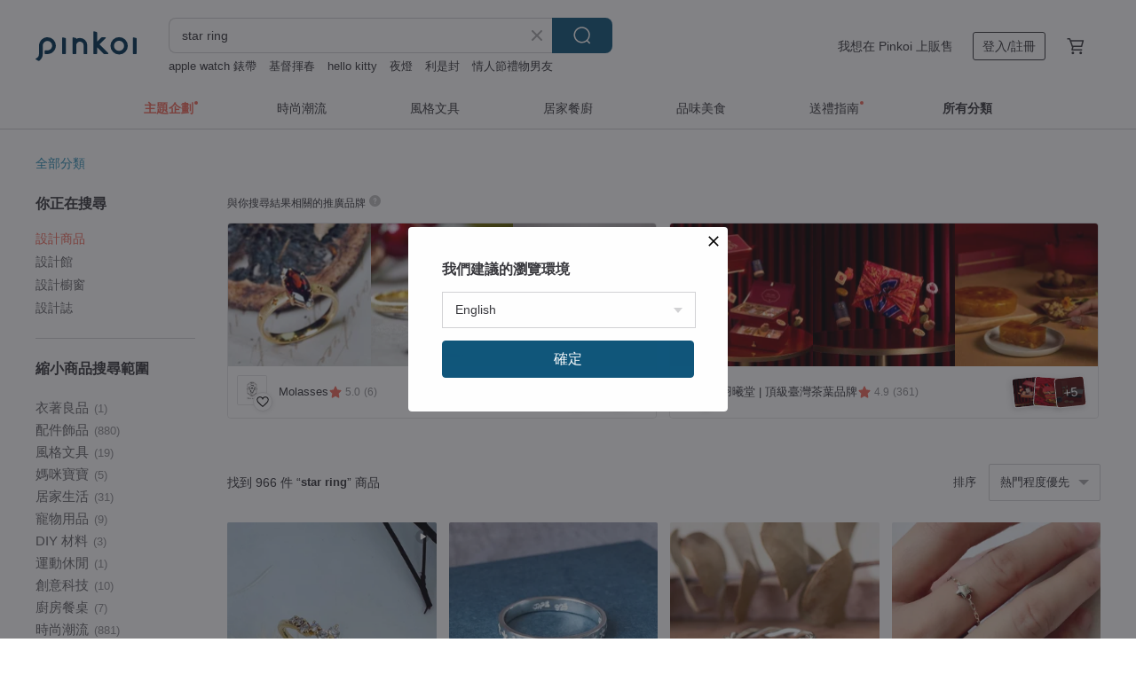

--- FILE ---
content_type: text/html; charset=utf-8
request_url: https://hk.pinkoi.com/search?q=star%20ring&ref_sec=related_keywords&ref_posn=4&ref_related_kw_type=auto&ref_created=1686296713&ref_entity=search_item_list&ref_entity_id=ring&ref_page=1&ref_pgsz=60&ref_pgsess=1686296713
body_size: 26455
content:

<!doctype html>

<html lang="zh-Hant-HK" class="web no-js s-not-login s-zh_TW webkit" xmlns:fb="http://ogp.me/ns/fb#">
<head prefix="og: http://ogp.me/ns# fb: http://ogp.me/ns/fb# ilovepinkoi: http://ogp.me/ns/fb/ilovepinkoi#">
    <meta charset="utf-8">

        <title>star ring 推薦 | 2026 年 2 月 | Pinkoi 亞洲跨境設計購物平台</title>
    <meta name="keywords" content="star ring">

        <meta name="description" content="star ring的搜尋結果 - 966件。你想找的star ring盡在 Pinkoi，新會員享 APP 運費優惠，最高減 HK$50！立刻逛逛百萬會員好評推薦的star ring商品，Pinkoi 堅持用好品味、獨特設計實現你對生活詮釋的想像。">

    <meta name="twitter:card" content="summary_large_image">

        <meta property="og:title" content="star ring | Pinkoi">
        <meta property="og:description" content="star ring的搜尋結果 - 966件。你想找的star ring盡在 Pinkoi，新會員享 APP 運費優惠，最高減 HK$50！立刻逛逛百萬會員好評推薦的star ring商品，Pinkoi 堅持用好品味、獨特設計實現你對生活詮釋的想像。">
        <meta property="og:image" content="https://cdn02.pinkoi.com/product/TpyXsyEK/0/1/800x0.jpg">

    <meta property="og:type" content="product">
        <meta property="og:url" content="https://hk.pinkoi.com/search?q=star+ring&ref_sec=related_keywords&ref_posn=4&ref_related_kw_type=auto&ref_created=1686296713&ref_entity=search_item_list&ref_entity_id=ring&ref_page=1&ref_pgsz=60&ref_pgsess=1686296713"><link rel="canonical" href="https://hk.pinkoi.com/search?q=star+ring"><link rel="next" href="https://hk.pinkoi.com/search?q=star+ring&page=2">

    <link rel="alternate" href="android-app://com.pinkoi/http/hk.pinkoi.com/search?q=star+ring">

        <script type="application/ld+json">{"@context": "http://schema.org", "@type": "BreadcrumbList", "itemListElement": [{"@type": "ListItem", "position": 1, "item": {"@id": "https://hk.pinkoi.com", "name": "Pinkoi"}}, {"@type": "ListItem", "position": 2, "item": {"@id": "https://hk.pinkoi.com/search", "name": "Search"}}, {"@type": "ListItem", "position": 3, "item": {"@id": "https://hk.pinkoi.com/search?q=star+ring", "name": "star ring"}}]}</script>

        <script type="application/ld+json">{"@context": "http://schema.org", "@type": "Product", "productID": "TpyXsyEK", "sku": "TpyXsyEK", "name": "\u3010DIY\u5bf5\u7269\u7d00\u5ff5\u9805\u934a-\u661f\u74b0\u3011925\u7d14\u9280 \u5bf5\u7269 \u89aa\u4eba\u6bdb\u9aee/\u4e73\u7259/\u9aa8\u7070", "description": "DIY925\u7d14\u9280\u5bf5\u7269\u6bdb\u9aee/\u80ce\u6bdb/\u9aa8\u7070\u7d00\u5ff5\u9805\u934a", "image": ["https://cdn02.pinkoi.com/product/TpyXsyEK/0/1/500x0.jpg"], "brand": {"@type": "Brand", "name": "\u6b78\u9676Gui Tao"}, "offers": {"@type": "Offer", "priceCurrency": "HKD", "price": 965.7, "availability": "http://schema.org/InStock", "priceValidUntil": "2026-08-03", "itemCondition": "http://schema.org/NewCondition", "url": "https://hk.pinkoi.com/product/TpyXsyEK", "seller": {"@type": "Organization", "name": "\u6b78\u9676Gui Tao", "url": "https://hk.pinkoi.com/store/gui-tao"}, "hasMerchantReturnPolicy": [{"@type": "MerchantReturnPolicy", "returnPolicyCategory": "https://schema.org/MerchantReturnFiniteReturnWindow", "merchantReturnDays": 7, "returnMethod": "https://schema.org/ReturnByMail", "returnFees": "https://schema.org/FreeReturn", "applicableCountry": ["TW", "HK", "MO", "TH", "JP", "CN", "US", "SG", "CA"]}]}, "aggregateRating": {"@type": "AggregateRating", "ratingValue": 5.0, "reviewCount": 19}}</script><script type="application/ld+json">{"@context": "http://schema.org", "@type": "Product", "productID": "4BPP66dg", "sku": "4BPP66dg", "name": "\u661f\u6212 Twinkle Twinkle", "description": "\u9280\u767d\u8272\u591c\u7a7a\u6ed1\u904e\u9ed1\u8272\u7684\u3001\u7ae5\u8da3\u624b\u523b\u661f\u661f\uff0c\u6709\u9ede\u51cc\u4e82\u96a8\u6027\uff0c\u8b93\u4eba\u806f\u60f3\u8d77\u5c0f\u738b\u5b50\u88e1\u7684B612\u661f\u3002\n\n\u6750\u8cea\uff1a925\u9280", "image": ["https://cdn01.pinkoi.com/product/4BPP66dg/0/2/500x0.jpg"], "brand": {"@type": "Brand", "name": "A Saving Company"}, "offers": {"@type": "Offer", "priceCurrency": "HKD", "price": 569.2, "availability": "http://schema.org/InStock", "priceValidUntil": "2026-08-03", "itemCondition": "http://schema.org/NewCondition", "url": "https://hk.pinkoi.com/product/4BPP66dg", "seller": {"@type": "Organization", "name": "A Saving Company", "url": "https://hk.pinkoi.com/store/asavingcom"}, "hasMerchantReturnPolicy": [{"@type": "MerchantReturnPolicy", "returnPolicyCategory": "https://schema.org/MerchantReturnFiniteReturnWindow", "merchantReturnDays": 7, "returnMethod": "https://schema.org/ReturnByMail", "returnFees": "https://schema.org/FreeReturn", "applicableCountry": ["TW", "HK", "MO", "TH", "JP", "CN", "US", "SG", "CA"]}]}, "aggregateRating": {"@type": "AggregateRating", "ratingValue": 5.0, "reviewCount": 267}}</script><script type="application/ld+json">{"@context": "http://schema.org", "@type": "Product", "productID": "mw5AAWGQ", "sku": "mw5AAWGQ", "name": "\u661f\u5875\u3002\u6212\u6307\u7684\u8a95\u751f", "description": "\u4f86\u81ea\u97d3\u570b\uff01 ibaso \u7684\u98fe\u54c1\uff0c\u6ce8\u5165\u7368\u7279\u5de7\u601d\u8207\u7d30\u81a9\u624b\u4f5c\u6eab\u5ea6\uff01", "image": ["https://cdn02.pinkoi.com/product/mw5AAWGQ/0/1/500x0.jpg"], "brand": {"@type": "Brand", "name": "ibaso"}, "offers": {"@type": "Offer", "priceCurrency": "HKD", "price": 429.3, "availability": "http://schema.org/InStock", "priceValidUntil": "2026-08-03", "itemCondition": "http://schema.org/NewCondition", "url": "https://hk.pinkoi.com/product/mw5AAWGQ", "seller": {"@type": "Organization", "name": "ibaso", "url": "https://hk.pinkoi.com/store/ibaso"}, "hasMerchantReturnPolicy": [{"@type": "MerchantReturnPolicy", "returnPolicyCategory": "https://schema.org/MerchantReturnFiniteReturnWindow", "merchantReturnDays": 7, "returnMethod": "https://schema.org/ReturnByMail", "returnFees": "https://schema.org/FreeReturn", "applicableCountry": ["TW", "HK", "MO", "TH", "JP", "CN", "US", "SG", "CA"]}]}, "aggregateRating": {"@type": "AggregateRating", "ratingValue": 5.0, "reviewCount": 2}}</script><script type="application/ld+json">{"@context": "http://schema.org", "@type": "Product", "productID": "mG3PmZuc", "sku": "mG3PmZuc", "name": "\u6d77\u661f\u74b0", "description": "\u7d14\u6b63\u5929\u7136\u3001\u672a\u7d93\u5207\u5272\u7684\u5bf6\u77f3\u9996\u98fe\uff0c\u5168\u90e8\u7531\u6cf0\u570b\u5de5\u5320\u624b\u5de5\u88fd\u4f5c\u3002", "image": ["https://cdn02.pinkoi.com/product/mG3PmZuc/0/1/500x0.jpg"], "brand": {"@type": "Brand", "name": "rockmejewelry"}, "offers": {"@type": "Offer", "priceCurrency": "HKD", "price": 265.8, "availability": "http://schema.org/InStock", "priceValidUntil": "2026-08-03", "itemCondition": "http://schema.org/NewCondition", "url": "https://hk.pinkoi.com/product/mG3PmZuc", "seller": {"@type": "Organization", "name": "rockmejewelry", "url": "https://hk.pinkoi.com/store/rockmejewelry"}, "hasMerchantReturnPolicy": [{"@type": "MerchantReturnPolicy", "returnPolicyCategory": "https://schema.org/MerchantReturnFiniteReturnWindow", "merchantReturnDays": 7, "returnMethod": "https://schema.org/ReturnByMail", "returnFees": "https://schema.org/FreeReturn", "applicableCountry": ["TW", "HK", "MO", "TH", "JP", "CN", "US", "SG", "CA"]}]}, "aggregateRating": {"@type": "AggregateRating", "ratingValue": 4.9, "reviewCount": 123}}</script><script type="application/ld+json">{"@context": "http://schema.org", "@type": "Product", "productID": "39kU2EQ5", "sku": "39kU2EQ5", "name": "\u661f\u8ecc \u7d14\u9280\u6212", "description": "\u4e09\u5708\u7d30\u7dfb\u7684\u6212\uff0c\u4ee5\u5fc3\u8207\u661f\u4ea4\u96c6\u7d44\u5408\u3002\n\u5b83\u53ef\u4ee5\u4e09\u5708\u758a\u6234\uff0c\u4e5f\u53ef\u4f5c\u70ba\u96d9\u6307\u6212\u914d\u6234\uff0c\u4ed4\u7d30\u770b\u4e0a\u9762\u9084\u6709\u661f\u75d5\u7d0b\u8def\u3002", "image": ["https://cdn02.pinkoi.com/product/39kU2EQ5/0/1/500x0.jpg"], "brand": {"@type": "Brand", "name": "Strelitzia \u5929\u5802\u9ce5"}, "offers": {"@type": "Offer", "priceCurrency": "HKD", "price": 750.8, "availability": "http://schema.org/InStock", "priceValidUntil": "2026-08-03", "itemCondition": "http://schema.org/NewCondition", "url": "https://hk.pinkoi.com/product/39kU2EQ5", "seller": {"@type": "Organization", "name": "Strelitzia \u5929\u5802\u9ce5", "url": "https://hk.pinkoi.com/store/m-accessory"}, "hasMerchantReturnPolicy": [{"@type": "MerchantReturnPolicy", "returnPolicyCategory": "https://schema.org/MerchantReturnFiniteReturnWindow", "merchantReturnDays": 7, "returnMethod": "https://schema.org/ReturnByMail", "returnFees": "https://schema.org/FreeReturn", "applicableCountry": ["TW", "HK", "MO", "TH", "JP", "CN", "US", "SG", "CA"]}]}, "aggregateRating": {"@type": "AggregateRating", "ratingValue": 5.0, "reviewCount": 1350}}</script><script type="application/ld+json">{"@context": "http://schema.org", "@type": "Product", "productID": "5BF2KaeN", "sku": "5BF2KaeN", "name": "\u6d77\u85cd\u5bf6/\u6708\u5149\u77f3/\u4e9e\u6b77\u5c71\u5927\u8b8a\u77f3\u3010\u773e\u661f\u6367\u6708\u3011s925\u7d14\u9280 \u6212\u6307 || \u7368\u5bb6", "description": "\ud835\uddd8\ud835\ude05\ud835\uddf0\ud835\uddf9\ud835\ude02\ud835\ude00\ud835\uddf6\ud835\ude03\ud835\uddf2 \ud835\uddf2\ud835\uddf1\ud835\uddf6\ud835\ude01\ud835\uddf6\ud835\uddfc\ud835\uddfb \u7368\u5bb6\u958b\u7248\u8a2d\u8a08\n\ud80c\udc83\u627f\u8f09\u5927\u81ea\u7136\u7684\u7368\u4e00\u7121\u4e8c", "image": ["https://cdn01.pinkoi.com/product/5BF2KaeN/0/1/500x0.jpg"], "brand": {"@type": "Brand", "name": "BOBO PEACH \u8f15\u73e0\u5bf6\u9280\u98fe"}, "offers": {"@type": "Offer", "priceCurrency": "HKD", "price": 508.6, "availability": "http://schema.org/InStock", "priceValidUntil": "2026-08-03", "itemCondition": "http://schema.org/NewCondition", "url": "https://hk.pinkoi.com/product/5BF2KaeN", "seller": {"@type": "Organization", "name": "BOBO PEACH \u8f15\u73e0\u5bf6\u9280\u98fe", "url": "https://hk.pinkoi.com/store/bobo-peach"}, "hasMerchantReturnPolicy": [{"@type": "MerchantReturnPolicy", "returnPolicyCategory": "https://schema.org/MerchantReturnFiniteReturnWindow", "merchantReturnDays": 7, "returnMethod": "https://schema.org/ReturnByMail", "returnFees": "https://schema.org/FreeReturn", "applicableCountry": ["TW", "HK", "MO", "TH", "JP", "CN", "US", "SG", "CA"]}]}, "aggregateRating": {"@type": "AggregateRating", "ratingValue": 5.0, "reviewCount": 28}}</script><script type="application/ld+json">{"@context": "http://schema.org", "@type": "Product", "productID": "iWssrB4e", "sku": "iWssrB4e", "name": "\u661f\u661f\u8033\u74b0", "description": "\u6709\u539a\u5ea6\u7684\u5e73\u9762\u661f\u661f\uff0c\u8868\u9762\u7528\u4e0d\u898f\u5247\u8207\u6572\u6253\u6280\u6cd5\uff0c\u71df\u9020\u661f\u661f\u9583\u4eae\u7684\u6298\u5c04\u3002", "image": ["https://cdn01.pinkoi.com/product/iWssrB4e/0/3/500x0.jpg"], "brand": {"@type": "Brand", "name": "A Saving Company"}, "offers": {"@type": "Offer", "priceCurrency": "HKD", "price": 514.7, "availability": "http://schema.org/InStock", "priceValidUntil": "2026-08-03", "itemCondition": "http://schema.org/NewCondition", "url": "https://hk.pinkoi.com/product/iWssrB4e", "seller": {"@type": "Organization", "name": "A Saving Company", "url": "https://hk.pinkoi.com/store/asavingcom"}, "hasMerchantReturnPolicy": [{"@type": "MerchantReturnPolicy", "returnPolicyCategory": "https://schema.org/MerchantReturnFiniteReturnWindow", "merchantReturnDays": 7, "returnMethod": "https://schema.org/ReturnByMail", "returnFees": "https://schema.org/FreeReturn", "applicableCountry": ["TW", "HK", "MO", "TH", "JP", "CN", "US", "SG", "CA"]}]}, "aggregateRating": {"@type": "AggregateRating", "ratingValue": 5.0, "reviewCount": 267}}</script><script type="application/ld+json">{"@context": "http://schema.org", "@type": "Product", "productID": "JNrhFCTE", "sku": "JNrhFCTE", "name": "\u4e00\u672c /\u624b\u5de5\u9280\u98fe/\u6212\u6307/\u661f\u8fb0\u7cfb\u5217/\u5b88", "description": "\u6212\u6307 I \"\u661f\u8fb0\u3002\u5b88\" \n\u6b63\u9762\u6a6b\u5bec | Weight\uff1a2.2cm \n\u6b63\u9762\u9ad8\u5e45 | Height\uff1a1.4m \n\u6750\u8cea | Material\uff1a925 \u7d14\u9280\u4e3b\u9ad4", "image": ["https://cdn01.pinkoi.com/product/JNrhFCTE/0/2/500x0.jpg"], "brand": {"@type": "Brand", "name": "Alarein Silver Smith"}, "offers": {"@type": "Offer", "priceCurrency": "HKD", "price": 1477.3, "availability": "http://schema.org/InStock", "priceValidUntil": "2026-08-03", "itemCondition": "http://schema.org/NewCondition", "url": "https://hk.pinkoi.com/product/JNrhFCTE", "seller": {"@type": "Organization", "name": "Alarein Silver Smith", "url": "https://hk.pinkoi.com/store/alarein-design"}, "hasMerchantReturnPolicy": [{"@type": "MerchantReturnPolicy", "returnPolicyCategory": "https://schema.org/MerchantReturnFiniteReturnWindow", "merchantReturnDays": 7, "returnMethod": "https://schema.org/ReturnByMail", "returnFees": "https://schema.org/FreeReturn", "applicableCountry": ["TW", "HK", "MO", "TH", "JP", "CN", "US", "SG", "CA"]}]}, "aggregateRating": {"@type": "AggregateRating", "ratingValue": 5.0, "reviewCount": 138}}</script><script type="application/ld+json">{"@context": "http://schema.org", "@type": "Product", "productID": "ABBpWmLq", "sku": "ABBpWmLq", "name": "925\u7d14\u9280 \u5bec\u9762 \u6212\u6307 II \u65e5 \u6708 \u661f\u8292 \u56db\u76f8\u6212\u6307", "description": "\u6750\u8cea\uff1a925\u7d14\u9280\u3001\u539a\u5207\u9ec3\u9285\n\u5c3a\u5bf8: \u672c\u6b3e\u4f9d\u7167\u4e0b\u55ae\u6642\u9078\u64c7\u7684\u6212\u570d\u9032\u884c\u88fd\u4f5c", "image": ["https://cdn01.pinkoi.com/product/ABBpWmLq/0/2/500x0.jpg"], "brand": {"@type": "Brand", "name": "The Green Beetle"}, "offers": {"@type": "Offer", "priceCurrency": "HKD", "price": 690.2, "availability": "http://schema.org/InStock", "priceValidUntil": "2026-08-03", "itemCondition": "http://schema.org/NewCondition", "url": "https://hk.pinkoi.com/product/ABBpWmLq", "seller": {"@type": "Organization", "name": "The Green Beetle", "url": "https://hk.pinkoi.com/store/thegreenbeetle"}, "hasMerchantReturnPolicy": [{"@type": "MerchantReturnPolicy", "returnPolicyCategory": "https://schema.org/MerchantReturnFiniteReturnWindow", "merchantReturnDays": 7, "returnMethod": "https://schema.org/ReturnByMail", "returnFees": "https://schema.org/FreeReturn", "applicableCountry": ["TW", "HK", "MO", "TH", "JP", "CN", "US", "SG", "CA"]}]}, "aggregateRating": {"@type": "AggregateRating", "ratingValue": 5.0, "reviewCount": 194}}</script><script type="application/ld+json">{"@context": "http://schema.org", "@type": "Product", "productID": "jDDh9ctx", "sku": "jDDh9ctx", "name": "KU\u00c2N KU\u00c2N\u56db\u8292\u661f \u7d14\u9280 \u6212\u6307", "description": "\u56db\u8292\u661f\uff0c\u628a\u591c\u7a7a\u4e2d\u7684\u661f\u661f\u6234\u5728\u624b\u4e0a", "image": ["https://cdn01.pinkoi.com/product/jDDh9ctx/0/1/500x0.jpg"], "brand": {"@type": "Brand", "name": "KUAN KUAN Studio"}, "offers": {"@type": "Offer", "priceCurrency": "HKD", "price": 756.8, "availability": "http://schema.org/InStock", "priceValidUntil": "2026-08-03", "itemCondition": "http://schema.org/NewCondition", "url": "https://hk.pinkoi.com/product/jDDh9ctx", "seller": {"@type": "Organization", "name": "KUAN KUAN Studio", "url": "https://hk.pinkoi.com/store/kuankuanstudio"}, "hasMerchantReturnPolicy": [{"@type": "MerchantReturnPolicy", "returnPolicyCategory": "https://schema.org/MerchantReturnFiniteReturnWindow", "merchantReturnDays": 7, "returnMethod": "https://schema.org/ReturnByMail", "returnFees": "https://schema.org/FreeReturn", "applicableCountry": ["TW", "HK", "MO", "TH", "JP", "CN", "US", "SG", "CA"]}]}, "aggregateRating": {"@type": "AggregateRating", "ratingValue": 5.0, "reviewCount": 34}}</script><script type="application/ld+json">{"@context": "http://schema.org", "@type": "Product", "productID": "ZQZfLAt4", "sku": "ZQZfLAt4", "name": "KU\u00c2N KU\u00c2N \u70cf\u9d96 \u9010\u661f\u7ffb\u8f49\u6212 \u7d14\u9280", "description": "\u70cf\u9d96\u9010\u661f\u7ffb\u8f49\u6212\n\u5728\u5fd9\u788c\u7684\u4e16\u754c\u88e1\uff0c\u627e\u5230\u80fd\u5b89\u653e\u81ea\u5df1\u7684\u5730\u65b9\uff0c\u7fc5\u8180\u4e0a\u7684\u661f\u661f\uff0c\u50cf\u662f\u5728\u591c\u7a7a\u4e0b\u7bc9\u8d77\u6eab\u6696\u7684\u5c0f\u7aa9\u3002", "image": ["https://cdn01.pinkoi.com/product/ZQZfLAt4/0/2/500x0.jpg"], "brand": {"@type": "Brand", "name": "KUAN KUAN Studio"}, "offers": {"@type": "Offer", "priceCurrency": "HKD", "price": 1150.4, "availability": "http://schema.org/InStock", "priceValidUntil": "2026-08-03", "itemCondition": "http://schema.org/NewCondition", "url": "https://hk.pinkoi.com/product/ZQZfLAt4", "seller": {"@type": "Organization", "name": "KUAN KUAN Studio", "url": "https://hk.pinkoi.com/store/kuankuanstudio"}, "hasMerchantReturnPolicy": [{"@type": "MerchantReturnPolicy", "returnPolicyCategory": "https://schema.org/MerchantReturnFiniteReturnWindow", "merchantReturnDays": 7, "returnMethod": "https://schema.org/ReturnByMail", "returnFees": "https://schema.org/FreeReturn", "applicableCountry": ["TW", "HK", "MO", "TH", "JP", "CN", "US", "SG", "CA"]}]}, "aggregateRating": {"@type": "AggregateRating", "ratingValue": 5.0, "reviewCount": 34}}</script><script type="application/ld+json">{"@context": "http://schema.org", "@type": "Product", "productID": "kYCWFnyg", "sku": "kYCWFnyg", "name": "\u68c9\u82b1\u7cd6\u661f\u6cb3\u2223\u7cd6\u971c\u85cd\uff0d\u624b\u4f5c\u3010\u5927\u8178\u9aee\u5708\u3011\u9aee\u675f", "description": "\uff0d\u68c9\u82b1\u7cd6\u661f\u6cb3\u2223\u7cd6\u971c\u85cd\uff0d\u624b\u4f5c\u5927\u8178\u9aee\u5708\n\u661f\u661f\u6f02\u6d41\u5728\u81a8\u81a8\u9b06\u9b06\u7684\u68c9\u82b1\u7cd6\u6cb3\u88e1\uff0c\u96a8\u8457\u6ce2\u6d6a\u4e00\u9583\u4e00\u9583\u3002", "image": ["https://cdn02.pinkoi.com/product/kYCWFnyg/0/1/500x0.jpg"], "brand": {"@type": "Brand", "name": "Phancy's"}, "offers": {"@type": "Offer", "priceCurrency": "HKD", "price": 148.4, "availability": "http://schema.org/InStock", "priceValidUntil": "2026-08-03", "itemCondition": "http://schema.org/NewCondition", "url": "https://hk.pinkoi.com/product/kYCWFnyg", "seller": {"@type": "Organization", "name": "Phancy's", "url": "https://hk.pinkoi.com/store/phancy"}, "hasMerchantReturnPolicy": [{"@type": "MerchantReturnPolicy", "returnPolicyCategory": "https://schema.org/MerchantReturnFiniteReturnWindow", "merchantReturnDays": 7, "returnMethod": "https://schema.org/ReturnByMail", "returnFees": "https://schema.org/FreeReturn", "applicableCountry": ["TW", "HK", "MO", "TH", "JP", "CN", "US", "SG", "CA"]}]}, "aggregateRating": {"@type": "AggregateRating", "ratingValue": 5.0, "reviewCount": 586}}</script><script type="application/ld+json">{"@context": "http://schema.org", "@type": "Product", "productID": "i8kYvxsj", "sku": "i8kYvxsj", "name": "\u661f\u661f \u6708\u4eae \u53ef\u8abf\u6574\u6212\u570d \u6212\u6307 I \u9ec3\u9285 925\u7d14\u9280 I \u8ff7\u4f60\u661f\u6708\u958b\u53e3\u6212", "description": "\u5b87\u5b99\u4e00\u76f4\u662fThe Green Beetle\u6700\u559c\u611b\u7684\u5275\u4f5c\u984c\u6750\u3002\u8ff7\u4f60\u7684\u661f\u661f\u548c\u6708\u4eae\u7531\u624b\u5de5\u96d5\u523b\u800c\u6210\uff0c\u8fd1\u770b\u6709\u8457\u7cbe\u7dfb\u5c0f\u5de7\u7684\u81c9\u90e8\u8f2a\u5ed3\u3002\n\u6212\u5708\u7279\u5225\u52a0\u539a\uff0c\u6e3e\u5713\u98fd\u6eff\uff0c\u53ef\u4ee5\u8f15\u62c9\u8abf\u6574\u6212\u570d\u5927\u5c0f\u3002", "image": ["https://cdn01.pinkoi.com/product/i8kYvxsj/0/1/500x0.jpg"], "brand": {"@type": "Brand", "name": "The Green Beetle"}, "offers": {"@type": "Offer", "priceCurrency": "HKD", "price": 387.5, "availability": "http://schema.org/InStock", "priceValidUntil": "2026-08-03", "itemCondition": "http://schema.org/NewCondition", "url": "https://hk.pinkoi.com/product/i8kYvxsj", "seller": {"@type": "Organization", "name": "The Green Beetle", "url": "https://hk.pinkoi.com/store/thegreenbeetle"}, "hasMerchantReturnPolicy": [{"@type": "MerchantReturnPolicy", "returnPolicyCategory": "https://schema.org/MerchantReturnFiniteReturnWindow", "merchantReturnDays": 7, "returnMethod": "https://schema.org/ReturnByMail", "returnFees": "https://schema.org/FreeReturn", "applicableCountry": ["TW", "HK", "MO", "TH", "JP", "CN", "US", "SG", "CA"]}]}, "aggregateRating": {"@type": "AggregateRating", "ratingValue": 5.0, "reviewCount": 194}}</script><script type="application/ld+json">{"@context": "http://schema.org", "@type": "Product", "productID": "iWMVDNdb", "sku": "iWMVDNdb", "name": "\u5929\u6cb3\u661f\u8292\u7d14\u9280\u6212| \u5c3e\u6212\u63a8\u85a6\u3002\u7cbe\u7dfb\u3002\u6c23\u8cea\u3002\u512a\u96c5", "description": "\u6750\u8cea\uff1a925\u7d14\u9280\n\u5099\u8ca8\u5929\u6578\uff1a\u7d043-5\u500b\u5de5\u4f5c\u5929", "image": ["https://cdn01.pinkoi.com/product/iWMVDNdb/0/1/500x0.jpg"], "brand": {"@type": "Brand", "name": "Isha Jewelry \u7d14\u9280\u8f15\u73e0\u5bf6"}, "offers": {"@type": "Offer", "priceCurrency": "HKD", "price": 237.0, "availability": "http://schema.org/InStock", "priceValidUntil": "2026-08-03", "itemCondition": "http://schema.org/NewCondition", "url": "https://hk.pinkoi.com/product/iWMVDNdb", "seller": {"@type": "Organization", "name": "Isha Jewelry \u7d14\u9280\u8f15\u73e0\u5bf6", "url": "https://hk.pinkoi.com/store/nuwarocks"}, "hasMerchantReturnPolicy": [{"@type": "MerchantReturnPolicy", "returnPolicyCategory": "https://schema.org/MerchantReturnFiniteReturnWindow", "merchantReturnDays": 7, "returnMethod": "https://schema.org/ReturnByMail", "returnFees": "https://schema.org/FreeReturn", "applicableCountry": ["TW", "HK", "MO", "TH", "JP", "CN", "US", "SG", "CA"]}]}, "aggregateRating": {"@type": "AggregateRating", "ratingValue": 5.0, "reviewCount": 7803}}</script><script type="application/ld+json">{"@context": "http://schema.org", "@type": "Product", "productID": "vhKGsruc", "sku": "vhKGsruc", "name": "TO MY STAR A5 6\u5b54\u6d3b\u9801\u591a\u529f\u80fd\u6536\u7d0d\u518a (4\u8272) SPA-280 \u5c0f\u5361\u518a \u76f8\u672c", "description": "\u27a4 \u5167\u542b5\u5f354\u683c\u9801\u548c5\u5f35\u55ae\u683c\u9801\n\u27a4 \u6536\u7d0d\u5c0f\u5361\u3001\u7968\u6839\u3001\u8cbc\u7d19\u90fd\u5408\u9069\n\u27a4 \u8cea\u611f\u9727\u9762\u5fae\u900f\u660e\u5916\u6bbc", "image": ["https://cdn02.pinkoi.com/product/vhKGsruc/0/1/500x0.jpg"], "brand": {"@type": "Brand", "name": "\u4e09\u7469\u6587\u5177"}, "offers": {"@type": "Offer", "priceCurrency": "HKD", "price": 46.4, "availability": "http://schema.org/InStock", "priceValidUntil": "2026-08-03", "itemCondition": "http://schema.org/NewCondition", "url": "https://hk.pinkoi.com/product/vhKGsruc", "seller": {"@type": "Organization", "name": "\u4e09\u7469\u6587\u5177", "url": "https://hk.pinkoi.com/store/sunny-stationery"}, "hasMerchantReturnPolicy": [{"@type": "MerchantReturnPolicy", "returnPolicyCategory": "https://schema.org/MerchantReturnFiniteReturnWindow", "merchantReturnDays": 7, "returnMethod": "https://schema.org/ReturnByMail", "returnFees": "https://schema.org/FreeReturn", "applicableCountry": ["TW", "HK", "MO", "TH", "JP", "CN", "US", "SG", "CA"]}]}, "aggregateRating": {"@type": "AggregateRating", "ratingValue": 5.0, "reviewCount": 2960}}</script><script type="application/ld+json">{"@context": "http://schema.org", "@type": "Product", "productID": "hXqNbfAT", "sku": "hXqNbfAT", "name": "\u661f/ \u6212\u6307", "description": "\u4f9d\u5f62\u800c\u4f5c-\u690d\u7269\u3002\u7926\u7269-\u9806\u8457\u4ed6\u5011\u7684\u5f62\u72c0-\u884d\u4f38\u51fa\u98fe\u54c1\u5011\u2028\u500b\u500b\u6a21\u6a23\u4e0d\u540c\u2028-\u4f9d\u4e8b\u800c\u4f5c\n-\u751f\u6d3b\u4e2d\u7684\u5c0f\u7d30\u7bc0\u2028\u6216\u8a31\u6210\u70ba\u66f8\u684c\u4e0a\u7684\u98a8\u666f\u2028\u6291\u6216\u662f\u4e58\u8f09\u7269-\u9ec3\u9285/\u7d05\u9285/999\u9280/925\u9280", "image": ["https://cdn01.pinkoi.com/product/hXqNbfAT/0/1/500x0.jpg"], "brand": {"@type": "Brand", "name": "\u7121\u5824\u00dcTi"}, "offers": {"@type": "Offer", "priceCurrency": "HKD", "price": 387.5, "availability": "http://schema.org/InStock", "priceValidUntil": "2026-08-03", "itemCondition": "http://schema.org/NewCondition", "url": "https://hk.pinkoi.com/product/hXqNbfAT", "seller": {"@type": "Organization", "name": "\u7121\u5824\u00dcTi", "url": "https://hk.pinkoi.com/store/utiiiiitu"}, "hasMerchantReturnPolicy": [{"@type": "MerchantReturnPolicy", "returnPolicyCategory": "https://schema.org/MerchantReturnFiniteReturnWindow", "merchantReturnDays": 7, "returnMethod": "https://schema.org/ReturnByMail", "returnFees": "https://schema.org/FreeReturn", "applicableCountry": ["TW", "HK", "MO", "TH", "JP", "CN", "US", "SG", "CA"]}]}, "aggregateRating": {"@type": "AggregateRating", "ratingValue": 4.9, "reviewCount": 8}}</script><script type="application/ld+json">{"@context": "http://schema.org", "@type": "Product", "productID": "XN6DfdeS", "sku": "XN6DfdeS", "name": "\u661f\u6708\u7cfb\u5217", "description": "\u54c1\u540d\uff1a\u661f\u6708\u7cfb\u5217\n\n\u6750\u8cea\uff1a\u9727\u9762\u900f\u660e\n\n\u5f35\u6578\uff1a4 \u5f35\n\n\u5c3a\u5bf8\uff1a9.5 x 14.5cm\n\n\u2605\u8cbc\u5fc3\u63d0\u9192\u2605\n\u6b64\u70ba\u9700\u81ea\u884c\u88c1\u526a\u4f7f\u7528\u7684\u8cbc\u7d19\u3002\n\u5546\u54c1\u7531\u97d3\u570b\u76f4\u9001\u3002", "image": ["https://cdn02.pinkoi.com/product/XN6DfdeS/0/1/500x0.jpg"], "brand": {"@type": "Brand", "name": "ggaggong"}, "offers": {"@type": "Offer", "priceCurrency": "HKD", "price": 39.2, "availability": "http://schema.org/InStock", "priceValidUntil": "2026-08-03", "itemCondition": "http://schema.org/NewCondition", "url": "https://hk.pinkoi.com/product/XN6DfdeS", "seller": {"@type": "Organization", "name": "ggaggong", "url": "https://hk.pinkoi.com/store/ggaggong"}, "hasMerchantReturnPolicy": [{"@type": "MerchantReturnPolicy", "returnPolicyCategory": "https://schema.org/MerchantReturnFiniteReturnWindow", "merchantReturnDays": 7, "returnMethod": "https://schema.org/ReturnByMail", "returnFees": "https://schema.org/FreeReturn", "applicableCountry": ["TW", "HK", "MO", "TH", "JP", "CN", "US", "SG", "CA"]}]}, "aggregateRating": {"@type": "AggregateRating", "ratingValue": 5.0, "reviewCount": 7873}}</script><script type="application/ld+json">{"@context": "http://schema.org", "@type": "Product", "productID": "Tg5ZXQW6", "sku": "Tg5ZXQW6", "name": "\u30fb\u5c0f\u884c\u661f\u96d9\u74b0\u9280\u6212\u30fb\u5929\u7136\u9695\u77f3\u30fb\u8a2d\u8a08\u9280\u6212\u6307", "description": "\u2727\u5c0f\u884c\u661f\u96d9\u74b0\u9280\u6212\u2727  \u5929\u7136\u9695\u77f3\u7684\u7dad\u5fb7\u66fc\u7d0b\u7406\u8207\u8cea\u611f\u9280\u6212\u5708\u76f8\u4e92\u4ea4\u6620\uff01\u5404\u81ea\u7368\u7acb\u53c8\u5f7c\u6b64\u93c8\u7d50\uff01", "image": ["https://cdn01.pinkoi.com/product/Tg5ZXQW6/0/3/500x0.jpg"], "brand": {"@type": "Brand", "name": "Sky Gemstone Jewelry"}, "offers": {"@type": "Offer", "priceCurrency": "HKD", "price": 3874.8, "availability": "http://schema.org/InStock", "priceValidUntil": "2026-08-03", "itemCondition": "http://schema.org/NewCondition", "url": "https://hk.pinkoi.com/product/Tg5ZXQW6", "seller": {"@type": "Organization", "name": "Sky Gemstone Jewelry", "url": "https://hk.pinkoi.com/store/skygemstone"}, "hasMerchantReturnPolicy": [{"@type": "MerchantReturnPolicy", "returnPolicyCategory": "https://schema.org/MerchantReturnFiniteReturnWindow", "merchantReturnDays": 7, "returnMethod": "https://schema.org/ReturnByMail", "returnFees": "https://schema.org/FreeReturn", "applicableCountry": ["TW", "HK", "MO", "TH", "JP", "CN", "US", "SG", "CA"]}]}, "aggregateRating": {"@type": "AggregateRating", "ratingValue": 5.0, "reviewCount": 47}}</script><script type="application/ld+json">{"@context": "http://schema.org", "@type": "Product", "productID": "zBRTqiwV", "sku": "zBRTqiwV", "name": "\u5fa9\u53e4\u98a8\u5275\u610f\u6212\u6307 \u8f49\u8f49\u661f", "description": "\u4f86\u81ea\u9999\u6e2f\uff0c\u5168\u4eba\u624b\u88fd\u9020\uff0c\u4e26\u975e\u91cf\u7522\u5546\u54c1", "image": ["https://cdn01.pinkoi.com/product/zBRTqiwV/0/2/500x0.jpg"], "brand": {"@type": "Brand", "name": "\u6771\u6d0b\u9b54\u529b\u7210"}, "offers": {"@type": "Offer", "priceCurrency": "HKD", "price": 70.4, "availability": "http://schema.org/InStock", "priceValidUntil": "2026-08-03", "itemCondition": "http://schema.org/NewCondition", "url": "https://hk.pinkoi.com/product/zBRTqiwV", "seller": {"@type": "Organization", "name": "\u6771\u6d0b\u9b54\u529b\u7210", "url": "https://hk.pinkoi.com/store/toyomagiaforno"}, "hasMerchantReturnPolicy": [{"@type": "MerchantReturnPolicy", "returnPolicyCategory": "https://schema.org/MerchantReturnFiniteReturnWindow", "merchantReturnDays": 7, "returnMethod": "https://schema.org/ReturnByMail", "returnFees": "https://schema.org/FreeReturn", "applicableCountry": ["TW", "HK", "MO", "TH", "JP", "CN", "US", "SG", "CA"]}]}, "aggregateRating": {"@type": "AggregateRating", "ratingValue": 5.0, "reviewCount": 123}}</script><script type="application/ld+json">{"@context": "http://schema.org", "@type": "Product", "productID": "4q97kTWm", "sku": "4q97kTWm", "name": "\u5317\u6975\u661f\u6212\u6307 - \u9280\u8272", "description": "\u7121\u8ad6\u662f\u7d04\u6703\u3001\u7279\u6b8a\u5834\u5408\uff0c\u6216\u662f\u60f3\u8b93\u5e73\u51e1\u7684\u65e5\u5b50\u8b8a\u5f97\u683c\u5916\u9583\u8000\u6642\uff0c\u90fd\u80fd\u70ba\u60a8\u589e\u6dfb\u4e00\u62b9\u4eae\u9e97\u3002\n\n\u958b\u53e3\u8a2d\u8a08\u53ef\u4f9d\u64da\u624b\u6307\u7684\u72c0\u6cc1\u8f15\u9b06\u8abf\u6574\u5c3a\u5bf8\uff0c\u7279\u5225\u63a8\u85a6\u7d66\u624b\u6307\u5bb9\u6613\u6d6e\u816b\u7684\u60a8\u3002", "image": ["https://cdn02.pinkoi.com/product/4q97kTWm/0/2/500x0.jpg"], "brand": {"@type": "Brand", "name": "OVERGREY"}, "offers": {"@type": "Offer", "priceCurrency": "HKD", "price": 858.5, "availability": "http://schema.org/InStock", "priceValidUntil": "2026-08-03", "itemCondition": "http://schema.org/NewCondition", "url": "https://hk.pinkoi.com/product/4q97kTWm", "seller": {"@type": "Organization", "name": "OVERGREY", "url": "https://hk.pinkoi.com/store/overgrey"}, "hasMerchantReturnPolicy": [{"@type": "MerchantReturnPolicy", "returnPolicyCategory": "https://schema.org/MerchantReturnFiniteReturnWindow", "merchantReturnDays": 7, "returnMethod": "https://schema.org/ReturnByMail", "returnFees": "https://schema.org/FreeReturn", "applicableCountry": ["TW", "HK", "MO", "TH", "JP", "CN", "US", "SG", "CA"]}]}, "aggregateRating": {"@type": "AggregateRating", "ratingValue": 5.0, "reviewCount": 3}}</script><script type="application/ld+json">{"@context": "http://schema.org", "@type": "Product", "productID": "deqvyfp3", "sku": "deqvyfp3", "name": "\u4e00\u672c /\u624b\u5de5\u9280\u98fe/\u6212\u6307/\u661f\u8fb0\u7cfb\u5217/\u7de3", "description": "\u6212\u6307 I \"\u661f\u8fb0\u3002\u7de3\" \n\u6b63\u9762\u6a6b\u5bec | Weight\uff1a2.0cm \n\u6b63\u9762\u9ad8\u5e45 | Height\uff1a1.0cm \n\u6750\u8cea | Material\uff1a925 \u7d14\u9280\u4e3b\u9ad4", "image": ["https://cdn01.pinkoi.com/product/deqvyfp3/0/1/500x0.jpg"], "brand": {"@type": "Brand", "name": "Alarein Silver Smith"}, "offers": {"@type": "Offer", "priceCurrency": "HKD", "price": 1477.3, "availability": "http://schema.org/InStock", "priceValidUntil": "2026-08-03", "itemCondition": "http://schema.org/NewCondition", "url": "https://hk.pinkoi.com/product/deqvyfp3", "seller": {"@type": "Organization", "name": "Alarein Silver Smith", "url": "https://hk.pinkoi.com/store/alarein-design"}, "hasMerchantReturnPolicy": [{"@type": "MerchantReturnPolicy", "returnPolicyCategory": "https://schema.org/MerchantReturnFiniteReturnWindow", "merchantReturnDays": 7, "returnMethod": "https://schema.org/ReturnByMail", "returnFees": "https://schema.org/FreeReturn", "applicableCountry": ["TW", "HK", "MO", "TH", "JP", "CN", "US", "SG", "CA"]}]}, "aggregateRating": {"@type": "AggregateRating", "ratingValue": 5.0, "reviewCount": 138}}</script><script type="application/ld+json">{"@context": "http://schema.org", "@type": "Product", "productID": "GzcJUb4w", "sku": "GzcJUb4w", "name": "\u96d9\u74b0\u661f\u8ecc\u8033\u6263Star Trail Brass EarCuff - Double rings design", "description": "\u6750\u8cea\uff1a\u9ec3\u9285 Brass/ \u7d14\u9280925Sliver/ \u70ad\u58a8\u9ed1Oxidized Silver\n\u5168\u624b\u5de5\u5de5\u85dd\u88fd\u4f5c\uff0c\u878d\u5408\u7c21\u7d04\u8a2d\u8a08\u8207\u5de5\u85dd\u7684\u7cbe\u6e96\uff0c\u4ee5\u6700\u8212\u9069\u7684\u8033\u969b\u914d\u6234\u70ba\u539f\u5247\u51fa\u767c\uff0c\u5de7\u5999\u7684\u5c07\u5de5\u85dd\u6027\u5f37\u70c8\u7684\u624b\u5de5\u88fd\u6cd5\u878d\u5165\u5728\u6f6e\u6d41\u7684\u8033\u9aa8\u74b0\u8a2d\u8a08\u4e2d\u3002", "image": ["https://cdn01.pinkoi.com/product/GzcJUb4w/0/2/500x0.jpg"], "brand": {"@type": "Brand", "name": "INTZUITION \u4ee5\u89ba\u5b78"}, "offers": {"@type": "Offer", "priceCurrency": "HKD", "price": 902.1, "availability": "http://schema.org/InStock", "priceValidUntil": "2026-08-03", "itemCondition": "http://schema.org/NewCondition", "url": "https://hk.pinkoi.com/product/GzcJUb4w", "seller": {"@type": "Organization", "name": "INTZUITION \u4ee5\u89ba\u5b78", "url": "https://hk.pinkoi.com/store/tzui"}, "hasMerchantReturnPolicy": [{"@type": "MerchantReturnPolicy", "returnPolicyCategory": "https://schema.org/MerchantReturnFiniteReturnWindow", "merchantReturnDays": 7, "returnMethod": "https://schema.org/ReturnByMail", "returnFees": "https://schema.org/FreeReturn", "applicableCountry": ["TW", "HK", "MO", "TH", "JP", "CN", "US", "SG", "CA"]}]}, "aggregateRating": {"@type": "AggregateRating", "ratingValue": 5.0, "reviewCount": 95}}</script><script type="application/ld+json">{"@context": "http://schema.org", "@type": "Product", "productID": "DqEQ9uca", "sku": "DqEQ9uca", "name": "\u5f69\u8679\u661f\u9470\u5319\u5708 (9X10cm) / \u624b\u4f5c\u8ff7\u4f60\u5a03\u5a03 \u79ae\u7269 \u540a\u98fe \u7e2e\u5c0f\u6a21\u578b", "description": "\u97d3\u570b\u611f\u6027\u7e54\u54c1\u54c1\u724c 'Weekly Picnic' \u7684\u624b\u4f5c\u9470\u5319\u5708\u300c\u5f69\u8679\u661f\u9470\u5319\u5708\u300d\u3002\n\n\u68c9 / \u6297\u83cc\u68c9 / \u934a\u689d\u9470\u5319\u5708", "image": ["https://cdn02.pinkoi.com/product/DqEQ9uca/0/2/500x0.jpg"], "brand": {"@type": "Brand", "name": "WEEKLY PICNIC"}, "offers": {"@type": "Offer", "priceCurrency": "HKD", "price": 280.0, "availability": "http://schema.org/InStock", "priceValidUntil": "2026-08-03", "itemCondition": "http://schema.org/NewCondition", "url": "https://hk.pinkoi.com/product/DqEQ9uca", "seller": {"@type": "Organization", "name": "WEEKLY PICNIC", "url": "https://hk.pinkoi.com/store/weeklypicnic"}, "hasMerchantReturnPolicy": [{"@type": "MerchantReturnPolicy", "returnPolicyCategory": "https://schema.org/MerchantReturnFiniteReturnWindow", "merchantReturnDays": 7, "returnMethod": "https://schema.org/ReturnByMail", "returnFees": "https://schema.org/FreeReturn", "applicableCountry": ["TW", "HK", "MO", "TH", "JP", "CN", "US", "SG", "CA"]}]}, "aggregateRating": {"@type": "AggregateRating", "ratingValue": 5.0, "reviewCount": 36}}</script><script type="application/ld+json">{"@context": "http://schema.org", "@type": "Product", "productID": "dE2mXxuU", "sku": "dE2mXxuU", "name": "\u7c97\u5341\u5b57\u661f\u9ebb\u82b1 \u7d14\u9280\u6212", "description": "\u7c97\u7e69\u822c\u7684\u9ebb\u82b1\u7dda\u689d\uff0c\u539a\u5be6\u6f8e\u6f8e\u7684\u9020\u578b\u80fd\u4fee\u98fe\u624b\u578b\uff0c\u4e0a\u9762\u6709\u7d30\u7dfb\u7684\u5341\u5b57\u661f\u7684\u9583\u9583\u661f\u5149\u523b\u5370\u3002", "image": ["https://cdn02.pinkoi.com/product/dE2mXxuU/0/1/500x0.jpg"], "brand": {"@type": "Brand", "name": "Strelitzia \u5929\u5802\u9ce5"}, "offers": {"@type": "Offer", "priceCurrency": "HKD", "price": 1053.5, "availability": "http://schema.org/InStock", "priceValidUntil": "2026-08-03", "itemCondition": "http://schema.org/NewCondition", "url": "https://hk.pinkoi.com/product/dE2mXxuU", "seller": {"@type": "Organization", "name": "Strelitzia \u5929\u5802\u9ce5", "url": "https://hk.pinkoi.com/store/m-accessory"}, "hasMerchantReturnPolicy": [{"@type": "MerchantReturnPolicy", "returnPolicyCategory": "https://schema.org/MerchantReturnFiniteReturnWindow", "merchantReturnDays": 7, "returnMethod": "https://schema.org/ReturnByMail", "returnFees": "https://schema.org/FreeReturn", "applicableCountry": ["TW", "HK", "MO", "TH", "JP", "CN", "US", "SG", "CA"]}]}, "aggregateRating": {"@type": "AggregateRating", "ratingValue": 5.0, "reviewCount": 1350}}</script><script type="application/ld+json">{"@context": "http://schema.org", "@type": "Product", "productID": "V6myBJ96", "sku": "V6myBJ96", "name": "\u74b0\u904a\u4e16\u754c\u53e4\u57c3\u53ca\u3010\u661f\u661f\u5716\u9a30\u3011\u539f\u5275925\u7d14\u9280\u6212\u5c3e\u6212 \u7d14\u9280\u6212\u6307", "description": "\u5014\u7684\u8a2d\u8a08\u92fc\u5370\uff5c\u74b0\u904a\u4e16\u754c\u30fb\u57c3\u53ca\uff5c925\u7d14\u9280\u6212\u4e00\u5165\n3mm\u8ff7\u4f60\u92fc\u5370\u6212\u6307\uff5cNut\u5973\u795e\u7684\u661f\u661f The goddess of the sky, stars.", "image": ["https://cdn01.pinkoi.com/product/V6myBJ96/0/2/500x0.jpg"], "brand": {"@type": "Brand", "name": "Jade Handmade"}, "offers": {"@type": "Offer", "priceCurrency": "HKD", "price": 417.8, "availability": "http://schema.org/InStock", "priceValidUntil": "2026-08-03", "itemCondition": "http://schema.org/NewCondition", "url": "https://hk.pinkoi.com/product/V6myBJ96", "seller": {"@type": "Organization", "name": "Jade Handmade", "url": "https://hk.pinkoi.com/store/jadeleehandmade"}, "hasMerchantReturnPolicy": [{"@type": "MerchantReturnPolicy", "returnPolicyCategory": "https://schema.org/MerchantReturnFiniteReturnWindow", "merchantReturnDays": 7, "returnMethod": "https://schema.org/ReturnByMail", "returnFees": "https://schema.org/FreeReturn", "applicableCountry": ["TW", "HK", "MO", "TH", "JP", "CN", "US", "SG", "CA"]}]}, "aggregateRating": {"@type": "AggregateRating", "ratingValue": 5.0, "reviewCount": 209}}</script><script type="application/ld+json">{"@context": "http://schema.org", "@type": "Product", "productID": "CstWACse", "sku": "CstWACse", "name": "\u7e41\u661f\u5713\u6708\u6212\u6307\\\u958b\u53e3\u6212 \u53ef\u81ea\u884c\u5fae\u8abf\u5c3a\u5bf8", "description": "\u6750\u8cea\uff1a\u6a39\u8102\u3001\u92ef\u77f3\u3001\u7d14\u9285\u7dda\u934d\u9280\uff08\u6297\u904e\u654f\uff0c\u8a2d\u8a08\u5e2b\u7686\u6703\u89aa\u81ea\u8a66\u6234\u6e2c\u8a66\uff09\n\u6bcf\u500b\u4f5c\u54c1\u90fd\u662f\u624b\u5de5\u5851\u5f62\uff0c\u6240\u4ee5\u6bcf\u4e00\u6b3e\u4e00\u5b9a\u591a\u5c11\u6703\u6709\u4e9b\u8a31\u7684\u4e0d\u4e00\u6a23\u5594\uff01", "image": ["https://cdn02.pinkoi.com/product/CstWACse/0/1/500x0.jpg"], "brand": {"@type": "Brand", "name": "vingt-six"}, "offers": {"@type": "Offer", "priceCurrency": "HKD", "price": 314.5, "availability": "http://schema.org/InStock", "priceValidUntil": "2026-08-03", "itemCondition": "http://schema.org/NewCondition", "url": "https://hk.pinkoi.com/product/CstWACse", "seller": {"@type": "Organization", "name": "vingt-six", "url": "https://hk.pinkoi.com/store/vingt-six"}, "hasMerchantReturnPolicy": [{"@type": "MerchantReturnPolicy", "returnPolicyCategory": "https://schema.org/MerchantReturnFiniteReturnWindow", "merchantReturnDays": 7, "returnMethod": "https://schema.org/ReturnByMail", "returnFees": "https://schema.org/FreeReturn", "applicableCountry": ["TW", "HK", "MO", "TH", "JP", "CN", "US", "SG", "CA"]}]}, "aggregateRating": {"@type": "AggregateRating", "ratingValue": 4.9, "reviewCount": 922}}</script><script type="application/ld+json">{"@context": "http://schema.org", "@type": "Product", "productID": "MAYR6b2j", "sku": "MAYR6b2j", "name": "(Gift Box) Simply and Shine Ring | White Zircon", "description": "Introducing the classic ring. Simple and elegant fitting the minimal style. Designed to be worn as an everyday essential", "image": ["https://cdn01.pinkoi.com/product/MAYR6b2j/0/5/500x0.jpg"], "brand": {"@type": "Brand", "name": "Open on Museum"}, "offers": {"@type": "Offer", "priceCurrency": "HKD", "price": 576.5, "availability": "http://schema.org/InStock", "priceValidUntil": "2026-08-03", "itemCondition": "http://schema.org/NewCondition", "url": "https://hk.pinkoi.com/product/MAYR6b2j", "seller": {"@type": "Organization", "name": "Open on Museum", "url": "https://hk.pinkoi.com/store/open-on-museum"}, "hasMerchantReturnPolicy": [{"@type": "MerchantReturnPolicy", "returnPolicyCategory": "https://schema.org/MerchantReturnFiniteReturnWindow", "merchantReturnDays": 7, "returnMethod": "https://schema.org/ReturnByMail", "returnFees": "https://schema.org/FreeReturn", "applicableCountry": ["TW", "HK", "MO", "TH", "JP", "CN", "US", "SG", "CA"]}]}, "aggregateRating": {"@type": "AggregateRating", "ratingValue": 4.9, "reviewCount": 22}}</script><script type="application/ld+json">{"@context": "http://schema.org", "@type": "Product", "productID": "vau5exfA", "sku": "vau5exfA", "name": "\u85cd\u8ecc\u661f\u74b0-\u96d9\u5708\u6c34\u6676\u624b\u934a/\u5807\u9752\u77f3/\u5f7c\u5f97\u77f3/\u85cd\u6676\u77f3/\u6d77\u6c34\u85cd\u5bf6/\u85cd\u7eb9\u77f3/", "description": "\u269c\ufe0f\u85cd\u8ecc\u661f\u74b0-\u96d9\u5708\u269c\ufe0f\n\u85cd\u8272\u7684\u5e73\u975c\u5982\u661f\u74b0\u822c\u6eab\u67d4\u5305\u8986\uff0c\u7642\u7652\u5fc3\u9748\u3002\n\u96d9\u5708\u8a2d\u8a08\u6b3e/\u79ae\u7269/\n\u5807\u9752\u77f3/\u5f7c\u5f97\u77f3/\u85cd\u6676\u77f3/\u6d77\u6c34\u85cd\u5bf6/\u85cd\u7eb9\u77f3/\u767d\u6c34\u6676\n\u5929\u7136\u6c34\u6676\u80fd\u91cf,\u8a2d\u8a08\u6b3e\u624b\u934a\n\u5b88\u8b77/\u978f\u56fa\u78c1\u5834\u80fd\u91cf", "image": ["https://cdn01.pinkoi.com/product/vau5exfA/0/1/500x0.jpg"], "brand": {"@type": "Brand", "name": "\u73a5\u8fb0Crystal Healing"}, "offers": {"@type": "Offer", "priceCurrency": "HKD", "price": 478.3, "availability": "http://schema.org/InStock", "priceValidUntil": "2026-08-03", "itemCondition": "http://schema.org/NewCondition", "url": "https://hk.pinkoi.com/product/vau5exfA", "seller": {"@type": "Organization", "name": "\u73a5\u8fb0Crystal Healing", "url": "https://hk.pinkoi.com/store/dreamhandmade2021"}, "hasMerchantReturnPolicy": [{"@type": "MerchantReturnPolicy", "returnPolicyCategory": "https://schema.org/MerchantReturnFiniteReturnWindow", "merchantReturnDays": 7, "returnMethod": "https://schema.org/ReturnByMail", "returnFees": "https://schema.org/FreeReturn", "applicableCountry": ["TW", "HK", "MO", "TH", "JP", "CN", "US", "SG", "CA"]}]}, "aggregateRating": {"@type": "AggregateRating", "ratingValue": 5.0, "reviewCount": 297}}</script><script type="application/ld+json">{"@context": "http://schema.org", "@type": "Product", "productID": "6VCz4S7s", "sku": "6VCz4S7s", "name": "\u6f2b\u5929\u7e41\u661f\u3002\u9583\u947d\u6212\u6307", "description": "\u9472\u947d\u986f\u5f97\u66f4\u52a0\u8000\u773c\uff0c\u5145\u6eff\u7cbe\u7dfb\u7d30\u7bc0\uff0c\u5c55\u73fe\u5167\u6582\u7684\u6642\u5c1a\u54c1\u5473\uff01\u751c\u5ea6\u525b\u525b\u597d\u7684\u98fe\u54c1\uff0c\u7121\u8ad6\u65e5\u5e38\u6216\u7d04\u6703\u90fd\u767e\u642d\u3002", "image": ["https://cdn02.pinkoi.com/product/6VCz4S7s/0/1/500x0.jpg"], "brand": {"@type": "Brand", "name": "MIESTILO JEWELRY"}, "offers": {"@type": "Offer", "priceCurrency": "HKD", "price": 367.7, "availability": "http://schema.org/InStock", "priceValidUntil": "2026-08-03", "itemCondition": "http://schema.org/NewCondition", "url": "https://hk.pinkoi.com/product/6VCz4S7s", "seller": {"@type": "Organization", "name": "MIESTILO JEWELRY", "url": "https://hk.pinkoi.com/store/miestilojewelry"}, "hasMerchantReturnPolicy": [{"@type": "MerchantReturnPolicy", "returnPolicyCategory": "https://schema.org/MerchantReturnFiniteReturnWindow", "merchantReturnDays": 7, "returnMethod": "https://schema.org/ReturnByMail", "returnFees": "https://schema.org/FreeReturn", "applicableCountry": ["TW", "HK", "MO", "TH", "JP", "CN", "US", "SG", "CA"]}]}, "aggregateRating": {"@type": "AggregateRating", "ratingValue": 5.0, "reviewCount": 1800}}</script><script type="application/ld+json">{"@context": "http://schema.org", "@type": "Product", "productID": "WnhSdpXf", "sku": "WnhSdpXf", "name": "0.72ct\u9650\u91cf\u91d1\u661f\u9ec3\u8272\u525b\u7389\u5929\u7136\u947d\u77f3\u4e94\u8292\u661f\u661f\u5f57\u661f18k\u91d1\u85cd\u5bf6\u77f3\u6212\u6307", "description": "Maison_de_Lumin | \n\u9ec3\u8272\u525b\u7389\u85cd\u5bf6\u77f3\u6212\u6307\n\u4ee50.72\u514b\u62c9\u91d1\u9ec3\u8272\u85cd\u5bf6\u77f3\u548c\u5929\u7136\u947d\u77f30.105ct\u3002\n5\u9846\u98a8\u7b8f\u85cd\u5bf6\u77f3\u62fc\u63a5\u3002\u6de8\u5ea6A\u3001\u5207\u5de5\u6700\u9ad8\u7b49\u7d1a", "image": ["https://cdn01.pinkoi.com/product/WnhSdpXf/0/1/500x0.jpg"], "brand": {"@type": "Brand", "name": "Maison_de_lumin"}, "offers": {"@type": "Offer", "priceCurrency": "HKD", "price": 10335.9, "availability": "http://schema.org/InStock", "priceValidUntil": "2026-08-03", "itemCondition": "http://schema.org/NewCondition", "url": "https://hk.pinkoi.com/product/WnhSdpXf", "seller": {"@type": "Organization", "name": "Maison_de_lumin", "url": "https://hk.pinkoi.com/store/jalinkao"}, "hasMerchantReturnPolicy": [{"@type": "MerchantReturnPolicy", "returnPolicyCategory": "https://schema.org/MerchantReturnFiniteReturnWindow", "merchantReturnDays": 7, "returnMethod": "https://schema.org/ReturnByMail", "returnFees": "https://schema.org/FreeReturn", "applicableCountry": ["TW", "HK", "MO", "TH", "JP", "CN", "US", "SG", "CA"]}]}, "aggregateRating": {"@type": "AggregateRating", "ratingValue": 5.0, "reviewCount": 25}}</script><script type="application/ld+json">{"@context": "http://schema.org", "@type": "Product", "productID": "DupBRzEg", "sku": "DupBRzEg", "name": "\u788e\u661f \u8f15\u73e0\u5bf6 \u6212\u6307 #9", "description": "\u8c9d\u6bbc\u8f15\u73e0\u98fe\u54c1 \u7528\u984f\u8272\u9ede\u7db4\u751f\u6d3b\u3002\u900f\u904e\u5929\u7136\u7684\u8c9d\u6bbc\u984f\u8272\uff0c\u4f86\u5448\u73fe\u985e\u4f3c\u73e0\u5bf6\u9583\u720d\u7684\u5149\u6fa4\u3002", "image": ["https://cdn02.pinkoi.com/product/DupBRzEg/0/1/500x0.jpg"], "brand": {"@type": "Brand", "name": "\u5bd3\u7269\u8a2d\u8a08"}, "offers": {"@type": "Offer", "priceCurrency": "HKD", "price": 726.6, "availability": "http://schema.org/InStock", "priceValidUntil": "2026-08-03", "itemCondition": "http://schema.org/NewCondition", "url": "https://hk.pinkoi.com/product/DupBRzEg", "seller": {"@type": "Organization", "name": "\u5bd3\u7269\u8a2d\u8a08", "url": "https://hk.pinkoi.com/store/yuwudesign"}, "hasMerchantReturnPolicy": [{"@type": "MerchantReturnPolicy", "returnPolicyCategory": "https://schema.org/MerchantReturnFiniteReturnWindow", "merchantReturnDays": 7, "returnMethod": "https://schema.org/ReturnByMail", "returnFees": "https://schema.org/FreeReturn", "applicableCountry": ["TW", "HK", "MO", "TH", "JP", "CN", "US", "SG", "CA"]}]}, "aggregateRating": {"@type": "AggregateRating", "ratingValue": 5.0, "reviewCount": 4}}</script><script type="application/ld+json">{"@context": "http://schema.org", "@type": "Product", "productID": "7DkMK7Aq", "sku": "7DkMK7Aq", "name": "\u624b\u5de5\u7d14\u9280\u6212\u6307-\u4e00\u9846\u5c0f\u661f\u661f", "description": "\u4ee5\u661f\u661f\u70ba\u4e3b\u9ad4\uff0c\u6212\u8eab\u935b\u6572\u626d\u7d50\u6210\u5f62\u3002", "image": ["https://cdn02.pinkoi.com/product/7DkMK7Aq/0/5/500x0.jpg"], "brand": {"@type": "Brand", "name": "\u6728\u9280\u560emerci"}, "offers": {"@type": "Offer", "priceCurrency": "HKD", "price": 178.7, "availability": "http://schema.org/InStock", "priceValidUntil": "2026-08-03", "itemCondition": "http://schema.org/NewCondition", "url": "https://hk.pinkoi.com/product/7DkMK7Aq", "seller": {"@type": "Organization", "name": "\u6728\u9280\u560emerci", "url": "https://hk.pinkoi.com/store/busymerci"}, "hasMerchantReturnPolicy": [{"@type": "MerchantReturnPolicy", "returnPolicyCategory": "https://schema.org/MerchantReturnFiniteReturnWindow", "merchantReturnDays": 7, "returnMethod": "https://schema.org/ReturnByMail", "returnFees": "https://schema.org/FreeReturn", "applicableCountry": ["TW", "HK", "MO", "TH", "JP", "CN", "US", "SG", "CA"]}]}, "aggregateRating": {"@type": "AggregateRating", "ratingValue": 4.9, "reviewCount": 15}}</script><script type="application/ld+json">{"@context": "http://schema.org", "@type": "Product", "productID": "bF2y5GrH", "sku": "bF2y5GrH", "name": "\u3010\u85cd\u661f\u301118K \u5929\u7136\u85cd\u5bf6\u77f3\u96d5\u82b1\u857e\u7d72\u6212\u6307 \u65e5\u7cfb\u96d5\u82b1 \u85cd\u5bf6\u77f3\u6212\u6307", "description": "\u3010\u5546\u54c1\u8cc7\u8a0a\u3011\n\u25cf \u5546\u54c1\u540d\u7a31\uff1a18k \u5929\u7136\u85cd\u5bf6\u77f3\u96d5\u82b1\u857e\u7d72\u6212\u6307\n\u25cf \u91d1\u5c6c\u6750\u8cea\uff1a18k \u767d\u91d1/\u91d1/\u73ab\u7470\u91d1\u8272 (Au750)\n\u25cf 0.4-0.6\u514b\u62c9\u5929\u7136\u85cd\u5bf6\u77f3\n\u25cf \u914d\u947d\u5171\u7d04 0.08-0.15 \u514b\u62c9\n\u25cf \u6212\u570d\uff1a\u4f9d\u6212\u570d\u8a02\u88fd (\u570b\u969b\u570d)", "image": ["https://cdn01.pinkoi.com/product/bF2y5GrH/0/1/500x0.jpg"], "brand": {"@type": "Brand", "name": "Petit Madam Jewelry"}, "offers": {"@type": "Offer", "priceCurrency": "HKD", "price": 9929.0, "availability": "http://schema.org/InStock", "priceValidUntil": "2026-08-03", "itemCondition": "http://schema.org/NewCondition", "url": "https://hk.pinkoi.com/product/bF2y5GrH", "seller": {"@type": "Organization", "name": "Petit Madam Jewelry", "url": "https://hk.pinkoi.com/store/petitmadam-jewelry"}, "hasMerchantReturnPolicy": [{"@type": "MerchantReturnPolicy", "returnPolicyCategory": "https://schema.org/MerchantReturnFiniteReturnWindow", "merchantReturnDays": 7, "returnMethod": "https://schema.org/ReturnByMail", "returnFees": "https://schema.org/FreeReturn", "applicableCountry": ["TW", "HK", "MO", "TH", "JP", "CN", "US", "SG", "CA"]}]}, "aggregateRating": {"@type": "AggregateRating", "ratingValue": 5.0, "reviewCount": 1}}</script><script type="application/ld+json">{"@context": "http://schema.org", "@type": "Product", "productID": "2ms8ZYnv", "sku": "2ms8ZYnv", "name": "\u83ab\u6851\u77f3\u6212\u6307\u3001\u661f\u5f62\u6212\u6307\u3001\u9280\u6212\u6307\u3001\u661f\u5f62\u6eff\u947d\u83ab\u6851\u77f3\u6212\u6307", "description": "\u9019\u6b3e\u4ee4\u4eba\u9a5a\u8c54\u7684\u8a02\u5a5a\u6212\u6307\u63a1\u7528\u5713\u5f62\u83ab\u6851\u77f3\uff0c\u9472\u5d4c\u65bc 925 \u7d14\u9280\u6212\u53f0\u3002\u6212\u6307\u7684\u661f\u5f62\u8a2d\u8a08\u517c\u5177\u512a\u96c5\u8207\u7368\u7279\uff0c\u70ba\u4efb\u4f55\u5834\u5408\u589e\u6dfb\u4e00\u62b9\u7480\u74a8\u5149\u8292\u3002\u6b64\u6212\u6307\u662f\u60a8\u5c0b\u8993\u517c\u5177\u6642\u5c1a\u611f\u8207\u6c38\u6046\u9b45\u529b\u7684\u8a02\u5a5a\u6212\u6307\u7684\u7406\u60f3\u4e4b\u9078\u3002\u9ad8\u54c1\u8cea\u7684\u6750\u8cea\u78ba\u4fdd\u6212\u6307\u80fd\u9577\u4e45\u966a\u4f34\u3002", "image": ["https://cdn01.pinkoi.com/product/2ms8ZYnv/0/1/500x0.jpg"], "brand": {"@type": "Brand", "name": "Eratojewels"}, "offers": {"@type": "Offer", "priceCurrency": "HKD", "price": 862.7, "availability": "http://schema.org/InStock", "priceValidUntil": "2026-08-03", "itemCondition": "http://schema.org/NewCondition", "url": "https://hk.pinkoi.com/product/2ms8ZYnv", "seller": {"@type": "Organization", "name": "Eratojewels", "url": "https://hk.pinkoi.com/store/eratojewels"}, "hasMerchantReturnPolicy": [{"@type": "MerchantReturnPolicy", "returnPolicyCategory": "https://schema.org/MerchantReturnFiniteReturnWindow", "merchantReturnDays": 7, "returnMethod": "https://schema.org/ReturnByMail", "returnFees": "https://schema.org/FreeReturn", "applicableCountry": ["TW", "HK", "MO", "TH", "JP", "CN", "US", "SG", "CA"]}]}, "aggregateRating": {"@type": "AggregateRating", "ratingValue": 4.9, "reviewCount": 26}}</script><script type="application/ld+json">{"@context": "http://schema.org", "@type": "Product", "productID": "3yKa5DDC", "sku": "3yKa5DDC", "name": "\u624b\u5de5\u9280\u6212\u3010\u9ebb\u82b1\u661f\u661f\u3011925\u7d14\u9280\u6212\u6307\u5c3e\u6212\u60c5\u4eba\u7bc0\u79ae\u7269", "description": "\u624b\u5de5\u9280\u6212\u3010\u9ebb\u82b1\u661f\u661f\u3011925\u7d14\u9280\u6212\u6307\uff5c\u4e00\u5165", "image": ["https://cdn01.pinkoi.com/product/3yKa5DDC/0/4/500x0.jpg"], "brand": {"@type": "Brand", "name": "Jade Handmade"}, "offers": {"@type": "Offer", "priceCurrency": "HKD", "price": 538.9, "availability": "http://schema.org/InStock", "priceValidUntil": "2026-08-03", "itemCondition": "http://schema.org/NewCondition", "url": "https://hk.pinkoi.com/product/3yKa5DDC", "seller": {"@type": "Organization", "name": "Jade Handmade", "url": "https://hk.pinkoi.com/store/jadeleehandmade"}, "hasMerchantReturnPolicy": [{"@type": "MerchantReturnPolicy", "returnPolicyCategory": "https://schema.org/MerchantReturnFiniteReturnWindow", "merchantReturnDays": 7, "returnMethod": "https://schema.org/ReturnByMail", "returnFees": "https://schema.org/FreeReturn", "applicableCountry": ["TW", "HK", "MO", "TH", "JP", "CN", "US", "SG", "CA"]}]}, "aggregateRating": {"@type": "AggregateRating", "ratingValue": 5.0, "reviewCount": 209}}</script><script type="application/ld+json">{"@context": "http://schema.org", "@type": "Product", "productID": "9tFgzYLC", "sku": "9tFgzYLC", "name": "\u9060\u661f\u7269\u8a9e \u7956\u6bcd\u7da0", "description": "\u7c21\u7d04\u7684\u9280\u8cea\u6212\u6307\uff0c\u9472\u5d4c\u8457\u4e00\u9846\u5c0f\u5de7\u7684\u7956\u6bcd\u7da0\u3002\n\u9019\u4ef6\u98fe\u54c1\u80fd\u8f15\u9b06\u878d\u5165\u5404\u7a2e\u5834\u5408\uff0c\u96a8\u5fc3\u4f69\u6234\u3002", "image": ["https://cdn01.pinkoi.com/product/9tFgzYLC/0/1/500x0.jpg"], "brand": {"@type": "Brand", "name": "atelier-letour"}, "offers": {"@type": "Offer", "priceCurrency": "HKD", "price": 561.4, "availability": "http://schema.org/InStock", "priceValidUntil": "2026-08-03", "itemCondition": "http://schema.org/NewCondition", "url": "https://hk.pinkoi.com/product/9tFgzYLC", "seller": {"@type": "Organization", "name": "atelier-letour", "url": "https://hk.pinkoi.com/store/atelier-letour"}, "hasMerchantReturnPolicy": [{"@type": "MerchantReturnPolicy", "returnPolicyCategory": "https://schema.org/MerchantReturnFiniteReturnWindow", "merchantReturnDays": 7, "returnMethod": "https://schema.org/ReturnByMail", "returnFees": "https://schema.org/FreeReturn", "applicableCountry": ["TW", "HK", "MO", "TH", "JP", "CN", "US", "SG", "CA"]}]}, "aggregateRating": {"@type": "AggregateRating", "ratingValue": 5.0, "reviewCount": 31}}</script><script type="application/ld+json">{"@context": "http://schema.org", "@type": "Product", "productID": "QGdqeKXp", "sku": "QGdqeKXp", "name": "\u661f\u8207\u6708\u6212\u6307 Moon and star Ring 925\u7d14\u9280", "description": "\u661f\u8207\u6708\u5728\u6307\u9593\u5c0d\u8a71\uff0c\n\u555f\u767c\u81ea\u5927\u81ea\u7136\u7684\u7f8e\u611f\u3002", "image": ["https://cdn01.pinkoi.com/product/QGdqeKXp/0/1/500x0.jpg"], "brand": {"@type": "Brand", "name": "SHANHO"}, "offers": {"@type": "Offer", "priceCurrency": "HKD", "price": 470.0, "availability": "http://schema.org/InStock", "priceValidUntil": "2026-08-03", "itemCondition": "http://schema.org/NewCondition", "url": "https://hk.pinkoi.com/product/QGdqeKXp", "seller": {"@type": "Organization", "name": "SHANHO", "url": "https://hk.pinkoi.com/store/shanho"}, "hasMerchantReturnPolicy": [{"@type": "MerchantReturnPolicy", "returnPolicyCategory": "https://schema.org/MerchantReturnFiniteReturnWindow", "merchantReturnDays": 7, "returnMethod": "https://schema.org/ReturnByMail", "returnFees": "https://schema.org/FreeReturn", "applicableCountry": ["TW", "HK", "MO", "TH", "JP", "CN", "US", "SG", "CA"]}]}, "aggregateRating": {"@type": "AggregateRating", "ratingValue": 5.0, "reviewCount": 897}}</script><script type="application/ld+json">{"@context": "http://schema.org", "@type": "Product", "productID": "UcPkE77t", "sku": "UcPkE77t", "name": "\u5929\u5916\u7684\u661f\u661f\u6212\u6307 - \u6b50\u7f8e\u6212\u6307 - \u6307\u74b0 - \u92ef\u77f3", "description": "- \u9ad8\u8cea\u91cf316L \u4e0d\u93fd\u92fc\u7269\u6599\n- \u92ef\u77f3/\u4eba\u9020\u6c34\u6676/\u8607\u806f\u77f3\n- \u4e0d\u6613\u6389\u8272\u548c\u9632\u6c34\n- \u9632\u6c34\uff0c\u9632\u6c57\n- \u4f4e\u654f\u611f\u6027", "image": ["https://cdn01.pinkoi.com/product/UcPkE77t/0/1/500x0.jpg"], "brand": {"@type": "Brand", "name": "Studdedheartz"}, "offers": {"@type": "Offer", "priceCurrency": "HKD", "price": 320.0, "availability": "http://schema.org/InStock", "priceValidUntil": "2026-08-03", "itemCondition": "http://schema.org/NewCondition", "url": "https://hk.pinkoi.com/product/UcPkE77t", "seller": {"@type": "Organization", "name": "Studdedheartz", "url": "https://hk.pinkoi.com/store/studdedheartz"}, "hasMerchantReturnPolicy": [{"@type": "MerchantReturnPolicy", "returnPolicyCategory": "https://schema.org/MerchantReturnFiniteReturnWindow", "merchantReturnDays": 7, "returnMethod": "https://schema.org/ReturnByMail", "returnFees": "https://schema.org/FreeReturn", "applicableCountry": ["TW", "HK", "MO", "TH", "JP", "CN", "US", "SG", "CA"]}]}, "aggregateRating": {"@type": "AggregateRating", "ratingValue": 4.9, "reviewCount": 1256}}</script><script type="application/ld+json">{"@context": "http://schema.org", "@type": "Product", "productID": "kNHSbsNw", "sku": "kNHSbsNw", "name": "\u661f\u8ecc - \u6d3b\u52d5\u5f0f\u6212\u6307", "description": "\u661f\u8ecc-\u7d14\u9280\u6212\u6307\u3002 \n\u6750\u8cea\uff1a925\u7d14\u9280 / \u5c3a\u5bf8\uff1a\u661f\u661f\u7d04 1.5 x 1.6 cm\u3002", "image": ["https://cdn01.pinkoi.com/product/kNHSbsNw/0/1/500x0.jpg"], "brand": {"@type": "Brand", "name": "\u76ae\u6bbc\u8a8c Pekazine"}, "offers": {"@type": "Offer", "priceCurrency": "HKD", "price": 544.9, "availability": "http://schema.org/InStock", "priceValidUntil": "2026-08-03", "itemCondition": "http://schema.org/NewCondition", "url": "https://hk.pinkoi.com/product/kNHSbsNw", "seller": {"@type": "Organization", "name": "\u76ae\u6bbc\u8a8c Pekazine", "url": "https://hk.pinkoi.com/store/pekazine"}, "hasMerchantReturnPolicy": [{"@type": "MerchantReturnPolicy", "returnPolicyCategory": "https://schema.org/MerchantReturnFiniteReturnWindow", "merchantReturnDays": 7, "returnMethod": "https://schema.org/ReturnByMail", "returnFees": "https://schema.org/FreeReturn", "applicableCountry": ["TW", "HK", "MO", "TH", "JP", "CN", "US", "SG", "CA"]}]}, "aggregateRating": {"@type": "AggregateRating", "ratingValue": 5.0, "reviewCount": 41}}</script><script type="application/ld+json">{"@context": "http://schema.org", "@type": "Product", "productID": "xcqmYKEC", "sku": "xcqmYKEC", "name": "\u6b64\u77f3\u5f7c\u6642 \u6d41\u6d6a\u7684\u661f\u661f\u6212\u6307", "description": "\u6216\u8a31\u661f\u661f\u5728\u6d41\u6d6a\u3001\u4e5f\u4e0d\u518d\u6d41\u6d6a........", "image": ["https://cdn02.pinkoi.com/product/xcqmYKEC/0/1/500x0.jpg"], "brand": {"@type": "Brand", "name": "Dust Jewel"}, "offers": {"@type": "Offer", "priceCurrency": "HKD", "price": 478.3, "availability": "http://schema.org/InStock", "priceValidUntil": "2026-08-03", "itemCondition": "http://schema.org/NewCondition", "url": "https://hk.pinkoi.com/product/xcqmYKEC", "seller": {"@type": "Organization", "name": "Dust Jewel", "url": "https://hk.pinkoi.com/store/dust-jewel"}, "hasMerchantReturnPolicy": [{"@type": "MerchantReturnPolicy", "returnPolicyCategory": "https://schema.org/MerchantReturnFiniteReturnWindow", "merchantReturnDays": 7, "returnMethod": "https://schema.org/ReturnByMail", "returnFees": "https://schema.org/FreeReturn", "applicableCountry": ["TW", "HK", "MO", "TH", "JP", "CN", "US", "SG", "CA"]}]}, "aggregateRating": {"@type": "AggregateRating", "ratingValue": 5.0, "reviewCount": 58}}</script><script type="application/ld+json">{"@context": "http://schema.org", "@type": "Product", "productID": "hGG4KZmy", "sku": "hGG4KZmy", "name": "\u91d1\u8272\u661f\u8fb0\u6212\u6307 / Gold Star and Botanical Silver Ring", "description": "18K \u91d1\u7684\u661f\u661f\uff0c\u9472\u5d4c\u65bc\u5510\u8349\u7d30\u7dfb\u7684\u6212\u6307\u4e0a", "image": ["https://cdn02.pinkoi.com/product/hGG4KZmy/0/1/500x0.jpg"], "brand": {"@type": "Brand", "name": "NATSU WORKS"}, "offers": {"@type": "Offer", "priceCurrency": "HKD", "price": 1528.3, "availability": "http://schema.org/InStock", "priceValidUntil": "2026-08-03", "itemCondition": "http://schema.org/NewCondition", "url": "https://hk.pinkoi.com/product/hGG4KZmy", "seller": {"@type": "Organization", "name": "NATSU WORKS", "url": "https://hk.pinkoi.com/store/natsuworks"}, "hasMerchantReturnPolicy": [{"@type": "MerchantReturnPolicy", "returnPolicyCategory": "https://schema.org/MerchantReturnFiniteReturnWindow", "merchantReturnDays": 7, "returnMethod": "https://schema.org/ReturnByMail", "returnFees": "https://schema.org/FreeReturn", "applicableCountry": ["TW", "HK", "MO", "TH", "JP", "CN", "US", "SG", "CA"]}]}, "aggregateRating": {"@type": "AggregateRating", "ratingValue": 5.0, "reviewCount": 12}}</script><script type="application/ld+json">{"@context": "http://schema.org", "@type": "Product", "productID": "XGzJxybU", "sku": "XGzJxybU", "name": "18K \u947d\u77f3\u661f\u661f\u6212\u6307", "description": "Be a Star \u7cfb\u5217 - 18K \u947d\u77f3\u661f\u661f\u6212\u6307", "image": ["https://cdn01.pinkoi.com/product/XGzJxybU/0/3/500x0.jpg"], "brand": {"@type": "Brand", "name": "Molasses"}, "offers": {"@type": "Offer", "priceCurrency": "HKD", "price": 9650.5, "availability": "http://schema.org/InStock", "priceValidUntil": "2026-08-03", "itemCondition": "http://schema.org/NewCondition", "url": "https://hk.pinkoi.com/product/XGzJxybU", "seller": {"@type": "Organization", "name": "Molasses", "url": "https://hk.pinkoi.com/store/molassesjewelry"}, "hasMerchantReturnPolicy": [{"@type": "MerchantReturnPolicy", "returnPolicyCategory": "https://schema.org/MerchantReturnFiniteReturnWindow", "merchantReturnDays": 7, "returnMethod": "https://schema.org/ReturnByMail", "returnFees": "https://schema.org/FreeReturn", "applicableCountry": ["TW", "HK", "MO", "TH", "JP", "CN", "US", "SG", "CA"]}]}, "aggregateRating": {"@type": "AggregateRating", "ratingValue": 5.0, "reviewCount": 6}}</script><script type="application/ld+json">{"@context": "http://schema.org", "@type": "Product", "productID": "zTgdx2Iy", "sku": "zTgdx2Iy", "name": "\u9280\u6cb3\u661f\u74b0 \u9280\u624b\u74b0-\u7d14\u9280 \u7e96\u7d30\u7248", "description": "\u624b\u5de5\u935b\u6572\u88fd\u4f5c \n999\u7d14\u9280\u624b\u9432", "image": ["https://cdn02.pinkoi.com/product/zTgdx2Iy/0/500x0.jpg"], "brand": {"@type": "Brand", "name": "\u5b75\u5b75\u68ee \u597d/\u7269/\u624b/\u4f5c"}, "offers": {"@type": "Offer", "priceCurrency": "HKD", "price": 484.4, "availability": "http://schema.org/InStock", "priceValidUntil": "2026-08-03", "itemCondition": "http://schema.org/NewCondition", "url": "https://hk.pinkoi.com/product/zTgdx2Iy", "seller": {"@type": "Organization", "name": "\u5b75\u5b75\u68ee \u597d/\u7269/\u624b/\u4f5c", "url": "https://hk.pinkoi.com/store/fufusam"}, "hasMerchantReturnPolicy": [{"@type": "MerchantReturnPolicy", "returnPolicyCategory": "https://schema.org/MerchantReturnFiniteReturnWindow", "merchantReturnDays": 7, "returnMethod": "https://schema.org/ReturnByMail", "returnFees": "https://schema.org/FreeReturn", "applicableCountry": ["TW", "HK", "MO", "TH", "JP", "CN", "US", "SG", "CA"]}]}, "aggregateRating": {"@type": "AggregateRating", "ratingValue": 5.0, "reviewCount": 433}}</script><script type="application/ld+json">{"@context": "http://schema.org", "@type": "Product", "productID": "G8E5aP5L", "sku": "G8E5aP5L", "name": "\u8a02\u88fd\u4eba\u624b\u6279\u82b1\u7e41\u661f\u7d30\u8a9e\u93e1\u9762\u7d14\u9280\u95ca\u6212\u6307", "description": "\u7e41\u661f\u7d30\u8a9e\u9ede\u4eae\u4f60\u5fc3\n\n\u8584\u8eab\u8f15\u76c8\u95ca\u8eab\u6212\u6307\n\u6d6a\u6f2b\u661f\u7a7a\u9583\u720d\u8000\u773c", "image": ["https://cdn01.pinkoi.com/product/G8E5aP5L/0/1/500x0.jpg"], "brand": {"@type": "Brand", "name": "Tamasii Jewellery"}, "offers": {"@type": "Offer", "priceCurrency": "HKD", "price": 480.0, "availability": "http://schema.org/InStock", "priceValidUntil": "2026-08-03", "itemCondition": "http://schema.org/NewCondition", "url": "https://hk.pinkoi.com/product/G8E5aP5L", "seller": {"@type": "Organization", "name": "Tamasii Jewellery", "url": "https://hk.pinkoi.com/store/tamasiijewel"}, "hasMerchantReturnPolicy": [{"@type": "MerchantReturnPolicy", "returnPolicyCategory": "https://schema.org/MerchantReturnFiniteReturnWindow", "merchantReturnDays": 7, "returnMethod": "https://schema.org/ReturnByMail", "returnFees": "https://schema.org/FreeReturn", "applicableCountry": ["TW", "HK", "MO", "TH", "JP", "CN", "US", "SG", "CA"]}]}, "aggregateRating": {"@type": "AggregateRating", "ratingValue": 5.0, "reviewCount": 63}}</script><script type="application/ld+json">{"@context": "http://schema.org", "@type": "Product", "productID": "d5x9428b", "sku": "d5x9428b", "name": "\u7d14\u9280\u4e09\u9846\u661f\u661f\u6212\u6307", "description": "\u7531\u4e09\u9846\u661f\u661f\u7d44\u6210\u7684\u4e00\u500b\u958b\u53e3\u6212\u6307\u3002", "image": ["https://cdn01.pinkoi.com/product/d5x9428b/0/1/500x0.jpg"], "brand": {"@type": "Brand", "name": "SHIROI"}, "offers": {"@type": "Offer", "priceCurrency": "HKD", "price": 900.0, "availability": "http://schema.org/InStock", "priceValidUntil": "2026-08-03", "itemCondition": "http://schema.org/NewCondition", "url": "https://hk.pinkoi.com/product/d5x9428b", "seller": {"@type": "Organization", "name": "SHIROI", "url": "https://hk.pinkoi.com/store/shiro-i"}, "hasMerchantReturnPolicy": [{"@type": "MerchantReturnPolicy", "returnPolicyCategory": "https://schema.org/MerchantReturnFiniteReturnWindow", "merchantReturnDays": 7, "returnMethod": "https://schema.org/ReturnByMail", "returnFees": "https://schema.org/FreeReturn", "applicableCountry": ["TW", "HK", "MO", "TH", "JP", "CN", "US", "SG", "CA"]}]}, "aggregateRating": {"@type": "AggregateRating", "ratingValue": 5.0, "reviewCount": 6}}</script><script type="application/ld+json">{"@context": "http://schema.org", "@type": "Product", "productID": "HESPUJNB", "sku": "HESPUJNB", "name": "\u8f15.\u5962\u83ef\u661f\u947d\u7f8e\u6212-\u83f1\u578b (\u5171\u4e09\u8272) \u758a\u642d\u6212\u6b3e \u7d30\u7dfb\u7480\u74a8", "description": "Soir\u00e9e\u539f\u5275\u8a2d\u8a08/\u512a\u96c5\u83f1\u5f62\u8a2d\u8a08/3\u8272:\u91d1\u8272 \u9280\u8272 \u73ab\u7470\u91d1/\u7d30\u7dfb\u9472\u947d/\u7cbe\u7dfb\u9583\u8000/\u65e5\u5e38\u767e\u642d\u6b3e\u5f0f/\u758a\u642d\u6b3e\u5f0f/\u7cbe\u7dfb\u5973\u5b50\u9001\u79ae\u9996\u9078", "image": ["https://cdn01.pinkoi.com/product/HESPUJNB/0/7/500x0.jpg"], "brand": {"@type": "Brand", "name": "SOIR\u00c9E BY N.Y. \u8494\u83ef\u82ae\u8a2d\u8a08\u5e2b\u8f15\u73e0\u5bf6"}, "offers": {"@type": "Offer", "priceCurrency": "HKD", "price": 290.7, "availability": "http://schema.org/InStock", "priceValidUntil": "2026-08-03", "itemCondition": "http://schema.org/NewCondition", "url": "https://hk.pinkoi.com/product/HESPUJNB", "seller": {"@type": "Organization", "name": "SOIR\u00c9E BY N.Y. \u8494\u83ef\u82ae\u8a2d\u8a08\u5e2b\u8f15\u73e0\u5bf6", "url": "https://hk.pinkoi.com/store/soireebynytw"}, "hasMerchantReturnPolicy": [{"@type": "MerchantReturnPolicy", "returnPolicyCategory": "https://schema.org/MerchantReturnFiniteReturnWindow", "merchantReturnDays": 7, "returnMethod": "https://schema.org/ReturnByMail", "returnFees": "https://schema.org/FreeReturn", "applicableCountry": ["TW", "HK", "MO", "TH", "JP", "CN", "US", "SG", "CA"]}]}, "aggregateRating": {"@type": "AggregateRating", "ratingValue": 4.9, "reviewCount": 167}}</script><script type="application/ld+json">{"@context": "http://schema.org", "@type": "Product", "productID": "zt9mGGUX", "sku": "zt9mGGUX", "name": "\u9ed1\u661f\u5bf6\u77f3\u9280\u6212\u6307\u7d50\u5a5a\u6212\u6307\u6216\u751f\u65e5\u6212\u6307", "description": "\u5c3a\u5bf8/\u6beb\u7c73\uff1a8.5 x 6.5\n\u91cd\u91cf/\u514b\u62c9\uff1a2.75\n\u6212\u6307\u5c3a\u5bf8\u7f8e\u570b\u5c3a\u5bf8 7.0 \u514d\u8cbb\u5c3a\u5bf8\u66f4\u6539 4.0 - 12.0\u3002", "image": ["https://cdn01.pinkoi.com/product/zt9mGGUX/0/2/500x0.jpg"], "brand": {"@type": "Brand", "name": "homejewgem"}, "offers": {"@type": "Offer", "priceCurrency": "HKD", "price": 564.3, "availability": "http://schema.org/InStock", "priceValidUntil": "2026-08-03", "itemCondition": "http://schema.org/NewCondition", "url": "https://hk.pinkoi.com/product/zt9mGGUX", "seller": {"@type": "Organization", "name": "homejewgem", "url": "https://hk.pinkoi.com/store/homejewgem"}, "hasMerchantReturnPolicy": [{"@type": "MerchantReturnPolicy", "returnPolicyCategory": "https://schema.org/MerchantReturnFiniteReturnWindow", "merchantReturnDays": 7, "returnMethod": "https://schema.org/ReturnByMail", "returnFees": "https://schema.org/FreeReturn", "applicableCountry": ["TW", "HK", "MO", "TH", "JP", "CN", "US", "SG", "CA"]}]}, "aggregateRating": {"@type": "AggregateRating", "ratingValue": 5.0, "reviewCount": 9}}</script><script type="application/ld+json">{"@context": "http://schema.org", "@type": "Product", "productID": "kLKXaUqs", "sku": "kLKXaUqs", "name": "\u624b\u5de5925\u7d14\u9280x\u5929\u7136\u5bf6\u77f3\u3010\u751f\u65e5\u77f3\u7cfb\u5217-\u661f\u661f\u3011\u7c21\u7d04\u8a2d\u8a08\u6212\u6307.\u6c23\u8cea\u5c3e\u6212", "description": "\u300a\u6b72\u6708\u7684\u5370\u8a18\uff0c\u6307\u5c16\u7684\u5149\u300b\n\u6bcf\u500b\u4eba\u90fd\u6709\u4e00\u7a2e\u5149\uff0c\u5728\u4f60\u51fa\u751f\u7684\u90a3\u4e00\u5929\u6084\u6084\u4eae\u8d77\u3002\n\u9019\u9846\u8a95\u751f\u77f3\uff0c\u4e0d\u53ea\u662f\u4ee3\u8868\u6708\u4efd\uff0c\n\u66f4\u50cf\u662f\u5c6c\u65bc\u4f60\u7684\u984f\u8272\uff0c\u4e00\u7a2e\u88ab\u6642\u9593\u7559\u4e0b\u7684\u6eab\u5ea6~\n\n\u6709\u7684\u4eba\u9078\u81ea\u5df1\u7684\u751f\u65e5\uff0c\u4e5f\u6709\u4eba\u6311\u4e00\u500b\u7279\u5225\u7684\u65e5\u5b50\uff0c\n\u76f8\u9047\u3001\u4ea4\u5f80\uff0c\u65b0\u7684\u958b\u59cb\uff0c\u6216\u662f\u60f3\u8a18\u5f97\u7684\u90a3\u4e00\u5929\uff01", "image": ["https://cdn02.pinkoi.com/product/kLKXaUqs/0/1/500x0.jpg"], "brand": {"@type": "Brand", "name": "Secret Summer Jewellery \u8b0e\u590f\u624b\u5de5\u9280\u98fe\u73e0\u5bf6"}, "offers": {"@type": "Offer", "priceCurrency": "HKD", "price": 478.3, "availability": "http://schema.org/InStock", "priceValidUntil": "2026-08-03", "itemCondition": "http://schema.org/NewCondition", "url": "https://hk.pinkoi.com/product/kLKXaUqs", "seller": {"@type": "Organization", "name": "Secret Summer Jewellery \u8b0e\u590f\u624b\u5de5\u9280\u98fe\u73e0\u5bf6", "url": "https://hk.pinkoi.com/store/secretsummer"}, "hasMerchantReturnPolicy": [{"@type": "MerchantReturnPolicy", "returnPolicyCategory": "https://schema.org/MerchantReturnFiniteReturnWindow", "merchantReturnDays": 7, "returnMethod": "https://schema.org/ReturnByMail", "returnFees": "https://schema.org/FreeReturn", "applicableCountry": ["TW", "HK", "MO", "TH", "JP", "CN", "US", "SG", "CA"]}]}, "aggregateRating": {"@type": "AggregateRating", "ratingValue": 5.0, "reviewCount": 520}}</script><script type="application/ld+json">{"@context": "http://schema.org", "@type": "Product", "productID": "4hdMshvB", "sku": "4hdMshvB", "name": "Whisper- Flowering season \u661f\u8fb0\u5c0f\u947d \u5169\u8272", "description": "\u6ce5\u3001\u51dd\uff0c\u6fd8,\u82b1\u8207\u751f\u9577\u65bc\u6307\u5c16\u4e0a\u4e4b\u82bd,\n\u85c9\u7531\u81ea\u7531\u7ffb\u8f49\u81f3\u4e0d\u540c\u89d2\u5ea6\u53ef\u5448\u73fe\u51fa\u4e0d\u540c\u7684\u914d\u6234\u6548\u679c\u3002", "image": ["https://cdn01.pinkoi.com/product/4hdMshvB/0/2/500x0.jpg"], "brand": {"@type": "Brand", "name": "UMICHEN"}, "offers": {"@type": "Offer", "priceCurrency": "HKD", "price": 599.4, "availability": "http://schema.org/InStock", "priceValidUntil": "2026-08-03", "itemCondition": "http://schema.org/NewCondition", "url": "https://hk.pinkoi.com/product/4hdMshvB", "seller": {"@type": "Organization", "name": "UMICHEN", "url": "https://hk.pinkoi.com/store/umichen"}, "hasMerchantReturnPolicy": [{"@type": "MerchantReturnPolicy", "returnPolicyCategory": "https://schema.org/MerchantReturnFiniteReturnWindow", "merchantReturnDays": 7, "returnMethod": "https://schema.org/ReturnByMail", "returnFees": "https://schema.org/FreeReturn", "applicableCountry": ["TW", "HK", "MO", "TH", "JP", "CN", "US", "SG", "CA"]}]}, "aggregateRating": {"@type": "AggregateRating", "ratingValue": 4.9, "reviewCount": 37}}</script><script type="application/ld+json">{"@context": "http://schema.org", "@type": "Product", "productID": "ZcbEtSbL", "sku": "ZcbEtSbL", "name": "\u661f\u661f\u92ef\u77f3925\u7d14\u9280\u6212\u6307 \u53ef\u8abf\u5f0f\u6212\u6307", "description": "\u7d14\u9280\u661f\u661f\u92ef\u77f3\u6b3e\u5f0f\u6212\u6307\n\u53ef\u4ee5\u55ae\u7368\u914d\u6234\n\u6216\u662f\u8ddf\u5176\u4ed6\u6b3e\u5bf6\u77f3\u6212\u6307\u4e92\u76f8\u642d\u914d", "image": ["https://cdn01.pinkoi.com/product/ZcbEtSbL/0/1/500x0.jpg"], "brand": {"@type": "Brand", "name": "\u559c\u7f8a\u7f8ahappy sheep jewelry"}, "offers": {"@type": "Offer", "priceCurrency": "HKD", "price": 129.5, "availability": "http://schema.org/InStock", "priceValidUntil": "2026-08-03", "itemCondition": "http://schema.org/NewCondition", "url": "https://hk.pinkoi.com/product/ZcbEtSbL", "seller": {"@type": "Organization", "name": "\u559c\u7f8a\u7f8ahappy sheep jewelry", "url": "https://hk.pinkoi.com/store/happysheep"}, "hasMerchantReturnPolicy": [{"@type": "MerchantReturnPolicy", "returnPolicyCategory": "https://schema.org/MerchantReturnFiniteReturnWindow", "merchantReturnDays": 7, "returnMethod": "https://schema.org/ReturnByMail", "returnFees": "https://schema.org/FreeReturn", "applicableCountry": ["TW", "HK", "MO", "TH", "JP", "CN", "US", "SG", "CA"]}]}, "aggregateRating": {"@type": "AggregateRating", "ratingValue": 5.0, "reviewCount": 6265}}</script><script type="application/ld+json">{"@context": "http://schema.org", "@type": "Product", "productID": "mLHM6T2C", "sku": "mLHM6T2C", "name": "\u5fae\u578b\u5c0f\u661f\u661f\u548c\u65b0\u6708\u958b\u53e3\u6212\u6307\u9280925", "description": "\u4e00\u500b\u6709\u661f\u5f62\u548c\u65b0\u6708\u5f62\u5716\u6848\u7684\u6212\u6307\u3002\n\u7c21\u55ae\u7684\u5c0f\u9846\u7c92\u5f62\u5f0f\n\u8abf\u6574\u661f\u5f62\u548c\u6708\u4eae\u5716\u6848\u7684\u5927\u5c0f\n\u6211\u628a\u5b83\u4f5c\u70ba\u4e00\u500b\u958b\u74b0\u5b8c\u6210\u4e86\u3002", "image": ["https://cdn01.pinkoi.com/product/mLHM6T2C/0/500x0.jpg"], "brand": {"@type": "Brand", "name": "\u96f2\u6735\u98fe\u54c1 Cloud Jewelry"}, "offers": {"@type": "Offer", "priceCurrency": "HKD", "price": 497.8, "availability": "http://schema.org/InStock", "priceValidUntil": "2026-08-03", "itemCondition": "http://schema.org/NewCondition", "url": "https://hk.pinkoi.com/product/mLHM6T2C", "seller": {"@type": "Organization", "name": "\u96f2\u6735\u98fe\u54c1 Cloud Jewelry", "url": "https://hk.pinkoi.com/store/cloud-jewelry"}, "hasMerchantReturnPolicy": [{"@type": "MerchantReturnPolicy", "returnPolicyCategory": "https://schema.org/MerchantReturnFiniteReturnWindow", "merchantReturnDays": 7, "returnMethod": "https://schema.org/ReturnByMail", "returnFees": "https://schema.org/FreeReturn", "applicableCountry": ["TW", "HK", "MO", "TH", "JP", "CN", "US", "SG", "CA"]}]}, "aggregateRating": {"@type": "AggregateRating", "ratingValue": 5.0, "reviewCount": 522}}</script><script type="application/ld+json">{"@context": "http://schema.org", "@type": "Product", "productID": "NJsY5Cys", "sku": "NJsY5Cys", "name": "\u3010\u6297\u654f\u8f49\u73e0\u3011\u65e5\u843d\u661f\u8fb0\u3002\u73cd\u73e0\u8033\u74b0", "description": "\u55ae\u9846\u9583\u720d\u7684\u947d\u8207\u7cbe\u7dfb\u7684\u73cd\u73e0\u76f8\u4e92\u8f1d\u6620\uff0c\u8207\u808c\u819a\u5b8c\u7f8e\u76f8\u896f\uff0c\u5448\u73fe\u67d4\u548c\u5149\u6fa4\uff0c\u7336\u5982\u591c\u7a7a\u4e2d\u9583\u8000\u7684\u661f\u8fb0\u200b\u200b\u3002\u200b\u200b", "image": ["https://cdn02.pinkoi.com/product/NJsY5Cys/0/2/500x0.jpg"], "brand": {"@type": "Brand", "name": "MIESTILO JEWELRY"}, "offers": {"@type": "Offer", "priceCurrency": "HKD", "price": 341.0, "availability": "http://schema.org/InStock", "priceValidUntil": "2026-08-03", "itemCondition": "http://schema.org/NewCondition", "url": "https://hk.pinkoi.com/product/NJsY5Cys", "seller": {"@type": "Organization", "name": "MIESTILO JEWELRY", "url": "https://hk.pinkoi.com/store/miestilojewelry"}, "hasMerchantReturnPolicy": [{"@type": "MerchantReturnPolicy", "returnPolicyCategory": "https://schema.org/MerchantReturnFiniteReturnWindow", "merchantReturnDays": 7, "returnMethod": "https://schema.org/ReturnByMail", "returnFees": "https://schema.org/FreeReturn", "applicableCountry": ["TW", "HK", "MO", "TH", "JP", "CN", "US", "SG", "CA"]}]}, "aggregateRating": {"@type": "AggregateRating", "ratingValue": 5.0, "reviewCount": 1800}}</script><script type="application/ld+json">{"@context": "http://schema.org", "@type": "Product", "productID": "SqcYPUM3", "sku": "SqcYPUM3", "name": "Meteor - \u8ff7\u9014\u4e4b\u661f\u7cfb\u5217 \u9577\u9695\u77f3\u7d14\u9280\u6212\u6307-\u9280\u9ed1", "description": "\u6750\u8cea\uff1a925\u7d14\u9280 / \u6212\u5708\u5c3a\u5bf8\uff1a#3~#15 / \u9695\u77f3\u5c3a\u5bf8\uff1a1.8*0.5cm", "image": ["https://cdn02.pinkoi.com/product/SqcYPUM3/0/1/500x0.jpg"], "brand": {"@type": "Brand", "name": "SLOW ROVER - \u6162 \u904a\u8005 -"}, "offers": {"@type": "Offer", "priceCurrency": "HKD", "price": 720.5, "availability": "http://schema.org/InStock", "priceValidUntil": "2026-08-03", "itemCondition": "http://schema.org/NewCondition", "url": "https://hk.pinkoi.com/product/SqcYPUM3", "seller": {"@type": "Organization", "name": "SLOW ROVER - \u6162 \u904a\u8005 -", "url": "https://hk.pinkoi.com/store/slow-rover"}, "hasMerchantReturnPolicy": [{"@type": "MerchantReturnPolicy", "returnPolicyCategory": "https://schema.org/MerchantReturnFiniteReturnWindow", "merchantReturnDays": 7, "returnMethod": "https://schema.org/ReturnByMail", "returnFees": "https://schema.org/FreeReturn", "applicableCountry": ["TW", "HK", "MO", "TH", "JP", "CN", "US", "SG", "CA"]}]}, "aggregateRating": {"@type": "AggregateRating", "ratingValue": 5.0, "reviewCount": 78}}</script><script type="application/ld+json">{"@context": "http://schema.org", "@type": "Product", "productID": "QcULVNek", "sku": "QcULVNek", "name": "\u5b87\u5b99\u591a\u661f\u6212\u6307", "description": "* \u514d\u904b\u8cbb *\n\u9019\u6b3e\u6212\u6307\u4ee5\u9583\u8000\u8457\u5b87\u5b99\u8272\u5f69\u7684\u92ef\u77f3\u70ba\u8a2d\u8a08\u4e3b\u8ef8\uff0c\u900f\u904e\u591a\u6a23\u7684\u9472\u5d4c\u5de5\u85dd\uff0c\u5de7\u5999\u5730\u70d8\u6258\u51fa\u7d62\u721b\u7684\u661f\u8fb0\u8272\u6fa4\u3002\u7121\u8ad6\u4f55\u7a2e\u9020\u578b\uff0c\u90fd\u80fd\u900f\u904e\u5176\u5f15\u4eba\u6ce8\u76ee\u7684\u8272\u5f69\uff0c\u70ba\u60a8\u7684\u65e5\u5e38\u7a7f\u642d\u589e\u6dfb\u4e00\u62b9\u7368\u7279\u7684\u9b45\u529b\u3002", "image": ["https://cdn02.pinkoi.com/product/QcULVNek/0/1/500x0.jpg"], "brand": {"@type": "Brand", "name": "J.Gracelet"}, "offers": {"@type": "Offer", "priceCurrency": "HKD", "price": 514.8, "availability": "http://schema.org/InStock", "priceValidUntil": "2026-08-03", "itemCondition": "http://schema.org/NewCondition", "url": "https://hk.pinkoi.com/product/QcULVNek", "seller": {"@type": "Organization", "name": "J.Gracelet", "url": "https://hk.pinkoi.com/store/jgracelet"}, "hasMerchantReturnPolicy": [{"@type": "MerchantReturnPolicy", "returnPolicyCategory": "https://schema.org/MerchantReturnFiniteReturnWindow", "merchantReturnDays": 7, "returnMethod": "https://schema.org/ReturnByMail", "returnFees": "https://schema.org/FreeReturn", "applicableCountry": ["TW", "HK", "MO", "TH", "JP", "CN", "US", "SG", "CA"]}]}, "aggregateRating": {}}</script><script type="application/ld+json">{"@context": "http://schema.org", "@type": "Product", "productID": "TGfzRMx8", "sku": "TGfzRMx8", "name": "Visel \u661f\u661f\u6eff\u947d\u934a\u6212-\u96d9\u9762\u6234", "description": "\u6b64\u6b3e\u661f\u661f\u53ef\u96d9\u9762\u914d\u6234\uff0c\u4e00\u9762\u70ba\u6eff\u947d\u9472\u7684\u661f\u661f\uff0c\u4e00\u9762\u70ba\u91d1\u5c6c\u9762\u7684\u661f\u661f\uff0c\u53ef\u96a8\u5834\u5408\u642d\u914d\u5834\u5408\u642d\u914d\u8f49\u63db\u3002\u91d1\u5c6c\u9762\u9084\u53ef\u52a0\u8cfc\u5ba2\u88fd\u5316\u523b\u5b57\uff0c\u589e\u6dfb\u5c08\u5c6c\u611f\uff01", "image": ["https://cdn01.pinkoi.com/product/TGfzRMx8/0/1/500x0.jpg"], "brand": {"@type": "Brand", "name": "\u552f\u60f3\u8f15\u73e0\u5bf6"}, "offers": {"@type": "Offer", "priceCurrency": "HKD", "price": 2324.9, "availability": "http://schema.org/InStock", "priceValidUntil": "2026-08-03", "itemCondition": "http://schema.org/NewCondition", "url": "https://hk.pinkoi.com/product/TGfzRMx8", "seller": {"@type": "Organization", "name": "\u552f\u60f3\u8f15\u73e0\u5bf6", "url": "https://hk.pinkoi.com/store/viseljewelry"}, "hasMerchantReturnPolicy": [{"@type": "MerchantReturnPolicy", "returnPolicyCategory": "https://schema.org/MerchantReturnFiniteReturnWindow", "merchantReturnDays": 7, "returnMethod": "https://schema.org/ReturnByMail", "returnFees": "https://schema.org/FreeReturn", "applicableCountry": ["TW", "HK", "MO", "TH", "JP", "CN", "US", "SG", "CA"]}]}, "aggregateRating": {"@type": "AggregateRating", "ratingValue": 5.0, "reviewCount": 26}}</script><script type="application/ld+json">{"@context": "http://schema.org", "@type": "Product", "productID": "9eC2xfqS", "sku": "9eC2xfqS", "name": "Visel \u932f\u843d\u661f\u9ede\u947d\u6212", "description": "\u932f\u843d\u661f\u9ede\u947d\u6212\uff0c\u5982\u7e41\u661f\u9ede\u9ede\u932f\u843d\u5728\u6307\u5c16\uff0c\u9583\u8000\u5149\u8292\uff0c\u642d\u914d\u6b63\u5f0f\u6216\u8f15\u9b06\u5834\u5408\u7686\u53ef\u8457\u7528\uff0c\u5c07\u65e5\u5e38\u751f\u6d3b\u9ede\u7db4\u8457\u9583\u8000\u7684\u661f\u5149\u3002", "image": ["https://cdn02.pinkoi.com/product/9eC2xfqS/0/1/500x0.jpg"], "brand": {"@type": "Brand", "name": "\u552f\u60f3\u8f15\u73e0\u5bf6"}, "offers": {"@type": "Offer", "priceCurrency": "HKD", "price": 2294.6, "availability": "http://schema.org/InStock", "priceValidUntil": "2026-08-03", "itemCondition": "http://schema.org/NewCondition", "url": "https://hk.pinkoi.com/product/9eC2xfqS", "seller": {"@type": "Organization", "name": "\u552f\u60f3\u8f15\u73e0\u5bf6", "url": "https://hk.pinkoi.com/store/viseljewelry"}, "hasMerchantReturnPolicy": [{"@type": "MerchantReturnPolicy", "returnPolicyCategory": "https://schema.org/MerchantReturnFiniteReturnWindow", "merchantReturnDays": 7, "returnMethod": "https://schema.org/ReturnByMail", "returnFees": "https://schema.org/FreeReturn", "applicableCountry": ["TW", "HK", "MO", "TH", "JP", "CN", "US", "SG", "CA"]}]}, "aggregateRating": {"@type": "AggregateRating", "ratingValue": 5.0, "reviewCount": 26}}</script><script type="application/ld+json">{"@context": "http://schema.org", "@type": "Product", "productID": "DjXcqPFP", "sku": "DjXcqPFP", "name": "\u67da\u5b50\u6797\u7409\u7483 - \u661f\u9858  (\u53ef\u8abf\u6212\u570d)", "description": "\u67da\u5b50\u6797\u624b\u5de5\u7409\u7483 - \u661f\u9858  (\u53ef\u8abf\u6212\u570d) \u67da\u5b50\u6797\u624b\u5de5\u7409\u7483 - \u661f\u9858  (\u53ef\u8abf\u6212\u570d)", "image": ["https://cdn01.pinkoi.com/product/DjXcqPFP/0/1/500x0.jpg"], "brand": {"@type": "Brand", "name": "\u67da\u5b50\u6797\u624b\u5de5\u7409\u7483"}, "offers": {"@type": "Offer", "priceCurrency": "HKD", "price": 241.9, "availability": "http://schema.org/InStock", "priceValidUntil": "2026-08-03", "itemCondition": "http://schema.org/NewCondition", "url": "https://hk.pinkoi.com/product/DjXcqPFP", "seller": {"@type": "Organization", "name": "\u67da\u5b50\u6797\u624b\u5de5\u7409\u7483", "url": "https://hk.pinkoi.com/store/mojoy1680"}, "hasMerchantReturnPolicy": [{"@type": "MerchantReturnPolicy", "returnPolicyCategory": "https://schema.org/MerchantReturnFiniteReturnWindow", "merchantReturnDays": 7, "returnMethod": "https://schema.org/ReturnByMail", "returnFees": "https://schema.org/FreeReturn", "applicableCountry": ["TW", "HK", "MO", "TH", "JP", "CN", "US", "SG", "CA"]}]}, "aggregateRating": {"@type": "AggregateRating", "ratingValue": 5.0, "reviewCount": 604}}</script><script type="application/ld+json">{"@context": "http://schema.org", "@type": "Product", "productID": "2hprAjcX", "sku": "2hprAjcX", "name": "8 x 6 \u6beb\u7c73\u6212\u6307\u3001\u9280\u3001\u661f\u5f62\u5bf6\u77f3\u3001\u7d50\u5a5a\u6212\u6307\u6216\u751f\u65e5\u6212\u6307\u3002", "description": "\u5c3a\u5bf8/\u6beb\u7c73\uff1a8.0 x 6.0\n\u91cd\u91cf/\u514b\u62c9\uff1a2.75\n\u6212\u6307\u5c3a\u5bf8\u7f8e\u570b\u5c3a\u5bf8 7.0 \u514d\u8cbb\u66f4\u63db\u5c3a\u5bf8 4.0 - 12.0\u3002", "image": ["https://cdn01.pinkoi.com/product/2hprAjcX/0/1/500x0.jpg"], "brand": {"@type": "Brand", "name": "homejewgem"}, "offers": {"@type": "Offer", "priceCurrency": "HKD", "price": 564.3, "availability": "http://schema.org/InStock", "priceValidUntil": "2026-08-03", "itemCondition": "http://schema.org/NewCondition", "url": "https://hk.pinkoi.com/product/2hprAjcX", "seller": {"@type": "Organization", "name": "homejewgem", "url": "https://hk.pinkoi.com/store/homejewgem"}, "hasMerchantReturnPolicy": [{"@type": "MerchantReturnPolicy", "returnPolicyCategory": "https://schema.org/MerchantReturnFiniteReturnWindow", "merchantReturnDays": 7, "returnMethod": "https://schema.org/ReturnByMail", "returnFees": "https://schema.org/FreeReturn", "applicableCountry": ["TW", "HK", "MO", "TH", "JP", "CN", "US", "SG", "CA"]}]}, "aggregateRating": {"@type": "AggregateRating", "ratingValue": 5.0, "reviewCount": 9}}</script><script type="application/ld+json">{"@context": "http://schema.org", "@type": "Product", "productID": "iH9g7ESn", "sku": "iH9g7ESn", "name": "\u3010 \u7e41\u661f \u3011\u2500\u2500\u5929\u7136\u7c89\u7d2b\u8272\u78a7\u74bd", "description": "{ \u7e41\u661f }\u2500\u2500\u5929\u7136\u7c89\u7d2b\u8272\u78a7\u74bd/\u767d\u91d1\u8272\u8abf\u7bc0\u6212\u53f0\n\n\uff5c\u7c89\u8272\u78a7\u74bd\uff5c\n\u6fc0\u767c\u5feb\u6a02\u3001\u8212\u7de9\u58d3\u529b\uff0c\u4f7f\u5fc3\u60c5\u958b\u6717\u3002\n\n\uff5c\u7d2b\u8272\u78a7\u74bd\uff5c\n\u6709\u4fdd\u8b77\u7684\u4f5c\u7528\uff0c\u6d88\u9664\u8ca0\u80fd\u91cf\u3002\n#\u6fc0\u767c\u5275\u610f\u8207\u76f4\u89ba \u3002", "image": ["https://cdn01.pinkoi.com/product/iH9g7ESn/0/1/500x0.jpg"], "brand": {"@type": "Brand", "name": "heather-jewelry 24"}, "offers": {"@type": "Offer", "priceCurrency": "HKD", "price": 681.2, "availability": "http://schema.org/InStock", "priceValidUntil": "2026-08-03", "itemCondition": "http://schema.org/NewCondition", "url": "https://hk.pinkoi.com/product/iH9g7ESn", "seller": {"@type": "Organization", "name": "heather-jewelry 24", "url": "https://hk.pinkoi.com/store/heather-jewelry24"}, "hasMerchantReturnPolicy": [{"@type": "MerchantReturnPolicy", "returnPolicyCategory": "https://schema.org/MerchantReturnFiniteReturnWindow", "merchantReturnDays": 7, "returnMethod": "https://schema.org/ReturnByMail", "returnFees": "https://schema.org/FreeReturn", "applicableCountry": ["TW", "HK", "MO", "TH", "JP", "CN", "US", "SG", "CA"]}]}, "aggregateRating": {"@type": "AggregateRating", "ratingValue": 5.0, "reviewCount": 5}}</script><script type="application/ld+json">{"@context": "http://schema.org", "@type": "Product", "productID": "Uh3eJRMY", "sku": "Uh3eJRMY", "name": "\u78e8\u7802\u88c2\u7e2b\u62cb\u5149\u5341\u5b57\u661f\u65b9\u5f62\u6212\u6307silver925", "description": "\u50c5\u6253\u78e8\u672a\u62cb\u5149\u7684\u8868\u5c64\u5de5\u85dd\uff0c\u6709\u5929\u7136\u7684\u7c97\u7cd9\u611f\uff0c\u4e2d\u9593\u88c2\u7e2b\u9472\u5d4c\u9583\u96fb\u661f\u4ee5\u9ede\u7db4\uff0c\u6709\u5c11\u8a31\u91cd\u91cf\u611f\u7684\u9020\u578b\u6212\u6307", "image": ["https://cdn02.pinkoi.com/product/Uh3eJRMY/0/1/500x0.jpg"], "brand": {"@type": "Brand", "name": "sidereal made\u6046\u661f\u88fd\u9020"}, "offers": {"@type": "Offer", "priceCurrency": "HKD", "price": 1158.0, "availability": "http://schema.org/InStock", "priceValidUntil": "2026-08-03", "itemCondition": "http://schema.org/NewCondition", "url": "https://hk.pinkoi.com/product/Uh3eJRMY", "seller": {"@type": "Organization", "name": "sidereal made\u6046\u661f\u88fd\u9020", "url": "https://hk.pinkoi.com/store/siderealmade"}, "hasMerchantReturnPolicy": [{"@type": "MerchantReturnPolicy", "returnPolicyCategory": "https://schema.org/MerchantReturnFiniteReturnWindow", "merchantReturnDays": 7, "returnMethod": "https://schema.org/ReturnByMail", "returnFees": "https://schema.org/FreeReturn", "applicableCountry": ["TW", "HK", "MO", "TH", "JP", "CN", "US", "SG", "CA"]}]}, "aggregateRating": {"@type": "AggregateRating", "ratingValue": 5.0, "reviewCount": 1}}</script>

    <meta http-equiv="x-dns-prefetch-control" content="on">
    <link rel="preconnect" href="//cdn01.pinkoi.com/">
    <link rel="preconnect" href="//cdn02.pinkoi.com/">
    <link rel="preconnect" href="//cdn03.pinkoi.com/">
    <link rel="preconnect" href="//cdn04.pinkoi.com/">
    <link rel="dns-prefetch" href="//cdn01.pinkoi.com/">
    <link rel="dns-prefetch" href="//cdn02.pinkoi.com/">
    <link rel="dns-prefetch" href="//cdn03.pinkoi.com/">
    <link rel="dns-prefetch" href="//cdn04.pinkoi.com/">

    <link rel="dns-prefetch" href="//app.link/">
    <link rel="dns-prefetch" href="//pinkoi.io/">

    <link rel="dns-prefetch" href="//www.google.com/">
    <link rel="dns-prefetch" href="//www.google.com.tw/">
    <link rel="dns-prefetch" href="//www.googleadservices.com/">
    <link rel="dns-prefetch" href="//www.googletagmanager.com/">
    <link rel="dns-prefetch" href="//www.google-analytics.com/">

    <link rel="preconnect" href="//browser.sentry-cdn.com/">
    <link rel="dns-prefetch" href="//browser.sentry-cdn.com/">

    <meta name="X-Recruiting" content="We are hiring Engineers! https://hk.pinkoi.com/about/careers">
    <meta name="p:domain_verify" content="e7c0a6f7c0dc3cabcfc2683669856f8c"/>
    <meta name="baidu-site-verification" content="GqnNPF3SXy">
    <meta name="alexaVerifyID" content="lUqc5Zq8BWufEkGayQxWKGUHKPg">

    <meta name="robots" content="noarchive">

    <meta property="wb:webmaster" content="a59386c74f5b7d01">
    <link rel="alternate" type="application/rss+xml" title="Pinkoi 設計誌．讀設計" href="http://feeds.feedburner.com/pinkoi-magazine">        <meta property="fb:app_id" content="197994114318">
    <meta property="fb:admins" content="1150414893">
    <meta property="og:site_name" content="Pinkoi">
    <meta property="og:locale" content="zh_TW">

<link rel="apple-touch-icon" sizes="180x180" href="//cdn04.pinkoi.com/pinkoi.site/general/favicon/apple-touch-icon.png">
<link rel="icon" type="image/png" sizes="192x192" href="//cdn04.pinkoi.com/pinkoi.site/general/favicon/favicon_192x192.png">
<link rel="icon" type="image/png" sizes="32x32" href="//cdn04.pinkoi.com/pinkoi.site/general/favicon/favicon_32x32.png">
<link rel="icon" type="image/png" sizes="16x16" href="//cdn04.pinkoi.com/pinkoi.site/general/favicon/favicon_16x16.png">
<link rel="shortcut icon" href="//cdn04.pinkoi.com/pinkoi.site/general/favicon/favicon.ico">

    <link rel="manifest" href="/manifest.json">

        <link rel="stylesheet" href="//cdn02.pinkoi.com/media/dist/css/core-96309d19bf5bb933f5a2.css" media="all">    <link rel="stylesheet" href="//cdn02.pinkoi.com/media/dist/css/utilities-b0b13307880791fd4e08.css" media="all">    <link rel="stylesheet" href="//cdn02.pinkoi.com/media/dist/css/react-common-modules-51d0e94fa5fc0b1616a1.css" media="all">    <link rel="stylesheet" href="//cdn02.pinkoi.com/media/dist/dweb/components/header-be032420daa73f79254f.css" media="all">    <!-- css/intl/zh_TW.css -->

        <link rel="stylesheet" href="//cdn02.pinkoi.com/media/dist/pages/search-b97d0505321bb4d8ddce.css" media="all">

    <script>
        dataLayer = [];
        dataLayer.push({'Device': 'Web'});
        dataLayer.push({ referrer: document.referrer || undefined });
            dataLayer.push({'User Type': 'Visitor'})

        dataLayer.push({'Locale': 'zh_HK'})
    </script>
    <script>
        (function(w,d,s,l,i){w[l]=w[l]||[];w[l].push({'gtm.start': new Date().getTime(),event:'gtm.js'});var f=d.getElementsByTagName(s)[0],j=d.createElement(s),dl=l!='dataLayer'?'&l='+l:'';j.async=true;j.src='https://www.googletagmanager.com/gtm.js?id='+i+dl;f.parentNode.insertBefore(j,f);})(window,document,'script','dataLayer','GTM-5ZZ325');
    </script>

<meta property="al:ios:url" content="pinkoi://hk.pinkoi.com/search/?q=star%20ring&amp;ref_sec=related_keywords&amp;ref_posn=4&amp;ref_related_kw_type=auto&amp;ref_created=1686296713&amp;ref_entity=search_item_list&amp;ref_entity_id=ring&amp;ref_page=1&amp;ref_pgsz=60&amp;ref_pgsess=1686296713">
<meta property="al:ios:app_store_id" content="557252416">
<meta property="al:ios:app_name" content="Pinkoi">

        <script>var PRODUCTION = true, DEBUG = false, NAMESPACE = 'pinkoi';</script>

    <script src="https://cdnjs.cloudflare.com/polyfill/v3/polyfill.min.js"></script>

        <script src="//cdn02.pinkoi.com/media/dist/js/3rd_party_libs-1d45841f69.js"></script>    <script src="//cdn02.pinkoi.com/media/dist/react-router-ab1e2f28d8e89a791d9a.js"></script>    <script src="//cdn02.pinkoi.com/media/dist/settings-9529b5b3cb1a7259b983.js"></script>    <script src="//cdn02.pinkoi.com/media/dist/market/tracking-3bcf9638434162b2f2ae.js"></script>    <script src="//cdn02.pinkoi.com/media/dist/js/baselibs-5676685233.js"></script>
        <script src="//cdn02.pinkoi.com/media/js/amdintl_zh_HK.bce556b662a99e0a71f23151564f6a8a.js"></script>    <script src="//cdn02.pinkoi.com/media/js/intl_zh_HK.d3c83542199f09d95b1de9d3f9f4eda9.js"></script>

            <script src="//cdn02.pinkoi.com/media/js/sw.js"></script>

        <script src="//cdn02.pinkoi.com/media/dist/pinkoi.env-c09270f48f9f9f08845d.js"></script>    <script src="//cdn02.pinkoi.com/media/dist/react-7babb4e2876391766020.js"></script>

    <script>
        require(['settings'], function({ default: settings }) {
            settings.set({
                GA_ACCOUNT: 'UA-15950179-1',
                is_ci_browser_testing: false,
                    production: true,
                    debug: false,
                referral_coins: {"bonus_points": 300, "equivalent_currency": "US$ 0.60"},
                uid: null,
                locale: "zh_TW",
                lang: "zh_HK",
                geo: 'US',
                facebook_language: "zh_TW",
                isCanTranship: false,
                currency: 'USD',
                currencyName: '美金',
                currencyPattern: '¤#,##0.00',
                currencySymbol: 'US$',
                currencyDigits: '2',
                    suggestedLocale: {"text": {"description": "\u6211\u5011\u5efa\u8b70\u7684\u700f\u89bd\u74b0\u5883", "confirm": "\u78ba\u5b9a"}, "locale": {"available": [{"value": "zh_TW", "name": "\u7e41\u9ad4\u4e2d\u6587\uff08\u53f0\u7063\uff09"}, {"value": "zh_HK", "name": "\u7e41\u9ad4\u4e2d\u6587\uff08\u6e2f\u6fb3\uff09"}, {"value": "zh_CN", "name": "\u7b80\u4f53\u4e2d\u6587"}, {"value": "en", "name": "English"}, {"value": "th", "name": "\u0e44\u0e17\u0e22"}, {"value": "ja", "name": "\u65e5\u672c\u8a9e"}], "selected": "en"}, "currency": {"available": [{"value": "AUD", "name": "\u6fb3\u5e63", "symbol": "AU$"}, {"value": "CAD", "name": "\u52a0\u5e63", "symbol": "CA$"}, {"value": "CNY", "name": "\u4eba\u6c11\u5e63", "symbol": "RMB"}, {"value": "EUR", "name": "\u6b50\u5143", "symbol": "\u20ac"}, {"value": "GBP", "name": "\u82f1\u938a", "symbol": "\u00a3"}, {"value": "HKD", "name": "\u6e2f\u5e63", "symbol": "HK$"}, {"value": "JPY", "name": "\u65e5\u5143", "symbol": "\u5186"}, {"value": "MYR", "name": "\u4ee4\u5409", "symbol": "RM"}, {"value": "SGD", "name": "\u65b0\u5e63", "symbol": "S$"}, {"value": "THB", "name": "\u6cf0\u9296", "symbol": "\u0e3f"}, {"value": "TWD", "name": "\u65b0\u53f0\u5e63", "symbol": "NT$"}, {"value": "USD", "name": "\u7f8e\u91d1", "symbol": "US$"}], "selected": "USD"}},
                isAdmin: false,
                isReportTeam: false,
                isDRTeam: false,
                isBot: false,
                ipAddress: '3.128.79.252',
                videoAutoplayExp: 3,
                beacon: "20260203XGygKiwcEM",
                experimentMap: {"psq_srp_pb_improvement_abexp": 3},
            });
        });
    </script>

    <script>
        require(['settings'], function({ default: settings }) {
            settings.set({
                user_property: {"beacon": "20260203XGygKiwcEM", "country_code": "US", "lang": "zh_HK", "currency": "USD", "geo": "US", "city": "OH", "user_type": "visitor", "device": "web", "device_category": "desktop", "device_user_agent": "PC / Mac OS X 10.15.7 / ClaudeBot 1.0", "device_operating_system": "web", "device_operating_system_version": "", "ip": "3.128.79.252", "experiment": {"psq_srp_pb_improvement_abexp": 3}}
            })
        })
    </script>

    <script id='sentryScript' defer src="https://browser.sentry-cdn.com/5.18.1/bundle.min.js" integrity="sha384-4zdOhGLDdcXl+MRlpApt/Nvfe6A3AqGGBil9+lwFSkXNTv0rVx0eCyM1EaJCXS7r" crossorigin="anonymous"></script>

<script>
    require(['pinkoi.env'], function(pinkoiEnv) {
        function getIgnoreErrors(){
            var platform = "dweb";
            var BASE_IGNORE_ERRORS = [
                /'Headers' is undefined/,
                /errors.html#scripterror/,
                /'require' is undefined/,
                /define is not defined/,
                /require is not a function/,
                /define is not a function/,
                /require is not defined/,
                /Can't find variable: require/,
                /Can't find variable: \$/,
                /\$ is not defined/,
                /'\$' is undefined/,
                /ResizeObserver loop limit exceeded/,
                /ResizeObserver loop completed with undelivered notifications/,
                /SecurityError: Failed to register a ServiceWorker: No URL is associated with the caller's document./,
                /QuotaExceededError/,
                /SecurityError/,
                /Illegal invocation/,
                /Translation missing/,
                /IDBDatabase/,
                /instantSearchSDKJSBridgeClearHighlight/,
                /ChunkLoadError/,
                /Loading CSS chunk/,
                /^Non-Error promise rejection captured with value: Object Not Found Matching Id/,
                /^Product Page: flickr image download failed./,
                /UnknownError: Database deleted by request of the user/,
                /Can't find variable: gmo/,
                /Non-Error promise rejection captured with keys: currentTarget, detail, isTrusted, target/,
                /^NotFoundError: Failed to execute 'removeChild' on 'Node'/,
                /^HttpStatusError/,
                /^NetworkError/,
                /\(reading 'init'\)/,
                /^ResponseShapeError/,
            ];

            var PINKOI_APP_IOS_IGNORE_ERROR = [
                /Non-Error promise rejection captured with value: null/
            ];

            var errors = BASE_IGNORE_ERRORS;

            if( platform === 'in-app' && Modernizr.ios){
                errors = errors.concat(PINKOI_APP_IOS_IGNORE_ERROR);
            }

            if( platform === 'mweb' && Modernizr.ios && !Modernizr.safari){
                errors = errors.concat([
                    /undefined is not an object \(evaluating 'a\.O'\)/,
                ]);
            }

            return errors;
        }

        function initSentry(Sentry){
            Sentry.init({
                dsn: 'https://23e26b2e00934dcca75ce8ef95ce9e94@o385711.ingest.sentry.io/5218885',
                release: pinkoiEnv && pinkoiEnv.RELEASE_INFO ? pinkoiEnv.RELEASE_INFO : null,
                allowUrls: [
                    /https:\/\/([^?].+\.)?pinkoi\.com/
                ],
                denyUrls: [
                    /^file:\/\/\/.+$/,
                    /media\/dist\/firebase/,
                    /doubleclick\.net\/pagead\/viewthroughconversion/,
                    /analytics\.twitter\.com/,
                    /^chrome:\/\//i,
                    /^chrome-extension:\/\//i,
                ],
                ignoreErrors: getIgnoreErrors(),
            });

            Sentry.configureScope(function(scope) {
                scope.setUser({ id: null })
                scope.setTags({"platform": "dweb", "platform.lang": "zh_HK", "platform.geo": "US", "platform.currency": "USD", "user.group": "NB"})
            });
        }

        window.Sentry && initSentry(window.Sentry);
        !window.Sentry && sentryScript.addEventListener('load', function() { initSentry(window.Sentry) });
    });

</script>

    <script src="//cdn02.pinkoi.com/media/dist/preinit-9c8c2f02127b9f2b2c8e.js"></script>
<script>
    require(['preinit']);
</script>

<script>
    function gadSetLocalStorage(name, value, expires) {
        var item = {
            value: value,
            expires: Date.now() + expires * 24 * 60 * 60 * 1000
        };

        try {
            localStorage.setItem(name, JSON.stringify(item));
        } catch (e) {
            console.error('Failed to set localStorage:', e);
        }
    }

    function gadGetLocalStorage(name) {
        try {
            var item = JSON.parse(localStorage.getItem(name));
        } catch (e) {
            return null;
        }

        if (!item || !item.value || !item.expires) {
            return null;
        }

        if (item.expires < Date.now()) {
            localStorage.removeItem(name);
            return null;
        }

        return item.value;
    }

    function gadGetPageviewCount() {
        return parseInt(gadGetLocalStorage('pageviewCount'));
    }

    function setPageviewCount() {
        var count = gadGetPageviewCount();

        if (!count || isNaN(count)) {
            count = 1;
        } else if (count >= 2) {
            return;
        } else {
            count++;
        }

        gadSetLocalStorage('pageviewCount', count, 30);
    }

    function sendConversionEventByPageviewCount(count) {
        if (count === 2) {
            if (window.gtag && typeof window.gtag === 'function') {
                window.gtag('event', 'over2pages');
            }
        }
    }

    (function() {
        setPageviewCount();
    })();
</script>

<script>
    window.addEventListener('load', function(event){
        sendConversionEventByPageviewCount(gadGetPageviewCount());
    });
</script>

    <script>
        require(['settings'],function({ default: settings }){

            var userInfo = {
                external_id: "20260203XGygKiwcEM",
                client_user_agent: navigator.userAgent,
                client_ip_address: '3.128.79.252',
                fbp: null || null,
                fbc: ""  || null,
                ge: null,
                em: null,
            };

                !function(f,b,e,v,n,t,s){if(f.fbq)return;n=f.fbq=function(){n.callMethod?  n.callMethod.apply(n,arguments):n.queue.push(arguments)};if(!f._fbq)f._fbq=n; n.push=n;n.loaded=!0;n.version='2.0';n.queue=[];t=b.createElement(e);t.async=!0;t.src=v;s=b.getElementsByTagName(e)[0];s.parentNode.insertBefore(t,s)}(window, document,'script','//connect.facebook.net/en_US/fbevents.js');

                fbq('init', '886302098095315', userInfo);

            send('PageView',{
                new_beacon: Number(true)
            });

            function send(trackName, customData){

                var eventDateTime = new Date();
                var event_time = Math.floor(eventDateTime / 1000);
                var event_id = trackName + '_' + eventDateTime.getTime();

                var trackContentData = {
                    event_name: trackName,
                    event_time: event_time,
                    event_id: event_id,
                    action_source: 'website',
                    event_source_url: window.location.href,
                    user_data: userInfo,
                    custom_data: customData
                };

                fbq('track', trackName, customData, {
                    eventID: event_id
                });

                try {
                    var isBot = settings.get('isBot');
                    var isDebug = settings.get('debug');

                    if(isBot || isDebug){
                        return;
                    }

                    var endpoint = "/_log/fb";

                    var sendData = JSON.stringify(trackContentData);

                    if (navigator.sendBeacon) {
                        navigator.sendBeacon(endpoint, sendData);
                        return;
                    }

                    var xhr = new XMLHttpRequest();

                    xhr.open('POST', endpoint, true);
                    xhr.send(JSON.stringify(sendData));
                } catch (error) {
                    window.Sentry
                        && window.Sentry.captureException
                        && window.Sentry.captureException(error);
                }
            };
        })
    </script>

</head><body class="g-stat-notlogin">    

    <header id="gheader" class="g-header">
        <div class="g-wrap-expand">
            <div class="g-header-top g-flex g-items-center">
                <a class="logo " href="/" title="亞洲跨境設計購物平台">
                        <svg height="24" viewBox="0 0 82 24" width="82" xmlns="http://www.w3.org/2000/svg"><path d="M36.019 5.4a5.95 5.95 0 0 1 5.95 5.95v6.639c0 .258-.21.468-.469.468h-2.038a.469.469 0 0 1-.468-.468V11.35a2.975 2.975 0 0 0-5.95 0v6.639c0 .258-.21.468-.47.468h-2.037a.469.469 0 0 1-.468-.468V5.36c0-.309.292-.533.59-.453l2.037.546c.205.055.347.24.347.452v.297A5.917 5.917 0 0 1 36.02 5.4zm15.872 5.21l7.048 7.048c.295.295.086.8-.331.8h-2.689a.937.937 0 0 1-.662-.275l-5.355-5.355v5.16c0 .26-.21.47-.469.47h-2.038a.469.469 0 0 1-.468-.47V.469c0-.307.292-.532.59-.452l2.038.546c.205.055.347.24.347.453v7.377l3.213-3.213a.937.937 0 0 1 .662-.274h2.915c.334 0 .501.403.265.64zm15.814 5.258a4.104 4.104 0 1 0 0-8.209 4.104 4.104 0 0 0 0 8.21zm0-11.137a7.033 7.033 0 1 1 0 14.065 7.033 7.033 0 0 1 0-14.065zm-57.972.071a6.827 6.827 0 0 1 6.778 6.778c.027 3.783-3.165 6.877-6.948 6.877H7.92a.469.469 0 0 1-.469-.468V15.89c0-.259.21-.468.469-.468h1.68c2.086 0 3.846-1.649 3.878-3.735a3.793 3.793 0 0 0-3.852-3.851c-2.085.031-3.734 1.792-3.734 3.878v6.574a6.817 6.817 0 0 1-2.744 5.471.944.944 0 0 1-1.038.067L.176 22.71c-.26-.15-.226-.538.058-.634 1.522-.518 2.623-2.018 2.623-3.788V11.75c0-3.782 3.094-6.975 6.876-6.948zm14.534.652c.205.055.347.24.347.453v12.082c0 .258-.21.468-.468.468h-2.038a.469.469 0 0 1-.469-.468V5.36c0-.309.292-.533.59-.453zm57.351 0c.205.055.348.24.348.453v12.082c0 .258-.21.468-.469.468H79.46a.469.469 0 0 1-.468-.468V5.36c0-.309.292-.533.59-.453z" fill="#003354" class="color"/></svg>
                </a>

                <div class="m-header-search">
                    <div class="m-header-search__form">
                        <form class="m-search-form" method="get" action="/search">
                            <input type="search" name="q" placeholder="搜尋好設計、體驗活動" value="star ring" class="m-search-form__input" autocomplete="off" id="g-header-keyword" maxlength="256">
                            <button class="m-search-form__submit" type="submit">搜尋<svg xmlns="http://www.w3.org/2000/svg" width="24" height="24" viewBox="0 0 24 24"><path class="color" fill="#29242D" d="M18.409007 17.542742L21.3056 20.4385l-1.123 1.123-2.94094-2.940093c-1.551763 1.20398-3.499008 1.921493-5.61076 1.921493-5.056 0-9.169-4.113-9.169-9.168 0-5.056 4.113-9.169 9.169-9.169s9.169 4.113 9.169 9.169c0 2.372829-.906253 4.5381-2.390893 6.167842zM11.6309 3.7939c-4.18 0-7.581 3.401-7.581 7.581 0 4.18 3.401 7.58 7.581 7.58 4.18 0 7.581-3.4 7.581-7.58s-3.401-7.581-7.581-7.581z"/></svg></button>
                        </form>
                    </div>
                    <div id="g-header-search-trend" class="m-header-search__trend">
                            <a class="trend-link" href="/search?q=手寫揮春">手寫揮春</a>
                            <a class="trend-link" href="/search?q=銀包">銀包</a>
                            <a class="trend-link" href="/search?q=真皮卡套">真皮卡套</a>
                            <a class="trend-link" href="/search?q=結婚禮物">結婚禮物</a>
                            <a class="trend-link" href="/search?q=基督揮春">基督揮春</a>
                            <a class="trend-link" href="/search?q=黑曜石">黑曜石</a>
                            <a class="trend-link" href="/search?q=情人節禮物男友">情人節禮物男友</a>
                            <a class="trend-link" href="/search?q=全盒">全盒</a>
                    </div>
                </div>

                <div class="header-right g-pl-spacing-l">
                    <div class="header-right-inner">
                            <a href="/page/store-intro" class="tab" id="g-header-store-intro-link">我想在 Pinkoi 上販售</a>
                            <a class="login tab" history="login" data-click="login-modal" data-button-type="login">
                                <span class="border">登入/註冊</span>
                            </a>
                            <a class="cart tab icon-hover" history="login" data-click="login-modal" data-button-type="cart"><svg height="20" viewBox="0 0 20 20" width="20" xmlns="http://www.w3.org/2000/svg"><path d="M17.494 4.552a.625.625 0 0 1 .105.546l-1.484 5.364a.625.625 0 0 1-.603.458H7.817l.03.088c.041.119.047.245.015.365l-.385 1.474h8.53v1.25h-9.34a.627.627 0 0 1-.605-.783l.543-2.072-2.603-7.405H2.153v-1.25h2.292c.265 0 .502.167.59.417l.457 1.302h11.505c.195 0 .38.09.497.246zM15.037 9.67l1.139-4.114H5.93L7.377 9.67zm-6.391 6.718a1.25 1.25 0 1 1-2.501 0 1.25 1.25 0 0 1 2.5 0zm7.361 0a1.25 1.25 0 1 1-2.5 0 1.25 1.25 0 0 1 2.5 0z" fill="#39393e" class="color"/></svg></a>
                    </div>
                </div>
            </div>
        </div>
        <nav id="m-navigation" class="m-navigation">
            <div class="m-navigation__dropdown-container">
                <div class="m-navigation__list-container">
                    <ul class="navigation navigation--col-7">

                                <li class="navigation__list navigation__campaign navigation__list--highlight">
                                        <div class="navigation__title navigation__title--bold navigation__title--salmon"><span class="navigation__title-inner">主題企劃</span></div>
                                </li>

                                <li class="navigation__list navigation__group_51">
                                        <a class="navigation__title navigation__title--link" href="/browse?catp=group_51&amp;ref_sec=topnavigation">時尚潮流</a>
                                </li>

                                <li class="navigation__list navigation__group_3">
                                        <a class="navigation__title navigation__title--link" href="/browse?catp=group_3&amp;ref_sec=topnavigation">風格文具</a>
                                </li>

                                <li class="navigation__list navigation__group_52">
                                        <a class="navigation__title navigation__title--link" href="/browse?catp=group_52&amp;ref_sec=topnavigation">居家餐廚</a>
                                </li>

                                <li class="navigation__list navigation__group_10">
                                        <a class="navigation__title navigation__title--link" href="/browse?catp=group_10&amp;ref_sec=topnavigation">品味美食</a>
                                </li>

                                <li class="navigation__list navigation__giftguides">
                                        <div class="navigation__title"><span class="navigation__title-inner">送禮指南</span></div>
                                </li>

                                <li class="navigation__list navigation__allCategory">
                                        <a class="navigation__title navigation__title--bold navigation__title--link" href="/browse?ref_sec=topnavigation">所有分類</a>
                                </li>
                    </ul>
                </div>
            </div>
        </nav>
    </header>
<div data-fast-check="search" id="search" class="n-search clr">

    <div id="search-app-header" class="m-results-header"></div>
    <div class="m-results-body">
        <aside id="sider" class="n-search-nav m-results-aside m-results-aside--placeholder">
                <section class="m-results-aside__section">
                    <h3 class="filter-text">你正在搜尋</h3>
                    <div class="nav-links">
                        <ul class="product"><li><a href="/search?q=star+ring">設計商品</a></li><li><a class="store" href="/search?find=store&q=star+ring">設計館</a></li><li><a class="window" href="/search?find=window&q=star+ring">設計櫥窗</a></li><li><a class="post" href="/search?find=post&q=star+ring">設計誌</a></li></ul>
                    </div>
                </section>
                <section id="search-app-aside" class="m-results-aside__section m-results-aside__section--sticky"></section>
                <br />
                <section id="nav-auto-keywords"  class="m-results-aside__section">
                    <h3 class="filter-text">你可能也想找</h3>
                    <div class="nav-seo nav-links nav-auto-keywords">
                        <ul>
    <li>
        <h2><a href="javascript:void(0)">star ring</a></h2>
    </li>
        <li>
            <h2><a class="keywords" href="/browse?catp=group_2%2Cgroup_2_0%2Clisting_202&amp;ref_sec=related_keywords&amp;ref_posn=1&amp;ref_related_kw_type=auto&amp;ref_created=1770128363&amp;ref_entity=search_item_list&amp;ref_entity_id=star%20ring&amp;ref_page=1&amp;ref_pgsz=60&amp;ref_pgsess=1770128363" data-value="0" data-kw-source="subcat">戒指</a></h2>
        </li>
        <li>
            <h2><a class="keywords" href="/search?q=silver%20ring&amp;ref_sec=related_keywords&amp;ref_posn=2&amp;ref_related_kw_type=auto&amp;ref_created=1770128363&amp;ref_entity=search_item_list&amp;ref_entity_id=star%20ring&amp;ref_page=1&amp;ref_pgsz=60&amp;ref_pgsess=1770128363" data-value="1" data-kw-source="keyword">silver ring</a></h2>
        </li>
        <li>
            <h2><a class="keywords" href="/search?q=ring&amp;ref_sec=related_keywords&amp;ref_posn=3&amp;ref_related_kw_type=auto&amp;ref_created=1770128363&amp;ref_entity=search_item_list&amp;ref_entity_id=star%20ring&amp;ref_page=1&amp;ref_pgsz=60&amp;ref_pgsess=1770128363" data-value="2" data-kw-source="keyword">ring</a></h2>
        </li>
        <li>
            <h2><a class="keywords" href="/search?q=jade%20ring&amp;ref_sec=related_keywords&amp;ref_posn=4&amp;ref_related_kw_type=auto&amp;ref_created=1770128363&amp;ref_entity=search_item_list&amp;ref_entity_id=star%20ring&amp;ref_page=1&amp;ref_pgsz=60&amp;ref_pgsess=1770128363" data-value="3" data-kw-source="keyword">jade ring</a></h2>
        </li>
        <li>
            <h2><a class="keywords" href="/search?q=rabbit%20ring&amp;ref_sec=related_keywords&amp;ref_posn=5&amp;ref_related_kw_type=auto&amp;ref_created=1770128363&amp;ref_entity=search_item_list&amp;ref_entity_id=star%20ring&amp;ref_page=1&amp;ref_pgsz=60&amp;ref_pgsess=1770128363" data-value="4" data-kw-source="keyword">rabbit ring</a></h2>
        </li>
        <li>
            <h2><a class="keywords" href="/search?q=pink%20ring&amp;ref_sec=related_keywords&amp;ref_posn=6&amp;ref_related_kw_type=auto&amp;ref_created=1770128363&amp;ref_entity=search_item_list&amp;ref_entity_id=star%20ring&amp;ref_page=1&amp;ref_pgsz=60&amp;ref_pgsess=1770128363" data-value="5" data-kw-source="keyword">pink ring</a></h2>
        </li>
        <li>
            <h2><a class="keywords" href="/search?q=jade&amp;ref_sec=related_keywords&amp;ref_posn=7&amp;ref_related_kw_type=auto&amp;ref_created=1770128363&amp;ref_entity=search_item_list&amp;ref_entity_id=star%20ring&amp;ref_page=1&amp;ref_pgsz=60&amp;ref_pgsess=1770128363" data-value="6" data-kw-source="keyword">jade</a></h2>
        </li>
        <li>
            <h2><a class="keywords" href="/search?q=rose&amp;ref_sec=related_keywords&amp;ref_posn=8&amp;ref_related_kw_type=auto&amp;ref_created=1770128363&amp;ref_entity=search_item_list&amp;ref_entity_id=star%20ring&amp;ref_page=1&amp;ref_pgsz=60&amp;ref_pgsess=1770128363" data-value="7" data-kw-source="keyword">rose</a></h2>
        </li>
        <li>
            <h2><a class="keywords" href="/search?q=mexican%20biker%20rings&amp;ref_sec=related_keywords&amp;ref_posn=9&amp;ref_related_kw_type=auto&amp;ref_created=1770128363&amp;ref_entity=search_item_list&amp;ref_entity_id=star%20ring&amp;ref_page=1&amp;ref_pgsz=60&amp;ref_pgsess=1770128363" data-value="8" data-kw-source="keyword">mexican biker rings</a></h2>
        </li>
        <li>
            <h2><a class="keywords" href="/search?q=cherry%20blossom&amp;ref_sec=related_keywords&amp;ref_posn=10&amp;ref_related_kw_type=auto&amp;ref_created=1770128363&amp;ref_entity=search_item_list&amp;ref_entity_id=star%20ring&amp;ref_page=1&amp;ref_pgsz=60&amp;ref_pgsess=1770128363" data-value="9" data-kw-source="keyword">cherry blossom</a></h2>
        </li>
        <li>
            <h2><a class="keywords" href="/search?q=larimar&amp;ref_sec=related_keywords&amp;ref_posn=11&amp;ref_related_kw_type=auto&amp;ref_created=1770128363&amp;ref_entity=search_item_list&amp;ref_entity_id=star%20ring&amp;ref_page=1&amp;ref_pgsz=60&amp;ref_pgsess=1770128363" data-value="10" data-kw-source="keyword">larimar</a></h2>
        </li>
        <li>
            <h2><a class="keywords" href="/search?q=cat&amp;ref_sec=related_keywords&amp;ref_posn=12&amp;ref_related_kw_type=auto&amp;ref_created=1770128363&amp;ref_entity=search_item_list&amp;ref_entity_id=star%20ring&amp;ref_page=1&amp;ref_pgsz=60&amp;ref_pgsess=1770128363" data-value="11" data-kw-source="keyword">cat</a></h2>
        </li>
        <li>
            <h2><a class="keywords" href="/search?q=myanmar.x.x.x&amp;ref_sec=related_keywords&amp;ref_posn=13&amp;ref_related_kw_type=auto&amp;ref_created=1770128363&amp;ref_entity=search_item_list&amp;ref_entity_id=star%20ring&amp;ref_page=1&amp;ref_pgsz=60&amp;ref_pgsess=1770128363" data-value="12" data-kw-source="keyword">myanmar.x.x.x</a></h2>
        </li>
        <li>
            <h2><a class="keywords" href="/search?q=%E5%B0%8F%E5%8D%A1%E6%94%B6%E7%B4%8D%E5%86%8A&amp;ref_sec=related_keywords&amp;ref_posn=14&amp;ref_related_kw_type=auto&amp;ref_created=1770128363&amp;ref_entity=search_item_list&amp;ref_entity_id=star%20ring&amp;ref_page=1&amp;ref_pgsz=60&amp;ref_pgsess=1770128363" data-value="13" data-kw-source="tag">小卡收納冊</a></h2>
        </li>
        <li>
            <h2><a class="keywords" href="/search?q=%E5%AF%B5%E7%89%A9%E9%A3%BE%E5%93%81&amp;ref_sec=related_keywords&amp;ref_posn=15&amp;ref_related_kw_type=auto&amp;ref_created=1770128363&amp;ref_entity=search_item_list&amp;ref_entity_id=star%20ring&amp;ref_page=1&amp;ref_pgsz=60&amp;ref_pgsess=1770128363" data-value="14" data-kw-source="tag">寵物飾品</a></h2>
        </li>
        <li>
            <h2><a class="keywords" href="/search?q=%E5%B0%BE%E6%88%92&amp;ref_sec=related_keywords&amp;ref_posn=16&amp;ref_related_kw_type=auto&amp;ref_created=1770128363&amp;ref_entity=search_item_list&amp;ref_entity_id=star%20ring&amp;ref_page=1&amp;ref_pgsz=60&amp;ref_pgsess=1770128363" data-value="15" data-kw-source="tag">尾戒</a></h2>
        </li>
</ul>

                    </div>
                </section>
            <section id="search-app-zines" class="m-results-aside__section"></section>
            <section class="m-results-aside__placeholder">
                <div class="filter-text"></div>
                <div class="list-text"></div>
                <div class="list-text"></div>
                <div class="list-text"></div>
            </section>
        </aside>
        <main id="main" class="m-filter-extend n-search-result m-results-main" data-total="966">
            <div class="m-filter-extend-inner">
                <div id="brand-promo-top-section"></div>
                <div id="search-app">
                        <div style="height: 42px; margin-bottom: 24px"></div>
                    <div class="g_grid_items g-filter-grid">
                        <div class="items"><div class="g-react-items-wrapper">
        <div class="m-card-product m-card-product--placeholder">
            <div class="product-link">
                <div class="image animated-background" style="animationDelay: 0.1s;"></div>
                <div class="link-bottom">
                    <div class="title">
                        <div class="text-placeholder"></div>
                        <div class="text-placeholder" style="margin-right: 48px;"></div>
                    </div>
                </div>
            </div>
            <div class="details">
                <div class="store">
                    <div class="text-placeholder"></div>
                </div>
                <div class="price">
                    <div class="text-placeholder" style="margin-right: 48px;"></div>
                </div>
            </div>
        </div>

        <div class="m-card-product m-card-product--placeholder">
            <div class="product-link">
                <div class="image animated-background" style="animationDelay: 0.2s;"></div>
                <div class="link-bottom">
                    <div class="title">
                        <div class="text-placeholder"></div>
                        <div class="text-placeholder" style="margin-right: 48px;"></div>
                    </div>
                </div>
            </div>
            <div class="details">
                <div class="store">
                    <div class="text-placeholder"></div>
                </div>
                <div class="price">
                    <div class="text-placeholder" style="margin-right: 48px;"></div>
                </div>
            </div>
        </div>

        <div class="m-card-product m-card-product--placeholder">
            <div class="product-link">
                <div class="image animated-background" style="animationDelay: 0.30000000000000004s;"></div>
                <div class="link-bottom">
                    <div class="title">
                        <div class="text-placeholder"></div>
                        <div class="text-placeholder" style="margin-right: 48px;"></div>
                    </div>
                </div>
            </div>
            <div class="details">
                <div class="store">
                    <div class="text-placeholder"></div>
                </div>
                <div class="price">
                    <div class="text-placeholder" style="margin-right: 48px;"></div>
                </div>
            </div>
        </div>

        <div class="m-card-product m-card-product--placeholder">
            <div class="product-link">
                <div class="image animated-background" style="animationDelay: 0.4s;"></div>
                <div class="link-bottom">
                    <div class="title">
                        <div class="text-placeholder"></div>
                        <div class="text-placeholder" style="margin-right: 48px;"></div>
                    </div>
                </div>
            </div>
            <div class="details">
                <div class="store">
                    <div class="text-placeholder"></div>
                </div>
                <div class="price">
                    <div class="text-placeholder" style="margin-right: 48px;"></div>
                </div>
            </div>
        </div>

        <div class="m-card-product m-card-product--placeholder">
            <div class="product-link">
                <div class="image animated-background" style="animationDelay: 0.5s;"></div>
                <div class="link-bottom">
                    <div class="title">
                        <div class="text-placeholder"></div>
                        <div class="text-placeholder" style="margin-right: 48px;"></div>
                    </div>
                </div>
            </div>
            <div class="details">
                <div class="store">
                    <div class="text-placeholder"></div>
                </div>
                <div class="price">
                    <div class="text-placeholder" style="margin-right: 48px;"></div>
                </div>
            </div>
        </div>

        <div class="m-card-product m-card-product--placeholder">
            <div class="product-link">
                <div class="image animated-background" style="animationDelay: 0.6000000000000001s;"></div>
                <div class="link-bottom">
                    <div class="title">
                        <div class="text-placeholder"></div>
                        <div class="text-placeholder" style="margin-right: 48px;"></div>
                    </div>
                </div>
            </div>
            <div class="details">
                <div class="store">
                    <div class="text-placeholder"></div>
                </div>
                <div class="price">
                    <div class="text-placeholder" style="margin-right: 48px;"></div>
                </div>
            </div>
        </div>

        <div class="m-card-product m-card-product--placeholder">
            <div class="product-link">
                <div class="image animated-background" style="animationDelay: 0.7000000000000001s;"></div>
                <div class="link-bottom">
                    <div class="title">
                        <div class="text-placeholder"></div>
                        <div class="text-placeholder" style="margin-right: 48px;"></div>
                    </div>
                </div>
            </div>
            <div class="details">
                <div class="store">
                    <div class="text-placeholder"></div>
                </div>
                <div class="price">
                    <div class="text-placeholder" style="margin-right: 48px;"></div>
                </div>
            </div>
        </div>

        <div class="m-card-product m-card-product--placeholder">
            <div class="product-link">
                <div class="image animated-background" style="animationDelay: 0.8s;"></div>
                <div class="link-bottom">
                    <div class="title">
                        <div class="text-placeholder"></div>
                        <div class="text-placeholder" style="margin-right: 48px;"></div>
                    </div>
                </div>
            </div>
            <div class="details">
                <div class="store">
                    <div class="text-placeholder"></div>
                </div>
                <div class="price">
                    <div class="text-placeholder" style="margin-right: 48px;"></div>
                </div>
            </div>
        </div>
    </div></div>
                    </div>
                </div>
                <div id="brand-promo-bottom-section"></div>
            </div>
        </main>
    </div>
</div>

    <footer id="g-footer" class="g-footer">
        <div class="g-wrap-expand">
                <div class="g-footer-links">
                    <ul class="g-footer-links__wrapper">
                        <li class="g-footer-links__item g-footer-links__item--subject">
                            <div class="g-footer-links__title">探索好設計</div>
                        </li>
                        <li class="g-footer-links__item">
                            <a class="g-footer-links__link" href="/browse">所有商品分類</a>
                        </li>
                        <li class="g-footer-links__item">
                            <a class="g-footer-links__link" href="/magz">設計誌</a>
                        </li>
                            <li class="g-footer-links__item">
                                <a class="g-footer-links__link" href="/topic/delivered-by-pinkoi">Pinkoi 台灣倉庫配送</a>
                            </li>
                                <li class="g-footer-links__item"><a class="g-footer-links__link" href="/store/pinkoi-hk">Pinkoi 禮物卡</a></li>
                        <li class="g-footer-links__item">
                            <a class="g-footer-links__link" href="/wall">找靈感</a>
                        </li>
                        <li class="g-footer-links__item">
                            <a class="g-footer-links__link" href="/window">逛櫥窗</a>
                        </li>
                    </ul>
                    <ul class="g-footer-links__wrapper">
                        <li class="g-footer-links__item g-footer-links__item--subject">
                            <div class="g-footer-links__title">於 Pinkoi 販售</div>
                        </li>
                        <li class="g-footer-links__item">
                            <a id="g-footer-store-intro-link" class="g-footer-links__link" href="/page/store-intro">我想在 Pinkoi 上販售</a>
                        </li>
                        <li class="g-footer-links__item">
                            <a class="g-footer-links__link" target="_blank" href="https://pinkoi.zendesk.com/hc/zh-hk/categories/115001189988" rel="nofollow noreferrer noopener">設計館問與答</a>
                        </li>
                    </ul>
                    <ul class="g-footer-links__wrapper">
                        <li class="g-footer-links__item g-footer-links__item--subject">
                            <div class="g-footer-links__title">幫助 / 政策</div>
                        </li>
                        <li class="g-footer-links__item">
                            <a class="g-footer-links__link" target="_blank" href="https://pinkoi.zendesk.com/hc/zh-hk" rel="nofollow noreferrer noopener">問與答</a>
                        </li>

                        <li class="g-footer-links__item">
                            <a class="g-footer-links__link" href="/topic/Pinkoi_bulkpurchase">大宗採購</a>
                        </li>

                        <li class="g-footer-links__item">
                            <a class="g-footer-links__link" target="_blank" href="https://pinkoi.zendesk.com/hc/zh-hk/categories/360000284393" rel="nofollow noreferrer noopener">訊息公告</a>
                        </li>
                            <li class="g-footer-links__item">
                                <a class="g-footer-links__link" href="/policy#~b">服務條款</a>
                            </li>
                        <li class="g-footer-links__item">
                            <a class="g-footer-links__link" href="/policy#~a">隱私權政策</a>
                        </li>
                        <li class="g-footer-links__item">
                            <a class="g-footer-links__link" href="/policy#~g">退貨政策</a>
                        </li>
                        <li class="g-footer-links__item">
                            <a class="g-footer-links__link" href="/page/loyalty_program">會員制度 &amp; P Coins 回贈計劃</a>
                        </li>
                    </ul>
                    <ul class="g-footer-links__wrapper">
                        <li class="g-footer-links__item g-footer-links__item--subject">
                            <div class="g-footer-links__title">認識 Pinkoi</div>
                        </li>
                        <li class="g-footer-links__item">
                            <a class="g-footer-links__link" href="/about">關於我們</a>
                        </li>
                        <li class="g-footer-links__item">
                            <a class="g-footer-links__link" href="/about/press">媒體報導</a>
                        </li>
                            <li class="g-footer-links__item">
                                <a class="g-footer-links__link" href="/event/brandRefresh">全新 Pinkoi</a>
                            </li>
                        <li class="g-footer-links__item">
                            <a class="g-footer-links__link" href="/about/esg">ESG 永續發展</a>
                        </li>
                        <li class="g-footer-links__item">
                            <a class="g-footer-links__link" href="/about/mascot">Pinkoi 小怪物</a>
                        </li>
                        <li class="g-footer-links__item">
                            <a class="g-footer-links__link" href="/about/careers">工作機會</a>
                        </li>
                        <li class="g-footer-links__item"><a class="g-footer-links__link" href="https://www.iichi.com/" target="_blank" rel="noreferrer noopener">iichi.com</a></li>
                    </ul>
                    <div class="g-footer-links__wrapper g-footer-links__wrapper--share">
                        <ul>
                            <li class="g-footer-links__item g-footer-links__item--subject">
                                <div class="g-footer-links__title">追蹤 Pinkoi</div>
                            </li>
                                <li class="g-footer-links__item g-footer-links__item--share">
                                    <a class="g-footer-links__link" href="https://www.instagram.com/pinkoi_hk" target="_blank" rel="nofollow noreferrer noopener">
                                        <span class="g-footer-icon"><svg width="40" height="40" viewBox="0 0 40 40" fill="none" xmlns="http://www.w3.org/2000/svg" ><circle cx="20" cy="20" r="20" fill="#66666A"/><path fill-rule="evenodd" clip-rule="evenodd" d="M20.0625 12C17.771 12 17.4837 12.0097 16.5837 12.0508C15.6857 12.0917 15.0723 12.2344 14.5356 12.443C13.9808 12.6586 13.5102 12.9471 13.0411 13.4161C12.5721 13.8852 12.2836 14.3558 12.068 14.9106C11.8594 15.4473 11.7167 16.0607 11.6758 16.9587C11.6347 17.8587 11.625 18.146 11.625 20.4375C11.625 22.729 11.6347 23.0163 11.6758 23.9163C11.7167 24.8143 11.8594 25.4277 12.068 25.9644C12.2836 26.5192 12.5721 26.9898 13.0411 27.4589C13.5102 27.9279 13.9808 28.2164 14.5356 28.4321C15.0723 28.6406 15.6857 28.7833 16.5837 28.8242C17.4837 28.8653 17.771 28.875 20.0625 28.875C22.354 28.875 22.6413 28.8653 23.5413 28.8242C24.4393 28.7833 25.0527 28.6406 25.5894 28.4321C26.1442 28.2164 26.6148 27.9279 27.0839 27.4589C27.5529 26.9898 27.8414 26.5192 28.0571 25.9644C28.2656 25.4277 28.4083 24.8143 28.4492 23.9163C28.4903 23.0163 28.5 22.729 28.5 20.4375C28.5 18.146 28.4903 17.8587 28.4492 16.9587C28.4083 16.0607 28.2656 15.4473 28.0571 14.9106C27.8414 14.3558 27.5529 13.8852 27.0839 13.4161C26.6148 12.9471 26.1442 12.6586 25.5894 12.443C25.0527 12.2344 24.4393 12.0917 23.5413 12.0508C22.6413 12.0097 22.354 12 20.0625 12ZM20.0625 13.5203C22.3154 13.5203 22.5823 13.5289 23.472 13.5695C24.2946 13.607 24.7414 13.7444 25.0387 13.86C25.4325 14.013 25.7136 14.1959 26.0088 14.4912C26.3041 14.7864 26.487 15.0675 26.64 15.4613C26.7556 15.7586 26.893 16.2054 26.9305 17.028C26.9711 17.9177 26.9797 18.1846 26.9797 20.4375C26.9797 22.6904 26.9711 22.9573 26.9305 23.847C26.893 24.6696 26.7556 25.1164 26.64 25.4137C26.487 25.8075 26.3041 26.0886 26.0088 26.3838C25.7136 26.6791 25.4325 26.862 25.0387 27.015C24.7414 27.1306 24.2946 27.268 23.472 27.3055C22.5824 27.3461 22.3156 27.3547 20.0625 27.3547C17.8094 27.3547 17.5426 27.3461 16.653 27.3055C15.8304 27.268 15.3836 27.1306 15.0863 27.015C14.6925 26.862 14.4114 26.6791 14.1162 26.3838C13.8209 26.0886 13.638 25.8075 13.485 25.4137C13.3694 25.1164 13.232 24.6696 13.1945 23.847C13.1539 22.9573 13.1453 22.6904 13.1453 20.4375C13.1453 18.1846 13.1539 17.9177 13.1945 17.028C13.232 16.2054 13.3694 15.7586 13.485 15.4613C13.638 15.0675 13.8209 14.7864 14.1162 14.4912C14.4114 14.1959 14.6925 14.013 15.0863 13.86C15.3836 13.7444 15.8304 13.607 16.653 13.5695C17.5427 13.5289 17.8096 13.5203 20.0625 13.5203ZM20.0625 16.1047C17.6696 16.1047 15.7297 18.0446 15.7297 20.4375C15.7297 22.8304 17.6696 24.7703 20.0625 24.7703C22.4554 24.7703 24.3953 22.8304 24.3953 20.4375C24.3953 18.0446 22.4554 16.1047 20.0625 16.1047ZM20.0625 23.25C18.5092 23.25 17.25 21.9908 17.25 20.4375C17.25 18.8842 18.5092 17.625 20.0625 17.625C21.6158 17.625 22.875 18.8842 22.875 20.4375C22.875 21.9908 21.6158 23.25 20.0625 23.25ZM25.579 15.9336C25.579 15.3744 25.1256 14.921 24.5664 14.921C24.0073 14.921 23.554 15.3744 23.554 15.9336C23.554 16.4927 24.0073 16.946 24.5664 16.946C25.1256 16.946 25.579 16.4927 25.579 15.9336Z" fill="white"/></svg ></span>
                                    </a>
                                </li>
                                <li class="g-footer-links__item g-footer-links__item--share">
                                    <a class="g-footer-links__link" href="https://www.facebook.com/ilovepinkoi" target="_blank" rel="nofollow noreferrer noopener">
                                        <span class="g-footer-icon"><svg width="40" height="40" viewBox="0 0 40 40" fill="none" xmlns="http://www.w3.org/2000/svg" ><circle cx="20" cy="20" r="20" fill="#66666A"/><path fill-rule="evenodd" clip-rule="evenodd" d="M21.5983 20.9736H24.1413L24.5219 18.0404H21.5983V16.1677C21.5983 15.3184 21.8357 14.7397 23.0615 14.7397L24.625 14.739V12.1156C24.3545 12.0799 23.4265 12 22.3467 12C20.0926 12 18.5494 13.3669 18.5494 15.8773V18.0404H16V20.9736H18.5494V28.5H21.5983V20.9736Z" fill="white"/></svg></span>
                                    </a>
                                </li>
                                <li class="g-footer-links__item g-footer-links__item--share">
                                    <a class="g-footer-links__link" href="https://www.youtube.com/channel/UCZEAIk9o4KM0IgPvikm7wFQ" target="_blank" rel="nofollow noreferrer noopener">
                                        <span class="g-footer-icon"><svg width="40" height="40" viewBox="0 0 40 40" fill="none" xmlns="http://www.w3.org/2000/svg" ><circle cx="20" cy="20" r="20" fill="#66666A"/><path fill-rule="evenodd" clip-rule="evenodd" d="M17.9977 22.7593V17.1533L23.1587 19.8974L17.9977 22.7593ZM29.556 16.0202C29.556 16.0202 29.3659 14.6485 28.783 14.0445C28.0436 13.2517 27.2148 13.2477 26.8347 13.2013C24.1137 13 20.0321 13 20.0321 13H20.0237C20.0237 13 15.9422 13 13.2211 13.2013C12.841 13.2477 12.0125 13.2517 11.2728 14.0445C10.6898 14.6485 10.5001 16.0202 10.5001 16.0202C10.5001 16.0202 10.3057 17.631 10.3057 19.2418V20.7519C10.3057 22.3627 10.5001 23.9735 10.5001 23.9735C10.5001 23.9735 10.6898 25.3452 11.2728 25.9492C12.0125 26.742 12.9841 26.717 13.4168 26.8C14.9724 26.9527 20.0279 27 20.0279 27C20.0279 27 24.1137 26.9937 26.8347 26.7924C27.2148 26.746 28.0436 26.742 28.783 25.9492C29.3659 25.3452 29.556 23.9735 29.556 23.9735C29.556 23.9735 29.7501 22.3627 29.7501 20.7519V19.2418C29.7501 17.631 29.556 16.0202 29.556 16.0202Z" fill="white"/></svg ></span>
                                    </a>
                                </li>
                                <li class="g-footer-links__item g-footer-links__item--share">
                                    <a class="g-footer-links__link" href="https://www.pinterest.com/pinkoi/" target="_blank" rel="nofollow noreferrer noopener">
                                        <span class="g-footer-icon"><svg width="40" height="40" viewBox="0 0 40 40" fill="none" xmlns="http://www.w3.org/2000/svg" ><circle cx="20" cy="20" r="20" fill="#66666A"/><path fill-rule="evenodd" clip-rule="evenodd" d="M20.0003 10C14.4776 10 10 14.4771 10 19.9999C10 24.0946 12.4623 27.6123 15.9858 29.1589C15.9577 28.4607 15.9808 27.6224 16.1599 26.8627C16.3522 26.0509 17.4467 21.4138 17.4467 21.4138C17.4467 21.4138 17.1271 20.7753 17.1271 19.8316C17.1271 18.3498 17.9861 17.2429 19.0558 17.2429C19.9653 17.2429 20.4047 17.9261 20.4047 18.7442C20.4047 19.6586 19.8216 21.0262 19.5217 22.293C19.2711 23.3537 20.0535 24.2189 21.1 24.2189C22.9948 24.2189 24.2708 21.7855 24.2708 18.9024C24.2708 16.7107 22.7946 15.0703 20.1097 15.0703C17.0763 15.0703 15.1865 17.3324 15.1865 19.8592C15.1865 20.7304 15.4434 21.3448 15.8457 21.8205C16.0308 22.039 16.0565 22.1269 15.9895 22.3778C15.9415 22.5619 15.8314 23.0048 15.7858 23.1803C15.7192 23.4336 15.514 23.5242 15.2851 23.4306C13.8879 22.8603 13.2371 21.3302 13.2371 19.6103C13.2371 16.7697 15.6329 13.3635 20.3842 13.3635C24.2022 13.3635 26.715 16.1263 26.715 19.0918C26.715 23.0147 24.5341 25.9453 21.3192 25.9453C20.2396 25.9453 19.2241 25.3617 18.8762 24.6988C18.8762 24.6988 18.2956 27.0029 18.1727 27.4477C17.9607 28.2187 17.5456 28.9893 17.1662 29.5899C18.0656 29.8554 19.0156 30 20.0003 30C25.5226 30 30 25.5229 30 19.9999C30 14.4771 25.5226 10 20.0003 10Z" fill="white"/></svg></span>
                                    </a>
                                </li>
                                <li class="g-footer-links__item g-footer-links__item--share">
                                    <a class="g-footer-links__link" href="https://twitter.com/Pinkoi" target="_blank" rel="nofollow noreferrer noopener">
                                        <span class="g-footer-icon"><svg width="40" height="40" viewBox="0 0 40 40" fill="none" xmlns="http://www.w3.org/2000/svg"><circle cx="20" cy="20" r="20" fill="#66666A"/><g clip-path="url(#clip0_11_5785)"><path d="M16.9772 28.2188C24.1453 28.2188 28.067 22.2787 28.067 17.1291C28.067 16.9621 28.0633 16.7914 28.0558 16.6244C28.8187 16.0727 29.4771 15.3893 30 14.6064C29.2895 14.9225 28.5351 15.1289 27.7627 15.2187C28.576 14.7311 29.185 13.9653 29.4768 13.063C28.7116 13.5164 27.8748 13.8363 27.0023 14.0089C26.4144 13.3842 25.6371 12.9706 24.7906 12.832C23.9441 12.6935 23.0754 12.8376 22.319 13.2422C21.5626 13.6467 20.9606 14.2892 20.606 15.0703C20.2513 15.8514 20.1639 16.7275 20.3571 17.5632C18.8078 17.4855 17.2921 17.083 15.9083 16.3819C14.5245 15.6808 13.3035 14.6967 12.3244 13.4935C11.8268 14.3514 11.6745 15.3666 11.8986 16.3328C12.1226 17.299 12.7061 18.1437 13.5305 18.6951C12.9116 18.6754 12.3062 18.5088 11.7645 18.2089V18.2572C11.7639 19.1575 12.0752 20.0303 12.6453 20.7271C13.2155 21.4239 14.0094 21.9018 14.892 22.0795C14.3187 22.2363 13.717 22.2592 13.1334 22.1463C13.3825 22.9206 13.8671 23.5978 14.5196 24.0834C15.1721 24.5691 15.9599 24.8389 16.7731 24.8552C15.3925 25.9397 13.6871 26.5279 11.9314 26.5252C11.6201 26.5247 11.3091 26.5056 11 26.468C12.7835 27.6122 14.8582 28.2199 16.9772 28.2188Z" fill="white"/></g><defs><clipPath id="clip0_11_5785" ><rect width="19" height="19" fill="white" transform="translate(11 11)"/></clipPath></defs></svg></span>
                                    </a>
                                </li>
                                <li class="g-footer-links__item g-footer-links__item--share">
                                    <a class="g-footer-links__link" href="https://www.tiktok.com/@pinkoijp" target="_blank" rel="nofollow noreferrer noopener">
                                        <span class="g-footer-icon"><svg width="40" height="40" viewBox="0 0 40 40" fill="none" xmlns="http://www.w3.org/2000/svg"><circle cx="20" cy="20" r="20" fill="#66666A"/><path d="M24.5157 10H21.3136V22.942C21.3136 24.4841 20.0821 25.7507 18.5495 25.7507C17.0169 25.7507 15.7853 24.4841 15.7853 22.942C15.7853 21.4276 16.9895 20.1884 18.4674 20.1333V16.8841C15.2106 16.9391 12.5833 19.6101 12.5833 22.942C12.5833 26.3015 15.2653 29 18.5768 29C21.8883 29 24.5704 26.2739 24.5704 22.942V16.3058C25.7746 17.187 27.2524 17.7101 28.8124 17.7377V14.4884C26.4041 14.4058 24.5157 12.4232 24.5157 10Z" fill="white"/></svg></span>
                                    </a>
                                </li>
                        </ul>
                        <div class="g-footer-links__download">
                            <div class="g-footer-links__item g-footer-links__item--subject">
                                    <h4 class="g-footer-links__title">隨時隨地掌握最新好設計</h4>
                            </div>
                            <div class="g-mt-spacing-m">
                                <a class="g-footer-download" href="/app">
                                    <img class="g-footer-icon g-footer-icon--download m-libs-lazy" data-src="//cdn04.pinkoi.com/pinkoi.site/logo/pinkoi-bimi2.svg" alt="pinkoi download"/>
                                    下載 Pinkoi APP
                                </a>
                                <img class="g-footer-qrcode m-libs-lazy" data-src="//cdn04.pinkoi.com/pinkoi.site/footer-qrcode.svg" alt="pinkoi qrcode"/>
                            </div>
                        </div>
                    </div>
                </div>
            <div class="g-footer-static">
                <div>
                    <a class="g-footer-static__logo" href="/">
                        <img width="82px" height="24px" alt="Pinkoi Logo" src="//cdn04.pinkoi.com/pinkoi.site/general/logo/pinkoi_logo_2019.svg" loading="lazy">
                    </a>
                    <p class="g-footer-static__slogan">Design the way you are.</p>
                </div>
                <div class="g-footer-static__right">
                    <p class="g-footer-copyright">
                            食品業者登錄字號：A-153674659-00000-3 <br>
                        &copy; 2026 Pinkoi. All Rights Reserved.
                    </p>
                    <div class="g-footer-static__actions">
                        <a id="g-switch-mobile" class="g-footer-static__switch g-footer-static__switch--mobile">
                            <span class="g-footer-icon g-footer-icon--switch"><svg xmlns="http://www.w3.org/2000/svg" width="24" height="24" viewBox="0 0 24 24"><path class="color" fill="#29242D" d="M4.6875 15.3438h9.313v1.5h-.883l.633 2.531h-5.001l.633-2.531h-4.695c-.931 0-1.687-.757-1.687-1.687v-8.844c0-.931.756-1.688 1.687-1.688h13.125c.931 0 1.688.757 1.688 1.688v3.058h-1.5v-3.058c0-.104-.084-.188-.188-.188H4.6875c-.104 0-.187.084-.187.188v8.844c0 .105.082.187.187.187zM20 19.375h-4c-.552 0-1-.448-1-1v-7.001c0-.552.448-1 1-1h4c.552 0 1 .448 1 1v7.001c0 .552-.448 1-1 1zm-4-7.251v5.501h3.999L20 12.124h-4z"/></svg></span>
                            <span class="g-footer-static__text">切換手機版網站</span>
                        </a>
                            <a class="g-footer-static__switch intl" data-click="g-switch-intl" data-testid="dweb-footer-locale">
                                <span class="g-footer-icon g-footer-icon--switch"><svg xmlns="http://www.w3.org/2000/svg" width="24" height="24" viewBox="0 0 24 24"><path class="color" fill="#29242D" d="M14.6885 17.9102c.394-.716.715-1.583.94-2.561h1.931c-.676 1.118-1.675 2.015-2.871 2.561zm-8.248-2.561h1.931c.225.978.546 1.845.94 2.561-1.196-.546-2.195-1.443-2.871-2.561zm2.871-9.26c-.394.717-.715 1.584-.94 2.561h-1.931c.676-1.117 1.675-2.014 2.871-2.561zm2.689-.589c.67 0 1.573 1.182 2.089 3.15h-4.179c.516-1.968 1.419-3.15 2.09-3.15zm-6.5 6.5c0-.571.081-1.122.22-1.651h2.365c-.055.534-.085 1.084-.085 1.651 0 .566.03 1.117.085 1.65h-2.365c-.139-.528-.22-1.079-.22-1.65zm4.096 1.65c-.059-.519-.096-1.068-.096-1.65 0-.582.037-1.131.096-1.651h4.807c.059.52.097 1.069.097 1.651 0 .582-.038 1.131-.097 1.65h-4.807zm2.404 4.85c-.671 0-1.574-1.184-2.09-3.151h4.179c-.516 1.967-1.419 3.151-2.089 3.151zm6.5-6.5c0 .571-.082 1.122-.221 1.65h-2.365c.055-.533.086-1.084.086-1.65 0-.567-.031-1.117-.086-1.651h2.365c.139.529.221 1.08.221 1.651zm-.941-3.35h-1.931c-.225-.977-.546-1.844-.94-2.561 1.196.547 2.195 1.444 2.871 2.561zm-5.559-4.65c-4.418 0-8 3.582-8 8s3.582 8 8 8c4.417 0 8-3.582 8-8s-3.583-8-8-8z"/></svg></span>
                                <span class="g-footer-static__text">繁體中文（港澳）</span>
                            </a>
                    </div>
                </div>
            </div>
        </div>
    </footer>

    <div id="g_mod_modal" class="g_mod_modal gmodal"><div class="wrap_"></div></div>

    <div id="fb-root"></div>

        <script src="//cdn02.pinkoi.com/media/dist/dweb/components/navigation-a8ce4d488c8b85bb23e8.js"></script>

    <link rel="stylesheet" href="//cdn02.pinkoi.com/media/dist/app/postinit-7ff4954257b3708d87cc.css" media="all">
    <script src="//cdn02.pinkoi.com/media/dist/app/postinit-bcd4a18e9663f51b29d7.js" defer ></script>

<script>
window.addEventListener('DOMContentLoaded', function() {
    require(['app/postinit'], function(postinit) {
        postinit.init({
            campaignPopupProps: null,
            searchTrends: [{"text": "apple watch \u9336\u5e36", "link": "/search?q=apple watch \u9336\u5e36"}, {"text": "\u57fa\u7763\u63ee\u6625", "link": "/search?q=\u57fa\u7763\u63ee\u6625"}, {"text": "hello kitty", "link": "/search?q=hello kitty"}, {"text": "\u591c\u71c8", "link": "/search?q=\u591c\u71c8"}, {"text": "\u5229\u662f\u5c01", "link": "/search?q=\u5229\u662f\u5c01"}, {"text": "\u60c5\u4eba\u7bc0\u79ae\u7269\u7537\u53cb", "link": "/search?q=\u60c5\u4eba\u7bc0\u79ae\u7269\u7537\u53cb"}, {"text": "\u771f\u76ae\u5361\u5957", "link": "/search?q=\u771f\u76ae\u5361\u5957"}, {"text": "\u5168\u76d2", "link": "/search?q=\u5168\u76d2"}]
        });
    })
})
</script>

    <script>
        require(['dweb/components/navigation'], function(navigation) {
            if ($('#m-navigation').length > 0) {
                navigation.init([{"id": "campaign", "nav": {"title": "\u4e3b\u984c\u4f01\u5283", "type": "text", "style": "highlight", "detect": "new"}, "dropdown": {"type": "campaign", "bannerLinks": [{"title": "\u60c5\u4eba\u7bc0\u79ae\u7269\u4e00\u4efd\u5fc3\u610f\uff0c\u5169\u4efd\u9a5a\u559c", "link": "/topic/valentines_hk", "image": "https://cdn04.pinkoi.com/pinkoi.site/topic/top_navi_1768970935_jEk3gM_720x120.jpeg", "type": "banner"}, {"title": "\u65b0\u5e74\u7406\u60f3\u5b85\uff5cPinkoi Home", "link": "/topic/home-hkmo", "image": "https://cdn04.pinkoi.com/pinkoi.site/topic/top_navi_1766974506_kddPLT_720x120.jpeg", "type": "banner"}, {"title": "2026 \u99ac\u5e74\u8cc0\u5e74\u79ae\u76d2\u3001\u624b\u4fe1\u63a8\u4ecb", "link": "/topic/cny-hk", "image": "https://cdn04.pinkoi.com/pinkoi.site/topic/top_navi_1766975361_bY6yjm_720x120.jpeg", "type": "banner"}, {"title": "Miffy 70 \u9031\u5e74\u5546\u54c1", "link": "/topic/miffy-hk", "image": "https://cdn04.pinkoi.com/pinkoi.site/topic/top_navi_1769410892_XsH7U9_720x120.jpeg", "type": "banner"}], "textLinks": []}}, {"id": "group_51", "nav": {"title": "\u6642\u5c1a\u6f6e\u6d41", "type": "link", "style": "", "link": "/browse?catp=group_51\u0026ref_sec=topnavigation"}, "dropdown": {"type": "highlightCategory", "hlIndex": 0}}, {"id": "group_3", "nav": {"title": "\u98a8\u683c\u6587\u5177", "type": "link", "style": "", "link": "/browse?catp=group_3\u0026ref_sec=topnavigation"}, "dropdown": {"type": "highlightCategory", "hlIndex": 1}}, {"id": "group_52", "nav": {"title": "\u5c45\u5bb6\u9910\u5eda", "type": "link", "style": "", "link": "/browse?catp=group_52\u0026ref_sec=topnavigation"}, "dropdown": {"type": "highlightCategory", "hlIndex": 2}}, {"id": "group_10", "nav": {"title": "\u54c1\u5473\u7f8e\u98df", "type": "link", "style": "", "link": "/browse?catp=group_10\u0026ref_sec=topnavigation"}, "dropdown": {"type": "highlightCategory", "hlIndex": 3}}, {"id": "giftguides", "nav": {"title": "\u9001\u79ae\u6307\u5357", "type": "text", "style": "", "detect": "new"}, "dropdown": {"type": "campaign", "hlIndex": 4, "placement": "right", "bannerLinks": [{"title": "\u5145\u6eff\u9a5a\u559c\u7684\u9001\u79ae\u6307\u5357", "link": "/topic/giftguides-hkmo", "image": "https://cdn04.pinkoi.com/pinkoi.site/topic/top_navi_1719891194_MbDjPg_720x120.jpeg", "type": "banner"}, {"title": "\u7528\u65b0\u610f\u9001\u5fc3\u610f\uff5c2026 \u751f\u65e5\u79ae\u7269", "link": "/topic/birthdaygift-hkmo", "image": "https://cdn04.pinkoi.com/pinkoi.site/topic/top_navi_1718943685_rPeKSt_720x120.jpeg", "type": "banner"}, {"title": "\u7528\u65b0\u610f\u9001\u5fc3\u610f | 2026 \u5165\u4f19\u79ae\u7269\u7bc7", "link": "/topic/housewarming-hk", "image": "https://cdn04.pinkoi.com/pinkoi.site/topic/top_navi_1721727116_e7XfeF_720x120.jpeg", "type": "banner"}, {"title": "2026 \u5168\u65b0\u4e0a\u7dda\uff5cPinkoi \u5a5a\u79ae\u7c4c\u5099\u6e05\u55ae", "link": "/topic/wedding_hk", "image": "https://cdn04.pinkoi.com/pinkoi.site/topic/top_navi_1724300565_m5ESuV_720x120.jpeg", "type": "banner"}, {"title": "\u7528\u65b0\u610f\u9001\u5fc3\u610f | 2026 \u7537\u751f\u79ae\u7269\u7bc7", "link": "/topic/gifts-for-men-hk", "image": "https://cdn04.pinkoi.com/pinkoi.site/topic/top_navi_1725722815_kmDMX4_720x120.jpeg", "type": "banner"}]}}, {"id": "allCategory", "nav": {"title": "\u6240\u6709\u5206\u985e", "type": "link", "style": "bold", "link": "/browse?ref_sec=topnavigation"}, "dropdown": {"type": "allCategory"}}]);
            }
        });
    </script>

    <script>
        require(['settings'],function({ default: settings }){

            var userInfo = {
                external_id: "20260203XGygKiwcEM",
                client_user_agent: navigator.userAgent,
                client_ip_address: '3.128.79.252',
                fbp: null || null,
                fbc: ""  || null,
                ge: null,
                em: null,
            };

            send('PageView',{
                new_beacon: Number(true)
            });

                send('Search', {
                    content_ids: ["zh_TW_HKD_TpyXsyEK", "zh_TW_HKD_4BPP66dg", "zh_TW_HKD_mw5AAWGQ"],
                    content_type: 'product',
                    currency: "USD",
                    value: 0,
                    search_string: "star ring"
                });

            function send(trackName, customData){

                var eventDateTime = new Date();
                var event_time = Math.floor(eventDateTime / 1000);
                var event_id = trackName + '_' + eventDateTime.getTime();

                var trackContentData = {
                    event_name: trackName,
                    event_time: event_time,
                    event_id: event_id,
                    action_source: 'website',
                    event_source_url: window.location.href,
                    user_data: userInfo,
                    custom_data: customData
                };

                fbq('track', trackName, customData, {
                    eventID: event_id
                });

                try {
                    var isBot = settings.get('isBot');
                    var isDebug = settings.get('debug');

                    if(isBot || isDebug){
                        return;
                    }

                    var endpoint = "/_log/fb";

                    var sendData = JSON.stringify(trackContentData);

                    if (navigator.sendBeacon) {
                        navigator.sendBeacon(endpoint, sendData);
                        return;
                    }

                    var xhr = new XMLHttpRequest();

                    xhr.open('POST', endpoint, true);
                    xhr.send(JSON.stringify(sendData));
                } catch (error) {
                    window.Sentry
                        && window.Sentry.captureException
                        && window.Sentry.captureException(error);
                }
            };
        })
    </script>

        <script src="//cdn02.pinkoi.com/media/dist/react-router-ab1e2f28d8e89a791d9a.js"></script>    <script src="//cdn02.pinkoi.com/media/dist/pages/search-89411f8b29e77320cb4b.js"></script>
    <script>
        require(['pages/search', 'settings'], function(search, {default: settings}) {
            search.init({
                el: {
                    main: '#search-app',
                    header: '#search-app-header',
                    sider: '#sider',
                    aside: '#search-app-aside',
                    zines: '#search-app-zines',
                    otag: '#otag',
                    brandPromotionTop: '#brand-promo-top-section',
                    brandPromotionBottom: '#brand-promo-bottom-section',
                },
                initialContext: {
                    path: "/search/",
                    $el: $('#search'),
                    $correlatedEl: $('#search'),
                    topic: null,
                    static_title: "",
                    otag: {},
                    searchCard: {},
                    autoRelatedKeyword: {"name": "\u4f60\u53ef\u80fd\u4e5f\u60f3\u627e", "subtitle": "", "promos": "    \u003ca href=\"/browse?catp=group_2%2Cgroup_2_0%2Clisting_202\u0026amp;ref_sec=related_keywords\u0026amp;ref_posn=1\u0026amp;ref_related_kw_type=auto\u0026amp;ref_created=1770128363\u0026amp;ref_entity=search_item_list\u0026amp;ref_entity_id=star%20ring\u0026amp;ref_page=1\u0026amp;ref_pgsz=60\u0026amp;ref_pgsess=1770128363\" data-kw-source=\"subcat\"\u003e\u6212\u6307\u003c/a\u003e\n    \u003ca href=\"/search?q=silver%20ring\u0026amp;ref_sec=related_keywords\u0026amp;ref_posn=2\u0026amp;ref_related_kw_type=auto\u0026amp;ref_created=1770128363\u0026amp;ref_entity=search_item_list\u0026amp;ref_entity_id=star%20ring\u0026amp;ref_page=1\u0026amp;ref_pgsz=60\u0026amp;ref_pgsess=1770128363\" data-kw-source=\"keyword\"\u003esilver ring\u003c/a\u003e\n    \u003ca href=\"/search?q=ring\u0026amp;ref_sec=related_keywords\u0026amp;ref_posn=3\u0026amp;ref_related_kw_type=auto\u0026amp;ref_created=1770128363\u0026amp;ref_entity=search_item_list\u0026amp;ref_entity_id=star%20ring\u0026amp;ref_page=1\u0026amp;ref_pgsz=60\u0026amp;ref_pgsess=1770128363\" data-kw-source=\"keyword\"\u003ering\u003c/a\u003e\n    \u003ca href=\"/search?q=jade%20ring\u0026amp;ref_sec=related_keywords\u0026amp;ref_posn=4\u0026amp;ref_related_kw_type=auto\u0026amp;ref_created=1770128363\u0026amp;ref_entity=search_item_list\u0026amp;ref_entity_id=star%20ring\u0026amp;ref_page=1\u0026amp;ref_pgsz=60\u0026amp;ref_pgsess=1770128363\" data-kw-source=\"keyword\"\u003ejade ring\u003c/a\u003e\n    \u003ca href=\"/search?q=rabbit%20ring\u0026amp;ref_sec=related_keywords\u0026amp;ref_posn=5\u0026amp;ref_related_kw_type=auto\u0026amp;ref_created=1770128363\u0026amp;ref_entity=search_item_list\u0026amp;ref_entity_id=star%20ring\u0026amp;ref_page=1\u0026amp;ref_pgsz=60\u0026amp;ref_pgsess=1770128363\" data-kw-source=\"keyword\"\u003erabbit ring\u003c/a\u003e\n    \u003ca href=\"/search?q=pink%20ring\u0026amp;ref_sec=related_keywords\u0026amp;ref_posn=6\u0026amp;ref_related_kw_type=auto\u0026amp;ref_created=1770128363\u0026amp;ref_entity=search_item_list\u0026amp;ref_entity_id=star%20ring\u0026amp;ref_page=1\u0026amp;ref_pgsz=60\u0026amp;ref_pgsess=1770128363\" data-kw-source=\"keyword\"\u003epink ring\u003c/a\u003e\n    \u003ca href=\"/search?q=jade\u0026amp;ref_sec=related_keywords\u0026amp;ref_posn=7\u0026amp;ref_related_kw_type=auto\u0026amp;ref_created=1770128363\u0026amp;ref_entity=search_item_list\u0026amp;ref_entity_id=star%20ring\u0026amp;ref_page=1\u0026amp;ref_pgsz=60\u0026amp;ref_pgsess=1770128363\" data-kw-source=\"keyword\"\u003ejade\u003c/a\u003e\n    \u003ca href=\"/search?q=rose\u0026amp;ref_sec=related_keywords\u0026amp;ref_posn=8\u0026amp;ref_related_kw_type=auto\u0026amp;ref_created=1770128363\u0026amp;ref_entity=search_item_list\u0026amp;ref_entity_id=star%20ring\u0026amp;ref_page=1\u0026amp;ref_pgsz=60\u0026amp;ref_pgsess=1770128363\" data-kw-source=\"keyword\"\u003erose\u003c/a\u003e\n    \u003ca href=\"/search?q=mexican%20biker%20rings\u0026amp;ref_sec=related_keywords\u0026amp;ref_posn=9\u0026amp;ref_related_kw_type=auto\u0026amp;ref_created=1770128363\u0026amp;ref_entity=search_item_list\u0026amp;ref_entity_id=star%20ring\u0026amp;ref_page=1\u0026amp;ref_pgsz=60\u0026amp;ref_pgsess=1770128363\" data-kw-source=\"keyword\"\u003emexican biker rings\u003c/a\u003e\n    \u003ca href=\"/search?q=cherry%20blossom\u0026amp;ref_sec=related_keywords\u0026amp;ref_posn=10\u0026amp;ref_related_kw_type=auto\u0026amp;ref_created=1770128363\u0026amp;ref_entity=search_item_list\u0026amp;ref_entity_id=star%20ring\u0026amp;ref_page=1\u0026amp;ref_pgsz=60\u0026amp;ref_pgsess=1770128363\" data-kw-source=\"keyword\"\u003echerry blossom\u003c/a\u003e\n    \u003ca href=\"/search?q=larimar\u0026amp;ref_sec=related_keywords\u0026amp;ref_posn=11\u0026amp;ref_related_kw_type=auto\u0026amp;ref_created=1770128363\u0026amp;ref_entity=search_item_list\u0026amp;ref_entity_id=star%20ring\u0026amp;ref_page=1\u0026amp;ref_pgsz=60\u0026amp;ref_pgsess=1770128363\" data-kw-source=\"keyword\"\u003elarimar\u003c/a\u003e\n    \u003ca href=\"/search?q=cat\u0026amp;ref_sec=related_keywords\u0026amp;ref_posn=12\u0026amp;ref_related_kw_type=auto\u0026amp;ref_created=1770128363\u0026amp;ref_entity=search_item_list\u0026amp;ref_entity_id=star%20ring\u0026amp;ref_page=1\u0026amp;ref_pgsz=60\u0026amp;ref_pgsess=1770128363\" data-kw-source=\"keyword\"\u003ecat\u003c/a\u003e\n    \u003ca href=\"/search?q=myanmar.x.x.x\u0026amp;ref_sec=related_keywords\u0026amp;ref_posn=13\u0026amp;ref_related_kw_type=auto\u0026amp;ref_created=1770128363\u0026amp;ref_entity=search_item_list\u0026amp;ref_entity_id=star%20ring\u0026amp;ref_page=1\u0026amp;ref_pgsz=60\u0026amp;ref_pgsess=1770128363\" data-kw-source=\"keyword\"\u003emyanmar.x.x.x\u003c/a\u003e\n    \u003ca href=\"/search?q=%E5%B0%8F%E5%8D%A1%E6%94%B6%E7%B4%8D%E5%86%8A\u0026amp;ref_sec=related_keywords\u0026amp;ref_posn=14\u0026amp;ref_related_kw_type=auto\u0026amp;ref_created=1770128363\u0026amp;ref_entity=search_item_list\u0026amp;ref_entity_id=star%20ring\u0026amp;ref_page=1\u0026amp;ref_pgsz=60\u0026amp;ref_pgsess=1770128363\" data-kw-source=\"tag\"\u003e\u5c0f\u5361\u6536\u7d0d\u518a\u003c/a\u003e\n    \u003ca href=\"/search?q=%E5%AF%B5%E7%89%A9%E9%A3%BE%E5%93%81\u0026amp;ref_sec=related_keywords\u0026amp;ref_posn=15\u0026amp;ref_related_kw_type=auto\u0026amp;ref_created=1770128363\u0026amp;ref_entity=search_item_list\u0026amp;ref_entity_id=star%20ring\u0026amp;ref_page=1\u0026amp;ref_pgsz=60\u0026amp;ref_pgsess=1770128363\" data-kw-source=\"tag\"\u003e\u5bf5\u7269\u98fe\u54c1\u003c/a\u003e\n    \u003ca href=\"/search?q=%E5%B0%BE%E6%88%92\u0026amp;ref_sec=related_keywords\u0026amp;ref_posn=16\u0026amp;ref_related_kw_type=auto\u0026amp;ref_created=1770128363\u0026amp;ref_entity=search_item_list\u0026amp;ref_entity_id=star%20ring\u0026amp;ref_page=1\u0026amp;ref_pgsz=60\u0026amp;ref_pgsess=1770128363\" data-kw-source=\"tag\"\u003e\u5c3e\u6212\u003c/a\u003e\n", "navs": "\u003cul\u003e\n    \u003cli\u003e\n        \u003ch2\u003e\u003ca href=\"javascript:void(0)\"\u003estar ring\u003c/a\u003e\u003c/h2\u003e\n    \u003c/li\u003e\n        \u003cli\u003e\n            \u003ch2\u003e\u003ca class=\"keywords\" href=\"/browse?catp=group_2%2Cgroup_2_0%2Clisting_202\u0026amp;ref_sec=related_keywords\u0026amp;ref_posn=1\u0026amp;ref_related_kw_type=auto\u0026amp;ref_created=1770128363\u0026amp;ref_entity=search_item_list\u0026amp;ref_entity_id=star%20ring\u0026amp;ref_page=1\u0026amp;ref_pgsz=60\u0026amp;ref_pgsess=1770128363\" data-value=\"0\" data-kw-source=\"subcat\"\u003e\u6212\u6307\u003c/a\u003e\u003c/h2\u003e\n        \u003c/li\u003e\n        \u003cli\u003e\n            \u003ch2\u003e\u003ca class=\"keywords\" href=\"/search?q=silver%20ring\u0026amp;ref_sec=related_keywords\u0026amp;ref_posn=2\u0026amp;ref_related_kw_type=auto\u0026amp;ref_created=1770128363\u0026amp;ref_entity=search_item_list\u0026amp;ref_entity_id=star%20ring\u0026amp;ref_page=1\u0026amp;ref_pgsz=60\u0026amp;ref_pgsess=1770128363\" data-value=\"1\" data-kw-source=\"keyword\"\u003esilver ring\u003c/a\u003e\u003c/h2\u003e\n        \u003c/li\u003e\n        \u003cli\u003e\n            \u003ch2\u003e\u003ca class=\"keywords\" href=\"/search?q=ring\u0026amp;ref_sec=related_keywords\u0026amp;ref_posn=3\u0026amp;ref_related_kw_type=auto\u0026amp;ref_created=1770128363\u0026amp;ref_entity=search_item_list\u0026amp;ref_entity_id=star%20ring\u0026amp;ref_page=1\u0026amp;ref_pgsz=60\u0026amp;ref_pgsess=1770128363\" data-value=\"2\" data-kw-source=\"keyword\"\u003ering\u003c/a\u003e\u003c/h2\u003e\n        \u003c/li\u003e\n        \u003cli\u003e\n            \u003ch2\u003e\u003ca class=\"keywords\" href=\"/search?q=jade%20ring\u0026amp;ref_sec=related_keywords\u0026amp;ref_posn=4\u0026amp;ref_related_kw_type=auto\u0026amp;ref_created=1770128363\u0026amp;ref_entity=search_item_list\u0026amp;ref_entity_id=star%20ring\u0026amp;ref_page=1\u0026amp;ref_pgsz=60\u0026amp;ref_pgsess=1770128363\" data-value=\"3\" data-kw-source=\"keyword\"\u003ejade ring\u003c/a\u003e\u003c/h2\u003e\n        \u003c/li\u003e\n        \u003cli\u003e\n            \u003ch2\u003e\u003ca class=\"keywords\" href=\"/search?q=rabbit%20ring\u0026amp;ref_sec=related_keywords\u0026amp;ref_posn=5\u0026amp;ref_related_kw_type=auto\u0026amp;ref_created=1770128363\u0026amp;ref_entity=search_item_list\u0026amp;ref_entity_id=star%20ring\u0026amp;ref_page=1\u0026amp;ref_pgsz=60\u0026amp;ref_pgsess=1770128363\" data-value=\"4\" data-kw-source=\"keyword\"\u003erabbit ring\u003c/a\u003e\u003c/h2\u003e\n        \u003c/li\u003e\n        \u003cli\u003e\n            \u003ch2\u003e\u003ca class=\"keywords\" href=\"/search?q=pink%20ring\u0026amp;ref_sec=related_keywords\u0026amp;ref_posn=6\u0026amp;ref_related_kw_type=auto\u0026amp;ref_created=1770128363\u0026amp;ref_entity=search_item_list\u0026amp;ref_entity_id=star%20ring\u0026amp;ref_page=1\u0026amp;ref_pgsz=60\u0026amp;ref_pgsess=1770128363\" data-value=\"5\" data-kw-source=\"keyword\"\u003epink ring\u003c/a\u003e\u003c/h2\u003e\n        \u003c/li\u003e\n        \u003cli\u003e\n            \u003ch2\u003e\u003ca class=\"keywords\" href=\"/search?q=jade\u0026amp;ref_sec=related_keywords\u0026amp;ref_posn=7\u0026amp;ref_related_kw_type=auto\u0026amp;ref_created=1770128363\u0026amp;ref_entity=search_item_list\u0026amp;ref_entity_id=star%20ring\u0026amp;ref_page=1\u0026amp;ref_pgsz=60\u0026amp;ref_pgsess=1770128363\" data-value=\"6\" data-kw-source=\"keyword\"\u003ejade\u003c/a\u003e\u003c/h2\u003e\n        \u003c/li\u003e\n        \u003cli\u003e\n            \u003ch2\u003e\u003ca class=\"keywords\" href=\"/search?q=rose\u0026amp;ref_sec=related_keywords\u0026amp;ref_posn=8\u0026amp;ref_related_kw_type=auto\u0026amp;ref_created=1770128363\u0026amp;ref_entity=search_item_list\u0026amp;ref_entity_id=star%20ring\u0026amp;ref_page=1\u0026amp;ref_pgsz=60\u0026amp;ref_pgsess=1770128363\" data-value=\"7\" data-kw-source=\"keyword\"\u003erose\u003c/a\u003e\u003c/h2\u003e\n        \u003c/li\u003e\n        \u003cli\u003e\n            \u003ch2\u003e\u003ca class=\"keywords\" href=\"/search?q=mexican%20biker%20rings\u0026amp;ref_sec=related_keywords\u0026amp;ref_posn=9\u0026amp;ref_related_kw_type=auto\u0026amp;ref_created=1770128363\u0026amp;ref_entity=search_item_list\u0026amp;ref_entity_id=star%20ring\u0026amp;ref_page=1\u0026amp;ref_pgsz=60\u0026amp;ref_pgsess=1770128363\" data-value=\"8\" data-kw-source=\"keyword\"\u003emexican biker rings\u003c/a\u003e\u003c/h2\u003e\n        \u003c/li\u003e\n        \u003cli\u003e\n            \u003ch2\u003e\u003ca class=\"keywords\" href=\"/search?q=cherry%20blossom\u0026amp;ref_sec=related_keywords\u0026amp;ref_posn=10\u0026amp;ref_related_kw_type=auto\u0026amp;ref_created=1770128363\u0026amp;ref_entity=search_item_list\u0026amp;ref_entity_id=star%20ring\u0026amp;ref_page=1\u0026amp;ref_pgsz=60\u0026amp;ref_pgsess=1770128363\" data-value=\"9\" data-kw-source=\"keyword\"\u003echerry blossom\u003c/a\u003e\u003c/h2\u003e\n        \u003c/li\u003e\n        \u003cli\u003e\n            \u003ch2\u003e\u003ca class=\"keywords\" href=\"/search?q=larimar\u0026amp;ref_sec=related_keywords\u0026amp;ref_posn=11\u0026amp;ref_related_kw_type=auto\u0026amp;ref_created=1770128363\u0026amp;ref_entity=search_item_list\u0026amp;ref_entity_id=star%20ring\u0026amp;ref_page=1\u0026amp;ref_pgsz=60\u0026amp;ref_pgsess=1770128363\" data-value=\"10\" data-kw-source=\"keyword\"\u003elarimar\u003c/a\u003e\u003c/h2\u003e\n        \u003c/li\u003e\n        \u003cli\u003e\n            \u003ch2\u003e\u003ca class=\"keywords\" href=\"/search?q=cat\u0026amp;ref_sec=related_keywords\u0026amp;ref_posn=12\u0026amp;ref_related_kw_type=auto\u0026amp;ref_created=1770128363\u0026amp;ref_entity=search_item_list\u0026amp;ref_entity_id=star%20ring\u0026amp;ref_page=1\u0026amp;ref_pgsz=60\u0026amp;ref_pgsess=1770128363\" data-value=\"11\" data-kw-source=\"keyword\"\u003ecat\u003c/a\u003e\u003c/h2\u003e\n        \u003c/li\u003e\n        \u003cli\u003e\n            \u003ch2\u003e\u003ca class=\"keywords\" href=\"/search?q=myanmar.x.x.x\u0026amp;ref_sec=related_keywords\u0026amp;ref_posn=13\u0026amp;ref_related_kw_type=auto\u0026amp;ref_created=1770128363\u0026amp;ref_entity=search_item_list\u0026amp;ref_entity_id=star%20ring\u0026amp;ref_page=1\u0026amp;ref_pgsz=60\u0026amp;ref_pgsess=1770128363\" data-value=\"12\" data-kw-source=\"keyword\"\u003emyanmar.x.x.x\u003c/a\u003e\u003c/h2\u003e\n        \u003c/li\u003e\n        \u003cli\u003e\n            \u003ch2\u003e\u003ca class=\"keywords\" href=\"/search?q=%E5%B0%8F%E5%8D%A1%E6%94%B6%E7%B4%8D%E5%86%8A\u0026amp;ref_sec=related_keywords\u0026amp;ref_posn=14\u0026amp;ref_related_kw_type=auto\u0026amp;ref_created=1770128363\u0026amp;ref_entity=search_item_list\u0026amp;ref_entity_id=star%20ring\u0026amp;ref_page=1\u0026amp;ref_pgsz=60\u0026amp;ref_pgsess=1770128363\" data-value=\"13\" data-kw-source=\"tag\"\u003e\u5c0f\u5361\u6536\u7d0d\u518a\u003c/a\u003e\u003c/h2\u003e\n        \u003c/li\u003e\n        \u003cli\u003e\n            \u003ch2\u003e\u003ca class=\"keywords\" href=\"/search?q=%E5%AF%B5%E7%89%A9%E9%A3%BE%E5%93%81\u0026amp;ref_sec=related_keywords\u0026amp;ref_posn=15\u0026amp;ref_related_kw_type=auto\u0026amp;ref_created=1770128363\u0026amp;ref_entity=search_item_list\u0026amp;ref_entity_id=star%20ring\u0026amp;ref_page=1\u0026amp;ref_pgsz=60\u0026amp;ref_pgsess=1770128363\" data-value=\"14\" data-kw-source=\"tag\"\u003e\u5bf5\u7269\u98fe\u54c1\u003c/a\u003e\u003c/h2\u003e\n        \u003c/li\u003e\n        \u003cli\u003e\n            \u003ch2\u003e\u003ca class=\"keywords\" href=\"/search?q=%E5%B0%BE%E6%88%92\u0026amp;ref_sec=related_keywords\u0026amp;ref_posn=16\u0026amp;ref_related_kw_type=auto\u0026amp;ref_created=1770128363\u0026amp;ref_entity=search_item_list\u0026amp;ref_entity_id=star%20ring\u0026amp;ref_page=1\u0026amp;ref_pgsz=60\u0026amp;ref_pgsess=1770128363\" data-value=\"15\" data-kw-source=\"tag\"\u003e\u5c3e\u6212\u003c/a\u003e\u003c/h2\u003e\n        \u003c/li\u003e\n\u003c/ul\u003e\n", "promos_name_list_str": ["\u6212\u6307", "silver ring", "ring", "jade ring", "rabbit ring", "pink ring", "jade", "rose", "mexican biker rings", "cherry blossom", "larimar", "cat", "myanmar.x.x.x", "\u5c0f\u5361\u6536\u7d0d\u518a", "\u5bf5\u7269\u98fe\u54c1", "\u5c3e\u6212"]},
                        isFromRelatedKeyword: true,
                },
                q: "star ring",
                landing_page: null,
                campaign_notice_title: "\u512a\u60e0\u689d\u6b3e",
            });

        });
    </script>

</body></html>


--- FILE ---
content_type: text/javascript
request_url: https://cdn02.pinkoi.com/media/dist/pinkoi.env-c09270f48f9f9f08845d.js
body_size: 639
content:
define("pinkoi.env",[],(()=>{return o={d:(e,t)=>{for(var i in t)o.o(t,i)&&!o.o(e,i)&&Object.defineProperty(e,i,{enumerable:!0,get:t[i]})},o:(e,o)=>Object.prototype.hasOwnProperty.call(e,o),r:e=>{"undefined"!=typeof Symbol&&Symbol.toStringTag&&Object.defineProperty(e,Symbol.toStringTag,{value:"Module"}),Object.defineProperty(e,"__esModule",{value:!0})},p:"/media/dist/"},t={},e=location.hostname,["cn.pinkoi.com","pingouyu.com"].some((o=>e?.endsWith(o)))?o.p="https://cdn02.pingouyu.com/media/dist/":o.p="https://cdn02.pinkoi.com/media/dist/",(()=>{"use strict";o.r(t),o.d(t,{GAI_API_ROOT:()=>i,RELEASE_INFO:()=>e});const e="2b1662be5095394b3b9171f5b5c740d29b0705a3-2026-02-03.16",i="https://ai.pinkoi.com"})(),t;var e,o,t}));
//# sourceMappingURL=https://www.pinkoi.com/media/dist/pinkoi.env-c09270f48f9f9f08845d.js.map

--- FILE ---
content_type: text/javascript
request_url: https://cdn02.pinkoi.com/media/dist/app/postinit-bcd4a18e9663f51b29d7.js
body_size: 202977
content:
define("app/postinit",["i18n","settings"],((e,t)=>(()=>{var n,r,o,i,a,s,c,l={HjIz:e=>{!function(t,n){var r=function(e,t){"use strict";if(!t.getElementsByClassName)return;var n,r,o=t.documentElement,i=e.Date,a=e.HTMLPictureElement,s="addEventListener",c="getAttribute",l=e[s],u=e.setTimeout,p=e.requestAnimationFrame||u,f=e.requestIdleCallback,d=/^picture$/i,h=["load","error","lazyincluded","_lazyloaded"],m={},g=Array.prototype.forEach,v=function(e,t){return m[t]||(m[t]=new RegExp("(\\s|^)"+t+"(\\s|$)")),m[t].test(e[c]("class")||"")&&m[t]},y=function(e,t){v(e,t)||e.setAttribute("class",(e[c]("class")||"").trim()+" "+t)},b=function(e,t){var n;(n=v(e,t))&&e.setAttribute("class",(e[c]("class")||"").replace(n," "))},w=function(e,t,n){var r=n?s:"removeEventListener";n&&w(e,t),h.forEach((function(n){e[r](n,t)}))},_=function(e,r,o,i,a){var s=t.createEvent("Event");return o||(o={}),o.instance=n,s.initEvent(r,!i,!a),s.detail=o,e.dispatchEvent(s),s},E=function(t,n){var o;!a&&(o=e.picturefill||r.pf)?(n&&n.src&&!t[c]("srcset")&&t.setAttribute("srcset",n.src),o({reevaluate:!0,elements:[t]})):n&&n.src&&(t.src=n.src)},O=function(e,t){return(getComputedStyle(e,null)||{})[t]},x=function(e,t,n){for(n=n||e.offsetWidth;n<r.minSize&&t&&!e._lazysizesWidth;)n=t.offsetWidth,t=t.parentNode;return n},C=(A=[],N=[],j=A,L=function(){var e=j;for(j=A.length?N:A,P=!0,R=!1;e.length;)e.shift()();P=!1},I=function(e,n){P&&!n?e.apply(this,arguments):(j.push(e),R||(R=!0,(t.hidden?u:p)(L)))},I._lsFlush=L,I),S=function(e,t){return t?function(){C(e)}:function(){var t=this,n=arguments;C((function(){e.apply(t,n)}))}},T=function(e){var t,n=0,o=r.throttleDelay,a=r.ricTimeout,s=function(){t=!1,n=i.now(),e()},c=f&&a>49?function(){f(s,{timeout:a}),a!==r.ricTimeout&&(a=r.ricTimeout)}:S((function(){u(s)}),!0);return function(e){var r;(e=!0===e)&&(a=33),t||(t=!0,(r=o-(i.now()-n))<0&&(r=0),e||r<9?c():u(c,r))}},k=function(e){var t,n,r=99,o=function(){t=null,e()},a=function(){var e=i.now()-n;e<r?u(a,r-e):(f||o)(o)};return function(){n=i.now(),t||(t=u(a,r))}};var P,R,A,N,j,L,I;!function(){var t,n={lazyClass:"lazyload",loadedClass:"lazyloaded",loadingClass:"lazyloading",preloadClass:"lazypreload",errorClass:"lazyerror",autosizesClass:"lazyautosizes",srcAttr:"data-src",srcsetAttr:"data-srcset",sizesAttr:"data-sizes",minSize:40,customMedia:{},init:!1,expFactor:1.5,hFac:.8,loadMode:2,loadHidden:!0,ricTimeout:0,throttleDelay:125};for(t in r=e.lazySizesConfig||e.lazysizesConfig||{},n)t in r||(r[t]=n[t]);e.lazySizesConfig=r,u((function(){r.init&&F()}))}();var M=(re=/^img$/i,oe=/^iframe$/i,ie="onscroll"in e&&!/(gle|ing)bot/.test(navigator.userAgent),ae=0,se=0,ce=0,le=-1,ue=function(e){ce--,e&&e.target&&w(e.target,ue),(!e||ce<0||!e.target)&&(ce=0)},pe=function(e,n){var r,i=e,a="hidden"==O(t.body,"visibility")||"hidden"!=O(e.parentNode,"visibility")&&"hidden"!=O(e,"visibility");for(K-=n,Q+=n,X-=n,J+=n;a&&(i=i.offsetParent)&&i!=t.body&&i!=o;)(a=(O(i,"opacity")||1)>0)&&"visible"!=O(i,"overflow")&&(r=i.getBoundingClientRect(),a=J>r.left&&X<r.right&&Q>r.top-1&&K<r.bottom+1);return a},fe=function(){var e,i,a,s,l,u,p,f,d,h=n.elements;if((G=r.loadMode)&&ce<8&&(e=h.length)){i=0,le++,null==te&&("expand"in r||(r.expand=o.clientHeight>500&&o.clientWidth>500?500:370),ee=r.expand,te=ee*r.expFactor),se<te&&ce<1&&le>2&&G>2&&!t.hidden?(se=te,le=0):se=G>1&&le>1&&ce<6?ee:ae;for(;i<e;i++)if(h[i]&&!h[i]._lazyRace)if(ie)if((f=h[i][c]("data-expand"))&&(u=1*f)||(u=se),d!==u&&(W=innerWidth+u*ne,Y=innerHeight+u,p=-1*u,d=u),a=h[i].getBoundingClientRect(),(Q=a.bottom)>=p&&(K=a.top)<=Y&&(J=a.right)>=p*ne&&(X=a.left)<=W&&(Q||J||X||K)&&(r.loadHidden||"hidden"!=O(h[i],"visibility"))&&(q&&ce<3&&!f&&(G<3||le<4)||pe(h[i],u))){if(we(h[i]),l=!0,ce>9)break}else!l&&q&&!s&&ce<4&&le<4&&G>2&&(B[0]||r.preloadAfterLoad)&&(B[0]||!f&&(Q||J||X||K||"auto"!=h[i][c](r.sizesAttr)))&&(s=B[0]||h[i]);else we(h[i]);s&&!l&&we(s)}},de=T(fe),he=function(e){y(e.target,r.loadedClass),b(e.target,r.loadingClass),w(e.target,ge),_(e.target,"lazyloaded")},me=S(he),ge=function(e){me({target:e.target})},ve=function(e,t){try{e.contentWindow.location.replace(t)}catch(n){e.src=t}},ye=function(e){var t,n=e[c](r.srcsetAttr);(t=r.customMedia[e[c]("data-media")||e[c]("media")])&&e.setAttribute("media",t),n&&e.setAttribute("srcset",n)},be=S((function(e,t,n,o,i){var a,s,l,p,f,h;(f=_(e,"lazybeforeunveil",t)).defaultPrevented||(o&&(n?y(e,r.autosizesClass):e.setAttribute("sizes",o)),s=e[c](r.srcsetAttr),a=e[c](r.srcAttr),i&&(p=(l=e.parentNode)&&d.test(l.nodeName||"")),h=t.firesLoad||"src"in e&&(s||a||p),f={target:e},h&&(w(e,ue,!0),clearTimeout(V),V=u(ue,2500),y(e,r.loadingClass),w(e,ge,!0)),p&&g.call(l.getElementsByTagName("source"),ye),s?e.setAttribute("srcset",s):a&&!p&&(oe.test(e.nodeName)?ve(e,a):e.src=a),i&&(s||p)&&E(e,{src:a})),e._lazyRace&&delete e._lazyRace,b(e,r.lazyClass),C((function(){(!h||e.complete&&e.naturalWidth>1)&&(h?ue(f):ce--,he(f))}),!0)})),we=function(e){var t,n=re.test(e.nodeName),o=n&&(e[c](r.sizesAttr)||e[c]("sizes")),i="auto"==o;(!i&&q||!n||!e[c]("src")&&!e.srcset||e.complete||v(e,r.errorClass)||!v(e,r.lazyClass))&&(t=_(e,"lazyunveilread").detail,i&&D.updateElem(e,!0,e.offsetWidth),e._lazyRace=!0,ce++,be(e,t,i,o,n))},_e=function(){if(!q)if(i.now()-$<999)u(_e,999);else{var e=k((function(){r.loadMode=3,de()}));q=!0,r.loadMode=3,de(),l("scroll",(function(){3==r.loadMode&&(r.loadMode=2),e()}),!0)}},{_:function(){$=i.now(),n.elements=t.getElementsByClassName(r.lazyClass),B=t.getElementsByClassName(r.lazyClass+" "+r.preloadClass),ne=r.hFac,l("scroll",de,!0),l("resize",de,!0),e.MutationObserver?new MutationObserver(de).observe(o,{childList:!0,subtree:!0,attributes:!0}):(o[s]("DOMNodeInserted",de,!0),o[s]("DOMAttrModified",de,!0),setInterval(de,999)),l("hashchange",de,!0),["focus","mouseover","click","load","transitionend","animationend","webkitAnimationEnd"].forEach((function(e){t[s](e,de,!0)})),/d$|^c/.test(t.readyState)?_e():(l("load",_e),t[s]("DOMContentLoaded",de),u(_e,2e4)),n.elements.length?(fe(),C._lsFlush()):de()},checkElems:de,unveil:we}),D=(U=S((function(e,t,n,r){var o,i,a;if(e._lazysizesWidth=r,r+="px",e.setAttribute("sizes",r),d.test(t.nodeName||""))for(i=0,a=(o=t.getElementsByTagName("source")).length;i<a;i++)o[i].setAttribute("sizes",r);n.detail.dataAttr||E(e,n.detail)})),H=function(e,t,n){var r,o=e.parentNode;o&&(n=x(e,o,n),(r=_(e,"lazybeforesizes",{width:n,dataAttr:!!t})).defaultPrevented||(n=r.detail.width)&&n!==e._lazysizesWidth&&U(e,o,r,n))},Z=k((function(){var e,t=z.length;if(t)for(e=0;e<t;e++)H(z[e])})),{_:function(){z=t.getElementsByClassName(r.autosizesClass),l("resize",Z)},checkElems:Z,updateElem:H}),F=function(){F.i||(F.i=!0,D._(),M._())};var z,U,H,Z;var B,q,V,G,$,W,Y,K,X,J,Q,ee,te,ne,re,oe,ie,ae,se,ce,le,ue,pe,fe,de,he,me,ge,ve,ye,be,we,_e;return n={cfg:r,autoSizer:D,loader:M,init:F,uP:E,aC:y,rC:b,hC:v,fire:_,gW:x,rAF:C}}(t,t.document);t.lazySizes=r,e.exports&&(e.exports=r)}(window)},DWTB:(e,t,n)=>{var r;r=location.hostname,["cn.pinkoi.com","pingouyu.com"].some((e=>r?.endsWith(e)))?n.p="https://cdn02.pingouyu.com/media/dist/":n.p="https://cdn02.pinkoi.com/media/dist/"},ggb3:(e,t,n)=>{e.exports=n("8dj6")},Ay6X:(e,t,n)=>{"use strict";var r=n("P0jV"),o=n("Soal"),i=n("ym5Q"),a=n("Q2eF"),s=n("qvwg"),c=n("eGgp"),l=n("0zX2"),u=n("pQXz");e.exports=function(e){return new Promise((function(t,n){var p=e.data,f=e.headers;r.isFormData(p)&&delete f["Content-Type"];var d=new XMLHttpRequest;if(e.auth){var h=e.auth.username||"",m=e.auth.password?unescape(encodeURIComponent(e.auth.password)):"";f.Authorization="Basic "+btoa(h+":"+m)}var g=s(e.baseURL,e.url);if(d.open(e.method.toUpperCase(),a(g,e.params,e.paramsSerializer),!0),d.timeout=e.timeout,d.onreadystatechange=function(){if(d&&4===d.readyState&&(0!==d.status||d.responseURL&&0===d.responseURL.indexOf("file:"))){var r="getAllResponseHeaders"in d?c(d.getAllResponseHeaders()):null,i={data:e.responseType&&"text"!==e.responseType?d.response:d.responseText,status:d.status,statusText:d.statusText,headers:r,config:e,request:d};o(t,n,i),d=null}},d.onabort=function(){d&&(n(u("Request aborted",e,"ECONNABORTED",d)),d=null)},d.onerror=function(){n(u("Network Error",e,null,d)),d=null},d.ontimeout=function(){var t="timeout of "+e.timeout+"ms exceeded";e.timeoutErrorMessage&&(t=e.timeoutErrorMessage),n(u(t,e,"ECONNABORTED",d)),d=null},r.isStandardBrowserEnv()){var v=(e.withCredentials||l(g))&&e.xsrfCookieName?i.read(e.xsrfCookieName):void 0;v&&(f[e.xsrfHeaderName]=v)}if("setRequestHeader"in d&&r.forEach(f,(function(e,t){void 0===p&&"content-type"===t.toLowerCase()?delete f[t]:d.setRequestHeader(t,e)})),r.isUndefined(e.withCredentials)||(d.withCredentials=!!e.withCredentials),e.responseType)try{d.responseType=e.responseType}catch(y){if("json"!==e.responseType)throw y}"function"==typeof e.onDownloadProgress&&d.addEventListener("progress",e.onDownloadProgress),"function"==typeof e.onUploadProgress&&d.upload&&d.upload.addEventListener("progress",e.onUploadProgress),e.cancelToken&&e.cancelToken.promise.then((function(e){d&&(d.abort(),n(e),d=null)})),p||(p=null),d.send(p)}))}},"8dj6":(e,t,n)=>{"use strict";var r=n("P0jV"),o=n("vfGT"),i=n("YsDt"),a=n("N/5i");function s(e){var t=new i(e),n=o(i.prototype.request,t);return r.extend(n,i.prototype,t),r.extend(n,t),n}var c=s(n("dyNj"));c.Axios=i,c.create=function(e){return s(a(c.defaults,e))},c.Cancel=n("FYay"),c.CancelToken=n("J1qw"),c.isCancel=n("WBY7"),c.all=function(e){return Promise.all(e)},c.spread=n("IOAS"),c.isAxiosError=n("jtAL"),e.exports=c,e.exports.default=c},FYay:e=>{"use strict";function t(e){this.message=e}t.prototype.toString=function(){return"Cancel"+(this.message?": "+this.message:"")},t.prototype.__CANCEL__=!0,e.exports=t},J1qw:(e,t,n)=>{"use strict";var r=n("FYay");function o(e){if("function"!=typeof e)throw new TypeError("executor must be a function.");var t;this.promise=new Promise((function(e){t=e}));var n=this;e((function(e){n.reason||(n.reason=new r(e),t(n.reason))}))}o.prototype.throwIfRequested=function(){if(this.reason)throw this.reason},o.source=function(){var e;return{token:new o((function(t){e=t})),cancel:e}},e.exports=o},WBY7:e=>{"use strict";e.exports=function(e){return!(!e||!e.__CANCEL__)}},YsDt:(e,t,n)=>{"use strict";var r=n("P0jV"),o=n("Q2eF"),i=n("O3AJ"),a=n("BtTt"),s=n("N/5i");function c(e){this.defaults=e,this.interceptors={request:new i,response:new i}}c.prototype.request=function(e){"string"==typeof e?(e=arguments[1]||{}).url=arguments[0]:e=e||{},(e=s(this.defaults,e)).method?e.method=e.method.toLowerCase():this.defaults.method?e.method=this.defaults.method.toLowerCase():e.method="get";var t=[a,void 0],n=Promise.resolve(e);for(this.interceptors.request.forEach((function(e){t.unshift(e.fulfilled,e.rejected)})),this.interceptors.response.forEach((function(e){t.push(e.fulfilled,e.rejected)}));t.length;)n=n.then(t.shift(),t.shift());return n},c.prototype.getUri=function(e){return e=s(this.defaults,e),o(e.url,e.params,e.paramsSerializer).replace(/^\?/,"")},r.forEach(["delete","get","head","options"],(function(e){c.prototype[e]=function(t,n){return this.request(s(n||{},{method:e,url:t,data:(n||{}).data}))}})),r.forEach(["post","put","patch"],(function(e){c.prototype[e]=function(t,n,r){return this.request(s(r||{},{method:e,url:t,data:n}))}})),e.exports=c},O3AJ:(e,t,n)=>{"use strict";var r=n("P0jV");function o(){this.handlers=[]}o.prototype.use=function(e,t){return this.handlers.push({fulfilled:e,rejected:t}),this.handlers.length-1},o.prototype.eject=function(e){this.handlers[e]&&(this.handlers[e]=null)},o.prototype.forEach=function(e){r.forEach(this.handlers,(function(t){null!==t&&e(t)}))},e.exports=o},qvwg:(e,t,n)=>{"use strict";var r=n("BP9p"),o=n("E7j9");e.exports=function(e,t){return e&&!r(t)?o(e,t):t}},pQXz:(e,t,n)=>{"use strict";var r=n("M44J");e.exports=function(e,t,n,o,i){var a=new Error(e);return r(a,t,n,o,i)}},BtTt:(e,t,n)=>{"use strict";var r=n("P0jV"),o=n("4GeQ"),i=n("WBY7"),a=n("dyNj");function s(e){e.cancelToken&&e.cancelToken.throwIfRequested()}e.exports=function(e){return s(e),e.headers=e.headers||{},e.data=o(e.data,e.headers,e.transformRequest),e.headers=r.merge(e.headers.common||{},e.headers[e.method]||{},e.headers),r.forEach(["delete","get","head","post","put","patch","common"],(function(t){delete e.headers[t]})),(e.adapter||a.adapter)(e).then((function(t){return s(e),t.data=o(t.data,t.headers,e.transformResponse),t}),(function(t){return i(t)||(s(e),t&&t.response&&(t.response.data=o(t.response.data,t.response.headers,e.transformResponse))),Promise.reject(t)}))}},M44J:e=>{"use strict";e.exports=function(e,t,n,r,o){return e.config=t,n&&(e.code=n),e.request=r,e.response=o,e.isAxiosError=!0,e.toJSON=function(){return{message:this.message,name:this.name,description:this.description,number:this.number,fileName:this.fileName,lineNumber:this.lineNumber,columnNumber:this.columnNumber,stack:this.stack,config:this.config,code:this.code}},e}},"N/5i":(e,t,n)=>{"use strict";var r=n("P0jV");e.exports=function(e,t){t=t||{};var n={},o=["url","method","data"],i=["headers","auth","proxy","params"],a=["baseURL","transformRequest","transformResponse","paramsSerializer","timeout","timeoutMessage","withCredentials","adapter","responseType","xsrfCookieName","xsrfHeaderName","onUploadProgress","onDownloadProgress","decompress","maxContentLength","maxBodyLength","maxRedirects","transport","httpAgent","httpsAgent","cancelToken","socketPath","responseEncoding"],s=["validateStatus"];function c(e,t){return r.isPlainObject(e)&&r.isPlainObject(t)?r.merge(e,t):r.isPlainObject(t)?r.merge({},t):r.isArray(t)?t.slice():t}function l(o){r.isUndefined(t[o])?r.isUndefined(e[o])||(n[o]=c(void 0,e[o])):n[o]=c(e[o],t[o])}r.forEach(o,(function(e){r.isUndefined(t[e])||(n[e]=c(void 0,t[e]))})),r.forEach(i,l),r.forEach(a,(function(o){r.isUndefined(t[o])?r.isUndefined(e[o])||(n[o]=c(void 0,e[o])):n[o]=c(void 0,t[o])})),r.forEach(s,(function(r){r in t?n[r]=c(e[r],t[r]):r in e&&(n[r]=c(void 0,e[r]))}));var u=o.concat(i).concat(a).concat(s),p=Object.keys(e).concat(Object.keys(t)).filter((function(e){return-1===u.indexOf(e)}));return r.forEach(p,l),n}},Soal:(e,t,n)=>{"use strict";var r=n("pQXz");e.exports=function(e,t,n){var o=n.config.validateStatus;n.status&&o&&!o(n.status)?t(r("Request failed with status code "+n.status,n.config,null,n.request,n)):e(n)}},"4GeQ":(e,t,n)=>{"use strict";var r=n("P0jV");e.exports=function(e,t,n){return r.forEach(n,(function(n){e=n(e,t)})),e}},dyNj:(e,t,n)=>{"use strict";var r=n("P0jV"),o=n("rFSu"),i={"Content-Type":"application/x-www-form-urlencoded"};function a(e,t){!r.isUndefined(e)&&r.isUndefined(e["Content-Type"])&&(e["Content-Type"]=t)}var s,c={adapter:(("undefined"!=typeof XMLHttpRequest||"undefined"!=typeof process&&"[object process]"===Object.prototype.toString.call(process))&&(s=n("Ay6X")),s),transformRequest:[function(e,t){return o(t,"Accept"),o(t,"Content-Type"),r.isFormData(e)||r.isArrayBuffer(e)||r.isBuffer(e)||r.isStream(e)||r.isFile(e)||r.isBlob(e)?e:r.isArrayBufferView(e)?e.buffer:r.isURLSearchParams(e)?(a(t,"application/x-www-form-urlencoded;charset=utf-8"),e.toString()):r.isObject(e)?(a(t,"application/json;charset=utf-8"),JSON.stringify(e)):e}],transformResponse:[function(e){if("string"==typeof e)try{e=JSON.parse(e)}catch(t){}return e}],timeout:0,xsrfCookieName:"XSRF-TOKEN",xsrfHeaderName:"X-XSRF-TOKEN",maxContentLength:-1,maxBodyLength:-1,validateStatus:function(e){return e>=200&&e<300}};c.headers={common:{Accept:"application/json, text/plain, */*"}},r.forEach(["delete","get","head"],(function(e){c.headers[e]={}})),r.forEach(["post","put","patch"],(function(e){c.headers[e]=r.merge(i)})),e.exports=c},vfGT:e=>{"use strict";e.exports=function(e,t){return function(){for(var n=new Array(arguments.length),r=0;r<n.length;r++)n[r]=arguments[r];return e.apply(t,n)}}},Q2eF:(e,t,n)=>{"use strict";var r=n("P0jV");function o(e){return encodeURIComponent(e).replace(/%3A/gi,":").replace(/%24/g,"$").replace(/%2C/gi,",").replace(/%20/g,"+").replace(/%5B/gi,"[").replace(/%5D/gi,"]")}e.exports=function(e,t,n){if(!t)return e;var i;if(n)i=n(t);else if(r.isURLSearchParams(t))i=t.toString();else{var a=[];r.forEach(t,(function(e,t){null!=e&&(r.isArray(e)?t+="[]":e=[e],r.forEach(e,(function(e){r.isDate(e)?e=e.toISOString():r.isObject(e)&&(e=JSON.stringify(e)),a.push(o(t)+"="+o(e))})))})),i=a.join("&")}if(i){var s=e.indexOf("#");-1!==s&&(e=e.slice(0,s)),e+=(-1===e.indexOf("?")?"?":"&")+i}return e}},E7j9:e=>{"use strict";e.exports=function(e,t){return t?e.replace(/\/+$/,"")+"/"+t.replace(/^\/+/,""):e}},ym5Q:(e,t,n)=>{"use strict";var r=n("P0jV");e.exports=r.isStandardBrowserEnv()?{write:function(e,t,n,o,i,a){var s=[];s.push(e+"="+encodeURIComponent(t)),r.isNumber(n)&&s.push("expires="+new Date(n).toGMTString()),r.isString(o)&&s.push("path="+o),r.isString(i)&&s.push("domain="+i),!0===a&&s.push("secure"),document.cookie=s.join("; ")},read:function(e){var t=document.cookie.match(new RegExp("(^|;\\s*)("+e+")=([^;]*)"));return t?decodeURIComponent(t[3]):null},remove:function(e){this.write(e,"",Date.now()-864e5)}}:{write:function(){},read:function(){return null},remove:function(){}}},BP9p:e=>{"use strict";e.exports=function(e){return/^([a-z][a-z\d\+\-\.]*:)?\/\//i.test(e)}},jtAL:e=>{"use strict";e.exports=function(e){return"object"==typeof e&&!0===e.isAxiosError}},"0zX2":(e,t,n)=>{"use strict";var r=n("P0jV");e.exports=r.isStandardBrowserEnv()?function(){var e,t=/(msie|trident)/i.test(navigator.userAgent),n=document.createElement("a");function o(e){var r=e;return t&&(n.setAttribute("href",r),r=n.href),n.setAttribute("href",r),{href:n.href,protocol:n.protocol?n.protocol.replace(/:$/,""):"",host:n.host,search:n.search?n.search.replace(/^\?/,""):"",hash:n.hash?n.hash.replace(/^#/,""):"",hostname:n.hostname,port:n.port,pathname:"/"===n.pathname.charAt(0)?n.pathname:"/"+n.pathname}}return e=o(window.location.href),function(t){var n=r.isString(t)?o(t):t;return n.protocol===e.protocol&&n.host===e.host}}():function(){return!0}},rFSu:(e,t,n)=>{"use strict";var r=n("P0jV");e.exports=function(e,t){r.forEach(e,(function(n,r){r!==t&&r.toUpperCase()===t.toUpperCase()&&(e[t]=n,delete e[r])}))}},eGgp:(e,t,n)=>{"use strict";var r=n("P0jV"),o=["age","authorization","content-length","content-type","etag","expires","from","host","if-modified-since","if-unmodified-since","last-modified","location","max-forwards","proxy-authorization","referer","retry-after","user-agent"];e.exports=function(e){var t,n,i,a={};return e?(r.forEach(e.split("\n"),(function(e){if(i=e.indexOf(":"),t=r.trim(e.substr(0,i)).toLowerCase(),n=r.trim(e.substr(i+1)),t){if(a[t]&&o.indexOf(t)>=0)return;a[t]="set-cookie"===t?(a[t]?a[t]:[]).concat([n]):a[t]?a[t]+", "+n:n}})),a):a}},IOAS:e=>{"use strict";e.exports=function(e){return function(t){return e.apply(null,t)}}},P0jV:(e,t,n)=>{"use strict";var r=n("vfGT"),o=Object.prototype.toString;function i(e){return"[object Array]"===o.call(e)}function a(e){return void 0===e}function s(e){return null!==e&&"object"==typeof e}function c(e){if("[object Object]"!==o.call(e))return!1;var t=Object.getPrototypeOf(e);return null===t||t===Object.prototype}function l(e){return"[object Function]"===o.call(e)}function u(e,t){if(null!=e)if("object"!=typeof e&&(e=[e]),i(e))for(var n=0,r=e.length;n<r;n++)t.call(null,e[n],n,e);else for(var o in e)Object.prototype.hasOwnProperty.call(e,o)&&t.call(null,e[o],o,e)}e.exports={isArray:i,isArrayBuffer:function(e){return"[object ArrayBuffer]"===o.call(e)},isBuffer:function(e){return null!==e&&!a(e)&&null!==e.constructor&&!a(e.constructor)&&"function"==typeof e.constructor.isBuffer&&e.constructor.isBuffer(e)},isFormData:function(e){return"undefined"!=typeof FormData&&e instanceof FormData},isArrayBufferView:function(e){return"undefined"!=typeof ArrayBuffer&&ArrayBuffer.isView?ArrayBuffer.isView(e):e&&e.buffer&&e.buffer instanceof ArrayBuffer},isString:function(e){return"string"==typeof e},isNumber:function(e){return"number"==typeof e},isObject:s,isPlainObject:c,isUndefined:a,isDate:function(e){return"[object Date]"===o.call(e)},isFile:function(e){return"[object File]"===o.call(e)},isBlob:function(e){return"[object Blob]"===o.call(e)},isFunction:l,isStream:function(e){return s(e)&&l(e.pipe)},isURLSearchParams:function(e){return"undefined"!=typeof URLSearchParams&&e instanceof URLSearchParams},isStandardBrowserEnv:function(){return("undefined"==typeof navigator||"ReactNative"!==navigator.product&&"NativeScript"!==navigator.product&&"NS"!==navigator.product)&&("undefined"!=typeof window&&"undefined"!=typeof document)},forEach:u,merge:function e(){var t={};function n(n,r){c(t[r])&&c(n)?t[r]=e(t[r],n):c(n)?t[r]=e({},n):i(n)?t[r]=n.slice():t[r]=n}for(var r=0,o=arguments.length;r<o;r++)u(arguments[r],n);return t},extend:function(e,t,n){return u(t,(function(t,o){e[o]=n&&"function"==typeof t?r(t,n):t})),e},trim:function(e){return e.replace(/^\s*/,"").replace(/\s*$/,"")},stripBOM:function(e){return 65279===e.charCodeAt(0)&&(e=e.slice(1)),e}}},Q2Hb:(e,t,n)=>{"use strict";n.d(t,{Z:()=>p});n("nP2L"),n("rFpe"),n("Fz7L"),n("CJQU"),n("xMFv"),n("yBQq");var r=n("OHGK"),o=n("ERkP"),i=n("O94r"),a=n.n(i),s=n("xthr"),c=n("yrk9");n("V17b");function l(e,t){var n=Object.keys(e);if(Object.getOwnPropertySymbols){var r=Object.getOwnPropertySymbols(e);t&&(r=r.filter((function(t){return Object.getOwnPropertyDescriptor(e,t).enumerable}))),n.push.apply(n,r)}return n}function u(e){for(var t=1;t<arguments.length;t++){var n=null!=arguments[t]?arguments[t]:{};t%2?l(Object(n),!0).forEach((function(t){(0,r.Z)(e,t,n[t])})):Object.getOwnPropertyDescriptors?Object.defineProperties(e,Object.getOwnPropertyDescriptors(n)):l(Object(n)).forEach((function(t){Object.defineProperty(e,t,Object.getOwnPropertyDescriptor(n,t))}))}return e}const p=e=>{const{type:t=s.JB.STANDARD,size:n=s.iY.MD,theme:r=s.jM.PRIMARY,label:i,isFullWidth:l,iconSlot:p=null,labelNoWrapped:f,iconName:d,className:h,children:m,onClick:g,loading:v=!1,"data-testid":y,href:b,elementProps:w}=e,_=(0,s.MF)(t),E=(0,s.wx)(e),O=(0,s.lo)(e),x="--"+r,C=_||t===s.JB.CTA?"":"-"+t,S=a()(["m-react-button","m-br-button","m-br-button"+x+C,"m-br-button--"+n.toLowerCase(),{"s-fullwidth":l,"s-disabled":((0,s.wx)({type:t})||(0,s.iy)({type:t}))&&e.isDisabled,"s-label-center":O&&e.isLabelCenter,"s-no-label":O&&!i,"s-inline":E&&e.isInline,"m-react-button--type-cta":t===s.JB.CTA,"s-label-no-wrapped":f,"m-react-button--loading":v},h]),T=O?o.createElement(c.Z,{theme:r,iconName:d,iconSlot:p,label:i}):m||i;return b?o.createElement("a",{href:b,className:S,title:e.title,target:e.target,rel:e.rel,onClick:e.onClick,download:e.download},T):o.createElement("div",u(u({},w),{},{role:"button",className:S,onClick:n=>{if((0,s.wx)({type:t})||(0,s.iy)({type:t})){const{isDisabled:t}=e;return!t&&!v&&(null==g?void 0:g(n))}return null==g?void 0:g(n)},onKeyDown:n=>{if(" "===n.key||"Enter"===n.key){if((0,s.wx)({type:t})||(0,s.iy)({type:t})){const{isDisabled:t}=e;return!t&&!v&&(null==g?void 0:g(n))}return null==g?void 0:g(n)}},tabIndex:0,"data-testid":y}),v&&o.createElement("span",{className:"m-react-button-spinner"}),T)}},yrk9:(e,t,n)=>{"use strict";n.d(t,{Z:()=>s});var r=n("ERkP"),o=n("O94r"),i=n.n(o),a=n("xthr");const s=e=>{const{theme:t,iconName:n,iconSlot:o,label:s}=e,c=t!==a.jM.SECONDARY,l=c?n+"-white":n;return o?r.createElement(r.Fragment,null,r.createElement("span",{key:"button-icon",className:i()("icon-wrapper",c?"g-text-color-neutral-000":"g-text-color-neutral-120")},o),r.createElement("span",{key:"button-label",className:"label-wrapper"},s)):r.createElement(r.Fragment,null,r.createElement("span",{key:"button-icon",className:"icon-wrapper"},r.createElement("span",{className:i()("icon-wrapper__icon","g-ic-"+l)})),r.createElement("span",{key:"button-label",className:"label-wrapper"},s))}},xthr:(e,t,n)=>{"use strict";n.d(t,{JB:()=>r,MF:()=>l,iY:()=>i,iy:()=>c,jM:()=>o,lo:()=>a,wx:()=>s});const r={STANDARD:"standard",CTA:"cta",PLAIN:"plain"},o={PRIMARY:"primary",SECONDARY:"secondary",PURCHASE:"purchase",DANGER:"danger",GREEN:"green"},i={XS:"xs",SM:"sm",MD:"md",LG:"lg"},a=e=>e.type===r.CTA,s=e=>e.type===r.PLAIN,c=e=>e.type===r.STANDARD,l=e=>e!==r.CTA&&e!==r.PLAIN},zoeL:(e,t,n)=>{"use strict";n.d(t,{Z:()=>p});n("lTEL"),n("kYxP");var r=n("ERkP"),o=n("Geby"),i=n.n(o),a=n("O94r"),s=n.n(a),c=n("2liz"),l=n("Q2Hb"),u=n("KzbQ");n("o/rs");const p=({title:e,renderActionGroup:t,primaryBtnText:n=i().gettext("確定"),cancelBtnText:o=i().gettext("取消"),useCancelBtnAsPrimary:a=!1,showCancelBtn:p=!0,onRespond:f,onVisible:d,onHidden:h,isVisible:m=!1,cancelReturnUndefined:g=!1,className:v,children:y,actions:b})=>{const[w,_]=(0,r.useState)(m),E=(0,r.useRef)(null),O=(0,r.useRef)(null),x=(0,r.useRef)(null),C=(0,r.useRef)(null),S=(0,r.useRef)(null),T=(0,r.useCallback)((()=>{S.current&&C.current&&(C.current.style.paddingRight=S.current.paddingRight),(0,c.dR)(!1)}),[]),k=(0,r.useCallback)((()=>{if(C.current=(0,c.U2)(),C.current){S.current={paddingRight:C.current.style.paddingRight};const e=window.innerWidth-C.current.clientWidth;C.current.style.paddingRight=`${e}px`}(0,c.dR)(!0)}),[]);(0,r.useEffect)((()=>{_(m)}),[m]),(0,r.useEffect)((()=>()=>{T(),x.current&&clearTimeout(x.current)}),[T]);const P=(0,r.useCallback)((()=>{_(!1)}),[]),R=(0,r.useCallback)((()=>{E.current=!1,P()}),[P]),A=(0,r.useCallback)((()=>{E.current=!0,P()}),[P]),N=(0,r.useCallback)((()=>{k();requestAnimationFrame((()=>{O.current&&O.current.classList.add("s-open")}))}),[k]),j=(0,r.useCallback)((e=>{O.current&&O.current.classList.remove("s-open"),x.current=setTimeout((()=>{var t;e(),T(),null==h||h(),null==f||f(null!==(t=E.current)&&void 0!==t&&t)}),200)}),[T,h,f]),L={positiveRespond:A,negativeRespond:R};return w?r.createElement(u.Z,{onShow:N,onBeforeHide:j},r.createElement("div",{className:"m-react-dialog g-flex g-items-center",ref:O},r.createElement("div",{className:"dialog-backdrop"}),r.createElement("div",{className:s()("dialog-wrapper",v),onTransitionEnd:()=>null==d?void 0:d()},!!e&&r.createElement("div",{className:"dialog-title"},e),(g||!p&&e)&&r.createElement("div",{className:"dialog-close-btn",onClick:()=>{g?(E.current=null,P()):R()}},r.createElement("span",{className:"g-ic-btn-close-popup"})),r.createElement("div",{className:"dialog-content"},y),r.createElement("div",{className:"dialog-actions"},t?t(L):(()=>{const e=a?"primary":"secondary",t=a?"secondary":"primary";return b||r.createElement("div",null,p&&r.createElement(l.Z,{theme:e,label:o,onClick:R}),r.createElement(l.Z,{theme:t,label:n,onClick:A}))})())))):null}},umDU:(e,t,n)=>{"use strict";n.d(t,{R:()=>s});n("lTEL"),n("kYxP"),n("Cm4o"),n("KrtT");var r=n("LkbC");function o(e,t){let n;try{n=e()}catch(r){return}return{getItem:e=>{var r;const o=e=>null===e?null:JSON.parse(e,null==t?void 0:t.reviver),i=null!=(r=n.getItem(e))?r:null;return i instanceof Promise?i.then(o):o(i)},setItem:(e,r)=>n.setItem(e,JSON.stringify(r,null==t?void 0:t.replacer)),removeItem:e=>n.removeItem(e)}}const i=e=>t=>{try{const n=e(t);return n instanceof Promise?n:{then:e=>i(e)(n),catch(e){return this}}}catch(n){return{then(e){return this},catch:e=>i(e)(n)}}},a=(e,t)=>"getStorage"in t||"serialize"in t||"deserialize"in t?(console.warn("[DEPRECATED] `getStorage`, `serialize` and `deserialize` options are deprecated. Use `storage` option instead."),((e,t)=>(n,r,o)=>{let a={getStorage:()=>localStorage,serialize:JSON.stringify,deserialize:JSON.parse,partialize:e=>e,version:0,merge:(e,t)=>({...t,...e}),...t},s=!1;const c=new Set,l=new Set;let u;try{u=a.getStorage()}catch(v){}if(!u)return e(((...e)=>{console.warn(`[zustand persist middleware] Unable to update item '${a.name}', the given storage is currently unavailable.`),n(...e)}),r,o);const p=i(a.serialize),f=()=>{const e=a.partialize({...r()});let t;const n=p({state:e,version:a.version}).then((e=>u.setItem(a.name,e))).catch((e=>{t=e}));if(t)throw t;return n},d=o.setState;o.setState=(e,t)=>{d(e,t),f()};const h=e(((...e)=>{n(...e),f()}),r,o);let m;const g=()=>{var e;if(!u)return;s=!1,c.forEach((e=>e(r())));const t=(null==(e=a.onRehydrateStorage)?void 0:e.call(a,r()))||void 0;return i(u.getItem.bind(u))(a.name).then((e=>{if(e)return a.deserialize(e)})).then((e=>{if(e){if("number"!=typeof e.version||e.version===a.version)return e.state;if(a.migrate)return a.migrate(e.state,e.version);console.error("State loaded from storage couldn't be migrated since no migrate function was provided")}})).then((e=>{var t;return m=a.merge(e,null!=(t=r())?t:h),n(m,!0),f()})).then((()=>{null==t||t(m,void 0),s=!0,l.forEach((e=>e(m)))})).catch((e=>{null==t||t(void 0,e)}))};return o.persist={setOptions:e=>{a={...a,...e},e.getStorage&&(u=e.getStorage())},clearStorage:()=>{null==u||u.removeItem(a.name)},getOptions:()=>a,rehydrate:()=>g(),hasHydrated:()=>s,onHydrate:e=>(c.add(e),()=>{c.delete(e)}),onFinishHydration:e=>(l.add(e),()=>{l.delete(e)})},g(),m||h})(e,t)):((e,t)=>(n,r,a)=>{let s={storage:o((()=>localStorage)),partialize:e=>e,version:0,merge:(e,t)=>({...t,...e}),...t},c=!1;const l=new Set,u=new Set;let p=s.storage;if(!p)return e(((...e)=>{console.warn(`[zustand persist middleware] Unable to update item '${s.name}', the given storage is currently unavailable.`),n(...e)}),r,a);const f=()=>{const e=s.partialize({...r()});return p.setItem(s.name,{state:e,version:s.version})},d=a.setState;a.setState=(e,t)=>{d(e,t),f()};const h=e(((...e)=>{n(...e),f()}),r,a);let m;const g=()=>{var e,t;if(!p)return;c=!1,l.forEach((e=>{var t;return e(null!=(t=r())?t:h)}));const o=(null==(t=s.onRehydrateStorage)?void 0:t.call(s,null!=(e=r())?e:h))||void 0;return i(p.getItem.bind(p))(s.name).then((e=>{if(e){if("number"!=typeof e.version||e.version===s.version)return e.state;if(s.migrate)return s.migrate(e.state,e.version);console.error("State loaded from storage couldn't be migrated since no migrate function was provided")}})).then((e=>{var t;return m=s.merge(e,null!=(t=r())?t:h),n(m,!0),f()})).then((()=>{null==o||o(m,void 0),m=r(),c=!0,u.forEach((e=>e(m)))})).catch((e=>{null==o||o(void 0,e)}))};return a.persist={setOptions:e=>{s={...s,...e},e.storage&&(p=e.storage)},clearStorage:()=>{null==p||p.removeItem(s.name)},getOptions:()=>s,rehydrate:()=>g(),hasHydrated:()=>c,onHydrate:e=>(l.add(e),()=>{l.delete(e)}),onFinishHydration:e=>(u.add(e),()=>{u.delete(e)})},s.skipHydration||g(),m||h})(e,t),s=(0,r.Ue)()(a(((e,t)=>({count:0,isLandingProductPage:!1,isStopped:!1,lastUpdatedAt:Date.now(),track:()=>{const{count:n,isStopped:r,resetOnExpired:o,detectLandingProductPage:i}=t();if(o(),r)return;const a=i(),s=!a||n>=2;e((e=>({count:e.count+1,isLandingProductPage:a,isStopped:s})))},detectLandingProductPage:()=>{const{count:e,isLandingProductPage:n}=t();if(e>0)return n;const r=window.location.pathname.startsWith("/product");if(!document.referrer)return r;const o=new URL(document.referrer);return(o.hostname.endsWith("blog.pinkoi.com")||!o.hostname.endsWith("pinkoi.com")||o.pathname.startsWith("/offsite_ads"))&&r},reset:()=>e({count:0,isLandingProductPage:!1,isStopped:!1,lastUpdatedAt:Date.now()}),resetOnExpired:()=>{const{lastUpdatedAt:e,reset:n}=t();Date.now()-e>864e5&&n()}})),{name:"floating_icon_page_tracker",version:1,partialize:e=>({count:e.count,isLandingProductPage:e.isLandingProductPage,isStopped:e.isStopped,lastUpdatedAt:e.lastUpdatedAt})}))},pjHM:(e,t,n)=>{"use strict";n.r(t),n.d(t,{Checkbox:()=>p,CheckboxGroup:()=>g,RadioButton:()=>f,RadioButtonGroup:()=>m,SelectAllCheckbox:()=>v,SwitchBox:()=>d});var r=n("OHGK"),o=n("8bx+"),i=(n("lTEL"),n("kYxP"),n("JtPf"),n("XL/Y"),n("GN2D"),n("W43Z"),n("rFpe"),n("WlPE"),n("jQ3i"),n("xMFv"),n("yBQq"),n("CJQU"),n("nP2L"),n("Fz7L"),n("ERkP")),a=n("O94r"),s=n.n(a);function c(e,t){var n=Object.keys(e);if(Object.getOwnPropertySymbols){var r=Object.getOwnPropertySymbols(e);t&&(r=r.filter((function(t){return Object.getOwnPropertyDescriptor(e,t).enumerable}))),n.push.apply(n,r)}return n}function l(e){for(var t=1;t<arguments.length;t++){var n=null!=arguments[t]?arguments[t]:{};t%2?c(Object(n),!0).forEach((function(t){(0,r.Z)(e,t,n[t])})):Object.getOwnPropertyDescriptors?Object.defineProperties(e,Object.getOwnPropertyDescriptors(n)):c(Object(n)).forEach((function(t){Object.defineProperty(e,t,Object.getOwnPropertyDescriptor(n,t))}))}return e}const u=({id:e,inputType:t,name:n,value:r,checked:o,disabled:a,label:c,children:l,onChange:u,onClick:p,renderControl:f,verticalAlign:d="top",isInline:h})=>{const m=s()(["m-react-input-"+t,"s-align-"+d,{"s-disabled":a,"s-inline":h}]);return i.createElement("div",{className:m},i.createElement("div",{className:"input-wrapper"},i.createElement("input",{id:e,type:t,className:"input-el",name:n,value:r,onClick:e=>{p&&p(e,r)},onChange:e=>{u&&u(e,r)},checked:!!o,disabled:a}),i.createElement("div",{className:"input-control"},f?f({inputType:t,name:n,value:r,checked:o,disabled:a,label:c,children:l,onChange:u,onClick:p,renderControl:f,verticalAlign:d,isInline:h,id:e}):i.createElement("div",null,i.createElement("div",{className:"input-replace"},(e=>{let t="";t=o?"on":a?"disabled":"off";const n={radio:"radio",checkbox:"chkbx"};return n[e]?i.createElement("span",{className:`g-ic-select-${n[e]}-${t}`}):null})(t)),i.createElement("div",{className:"input-label"},c)))),l&&i.createElement("div",{className:"input-content"},l))},p=e=>{let t=Object.assign({},((0,o.Z)(e),e));return i.createElement(u,l(l({},t),{},{inputType:"checkbox"}))},f=e=>{let t=Object.assign({},((0,o.Z)(e),e));return i.createElement(u,l(l({},t),{},{inputType:"radio"}))},d=e=>{let t=Object.assign({},((0,o.Z)(e),e));return i.createElement(p,l(l({},t),{},{renderControl:()=>i.createElement("div",{"data-testid":"switch-box",className:"m-react-input-switchbox "+(t.checked?"m-react-input-switchbox-on":"m-react-input-switchbox-off")},i.createElement("div",null))}))},h=(e,t)=>{let n=t;return i.isValidElement(e)?n=i.cloneElement(e,void 0,t):e&&"string"==typeof e&&(n=i.createElement(e,null,t)),n},m=({name:e,value:t,onChange:n,shouldChange:r,groupWrapper:o,inputWrapper:a,dataTestId:s,children:c})=>{const[l,u]=(0,i.useState)(t);(0,i.useEffect)((()=>{u((e=>t!==e?t||void 0:e))}),[t]);const p=(e,t)=>{((e,t)=>new Promise((n=>{t===l?n(!1):r?r(e,t).then((e=>{n(e)})):n(!0)})))(e,t).then((r=>{r&&(u(t),n&&n(e,t))}))},f=i.Children.map(c,(t=>{const n=i.cloneElement(t,{name:e,checked:l===t.props.value,onChange:p});return h(a,n)}));return i.createElement("div",{className:"m-react-input-group","data-testid":s},h(o||"div",f))},g=({name:e,value:t=[],onChange:n,shouldChange:r,groupWrapper:o,inputWrapper:a,children:s})=>{const[c,l]=(0,i.useState)(t||[]);(0,i.useEffect)((()=>{l((e=>t.length===e.length&&t.every((t=>e.includes(t)))?e:t||[]))}),[t]);const u=(e,t)=>{const o=c;let a=[];e.target.checked?i.Children.forEach(s,(e=>{if(i.isValidElement(e)){const n=e.props.value;(o.includes(n)||t===n)&&a.push(n)}})):a=o.filter((e=>e!==t)),((e,t,n)=>new Promise((o=>{c.length===n.length&&c.every((e=>n.includes(e)))?o(!1):r?r(e,t,n).then((e=>{o(e)})):o(!0)})))(e,t,a).then((r=>{r&&(l(a),n&&n(e,a,t))}))},p=i.Children.map(s,(t=>{const n=i.cloneElement(t,{name:e,checked:c.includes(t.props.value),onChange:u});return h(a,n)}));return i.createElement("div",{className:"m-react-input-group"},h(o||"div",p))},v=({selectedItemsId:e,allItems:t,onSelectItems:n,primaryId:r,isDisabledAllowed:o,isInline:a,children:c})=>{const l=e.length,u=t.length,p=s()("m-react-input-select-all",{"s-inline":a,"s-disabled":o&&!l});return i.createElement("div",{className:p},i.createElement("label",null,i.createElement("span",{className:((e,t,n)=>{const r=["g-ic-select-chkbx"];return n?(r.push("g-ic-select-chkbx-disabled"),r.join(" ")):Boolean(t)&&e>=t?(r.push("g-ic-select-chkbx-on"),r.join(" ")):(r.push(e?"g-ic-select-chkbx-mix":"g-ic-select-chkbx-off"),r.join(" "))})(l,u,!(!o||l))}),i.createElement("input",{type:"checkbox",className:"s-hidden",checked:t.length===e.length||e.length>0,disabled:o&&!l,onChange:e=>{n(e.target.checked?t.map((e=>e[r])):[],e)}}),c))}},yVfr:(e,t,n)=>{"use strict";n.d(t,{F:()=>b,Z:()=>E});n("nP2L"),n("rFpe"),n("Fz7L"),n("CJQU"),n("xMFv"),n("yBQq");var r=n("OHGK"),o=n("ERkP"),i=n("GtyH"),a=n.n(i),s=n("aWzz"),c=n.n(s),l=n("O94r"),u=n.n(l),p=n("Geby"),f=n.n(p),d=n("2liz"),h=n("Q2Hb"),m=n("KzbQ"),g=n("sypB"),v=n("05Xt");n("MFbk");function y(e,t){var n=Object.keys(e);if(Object.getOwnPropertySymbols){var r=Object.getOwnPropertySymbols(e);t&&(r=r.filter((function(t){return Object.getOwnPropertyDescriptor(e,t).enumerable}))),n.push.apply(n,r)}return n}const b=(e,t="isVisible")=>n=>o.createElement(g.ZP,{timeout:400,mountOnEnter:!0,unmountOnExit:!0,appear:!0,in:!!n[t]},o.createElement(e,function(e){for(var t=1;t<arguments.length;t++){var n=null!=arguments[t]?arguments[t]:{};t%2?y(Object(n),!0).forEach((function(t){(0,r.Z)(e,t,n[t])})):Object.getOwnPropertyDescriptors?Object.defineProperties(e,Object.getOwnPropertyDescriptors(n)):y(Object(n)).forEach((function(t){Object.defineProperty(e,t,Object.getOwnPropertyDescriptor(n,t))}))}return e}({},n)));class w extends o.Component{}class _ extends w{constructor(e){super(e),this.handleCloseKeyDown=e=>{const t=e.which;32!==t&&13!==t||this.handleResponse()},this.handlePositiveResponse=()=>{this.handleResponse(!0)},this.handleNegativeResponse=()=>{this.handleResponse(!1)},this.handleCustomResponse=e=>{this.handleResponse(e)},this.handleClickCloseButton=()=>{this.handleResponse()},this.enableAction=()=>{this.setState({isActionAvailable:!0})},this.disableAction=()=>{this.setState({isActionAvailable:!1})},this.modalRef=o.createRef(),this.__unmounted=!1,this.state={isActionAvailable:!0},this.instance={positiveRespond:this.handlePositiveResponse,negativeRespond:this.handleNegativeResponse,customRespond:this.handleCustomResponse,enableAction:this.enableAction,disableAction:this.disableAction}}componentDidMount(){var e;this.props.getRef&&this.props.getRef(this.modalRef.current),this.docElement=(0,d.U2)(),(null===(e=this.props)||void 0===e?void 0:e.getInstance)&&this.props.getInstance(this.instance),this.originDocElementOverflow=this.docElement.style.overflow,this.originDocElementPadding=window.getComputedStyle(this.docElement,null).getPropertyValue("padding-right"),this.handleInit(),this.props.isVisible&&this.handleShow()}componentDidUpdate(e){this.props.getRef&&this.props.getRef(this.modalRef.current),this.props.isVisible&&!e.isVisible?this.handleShow():!this.props.isVisible&&e.isVisible&&this.handleHide()}componentWillUnmount(){this.__unmounted=!0,this.handleHide(),this.focusHandler&&clearTimeout(this.focusHandler)}handleResponse(e){if(!this.state.isActionAvailable)return;const{onRespond:t}=this.props;t&&t(e)}handleInit(){if(this.modalRef.current&&Modernizr.iphone){const e=this.modalRef.current.querySelector(".modal-content"),t=this.modalRef.current.querySelector(".modal-content-inner"),n=56;if(!e)return;this.modalRef.current.addEventListener("touchstart",(r=>{let o=null;(r.target instanceof HTMLInputElement||r.target instanceof HTMLAreaElement)&&(o=r.target);const i=o||null;if(i){const r=a()(window).outerHeight(),o=t&&a()(t).outerHeight();if(!r||!o)return;i.addEventListener("focus",(()=>{this.focusHandler=setTimeout((()=>{const t=a()(i).outerHeight();void 0!==t&&(o&&o-i.offsetTop+t<=.5*r?e.scrollTop=i.offsetTop+Math.min(t,50):i.getBoundingClientRect().top>.5*r&&(e.scrollTop=i.offsetTop-n))}),100)})),i.addEventListener("blur",(()=>{this.focusHandler&&clearTimeout(this.focusHandler)}))}}))}}handleShow(){this.scrollBarWidth=window.innerWidth-(0,d.U2)().clientWidth,this.lockViewport(),this.delayHandle&&clearTimeout(this.delayHandle),this.delayHandle=setTimeout((()=>{this.__unmounted||this.props.onVisible&&this.props.onVisible()}),300)}handleHide(){this.unlockViewport(),this.delayHandle&&clearTimeout(this.delayHandle),this.delayHandle=setTimeout((()=>{this.__unmounted||this.props.onHidden&&this.props.onHidden()}),300)}lockViewport(){this.docElement&&(this.originScrollTop=this.docElement.scrollTop,this.docElement.style.paddingRight=this.scrollBarWidth+"px",(0,d.dR)(!0),this.viewportLocked=!0)}unlockViewport(){this.docElement&&this.viewportLocked&&((0,d.dR)(!1),this.originDocElementOverflow?this.docElement.style.overflow=this.originDocElementOverflow:this.docElement.style.overflow="",this.originDocElementPadding?this.docElement.style.paddingRight=this.originDocElementPadding:this.docElement.style.paddingRight="",this.viewportLocked=!1,this.originScrollTop&&(this.docElement.scrollTop=this.originScrollTop))}renderDefaultActionGroup(){const{isActionAvailable:e}=this.state,{useCancelBtnAsPrimary:t}=this.props,n=t?"primary":"secondary",r=t?"secondary":"primary";return o.createElement("div",null,this.props.cancelBtnText&&o.createElement(h.Z,{theme:n,label:this.props.cancelBtnText,onClick:this.handleNegativeResponse,isDisabled:!e}),o.createElement(h.Z,{theme:r,label:this.props.primaryBtnText,onClick:this.handlePositiveResponse,isDisabled:!e||this.props.isPrimaryBtnDisabled}))}renderActionGroup(){const{renderActionGroup:e,hasActionGroup:t}=this.props,{isActionAvailable:n}=this.state;return t?o.createElement("div",{className:"modal-action"+(n?"":" s-disabled")},e?e(this.instance,{isActionAvailable:n}):this.renderDefaultActionGroup()):null}renderHeaderTitle(){const{title:e,renderTitle:t}=this.props;return t?t():e?o.createElement("div",{className:"modal-title"},e):null}render(){const{isDisabledMask:e,isActiveCloseWithMask:t,children:n,isVisible:r,onExited:i,className:a,hideTitle:s}=this.props;return o.createElement(m.Z,null,o.createElement(v.Z,{classNames:"m-react-modal-transition",timeout:300,mountOnEnter:!0,unmountOnExit:!0,appear:!0,in:r,onExited:i},o.createElement("div",{className:u()("m-react-modal","s-open",a),ref:this.modalRef},o.createElement(v.Z,{classNames:"g-css-transition-fade",timeout:300,mountOnEnter:!0,unmountOnExit:!0,appear:!0,in:r&&!e},o.createElement("div",{className:"modal-backdrop",onClick:()=>{t&&this.handleResponse()}})),o.createElement("div",{className:"modal-wrapper"},o.createElement("div",{className:"modal-holder"},o.createElement("div",{className:"modal-header"},this.renderHeaderTitle(),!this.props.withoutCloseBtn&&o.createElement("div",{className:u()("modal-close",{"no-title":s}),onClick:()=>{this.handleResponse()},onKeyDown:this.handleCloseKeyDown,role:"button",tabIndex:0},o.createElement("span",{className:"g-ic-btn-close-popup"}))),o.createElement("div",{className:"modal-content",id:this.props.bodyId||"",ref:e=>{this.props.getScrollContainer&&this.props.getScrollContainer(e)}},o.createElement("div",{className:"modal-content-inner"},n)),this.renderActionGroup())))))}}_.propTypes={className:c().string,title:c().string,isVisible:c().bool.isRequired,isPrimaryBtnDisabled:c().bool,primaryBtnText:c().string,cancelBtnText:c().string,useCancelBtnAsPrimary:c().bool,getInstance:c().func,hasActionGroup:c().bool,renderActionGroup:c().func,renderTitle:c().func,onRespond:c().func,onVisible:c().func,onHidden:c().func,onExited:c().func,withoutCloseBtn:c().bool,isActiveCloseWithMask:c().bool,isDisabledMask:c().bool,hideTitle:c().bool},_.defaultProps={hasActionGroup:!0,primaryBtnText:f().gettext("確定"),cancelBtnText:f().gettext("取消"),useCancelBtnAsPrimary:!1};const E=_},pufE:(e,t,n)=>{"use strict";n.d(t,{Z:()=>g});var r=n("OHGK"),o=n("d3g0"),i=(n("lTEL"),n("kYxP"),n("nP2L"),n("rFpe"),n("Fz7L"),n("CJQU"),n("xMFv"),n("yBQq"),n("ERkP")),a=n("O94r"),s=n.n(a),c=n("JJIv"),l=n.n(c),u=n("ovJB"),p=n("FwbD");const f=["className","src","errorPlaceholder","lazy","disableClientCache","sizes","customGetImageSrcSet"];function d(e,t){var n=Object.keys(e);if(Object.getOwnPropertySymbols){var r=Object.getOwnPropertySymbols(e);t&&(r=r.filter((function(t){return Object.getOwnPropertyDescriptor(e,t).enumerable}))),n.push.apply(n,r)}return n}function h(e){for(var t=1;t<arguments.length;t++){var n=null!=arguments[t]?arguments[t]:{};t%2?d(Object(n),!0).forEach((function(t){(0,r.Z)(e,t,n[t])})):Object.getOwnPropertyDescriptors?Object.defineProperties(e,Object.getOwnPropertyDescriptors(n)):d(Object(n)).forEach((function(t){Object.defineProperty(e,t,Object.getOwnPropertyDescriptor(n,t))}))}return e}const m=i.createElement("img",{alt:"space",height:"auto",src:"//cdn04.pinkoi.com/pinkoi.site/space.gif",className:"img"}),g=e=>{const{className:t,src:n,errorPlaceholder:r="//cdn04.pinkoi.com/pinkoi.site/space.gif",lazy:a,disableClientCache:c=!1,sizes:d=[],customGetImageSrcSet:g=p.Ly}=e,v=(0,o.Z)(e,f),y=l().get("browserLoading"),{offset:b}=e,w=(0,i.useRef)(n),[_,E]=i.useState(!1),[O,x]=i.useState(n),C=(0,i.useMemo)((()=>(0,p.uT)(O,{disableClientCache:c})),[c,O]),S=(0,i.useMemo)((()=>O===r?{avif:null,webp:null,main:r}:{avif:g({originUrl:C.avif,sizes:d}),webp:g({originUrl:C.webp,sizes:d}),main:g({originUrl:C.main,sizes:d})}),[g,r,O,C.avif,C.main,C.webp,d]),T={width:"100%",offset:b||[0,200],placeholder:m};return(0,i.useEffect)((()=>{n!==w.current&&(x(n),w.current=n)}),[n]),a?y?i.createElement("picture",{className:s()(t),"data-testid":"Picture"},S.avif&&i.createElement("source",{"data-testid":"Picture:source:avif",type:p.dH.AVIF,srcSet:S.avif,onError:()=>{r&&x(r),e.onError&&e.onError()}}),S.webp&&i.createElement("source",{"data-testid":"Picture:source:webp",type:p.dH.WEBP,srcSet:S.webp}),i.createElement("img",h(h({},v),{},{"data-testid":"Picture:img",className:s()(t,{"g-lazy-fadein":_}),src:C.main,srcSet:S.main?S.main:void 0,alt:v.alt,style:_?{opacity:1}:{opacity:0},loading:"lazy",onLoad:()=>{E(!0)},onError:()=>{r&&x(r),e.onError&&e.onError()}}))):i.createElement(u.Z,h({},T),i.createElement("picture",{className:s()(t),"data-testid":"Picture"},S.avif&&i.createElement("source",{"data-testid":"Picture:source:avif",type:p.dH.AVIF,srcSet:S.avif}),S.webp&&i.createElement("source",{"data-testid":"Picture:source:webp",type:p.dH.WEBP,srcSet:S.webp}),i.createElement("img",h(h({},v),{},{"data-testid":"Picture:img",className:s()(t,{"g-lazy-fadein":_}),src:C.main,srcSet:S.main?S.main:void 0,alt:v.alt,style:_?{opacity:1}:{opacity:0},onLoad:()=>{E(!0)},onError:()=>{r&&x(r),e.onError&&e.onError()}})))):i.createElement("picture",{className:s()(t),"data-testid":"Picture"},S.avif&&i.createElement("source",{"data-testid":"Picture:source:avif",type:p.dH.AVIF,srcSet:S.avif}),S.webp&&i.createElement("source",{"data-testid":"Picture:source:webp",type:p.dH.WEBP,srcSet:S.webp}),i.createElement("img",h(h({},v),{},{"data-testid":"Picture:img",className:s()(t),src:C.main,srcSet:S.main?S.main:void 0,alt:v.alt,onError:()=>{r&&x(r),e.onError&&e.onError()}})))}},R5xR:(e,t,n)=>{"use strict";n.d(t,{Qi:()=>b,_O:()=>d,fE:()=>y,mA:()=>m,tn:()=>g,uL:()=>h,vK:()=>v});var r=n("cjNM"),o=n("OgmK"),i=n("/V6O"),a=n("iFm/"),s=n("hV9a"),c=n("QCDV"),l=n("oNgC"),u=n("x63p"),p=n("2nYr"),f=n("ERkP");const d="sns_button_click_counts",h={google:i.Z,apple:a.Z,line:s.Z,weibo:c.Z,twitter:l.Z,facebook:u.Z,wechat:p.Z},m={view_cart:"view_cart",add_to_cart:"add_to_cart",add_to_wishlist:"add_to_wishlist",follow_shop:"follow_shop",messenger:"messenger",mission_game:"mission_game",ftb_game:"ftb_game",shop_coupon:"collect_coupon",guest_cart_login:"guest_cart_login",guest_checkout_login:"guest_checkout_login",guest_cart_save:"guest_cart_save",guest_cart_checkout:"guest_cart_checkout",guest_cart_exceed_limit:"guest_cart_exceed_limit",ecard:"ecard",open_ecard:"open_ecard",other:"other"},g={cart:"cart",wishlist:"wishlist",shop:"shop",ftb:"ftb",shop_coupon:"shop_coupon",other:"other"},v={[g.cart]:{key:g.cart,icon:f.createElement("img",{className:"entry__top-welcome-wrapper-icon g-mb-spacing-2xl",src:(0,r.getS3ObjectUrl)("/pinkoi.site/login/entry/sl-popup-welcome-cart-v2.svg","cdn04"),alt:"cart"}),wording:o.Tz},[g.wishlist]:{key:g.wishlist,icon:f.createElement("img",{className:"entry__top-welcome-wrapper-icon g-mb-spacing-2xl",src:(0,r.getS3ObjectUrl)("/pinkoi.site/login/entry/sl-popup-welcome-wishlist-v2.svg","cdn04"),alt:"wishlist"}),wording:o.xA},[g.shop]:{key:g.shop,icon:f.createElement("img",{className:"entry__top-welcome-wrapper-icon g-mb-spacing-2xl",src:(0,r.getS3ObjectUrl)("/pinkoi.site/login/entry/sl-popup-welcome-shop-v2.svg","cdn04"),alt:"shop"}),wording:o.mO},[g.ftb]:{key:g.ftb,icon:f.createElement("img",{className:"entry__top-welcome-wrapper-icon g-mb-spacing-2xl",src:(0,r.getS3ObjectUrl)("/pinkoi.site/login/entry/sl-popup-welcome-ftb-v2.svg","cdn04"),alt:"ftb"}),wording:o.gl},[g.shop_coupon]:{key:g.shop_coupon,icon:f.createElement("img",{className:"entry__top-welcome-wrapper-icon g-mb-spacing-2xl",src:(0,r.getS3ObjectUrl)("/pinkoi.site/login/entry/sl-popup-welcome-ftb-v2.svg","cdn04"),alt:"shop_coupon"}),wording:o.ho},[g.other]:{key:g.other,icon:f.createElement("img",{className:"entry__top-welcome-wrapper-icon g-mb-spacing-2xl",src:(0,r.getS3ObjectUrl)("/pinkoi.site/login/entry/sl-popup-welcome-other-v2.svg","cdn04"),alt:"other"}),wording:"Design The Way You Are"}},y={GOOGLE:"google",LINE:"line",FACEBOOK:"facebook",APPLE:"apple",WECHAT:"wechat",WEIBO:"weibo",TWITTER:"twitter"},b={EMAIL:"email"}},OgmK:(e,t,n)=>{"use strict";n.d(t,{De:()=>i,Tz:()=>l,dO:()=>a,gl:()=>c,hf:()=>s,ho:()=>f,mO:()=>p,xA:()=>u});var r=n("Geby"),o=n.n(r);const i=o().gettext("fe_login_entry_signin_or_signup_with_sns"),a=o().gettext("fe_login_entry_signin_or_signup_with_pinkoi"),s=o().gettext("fe_login_entry_signin_or_signup_with_other_methods"),c=o().gettext("fe_login_entry_welcome_wording_ftb"),l=o().gettext("fe_login_entry_welcome_wording_cart"),u=o().gettext("fe_login_entry_welcome_wording_wishlist"),p=o().gettext("fe_login_entry_welcome_wording_shop"),f=o().gettext("fe_login_entry_welcome_wording_shop_coupon")},uiFZ:(e,t,n)=>{"use strict";n.d(t,{Z:()=>v,p:()=>g});var r=n("OHGK"),o=(n("lTEL"),n("kYxP"),n("nP2L"),n("rFpe"),n("Fz7L"),n("CJQU"),n("xMFv"),n("yBQq"),n("ERkP")),i=n("JJIv"),a=n.n(i),s=n("Geby"),c=n.n(s),l=n("yVfr"),u=n("QPOw"),p=n("ZaI9"),f=n("ywxJ"),d=n("cVhH");n("DQ04");function h(e,t){var n=Object.keys(e);if(Object.getOwnPropertySymbols){var r=Object.getOwnPropertySymbols(e);t&&(r=r.filter((function(t){return Object.getOwnPropertyDescriptor(e,t).enumerable}))),n.push.apply(n,r)}return n}const m=a().get("mobile"),g="showSignupUserInfoForm",v=({onClose:e})=>{const[t,n]=(0,o.useState)(""),[i,a]=(0,o.useState)(""),[{NEXT_URL:s}]=(0,d.Z)(),g={setPage:()=>null,title:c().gettext("讓我們了解更多"),error:t,note:i},v=()=>{"/login"!==window.location.pathname?e&&e():window.location.href=s||"/"};return o.createElement(l.Z,{className:"n-signup-form-modal",onRespond:v,isVisible:!0,withoutCloseBtn:!0,hasActionGroup:!1},o.createElement("div",{className:"n-login"},o.createElement(p.Z,function(e){for(var t=1;t<arguments.length;t++){var n=null!=arguments[t]?arguments[t]:{};t%2?h(Object(n),!0).forEach((function(t){(0,r.Z)(e,t,n[t])})):Object.getOwnPropertyDescriptors?Object.defineProperties(e,Object.getOwnPropertyDescriptors(n)):h(Object(n)).forEach((function(t){Object.defineProperty(e,t,Object.getOwnPropertyDescriptor(n,t))}))}return e}({},g),o.createElement("div",{className:"n-login-signup"},m&&o.createElement("div",{className:"n-signup-form-modal__mobile-close-btn",onClick:v},o.createElement(u.Z,{width:"24",height:"24"})),o.createElement(f.Z,{onClose:v,onSetError:n,onSetNote:a})))))}},"A4+n":(e,t,n)=>{"use strict";n.d(t,{ZF:()=>a,a4:()=>i,k1:()=>s});var r=n("Geby"),o=n.n(r);const i=o().gettext("fe_signup_optional_form_modal_info_title"),a=o().gettext("fe_signup_optional_form_modal_info_message"),s=o().gettext("fe_signup_optional_form_modal_birthday_cannot_change_note")},"+vKC":(e,t,n)=>{"use strict";n.d(t,{J:()=>l,q:()=>u});n("KqXw");var r=n("9Ggd"),o=n("JJIv"),i=n.n(o);const a="LOGIN_NEXT_URL_HASH",s=i().get("mobile"),c=i().get("isApp"),l=e=>{var t,n;if(s||c)return;const o=null!==(n=null===(t=e.split("#"))||void 0===t?void 0:t[1])&&void 0!==n?n:"";o&&r.Z.set(a,o)},u=()=>{if(s||c)return;const e=r.Z.get(a);if(e){const{pathname:t,search:n}=window.location,o=`${t}${n}#${e}`;window.history.replaceState(window.history.state,"",o),r.Z.del(a)}}},CO67:(e,t,n)=>{"use strict";n.d(t,{Z:()=>m});n("CJQU");var r=n("rkIf"),o=n("GtyH"),i=n.n(o);n("ziOi");const a=i()('<div class="m-backdrop" style="display:none;"></div>');let s=!1,c=!1,l=!1;const u={},p=[];let f=null;function d(){if(!p.length&&f)return clearInterval(f),void(f=null);if(c||l)return;const e=p.shift();e&&e[0]&&u[e[0]](e[1])}function h(e){p.push(e),f||(f=setInterval(d,10))}u.revertVeryTop=function(e){const{loader:t=!1}=e||{};a.removeClass("m-backdrop-verytop"),t&&a.removeClass("with-loader")},u.hide=function(){u.revertVeryTop(),document.hidden&&(s=!1,l=!1,c=!1,a.css({opacity:0}).off(".uibackdrop"),a.remove()),c||l?h(["hide"]):(l=!0,(0,r.Z)(a,(()=>{s=!1,l=!1,a.remove()})),a.css({opacity:0}).off(".uibackdrop"),a.width(),s||a.remove())},u.show=function(e={}){if(!s){if(s=!0,l||c){if(!document.hidden)return void h(["show",e]);document.addEventListener("visibilitychange",(()=>{!l&&h(["show",e])}))}a.parent().length||a.appendTo(document.body),c=!0,(0,r.Z)(a,(()=>{c=!1})),a.attr("class",e.className?"m-backdrop "+e.className:"m-backdrop"),a[e.loader?"addClass":"removeClass"]("with-loader"),a.show(),a.width(),a.css({opacity:1}),e.isBlack&&(a.addClass("m-backdrop-black"),a.css({opacity:.5})),e.anywhereHide&&a.one("click",(()=>{u.hide()})),Modernizr.ios&&a.on("touchmove",(e=>{e.preventDefault()}))}},u.toVeryTop=function(e){const{loader:t=!1}=e||{};a.addClass("m-backdrop-verytop"),t&&a.addClass("with-loader")},u.onclick=function(e){a.on("click.uibackdrop",(()=>{e()}))},u.isVisible=function(){return s};const m=u},z2jl:(e,t,n)=>{"use strict";n.d(t,{Z:()=>a});n("849X");var r=n("ggb3"),o=n.n(r),i=n("msSb");class a extends Error{constructor(e){if(!(e instanceof Error||o().isCancel(e)))throw new Error("New EnhanceRequestError not with Error instance!!");const t=e;super(t.message),this.native=null,this.context=null,this.errorType="",this.isCancel=!1,this.message="EnhanceRequestError",this.native=e,this.context="context"in t?t.context:null,this.message=o().isCancel(t)?"cancel":t.message,this.errorType=(e=>{if(!e)throw new Error("Error was empty!!");return o().isCancel(e)?i.QS.Cancel:e&&e.name||i.QS.UnexpectedError})(t),this.isCancel=o().isCancel(t)}}},tSQl:(e,t,n)=>{"use strict";n.d(t,{$B:()=>w,Mw:()=>b,ZP:()=>_,eE:()=>y});n("nP2L"),n("rFpe"),n("Fz7L"),n("CJQU"),n("xMFv"),n("yBQq");var r=n("OHGK"),o=n("d3g0"),i=(n("JtPf"),n("Qavd"),n("ggb3")),a=n.n(i),s=n("RUNP"),c=n("CO67"),l=n("GRhz"),u=n("C3Sw"),p=n("WvuE"),f=n("Zovh"),d=n("pQNU"),h=n("Sq8q");const m=["autoBackdrop","type","method","data","params"];function g(e,t){var n=Object.keys(e);if(Object.getOwnPropertySymbols){var r=Object.getOwnPropertySymbols(e);t&&(r=r.filter((function(t){return Object.getOwnPropertyDescriptor(e,t).enumerable}))),n.push.apply(n,r)}return n}function v(e){for(var t=1;t<arguments.length;t++){var n=null!=arguments[t]?arguments[t]:{};t%2?g(Object(n),!0).forEach((function(t){(0,r.Z)(e,t,n[t])})):Object.getOwnPropertyDescriptors?Object.defineProperties(e,Object.getOwnPropertyDescriptors(n)):g(Object(n)).forEach((function(t){Object.defineProperty(e,t,Object.getOwnPropertyDescriptor(n,t))}))}return e}const y=a().create(),b=a().isCancel,w=a().CancelToken;y.interceptors.request.use(h.ZP),(0,l.Z)(y),(0,u.Z)(y),(0,p.Z)(y),(0,f.Z)(y),(0,d.Z)(y);const _=(e={})=>{const{autoBackdrop:t,type:n,method:r,data:i,params:a}=e,l=(0,o.Z)(e,m),u=n&&n.toLowerCase()||r&&r.toLowerCase()||void 0;let p,f;n&&"string"==typeof n&&(0,s.Z)("[request migration]: Option `type` is deprecated, please use `method` instead.",{context:e}),t&&c.Z.show({loader:!0}),u&&"get"!==u||"object"!=typeof i||a?(p=i,f=a):(f=i,(0,s.Z)("[request migration]: Option `data` should NOT be used in GET method, please use `params` instead.",{context:e}));const d=v(v({},l),{},{method:u,data:p,params:f});return y(d).finally((()=>{t&&c.Z.hide()}))}},kfVe:(e,t,n)=>{"use strict";n.d(t,{Z:()=>m});n("nP2L"),n("rFpe"),n("Fz7L"),n("CJQU"),n("xMFv"),n("yBQq");var r=n("OHGK"),o=n("d3g0"),i=(n("849X"),n("JtPf"),n("lTEL"),n("P2R4"),n("hggO"),n("kYxP"),n("ggb3")),a=n.n(i),s=n("z2jl"),c=n("msSb");const l=["url","params","data","requestInstance"];function u(e,t){var n=Object.keys(e);if(Object.getOwnPropertySymbols){var r=Object.getOwnPropertySymbols(e);t&&(r=r.filter((function(t){return Object.getOwnPropertyDescriptor(e,t).enumerable}))),n.push.apply(n,r)}return n}function p(e){for(var t=1;t<arguments.length;t++){var n=null!=arguments[t]?arguments[t]:{};t%2?u(Object(n),!0).forEach((function(t){(0,r.Z)(e,t,n[t])})):Object.getOwnPropertyDescriptors?Object.defineProperties(e,Object.getOwnPropertyDescriptors(n)):u(Object(n)).forEach((function(t){Object.defineProperty(e,t,Object.getOwnPropertyDescriptor(n,t))}))}return e}var f,d=function(e,t,n,r){if("a"===n&&!r)throw new TypeError("Private accessor was defined without a getter");if("function"==typeof t?e!==t||!r:!t.has(e))throw new TypeError("Cannot read private member from an object whose class did not declare it");return"m"===n?r:"a"===n?r.call(e):r?r.value:t.get(e)};class h{constructor(e){if(f.set(this,((e={})=>{const t=p(p({},this.config),e),{url:n,params:r,data:i,requestInstance:s}=t,c=(0,o.Z)(t,l);return this.cancel(),this.canceller=a().CancelToken.source(),s(p(p({},this.config),{},{params:r,data:i,url:n,cancelToken:this.canceller.token},c))})),this.cancel=()=>{this.canceller&&this.canceller.cancel()},this.destroy=()=>{this.cancel(),this.canceller=null},this.execute=async e=>{if(!this.config.url)throw new Error("Call cancelableRequest.execute without url");let t,n;try{t=await d(this,f,"f").call(this,e)}catch(r){const{showErrorToaster:e,notificationToaster:t,errorHandlers:o}=this.config,i=new s.Z(r);switch(n=r,i.errorType){case c.QS.ApiError:case c.QS.ValidationError:case c.QS.ResponseShapeError:e&&t&&t.error(i.message?i.message.split("\n"):"");break;case c.QS.NetworkError:case c.QS.HttpStatusError:case c.QS.Cancel:break;default:e&&o&&o.showUnexpectedErrorToaster(i.native)}}if(n)throw n;return t},!e.url)throw new Error("Call cancelableRequest.execute without url");this.cancelableCallbackProc=null,this.canceller=null,this.config=e}}function m(e){return function(t){if(!e.requestInstance)throw new Error("Cannot create CancelableRequest without valid platform props.");return new h(p(p({},t),e))}}f=new WeakMap},msSb:(e,t,n)=>{"use strict";n.d(t,{$D:()=>d,F7:()=>p,MS:()=>a,Mk:()=>i,QS:()=>o,Rb:()=>f,bz:()=>c,p8:()=>s,qI:()=>h,t6:()=>m,vk:()=>l,wA:()=>g});n("849X"),n("XL/Y"),n("GN2D"),n("KqXw"),n("Aywd"),n("rFpe"),n("1aMC"),n("jQ3i");var r=n("jNDx");const o={ApiError:"ApiError",ValidationError:"ValidationError",HttpStatusError:"HttpStatusError",NetworkError:"NetworkError",ResponseShapeError:"ResponseShapeError",UnexpectedError:"UnexpectedError",Cancel:"Cancel",SocketConnectionError:"SocketConnectionError",AsyncTaskError:"AsyncTaskError"},i=e=>"object"==typeof e&&null!==e&&"message"in e&&"string"==typeof e.message;class a extends Error{constructor(e){let t="unknown ApiError";var n;(n=e)&&"object"==typeof n&&("message"in n||"detail"in n||"code"in n)&&("string"==typeof e.message?t=e.message:"string"==typeof e.detail?t=e.detail:Array.isArray(e.detail)&&e.detail[0]&&"string"==typeof e.detail[0].msg?t=e.detail[0].msg:e.code&&(t=String(e.code))),super(t),this.name=o.ApiError,this.context=e}}class s extends Error{constructor(e){super(e&&Array.isArray(e)&&e.length>0?e.map((e=>{const t=e.loc&&Array.isArray(e.loc)&&e.loc.length>0?e.loc.join("."):e.type;return t?`${t}: ${e.msg}`:e.msg})).join("\n"):r.Z.ERROR_VALIDATE),this.name=o.ValidationError,this.context=e}}class c extends Error{constructor(e,t){super(t||"HTTP 202 async task operation error"),this.name=o.AsyncTaskError,this.context=e}}class l extends Error{constructor(e){const{response:t}=e||{};super((e=>{switch(e){case 401:return r.Z.ERROR_401;case 403:return r.Z.ERROR_403;case 413:return r.Z.ERROR_413;case 426:return"Upgrade required, will auto reload this page.";default:return r.Z.ERROR_SYSTEM}})(null==t?void 0:t.status)),this.name=o.HttpStatusError,this.status=(null==t?void 0:t.status)||"",this.context=t}}const u=/\b(ad|AD|Ad|advert|advertise|advertisement|advertising|banner|peel|pop|popup)(\d*\W*|[A-Zs]+)/;class p extends Error{constructor(e){const{config:t}=e||{};let n=r.Z.ERROR_NETWORK;(e=>{if(!e)return!1;if(e.url&&u.test(e.url))return!0;const t=e.params;return!!(t?Object.keys(t):[]).some((e=>u.test(e)||u.test(`${t[e]}`)))})(t)&&(n=r.Z.ERROR_AD_BLOCK),super(n),this.name=o.NetworkError}}class f extends Error{constructor(e){super(e||"SocketConnectionError"),this.name=o.SocketConnectionError}}class d extends Error{constructor({message:e,response:t}){super(e),this.name=o.ResponseShapeError,this.status=t.status,this.context=t}}const h=e=>{if(e instanceof p)return!1;if(e instanceof a)return!1;if(e instanceof s)return!1;if(e instanceof c)return!1;if(e instanceof l){const t=[429],n=Number(e.status);if(502===n||503===n)return!0;if(n>=500)return!1;if(e.status&&!t.includes("string"==typeof e.status?parseInt(e.status):e.status))return!1}return!0},m=e=>e instanceof l||e instanceof p||e instanceof c,g=e=>!!e&&("object"==typeof e&&(e instanceof Error&&(e instanceof a||e instanceof s||e instanceof l||e instanceof p||e instanceof f||e instanceof d||e instanceof c)))},jNDx:(e,t,n)=>{"use strict";n.d(t,{Z:()=>i});var r=n("Geby"),o=n.n(r);const i={ERROR_401:o().gettext("請先登入"),ERROR_403:o().gettext("沒有權限執行動作"),ERROR_413:o().gettext("檔案大小超過限制"),ERROR_SYSTEM:o().gettext("系統發生了一點錯誤，無法完成你所執行的動作。請「提供截圖」並「說明你所執行的動作與遇到的問題」以幫助我們盡快修復狀況，謝謝。"),ERROR_VALIDATE:o().gettext("內容未填或格式錯誤，請檢查錯誤訊息"),ERROR_NETWORK:o().gettext("網路連線錯誤，請再重試"),ERROR_AD_BLOCK:o().gettext("fe_error_ad_block")}},xXbG:(e,t,n)=>{"use strict";n.d(t,{Z:()=>w,b:()=>v});n("849X"),n("JtPf"),n("lTEL"),n("P2R4"),n("hggO"),n("kYxP");var r,o,i,a,s,c,l=n("ggb3"),u=n.n(l),p=n("kfVe"),f=n("msSb"),d=n("FKlr"),h=n("cpaW"),m=function(e,t,n,r){if("a"===n&&!r)throw new TypeError("Private accessor was defined without a getter");if("function"==typeof t?e!==t||!r:!t.has(e))throw new TypeError("Cannot read private member from an object whose class did not declare it");return"m"===n?r:"a"===n?r.call(e):r?r.value:t.get(e)},g=function(e,t,n,r,o){if("m"===r)throw new TypeError("Private method is not writable");if("a"===r&&!o)throw new TypeError("Private accessor was defined without a setter");if("function"==typeof t?e!==t||!o:!t.has(e))throw new TypeError("Cannot write private member to an object whose class did not declare it");return"a"===r?o.call(e,n):o?o.value=n:t.set(e,n),n};const v=u().create(),y=(0,p.Z)({requestInstance:v});class b{constructor(e){if(r.set(this,(async()=>{var e,t,n;let r;try{r=await this.currentRequestInstance.execute()}catch(o){if((0,h.IZ)(o)&&(0,h.k3)(null===(e=o.response)||void 0===e?void 0:e.data)){const{detail:e}=(null===(t=o.response)||void 0===t?void 0:t.data)||{};throw new f.bz(this.data,`HTTP 202 received, async task stopped by server side. Detail: ${null===(n=null==e?void 0:e[0])||void 0===n?void 0:n.msg}`)}throw o}return((e,t)=>{switch(e){case d.F.ATHENA:case d.F.BATCH_ATHENA:if((0,h.p2)(t.data))return t.data.is_ready;throw new f.$D({message:"HTTP 202 received, but checkAthenaTaskStatusReady response structure is invalid.",response:t});default:throw new Error(`Unknown async task type: ${e}`)}})(this.data.task_type,r)})),o.set(this,(()=>new Promise((e=>setTimeout(e,this.intervalMilliseconds))))),this.polling=async e=>{if(null==e?void 0:e.reason)return!1;if(this.isCanceled)return!1;this.currentRetry++;const t=await m(this,r,"f").call(this);if(!t&&this.currentRetry<this.data.max_times){await m(this,o,"f").call(this);return await this.polling(e)}return t},this.cancel=()=>{this.isCanceled=!0,this.currentRequestInstance.destroy()},!(0,h.qK)(e))throw new Error("Invalid initialize value");this.data=e,this.currentRetry=0,this.intervalMilliseconds=1e3*e.interval_sec,this.currentRequestInstance=function({task_id:e,task_type:t}){switch(t){case d.F.ATHENA:return y({method:"post",url:"/apiv3/async_task/check_athena_task_status",data:{task_id:e}});case d.F.BATCH_ATHENA:return y({method:"post",url:"/apiv3/async_task/check_athena_tasks_status",data:{task_id:e}});default:throw new Error(`Unknown async task type: ${t}`)}}({task_id:e.task_id,task_type:e.task_type}),this.isCanceled=!1}}r=new WeakMap,o=new WeakMap;i=new WeakMap,a=new WeakMap,s=new WeakMap,c=new WeakMap;const w=new class{constructor(){i.set(this,void 0),a.set(this,(e=>m(this,i,"f")[e.toString()])),s.set(this,(e=>{const t=m(this,a,"f").call(this,e);t||console.warn(`No running task with task_id: ${e}, delete task ignored.`),t.cancel(),delete m(this,i,"f")[e]})),c.set(this,(e=>{m(this,a,"f").call(this,e.task_id)&&this.cancelTask(e.task_id.toString());const t=new b(e);return m(this,i,"f")[e.task_id.toString()]=t,t})),this.runTask=async(e,t)=>{const n=m(this,c,"f").call(this,e);return await n.polling(t)},this.getRunningTasks=()=>m(this,i,"f"),this.cancelTask=e=>{m(this,a,"f").call(this,e)||console.warn(`No running task with task_id: ${e}, cancelTask ignored.`),m(this,s,"f").call(this,e)},g(this,i,{},"f")}}},Zovh:(e,t,n)=>{"use strict";n.d(t,{Z:()=>c});n("849X");var r=n("Geby"),o=n.n(r),i=n("msSb"),a=n("LS4X");const s=o().gettext("系統錯誤"),c=e=>{e.interceptors.response.use(void 0,(e=>{throw(e instanceof i.vk||e instanceof i.F7)&&(0,a.m9)((e=>{if(!(e instanceof i.vk||e instanceof i.F7))throw new Error("Input must be instance of HttpStatusError or NetworkError");if(e instanceof i.vk){const t=Number(e.status);return{title:`${s} (${e.status})`,msg:e.message,showReportBtn:t>=500}}if(e instanceof i.F7)return{title:o().gettext("注意"),msg:e.message,showReportBtn:!1}})(e)),e}))}},WvuE:(e,t,n)=>{"use strict";n.d(t,{Z:()=>i});var r=n("RUNP"),o=n("msSb");const i=e=>e.interceptors.response.use(void 0,(e=>{if(e.response){const{status:t,data:n,config:i}=e.response;if(i.url&&i.url.indexOf("/apiv3/")>-1)switch(t){case 401:if("disableUnauthorizedErrorAutoRedirect"in i&&i.disableUnauthorizedErrorAutoRedirect)break;window.location.href=(t=>{let n="/login";if(!t||"object"!=typeof t||!("next"in t)||"string"!=typeof t.next)return n;try{n=`${window.location.origin}/login?next=${encodeURIComponent(`${t.next}`)}`}catch(e){(0,r.Z)(e)}return n})(n);break;case 400:case 422:if(n.detail)throw new o.p8(n.detail);break;case 426:window.location.reload()}throw new o.vk(e)}if(e.request)throw new o.F7(e);throw e}))},GRhz:(e,t,n)=>{"use strict";n.d(t,{Z:()=>l});n("JtPf");var r=n("Geby"),o=n.n(r),i=n("msSb"),a=n("cpaW"),s=n("LS4X"),c=n("xXbG");const l=e=>{e.interceptors.response.use((async e=>{var t;const{data:n,status:r,config:o}=e;if(202===r){if((0,a.qK)(n)){const e=await c.Z.runTask(n,o.cancelToken);if((null===(t=o.cancelToken)||void 0===t?void 0:t.reason)&&o.cancelToken.throwIfRequested(),e){const e=await(0,c.b)({url:o.url,method:o.method,data:o.data,params:o.params,cancelToken:o.cancelToken});if(202===e.status)throw new i.bz(n,"HTTP 202 received again after check async task status ready = true.");return e}throw new i.bz(n,"HTTP 202 received, async task not ready til timeout.")}throw new i.$D({message:"HTTP 202 received, but response structure is invalid.",response:e})}return e})),e.interceptors.response.use(void 0,(e=>{throw(e=>{var t,n,r;return e instanceof i.bz||(0,a.IZ)(e)&&(0,a.k3)(null===(t=e.response)||void 0===t?void 0:t.data)&&"athena_task_failed"===(null===(r=null===(n=e.response)||void 0===n?void 0:n.data.detail[0])||void 0===r?void 0:r.type)})(e)&&(0,s.m9)({title:o().gettext("注意"),msg:o().gettext("無法顯示內容，請重新載入頁面"),showReportBtn:!1}),e}))}},pQNU:(e,t,n)=>{"use strict";n.d(t,{Z:()=>o});n("849X");var r=n("msSb");const o=e=>{e.interceptors.response.use((e=>{const{data:t,config:n}=e||{};if(n&&"autoParseResult"in n)switch(n.autoParseResult){case"listFirst":if(!t||"object"!=typeof t||!("result"in t)||!Array.isArray(t.result))throw new r.$D({message:"autoParseResult 'listFirst' failed.",response:e});return t.result[0];case"list":if(!t||"object"!=typeof t||!("result"in t))throw new r.$D({message:"autoParseResult 'list' failed.",response:e});return t.result;default:throw new Error(`autoParseResult: '${n.autoParseResult}' is invalid.`)}return t}))}},C3Sw:(e,t,n)=>{"use strict";n.d(t,{Z:()=>o});var r=n("msSb");const o=e=>{e.interceptors.response.use((e=>{const{data:t,config:n}=e;if((null==t?void 0:t.error)&&n.url&&n.url.indexOf("/apiv2/")>-1){if(403===t.error.code&&"need_login"===t.error.detail){if("disableUnauthorizedErrorAutoRedirect"in n&&n.disableUnauthorizedErrorAutoRedirect)throw new r.MS(t.error);window.location.reload()}if(!("shouldResolveApiError"in n))throw new r.MS(t.error)}return e}))}},ZlLl:(e,t,n)=>{"use strict";n.r(t),n.d(t,{ApiError:()=>l.MS,AsyncTaskError:()=>l.bz,CancelToken:()=>o.$B,ERROR_TYPE:()=>l.QS,EnhanceRequestError:()=>c.Z,HttpStatusError:()=>l.vk,NetworkError:()=>l.F7,ResponseShapeError:()=>l.$D,SocketConnectionError:()=>l.Rb,ValidationError:()=>l.p8,createRequest:()=>p,default:()=>o.ZP,errorHandlers:()=>s.ZP,instance:()=>o.eE,isCancel:()=>o.Mw,isCustomRequestErrorTypes:()=>l.wA,isErrorWithMessage:()=>l.Mk,isModalPopError:()=>l.t6,isUnexpectedError:()=>l.qI,useCancelToken:()=>u.Z,useRequestData:()=>f});var r=n("wFjc"),o=n("tSQl"),i=n("kfVe"),a=n("8NUQ"),s=n("CR12"),c=n("z2jl"),l=n("msSb"),u=n("izGk");const p=(0,i.Z)({requestInstance:o.ZP,errorHandlers:s.ZP,notificationToaster:r.Z}),f=(0,a.Z)({createRequest:p,errorHandlers:s.ZP})},cpaW:(e,t,n)=>{"use strict";n.d(t,{IZ:()=>r,k3:()=>c,p2:()=>s,qK:()=>i});const r=e=>!!e&&"object"==typeof e&&"isAxiosError"in e&&"boolean"==typeof e.isAxiosError&&e.isAxiosError,o=["task_id","interval_sec","task_type","max_times"],i=e=>!!e&&"object"==typeof e&&!o.some((t=>!(t in e))),a=["is_ready"],s=e=>!!e&&"object"==typeof e&&!a.some((t=>!(t in e))),c=e=>!!e&&"object"==typeof e&&"detail"in e&&Array.isArray(e.detail)},"8NUQ":(e,t,n)=>{"use strict";n.d(t,{Z:()=>f});var r=n("OHGK"),o=n("d3g0"),i=(n("lTEL"),n("kYxP"),n("JtPf"),n("nP2L"),n("rFpe"),n("Fz7L"),n("CJQU"),n("xMFv"),n("yBQq"),n("ERkP")),a=n("lUoV"),s=n("z2jl"),c=n("msSb");const l=["autoExecute"];function u(e,t){var n=Object.keys(e);if(Object.getOwnPropertySymbols){var r=Object.getOwnPropertySymbols(e);t&&(r=r.filter((function(t){return Object.getOwnPropertyDescriptor(e,t).enumerable}))),n.push.apply(n,r)}return n}function p(e){for(var t=1;t<arguments.length;t++){var n=null!=arguments[t]?arguments[t]:{};t%2?u(Object(n),!0).forEach((function(t){(0,r.Z)(e,t,n[t])})):Object.getOwnPropertyDescriptors?Object.defineProperties(e,Object.getOwnPropertyDescriptors(n)):u(Object(n)).forEach((function(t){Object.defineProperty(e,t,Object.getOwnPropertyDescriptor(n,t))}))}return e}const f=e=>t=>((e,t)=>{const[n,r]=(0,i.useState)({isLoading:!1,isSuccess:!1,response:null,error:null}),u=(0,i.useRef)(null),{autoExecute:f}=e,d=(0,o.Z)(e,l),{createRequest:h}=t,m=(0,i.useRef)(h(d)),g=(0,i.useRef)(e),v=(0,i.useRef)(!1),y=(0,i.useCallback)((()=>v.current),[]),b=async(e={})=>{let o=null,i=!1,l=!1;const f=a.uniqueId("currentProcId");r(p(p({},n),{},{isLoading:!0})),u.current=f;try{const t=await m.current.execute(e);i=!0,o={response:t,error:null,isLoading:!1}}catch(d){const e=d instanceof s.Z?d:new s.Z(d);t.errorHandlers&&t.errorHandlers.logUnexpectedError(d),e.errorType===c.QS.Cancel&&(l=!0),o={response:null,error:e,isLoading:!1}}if(l){const e=p(p({},n),{},{isLoading:!1,error:null});return f===u.current&&v.current&&r(e),p(p({},e),{},{isSuccess:!1})}return v.current?(r(p(p({},o),{},{isSuccess:i})),p(p({},o),{},{isSuccess:i})):p(p({},o),{},{isSuccess:i})};return(0,i.useEffect)((()=>{a.isEqual(e.params,g.current.params)&&a.isEqual(e.data,g.current.data)&&a.isEqual(e.url,g.current.url)&&a.isEqual(e.autoExecute,g.current.autoExecute)||Object.prototype.hasOwnProperty.call(e,"autoExecute")&&!e.autoExecute||e.url&&(g.current=e,b(e))}),[e.params,e.data,e.url,e.autoExecute]),(0,i.useEffect)((()=>{if(v.current=!0,!Object.prototype.hasOwnProperty.call(e,"autoExecute")||e.autoExecute)return b(e),()=>{var e,t;null===(t=null===(e=null==m?void 0:m.current)||void 0===e?void 0:e.destroy)||void 0===t||t.call(e),v.current=!1}}),[]),p(p({},n),{},{cancel:m.current.cancel,destroy:m.current.destroy,execute:b,checkMounted:y})})(t,e)},oSmC:(e,t,n)=>{"use strict";n.d(t,{Z:()=>i});n("849X"),n("0zG9"),n("jQ3i"),n("CJQU"),n("xMFv"),n("rFpe"),n("yBQq");const r={};let o={};r.set=function(e,t,n){const i=e;if(window.localStorage.setItem(i,JSON.stringify(t)),n){const e=function(e){let t=e;if("string"==typeof t){const e=t.substring(t.length-1);switch(t=parseInt(t),e){case"S":break;case"M":t*=60;break;case"H":t*=3600;break;case"d":t*=86400;break;case"m":t*=2592e3;break;case"y":t*=31536e3;break;default:throw new Error("The unit of `expiredIn` parameter is not allowed.")}}return t}(n),t=(new Date).getTime();o[i]=t+1e3*e,r.set("_expired",o)}},r.del=function(e){const t=e;window.localStorage.removeItem(t),t in o&&(delete o[t],r.set("_expired",o))},r.get=function(e,t){const n=e;let i=null;if(n in o){if((new Date).getTime()>o[n])return void r.del(n)}if(i=window.localStorage.getItem(n),!i)return void 0===t?null:t;if("undefined"!==i)try{return JSON.parse(i)}catch(a){return{}}},r.delOn=function(e,t){const n=r.get("_delon")||{};let o=t;"string"==typeof o&&(o=[o]);for(let r=0,i=o.length;r<i;++r){const t=o[r];n[t]||(n[t]=[]),n[t].includes(t)||n[t].push(e)}r.set("_delon",n)},r.doDelOn=function(e){const t=r.get("_delon")||{};Object.keys(t).forEach((n=>{n===e&&(t[n].forEach((e=>{r.del(e)})),delete t[n])})),r.set("_delon",t)},r.clear=function(...e){if(e.length)for(let t=0,n=e.length;t<n;++t)r.del(e[t]);else r.clear()},o=r.get("_expired")||{};const i=r},"9Ggd":(e,t,n)=>{"use strict";n.d(t,{Z:()=>s});n("0zG9");let r={};const o=function(e,t){const n=e;window.sessionStorage.setItem(n,JSON.stringify(t))},i=function(e){window.sessionStorage.removeItem(e),e in r&&(delete r[e],o("_expired",r))},a=function(e,t){if(e in r){if((new Date).getTime()>r[e])return void i(e)}const n=window.sessionStorage.getItem(e);if(!n)return void 0===t?null:t;if("undefined"!==n)try{return JSON.parse(n)}catch(o){return{}}};r=a("_expired")||{};const s={get:a,set:o,del:i}},"LdW/":(e,t,n)=>{"use strict";n.d(t,{b:()=>i});var r=n("JJIv"),o=n.n(r);const i=()=>{const e=(()=>{let e="";switch(o().get("lang")){case"zh_TW":default:e="https://pinkoi.zendesk.com/hc/zh-tw/requests/new";break;case"zh_HK":e="https://pinkoi.zendesk.com/hc/zh-hk/requests/new";break;case"ja":e="https://pinkoi.zendesk.com/hc/ja/requests/new";break;case"en":e="https://pinkoi.zendesk.com/hc/en-us/requests/new";break;case"th":e="https://pinkoi.zendesk.com/hc/th/requests/new";break;case"ko":e="https://pinkoi.zendesk.com/hc/ko/requests/new"}return e})();window.open(e,"_blank")}},lUoV:(e,t,n)=>{"use strict";n.r(t),n.d(t,{after:()=>Se,all:()=>S,any:()=>k,bind:()=>me,bindAll:()=>ve,chain:()=>ht,clone:()=>De,collect:()=>h,compact:()=>te,compose:()=>Ce,constant:()=>ot,contains:()=>A,countBy:()=>B,debounce:()=>Ee,default:()=>u,defaults:()=>Me,defer:()=>we,delay:()=>be,detect:()=>_,difference:()=>le,drop:()=>J,each:()=>d,escape:()=>lt,every:()=>T,extend:()=>je,filter:()=>x,find:()=>E,findWhere:()=>I,first:()=>Y,flatten:()=>ne,foldl:()=>v,foldr:()=>b,forEach:()=>f,functions:()=>Ne,groupBy:()=>H,has:()=>tt,head:()=>W,identity:()=>rt,include:()=>R,indexBy:()=>Z,indexOf:()=>fe,initial:()=>K,inject:()=>g,intersection:()=>ce,invert:()=>Re,invoke:()=>N,isArguments:()=>qe,isArray:()=>Ze,isBoolean:()=>Je,isDate:()=>We,isElement:()=>He,isEmpty:()=>Ue,isEqual:()=>ze,isFinite:()=>Ke,isFunction:()=>Ve,isNaN:()=>Xe,isNull:()=>Qe,isNumber:()=>$e,isObject:()=>Be,isRegExp:()=>Ye,isString:()=>Ge,isUndefined:()=>et,keys:()=>Te,last:()=>X,lastIndexOf:()=>de,map:()=>m,max:()=>M,memoize:()=>ye,methods:()=>Ae,min:()=>D,mixin:()=>ft,noConflict:()=>nt,now:()=>ct,object:()=>pe,omit:()=>Ie,once:()=>Oe,pairs:()=>Pe,partial:()=>ge,partition:()=>oe,pick:()=>Le,pluck:()=>j,property:()=>it,random:()=>st,range:()=>he,reduce:()=>y,reduceRight:()=>w,reject:()=>C,rest:()=>ee,result:()=>pt,sample:()=>z,select:()=>O,shuffle:()=>F,size:()=>G,some:()=>P,sortBy:()=>U,sortedIndex:()=>q,tail:()=>Q,take:()=>$,tap:()=>Fe,template:()=>p,throttle:()=>_e,times:()=>at,toArray:()=>V,unescape:()=>ut,union:()=>se,uniq:()=>ae,unique:()=>ie,uniqueId:()=>dt,values:()=>ke,where:()=>L,without:()=>re,wrap:()=>xe,zip:()=>ue});n("CJQU");var r=n("OHGK"),o=(n("xMFv"),n("rFpe"),n("yBQq"),n("XL/Y"),n("GN2D"),n("KOtZ"),n("/YD5"),n("GR4z"),n("dlmX"),n("u/OA"),n("pIYe"),n("nP2L"),n("Fz7L"),n("W43Z"),n("WlPE"),n("Aywd"),n("1aMC"),n("Men6"),n("JtPf"),n("9Ps8"),n("GSQo"),n("6kAV"),n("yGUW"),n("voAy"),n("rk/j"),n("RlnH"),n("lTEL"),n("kYxP"),n("UT4o")),i=n("ENE1"),a=n.n(i),s=n("jCKv");function c(e,t){var n=Object.keys(e);if(Object.getOwnPropertySymbols){var r=Object.getOwnPropertySymbols(e);t&&(r=r.filter((function(t){return Object.getOwnPropertyDescriptor(e,t).enumerable}))),n.push.apply(n,r)}return n}function l(e){for(var t=1;t<arguments.length;t++){var n=null!=arguments[t]?arguments[t]:{};t%2?c(Object(n),!0).forEach((function(t){(0,r.Z)(e,t,n[t])})):Object.getOwnPropertyDescriptors?Object.defineProperties(e,Object.getOwnPropertyDescriptors(n)):c(Object(n)).forEach((function(t){Object.defineProperty(e,t,Object.getOwnPropertyDescriptor(n,t))}))}return e}const u=l(l({},o),{},{template:s.X,now:a()}),{template:p,forEach:f,each:d,collect:h,map:m,inject:g,foldl:v,reduce:y,foldr:b,reduceRight:w,detect:_,find:E,select:O,filter:x,reject:C,all:S,every:T,any:k,some:P,include:R,contains:A,invoke:N,pluck:j,where:L,findWhere:I,max:M,min:D,shuffle:F,sample:z,sortBy:U,groupBy:H,indexBy:Z,countBy:B,sortedIndex:q,toArray:V,size:G,take:$,head:W,first:Y,initial:K,last:X,drop:J,tail:Q,rest:ee,compact:te,flatten:ne,without:re,partition:oe,unique:ie,uniq:ae,union:se,intersection:ce,difference:le,zip:ue,object:pe,indexOf:fe,lastIndexOf:de,range:he,bind:me,partial:ge,bindAll:ve,memoize:ye,delay:be,defer:we,throttle:_e,debounce:Ee,once:Oe,wrap:xe,compose:Ce,after:Se,keys:Te,values:ke,pairs:Pe,invert:Re,methods:Ae,functions:Ne,extend:je,pick:Le,omit:Ie,defaults:Me,clone:De,tap:Fe,isEqual:ze,isEmpty:Ue,isElement:He,isArray:Ze,isObject:Be,isArguments:qe,isFunction:Ve,isString:Ge,isNumber:$e,isDate:We,isRegExp:Ye,isFinite:Ke,isNaN:Xe,isBoolean:Je,isNull:Qe,isUndefined:et,has:tt,noConflict:nt,identity:rt,constant:ot,property:it,times:at,random:st,now:ct,escape:lt,unescape:ut,result:pt,mixin:ft,uniqueId:dt,chain:ht}=u},jCKv:(e,t,n)=>{"use strict";n.d(t,{X:()=>i});var r=n("2Avn"),o=n.n(r);function i(e,t,n={}){return void 0===t?o()(e,n):o()(e,n)(t)}},LNSh:(e,t,n)=>{"use strict";n.r(t),n.d(t,{default:()=>l});n("849X"),n("jQ3i"),n("KqXw"),n("MvUL");var r=n("JJIv"),o=n.n(r),i=n("lUoV");const a="¤ #,###.##",s=["THB","JPY"];function c(e,t,n,r){const c=t||0;let l=n||"",u=e;if(void 0===e||"object"==typeof e)throw Error("the number is required");const p=o().get("currencyPattern")||o().get("currency_pattern")||a,f=o().get("currency"),d=p.indexOf("¤")>p.lastIndexOf("#"),h=p.indexOf(",")<p.indexOf("."),m=c,g=s.includes(f)?"":" ";return"number"==typeof u&&(u=u.toFixed(m),u=u.toString()),h||(u=u.replace(".",",")),u=u.replace(/(\d)(?=(\d{3})+(?!\d))/g,h?"$1,":"$1."),r&&(r.symbol&&Boolean(l)&&(l=i.template(r.symbol)({symbol:l})),r.number&&(u=i.template(r.number)({number:u}))),l?d?[u,l].join(g):[l,u].join(g):u}const l={pad:function(e,t,n){let r="string"!=typeof n?n.toString():n;for(let o=t-r.length;o>0;o--)r=e+r;return r},localized:c,localizedCurrency:function(e,t,n){return c(e,t,o().get("currencySymbol")||o().get("currency_symbol"),n)},unescape:function(e){if("string"!=typeof e)throw new Error("str is required and it need to be a string for format.unescape");return e.replace(/&gt;/gi,">").replace(/&lt;/gi,"<").replace(/&amp;/gi,"&").replace(/&#x27;/gi,"'").replace(/&#39;/gi,"'").replace(/&quot;/gi,'"')},thousandsSep:c,defaultCurrencyPattern:a}},cNQT:(e,t,n)=>{"use strict";n.d(t,{Z:()=>l});var r=n("OHGK"),o=(n("KqXw"),n("MvUL"),n("nP2L"),n("rFpe"),n("Fz7L"),n("CJQU"),n("xMFv"),n("yBQq"),n("ERkP")),i=n("ArsR");function a(e,t){var n=Object.keys(e);if(Object.getOwnPropertySymbols){var r=Object.getOwnPropertySymbols(e);t&&(r=r.filter((function(t){return Object.getOwnPropertyDescriptor(e,t).enumerable}))),n.push.apply(n,r)}return n}function s(e){for(var t=1;t<arguments.length;t++){var n=null!=arguments[t]?arguments[t]:{};t%2?a(Object(n),!0).forEach((function(t){(0,r.Z)(e,t,n[t])})):Object.getOwnPropertyDescriptors?Object.defineProperties(e,Object.getOwnPropertyDescriptors(n)):a(Object(n)).forEach((function(t){Object.defineProperty(e,t,Object.getOwnPropertyDescriptor(n,t))}))}return e}const c={ADD_ATTR:["target"],RETURN_DOM:!1},l=(e,t,n,r)=>{if(!e||!t)return null;let a=e.replace(/\n/g,"<br>");!(null==r?void 0:r.dangerouslyDisableDomPurify)&&(a=i.Z.sanitize(a,s(s({},c),(null==r?void 0:r.domPurifyConfig)||{})));const l=s(s({},n),{},{dangerouslySetInnerHTML:{__html:a}});return o.createElement(t,l)}},nfmY:(e,t,n)=>{"use strict";n.d(t,{Z:()=>o});n("KqXw"),n("MvUL");const r=/{([^}]+)}/g,o=(e,t)=>"string"!=typeof e||"object"!=typeof t?"":e.replace(r,((e,n)=>{var r,o;return null!==(o=null===(r=t[n])||void 0===r?void 0:r.toString())&&void 0!==o?o:""}))},KzbQ:(e,t,n)=>{"use strict";n.d(t,{Z:()=>i});n("lTEL"),n("kYxP");var r=n("ERkP"),o=n("7nmT");const i=({onShow:e,onBeforeHide:t,appendEl:n,children:i})=>{const[a,s]=(0,r.useState)(null),c=(0,r.useRef)(null),l=(0,r.useRef)(e),u=(0,r.useRef)(t);return(0,r.useEffect)((()=>{l.current=e,u.current=t})),(0,r.useEffect)((()=>{var e;if(!c.current){const t=document.createElement("div");t.setAttribute("data-reactroot","true");(n||document.body).appendChild(t),c.current=t,s(t),null===(e=l.current)||void 0===e||e.call(l)}return()=>{if(!c.current)return;const e=()=>{if(c.current){(n||document.body).removeChild(c.current),c.current=null}};u.current?u.current(e):e()}}),[n]),a?o.createPortal(i,a):null}},FwbD:(e,t,n)=>{"use strict";n.d(t,{Ly:()=>c,dH:()=>r,p5:()=>l,uT:()=>s});n("lTEL"),n("kYxP"),n("Cm4o"),n("KrtT"),n("Aywd"),n("rFpe"),n("1aMC"),n("KqXw"),n("KOtZ"),n("/YD5"),n("GR4z");const r={JPEG:"image/jpeg",WEBP:"image/webp",AVIF:"image/avif",PNG:"image/png"},o=/^.*\.pinkoi\.com/mu,i=[/^.*\.pinkoi\.com\/store/mu,/^.*\.pinkoi\.com\/user/mu,/^.*\.pinkoi\.com\/product\/[a-zA-Z0-9]+\/(?!banner)/mu,/^.*\.pinkoi\.com\/pinkoi\.site\/clickables\/herobanner\/[a-zA-Z0-9_]+/mu,/^.*\.pinkoi\.com\/pinkoi\.site\/clickables\/searchpromobanner\/[a-zA-Z0-9_]+/mu,/^.*\.pinkoi\.com\/pinkoi\.site\/clickables\/browsepromobanner\/[a-zA-Z0-9_]+/mu,/^.*\.pinkoi\.com\/pinkoi\.site\/campaign\/[a-zA-Z0-9_]+/mu,/^.*\.pinkoi\.com\/pinkoi\.site\/event\/mission_game\/[a-zA-Z0-9_]+/mu,/^.*\.pinkoi\.com\/pinkoi\.site\/floating_icon\/[a-zA-Z0-9_]+/mu,/^.*\.pinkoi\.com\/pinkoi\.site\/qrpay\/[a-zA-Z0-9_]+\/[a-zA-Z0-9_]+/mu],a=e=>{let t=null;try{t=e.indexOf("http")>-1||e.indexOf("https")>-1?new URL(e):new URL(`https://${e}`)}catch(n){return null}return t},s=(e,t)=>{const{disableClientCache:n=!1}=t||{},r=a(e);if(!r)return{main:e,webp:null,avif:null};const s=r.pathname.split(".").slice(0,-1).join("."),c=`${r.origin}${s}`,l=r.pathname.split(".").slice(-1)[0],u=c+`.${l}`,p=c+".webp",f=c+".avif",d=n?`?ts=${(new Date).getTime()}`:"",h=i.some((e=>!!c.match(e)));return r.hostname.match(o)&&h?{main:`${u}${d}`,webp:`${p}${d}`,avif:`${f}${d}`}:{main:`${e}${d}`,webp:null,avif:null}},c=({originUrl:e,sizes:t=[]})=>{if(!e)return null;const n=a(e);if(!n)return null;if(!n)return e;if(t.length<=0)return e;const r=n.pathname.split(".").slice(-1)[0],o=n.pathname.split(".").slice(0,-1).join("").split("/").slice(0,-1).join("/");return t.reduce(((e,i,a)=>{let s=e;const c=t[0].densityUnit||"x";return a>0&&(s+=", "),s+=`${n.origin}${o}/${i.width}x${i.height}.${r} ${i.density}${c}`,s}),"")},l=({originUrl:e,sizes:t=[]})=>{if(!e)return null;const n=a(e);if(!n)return null;if(!n)return e;if(t.length<=0)return e;const r=n.pathname.split(".").slice(-1)[0],o=n.pathname.split(".").slice(0,-1).join(".");return t.reduce(((e,t,i)=>{let a=e;return i>0&&(a+=", "),a+=`${n.origin}${o}_${t.width}x${t.height}.${r} ${t.size}w`,a}),"")}},cydN:(e,t,n)=>{"use strict";n.d(t,{c7:()=>a,nC:()=>i,xb:()=>s});n("lTEL"),n("qK/h"),n("t7tH"),n("hQIz"),n("9QGs"),n("uuHm"),n("5Z+y"),n("hBgl"),n("8H/u"),n("0NZM"),n("AkTu"),n("pbH6"),n("zZCX"),n("tVjb"),n("AUjp"),n("kYxP");const r=new Map;function o(e){return"string"==typeof e}const i=()=>"hidden"===document.visibilityState,a=(e,t)=>{if(!o(e))return;if("function"!=typeof t)return void console.error("Callback sould be function.");const n=n=>{const r={name:e,visible:!i()};t(n,r)};document.addEventListener("visibilitychange",n,!1),r.set(e,n)},s=e=>{if(!o(e))return;const t=r.get(e);"function"==typeof t&&(document.removeEventListener("visibilitychange",t),r.delete(e))}},axuC:(e,t,n)=>{"use strict";n.d(t,{Z:()=>o});n("849X");var r=n("YHCD");const o=class{constructor(e={}){if(this.setHandler(e),!this.trigger)throw Error("ImplementError: 'trigger' need to be implement!")}setHandler(e={}){const{baseHandler:t=new r.Z}=e;this.baseHandler=t}}},xfro:(e,t,n)=>{"use strict";n.d(t,{Q:()=>o,R:()=>r});n("KqXw"),n("MvUL"),n("0zG9");const r=(e,t)=>["%c"+e,`color: ${t}; font-size: 1.2em`],o=e=>[JSON.stringify(e,null,2).replace(/(".+?"):/g,"[31m$1[m:").replace(/:\s+([^,\n]+)/g,": [34m$1[m")]},FKlr:(e,t,n)=>{"use strict";var r;n.d(t,{F:()=>r}),function(e){e.ATHENA="athena",e.BATCH_ATHENA="batch_athena"}(r||(r={}))},O94r:(e,t)=>{var n;!function(){"use strict";var r={}.hasOwnProperty;function o(){for(var e=[],t=0;t<arguments.length;t++){var n=arguments[t];if(n){var i=typeof n;if("string"===i||"number"===i)e.push(n);else if(Array.isArray(n)&&n.length){var a=o.apply(null,n);a&&e.push(a)}else if("object"===i)for(var s in n)r.call(n,s)&&n[s]&&e.push(s)}}return e.join(" ")}e.exports?(o.default=o,e.exports=o):void 0===(n=function(){return o}.apply(t,[]))||(e.exports=n)}()},"061g":(e,t,n)=>{"use strict";var r=n("1LhI");e.exports=function(e,t){var n,o,i,a,s,c,l=!1;t||(t={}),n=t.debug||!1;try{if(i=r(),a=document.createRange(),s=document.getSelection(),(c=document.createElement("span")).textContent=e,c.style.all="unset",c.style.position="fixed",c.style.top=0,c.style.clip="rect(0, 0, 0, 0)",c.style.whiteSpace="pre",c.style.webkitUserSelect="text",c.style.MozUserSelect="text",c.style.msUserSelect="text",c.style.userSelect="text",document.body.appendChild(c),a.selectNode(c),s.addRange(a),!document.execCommand("copy"))throw new Error("copy command was unsuccessful");l=!0}catch(u){n&&console.error("unable to copy using execCommand: ",u),n&&console.warn("trying IE specific stuff");try{window.clipboardData.setData("text",e),l=!0}catch(u){n&&console.error("unable to copy using clipboardData: ",u),n&&console.error("falling back to prompt"),o=function(e){var t=(/mac os x/i.test(navigator.userAgent)?"⌘":"Ctrl")+"+C";return e.replace(/#{\s*key\s*}/g,t)}("message"in t?t.message:"Copy to clipboard: #{key}, Enter"),window.prompt(o,e)}}finally{s&&("function"==typeof s.removeRange?s.removeRange(a):s.removeAllRanges()),c&&document.body.removeChild(c),i()}return l}},Y9MM:(e,t,n)=>{var r=n("POgt"),o=n("SRL+"),i=TypeError;e.exports=function(e){if(r(e))return e;throw i(o(e)+" is not a function")}},"AE+Z":(e,t,n)=>{var r=n("xC91"),o=n("SRL+"),i=TypeError;e.exports=function(e){if(r(e))return e;throw i(o(e)+" is not a constructor")}},"8+RD":(e,t,n)=>{var r=n("POgt"),o=String,i=TypeError;e.exports=function(e){if("object"==typeof e||r(e))return e;throw i("Can't set "+o(e)+" as a prototype")}},"7St7":(e,t,n)=>{var r=n("fVMg"),o=n("guiJ"),i=n("q9+l").f,a=r("unscopables"),s=Array.prototype;null==s[a]&&i(s,a,{configurable:!0,value:o(null)}),e.exports=function(e){s[a][e]=!0}},"4/YM":(e,t,n)=>{"use strict";var r=n("t/tF").charAt;e.exports=function(e,t,n){return t+(n?r(e,t).length:1)}},TM4o:(e,t,n)=>{var r=n("+5th"),o=TypeError;e.exports=function(e,t){if(r(t,e))return e;throw o("Incorrect invocation")}},FXyv:(e,t,n)=>{var r=n("dSaG"),o=String,i=TypeError;e.exports=function(e){if(r(e))return e;throw i(o(e)+" is not an object")}},"3wlZ":e=>{e.exports="undefined"!=typeof ArrayBuffer&&"undefined"!=typeof DataView},qvLe:(e,t,n)=>{"use strict";var r,o,i,a=n("3wlZ"),s=n("1Mu/"),c=n("9JhN"),l=n("POgt"),u=n("dSaG"),p=n("eiXn"),f=n("2gZs"),d=n("SRL+"),h=n("WxKw"),m=n("7zCF"),g=n("q9+l").f,v=n("+5th"),y=n("DjlN"),b=n("waID"),w=n("fVMg"),_=n("HYrn"),E=n("zc29"),O=E.enforce,x=E.get,C=c.Int8Array,S=C&&C.prototype,T=c.Uint8ClampedArray,k=T&&T.prototype,P=C&&y(C),R=S&&y(S),A=Object.prototype,N=c.TypeError,j=w("toStringTag"),L=_("TYPED_ARRAY_TAG"),I="TypedArrayConstructor",M=a&&!!b&&"Opera"!==f(c.opera),D=!1,F={Int8Array:1,Uint8Array:1,Uint8ClampedArray:1,Int16Array:2,Uint16Array:2,Int32Array:4,Uint32Array:4,Float32Array:4,Float64Array:8},z={BigInt64Array:8,BigUint64Array:8},U=function(e){var t=y(e);if(u(t)){var n=x(t);return n&&p(n,I)?n[I]:U(t)}},H=function(e){if(!u(e))return!1;var t=f(e);return p(F,t)||p(z,t)};for(r in F)(i=(o=c[r])&&o.prototype)?O(i)[I]=o:M=!1;for(r in z)(i=(o=c[r])&&o.prototype)&&(O(i)[I]=o);if((!M||!l(P)||P===Function.prototype)&&(P=function(){throw N("Incorrect invocation")},M))for(r in F)c[r]&&b(c[r],P);if((!M||!R||R===A)&&(R=P.prototype,M))for(r in F)c[r]&&b(c[r].prototype,R);if(M&&y(k)!==R&&b(k,R),s&&!p(R,j))for(r in D=!0,g(R,j,{get:function(){return u(this)?this[L]:void 0}}),F)c[r]&&h(c[r],L,r);e.exports={NATIVE_ARRAY_BUFFER_VIEWS:M,TYPED_ARRAY_TAG:D&&L,aTypedArray:function(e){if(H(e))return e;throw N("Target is not a typed array")},aTypedArrayConstructor:function(e){if(l(e)&&(!b||v(P,e)))return e;throw N(d(e)+" is not a typed array constructor")},exportTypedArrayMethod:function(e,t,n,r){if(s){if(n)for(var o in F){var i=c[o];if(i&&p(i.prototype,e))try{delete i.prototype[e]}catch(a){try{i.prototype[e]=t}catch(l){}}}R[e]&&!n||m(R,e,n?t:M&&S[e]||t,r)}},exportTypedArrayStaticMethod:function(e,t,n){var r,o;if(s){if(b){if(n)for(r in F)if((o=c[r])&&p(o,e))try{delete o[e]}catch(i){}if(P[e]&&!n)return;try{return m(P,e,n?t:M&&P[e]||t)}catch(i){}}for(r in F)!(o=c[r])||o[e]&&!n||m(o,e,t)}},getTypedArrayConstructor:U,isView:function(e){if(!u(e))return!1;var t=f(e);return"DataView"===t||p(F,t)||p(z,t)},isTypedArray:H,TypedArray:P,TypedArrayPrototype:R}},z1B4:(e,t,n)=>{"use strict";var r=n("9JhN"),o=n("cLeC"),i=n("1Mu/"),a=n("3wlZ"),s=n("0zFS"),c=n("WxKw"),l=n("K5UB"),u=n("ct80"),p=n("TM4o"),f=n("lhaq"),d=n("tJVe"),h=n("/1yt"),m=n("8Ch2"),g=n("DjlN"),v=n("waID"),y=n("ZdBB").f,b=n("q9+l").f,w=n("Kc2x"),_=n("0bJh"),E=n("+kY7"),O=n("zc29"),x=s.PROPER,C=s.CONFIGURABLE,S=O.get,T=O.set,k="ArrayBuffer",P="DataView",R="prototype",A="Wrong index",N=r[k],j=N,L=j&&j[R],I=r[P],M=I&&I[R],D=Object.prototype,F=r.Array,z=r.RangeError,U=o(w),H=o([].reverse),Z=m.pack,B=m.unpack,q=function(e){return[255&e]},V=function(e){return[255&e,e>>8&255]},G=function(e){return[255&e,e>>8&255,e>>16&255,e>>24&255]},$=function(e){return e[3]<<24|e[2]<<16|e[1]<<8|e[0]},W=function(e){return Z(e,23,4)},Y=function(e){return Z(e,52,8)},K=function(e,t){b(e[R],t,{get:function(){return S(this)[t]}})},X=function(e,t,n,r){var o=h(n),i=S(e);if(o+t>i.byteLength)throw z(A);var a=S(i.buffer).bytes,s=o+i.byteOffset,c=_(a,s,s+t);return r?c:H(c)},J=function(e,t,n,r,o,i){var a=h(n),s=S(e);if(a+t>s.byteLength)throw z(A);for(var c=S(s.buffer).bytes,l=a+s.byteOffset,u=r(+o),p=0;p<t;p++)c[l+p]=u[i?p:t-p-1]};if(a){var Q=x&&N.name!==k;if(u((function(){N(1)}))&&u((function(){new N(-1)}))&&!u((function(){return new N,new N(1.5),new N(NaN),1!=N.length||Q&&!C})))Q&&C&&c(N,"name",k);else{(j=function(e){return p(this,L),new N(h(e))})[R]=L;for(var ee,te=y(N),ne=0;te.length>ne;)(ee=te[ne++])in j||c(j,ee,N[ee]);L.constructor=j}v&&g(M)!==D&&v(M,D);var re=new I(new j(2)),oe=o(M.setInt8);re.setInt8(0,2147483648),re.setInt8(1,2147483649),!re.getInt8(0)&&re.getInt8(1)||l(M,{setInt8:function(e,t){oe(this,e,t<<24>>24)},setUint8:function(e,t){oe(this,e,t<<24>>24)}},{unsafe:!0})}else L=(j=function(e){p(this,L);var t=h(e);T(this,{bytes:U(F(t),0),byteLength:t}),i||(this.byteLength=t)})[R],M=(I=function(e,t,n){p(this,M),p(e,L);var r=S(e).byteLength,o=f(t);if(o<0||o>r)throw z("Wrong offset");if(o+(n=void 0===n?r-o:d(n))>r)throw z("Wrong length");T(this,{buffer:e,byteLength:n,byteOffset:o}),i||(this.buffer=e,this.byteLength=n,this.byteOffset=o)})[R],i&&(K(j,"byteLength"),K(I,"buffer"),K(I,"byteLength"),K(I,"byteOffset")),l(M,{getInt8:function(e){return X(this,1,e)[0]<<24>>24},getUint8:function(e){return X(this,1,e)[0]},getInt16:function(e){var t=X(this,2,e,arguments.length>1?arguments[1]:void 0);return(t[1]<<8|t[0])<<16>>16},getUint16:function(e){var t=X(this,2,e,arguments.length>1?arguments[1]:void 0);return t[1]<<8|t[0]},getInt32:function(e){return $(X(this,4,e,arguments.length>1?arguments[1]:void 0))},getUint32:function(e){return $(X(this,4,e,arguments.length>1?arguments[1]:void 0))>>>0},getFloat32:function(e){return B(X(this,4,e,arguments.length>1?arguments[1]:void 0),23)},getFloat64:function(e){return B(X(this,8,e,arguments.length>1?arguments[1]:void 0),52)},setInt8:function(e,t){J(this,1,e,q,t)},setUint8:function(e,t){J(this,1,e,q,t)},setInt16:function(e,t){J(this,2,e,V,t,arguments.length>2?arguments[2]:void 0)},setUint16:function(e,t){J(this,2,e,V,t,arguments.length>2?arguments[2]:void 0)},setInt32:function(e,t){J(this,4,e,G,t,arguments.length>2?arguments[2]:void 0)},setUint32:function(e,t){J(this,4,e,G,t,arguments.length>2?arguments[2]:void 0)},setFloat32:function(e,t){J(this,4,e,W,t,arguments.length>2?arguments[2]:void 0)},setFloat64:function(e,t){J(this,8,e,Y,t,arguments.length>2?arguments[2]:void 0)}});E(j,k),E(I,P),e.exports={ArrayBuffer:j,DataView:I}},Kc2x:(e,t,n)=>{"use strict";var r=n("N9G2"),o=n("mg+6"),i=n("BIH/");e.exports=function(e){for(var t=r(this),n=i(t),a=arguments.length,s=o(a>1?arguments[1]:void 0,n),c=a>2?arguments[2]:void 0,l=void 0===c?n:o(c,n);l>s;)t[s++]=e;return t}},yemQ:(e,t,n)=>{var r=n("BIH/");e.exports=function(e,t){for(var n=0,o=r(t),i=new e(o);o>n;)i[n]=t[n++];return i}},"zK7/":(e,t,n)=>{"use strict";var r=n("IRf+"),o=n("tUYG"),i=n("N9G2"),a=n("JRTy"),s=n("yWXl"),c=n("xC91"),l=n("BIH/"),u=n("2sZ7"),p=n("P1pQ"),f=n("BEbc"),d=Array;e.exports=function(e){var t=i(e),n=c(this),h=arguments.length,m=h>1?arguments[1]:void 0,g=void 0!==m;g&&(m=r(m,h>2?arguments[2]:void 0));var v,y,b,w,_,E,O=f(t),x=0;if(!O||this===d&&s(O))for(v=l(t),y=n?new this(v):d(v);v>x;x++)E=g?m(t[x],x):t[x],u(y,x,E);else for(_=(w=p(t,O)).next,y=n?new this:[];!(b=o(_,w)).done;x++)E=g?a(w,m,[b.value,x],!0):b.value,u(y,x,E);return y.length=x,y}},"/Gua":(e,t,n)=>{var r=n("IRf+"),o=n("cLeC"),i=n("g6a+"),a=n("N9G2"),s=n("/soe"),c=n("BIH/"),l=n("guiJ"),u=n("yemQ"),p=Array,f=o([].push);e.exports=function(e,t,n,o){for(var d,h,m,g=a(e),v=i(g),y=r(t,n),b=l(null),w=c(v),_=0;w>_;_++)m=v[_],(h=s(y(m,_,g)))in b?f(b[h],m):b[h]=[m];if(o&&(d=o(g))!==p)for(h in b)b[h]=u(d,b[h]);return b}},H17f:(e,t,n)=>{var r=n("N4z3"),o=n("mg+6"),i=n("BIH/"),a=function(e){return function(t,n,a){var s,c=r(t),l=i(c),u=o(a,l);if(e&&n!=n){for(;l>u;)if((s=c[u++])!=s)return!0}else for(;l>u;u++)if((e||u in c)&&c[u]===n)return e||u||0;return!e&&-1}};e.exports={includes:a(!0),indexOf:a(!1)}},"d/ar":(e,t,n)=>{var r=n("IRf+"),o=n("g6a+"),i=n("N9G2"),a=n("BIH/"),s=function(e){var t=1==e;return function(n,s,c){for(var l,u=i(n),p=o(u),f=r(s,c),d=a(p);d-- >0;)if(f(l=p[d],d,u))switch(e){case 0:return l;case 1:return d}return t?-1:void 0}};e.exports={findLast:s(0),findLastIndex:s(1)}},"0FSu":(e,t,n)=>{var r=n("IRf+"),o=n("cLeC"),i=n("g6a+"),a=n("N9G2"),s=n("BIH/"),c=n("aoZ+"),l=o([].push),u=function(e){var t=1==e,n=2==e,o=3==e,u=4==e,p=6==e,f=7==e,d=5==e||p;return function(h,m,g,v){for(var y,b,w=a(h),_=i(w),E=r(m,g),O=s(_),x=0,C=v||c,S=t?C(h,O):n||f?C(h,0):void 0;O>x;x++)if((d||x in _)&&(b=E(y=_[x],x,w),e))if(t)S[x]=b;else if(b)switch(e){case 3:return!0;case 5:return y;case 6:return x;case 2:l(S,y)}else switch(e){case 4:return!1;case 7:l(S,y)}return p?-1:o||u?u:S}};e.exports={forEach:u(0),map:u(1),filter:u(2),some:u(3),every:u(4),find:u(5),findIndex:u(6),filterReject:u(7)}},f4p7:(e,t,n)=>{"use strict";var r=n("ct80");e.exports=function(e,t){var n=[][e];return!!n&&r((function(){n.call(null,t||function(){return 1},1)}))}},mPOS:(e,t,n)=>{var r=n("Y9MM"),o=n("N9G2"),i=n("g6a+"),a=n("BIH/"),s=TypeError,c=function(e){return function(t,n,c,l){r(n);var u=o(t),p=i(u),f=a(u),d=e?f-1:0,h=e?-1:1;if(c<2)for(;;){if(d in p){l=p[d],d+=h;break}if(d+=h,e?d<0:f<=d)throw s("Reduce of empty array with no initial value")}for(;e?d>=0:f>d;d+=h)d in p&&(l=n(l,p[d],d,u));return l}};e.exports={left:c(!1),right:c(!0)}},UjHn:(e,t,n)=>{"use strict";var r=n("1Mu/"),o=n("xt6W"),i=TypeError,a=Object.getOwnPropertyDescriptor,s=r&&!function(){if(void 0!==this)return!0;try{Object.defineProperty([],"length",{writable:!1}).length=1}catch(e){return e instanceof TypeError}}();e.exports=s?function(e,t){if(o(e)&&!a(e,"length").writable)throw i("Cannot set read only .length");return e.length=t}:function(e,t){return e.length=t}},"0bJh":(e,t,n)=>{var r=n("mg+6"),o=n("BIH/"),i=n("2sZ7"),a=Array,s=Math.max;e.exports=function(e,t,n){for(var c=o(e),l=r(t,c),u=r(void 0===n?c:n,c),p=a(s(u-l,0)),f=0;l<u;l++,f++)i(p,f,e[l]);return p.length=f,p}},"3gKR":(e,t,n)=>{var r=n("cLeC");e.exports=r([].slice)},LD01:(e,t,n)=>{var r=n("0bJh"),o=Math.floor,i=function(e,t){var n=e.length,c=o(n/2);return n<8?a(e,t):s(e,i(r(e,0,c),t),i(r(e,c),t),t)},a=function(e,t){for(var n,r,o=e.length,i=1;i<o;){for(r=i,n=e[i];r&&t(e[r-1],n)>0;)e[r]=e[--r];r!==i++&&(e[r]=n)}return e},s=function(e,t,n,r){for(var o=t.length,i=n.length,a=0,s=0;a<o||s<i;)e[a+s]=a<o&&s<i?r(t[a],n[s])<=0?t[a++]:n[s++]:a<o?t[a++]:n[s++];return e};e.exports=i},nBzL:(e,t,n)=>{var r=n("xt6W"),o=n("xC91"),i=n("dSaG"),a=n("fVMg")("species"),s=Array;e.exports=function(e){var t;return r(e)&&(t=e.constructor,(o(t)&&(t===s||r(t.prototype))||i(t)&&null===(t=t[a]))&&(t=void 0)),void 0===t?s:t}},"aoZ+":(e,t,n)=>{var r=n("nBzL");e.exports=function(e,t){return new(r(e))(0===t?0:t)}},rPLj:(e,t,n)=>{var r=n("BIH/");e.exports=function(e,t){for(var n=r(e),o=new t(n),i=0;i<n;i++)o[i]=e[n-i-1];return o}},lqyN:(e,t,n)=>{"use strict";var r=n("VCi3"),o=n("cLeC"),i=n("Y9MM"),a=n("ZWZ6"),s=n("BIH/"),c=n("N9G2"),l=n("aoZ+"),u=r("Map"),p=u.prototype,f=o(p.forEach),d=o(p.has),h=o(p.set),m=o([].push);e.exports=function(e){var t,n,r,o=c(this),p=s(o),g=l(o,0),v=new u,y=a(e)?function(e){return e}:i(e);for(t=0;t<p;t++)r=y(n=o[t]),d(v,r)||h(v,r,n);return f(v,(function(e){m(g,e)})),g}},"EJ/N":(e,t,n)=>{var r=n("BIH/"),o=n("lhaq"),i=RangeError;e.exports=function(e,t,n,a){var s=r(e),c=o(n),l=c<0?s+c:c;if(l>=s||l<0)throw i("Incorrect index");for(var u=new t(s),p=0;p<s;p++)u[p]=p===l?a:e[p];return u}},"6uHi":(e,t,n)=>{var r=n("tUYG"),o=n("VCi3"),i=n("YN6n");e.exports=function(e,t,n,a){try{var s=i(e,"return");if(s)return o("Promise").resolve(r(s,e)).then((function(){t(n)}),(function(e){a(e)}))}catch(c){return a(c)}t(n)}},EjMk:(e,t,n)=>{"use strict";var r=n("tUYG"),o=n("QroT"),i=n("FXyv"),a=n("guiJ"),s=n("WxKw"),c=n("K5UB"),l=n("fVMg"),u=n("zc29"),p=n("VCi3"),f=n("YN6n"),d=n("vV+1"),h=n("Z7Gr"),m=n("qrpn"),g=p("Promise"),v="AsyncIteratorHelper",y="WrapForValidAsyncIterator",b=u.set,w=l("toStringTag"),_=function(e){var t=!e,n=e?y:v,l=u.getterFor(n),p=function(e){var n=o((function(){return l(e)})),r=n.error,i=n.value;return r||t&&i.done?{exit:!0,value:r?g.reject(i):g.resolve(h(void 0,!0))}:{exit:!1,value:i}},b=function(e,n){var r=function(){var r=n();if(t){e.awaiting=r;var o=function(){e.awaiting===r&&(e.awaiting=null)};r.then(o,o)}return r};return e.awaiting?e.awaiting=e.awaiting.then(r,r):r()},_=c(a(d),{next:function(){var e=p(this),t=e.exit,n=e.value;return t?n:b(n,(function(){var e=o((function(){return i(n.nextHandler(g))})),t=e.error,r=e.value;return t&&(n.done=!0),t?g.reject(r):g.resolve(r)}))},return:function(){var t=p(this),n=t.exit,a=t.value;return n?a:b(a,(function(){a.done=!0;var t,n,s=a.iterator,c=o((function(){if(a.inner)try{m(a.inner.iterator,"return")}catch(e){return m(s,"throw",e)}return f(s,"return")}));return t=n=c.value,c.error?g.reject(n):void 0===t?g.resolve(h(void 0,!0)):(n=(c=o((function(){return r(t,s)}))).value,c.error?g.reject(n):e?g.resolve(n):g.resolve(n).then((function(e){return i(e),h(void 0,!0)})))}))}});return t&&s(_,w,"Async Iterator Helper"),_},E=_(!1),O=_(!0);e.exports=function(e,t){var n=t?y:v,r=function(t,r){r?(r.iterator=t.iterator,r.next=t.next):r=t,r.type=n,r.nextHandler=e,r.counter=0,r.done=!1,r.awaiting=null,b(this,r)};return r.prototype=t?O:E,r}},h5ux:(e,t,n)=>{"use strict";var r=n("tUYG"),o=n("Y9MM"),i=n("FXyv"),a=n("dSaG"),s=n("Dcdz"),c=n("VCi3"),l=n("rDBg"),u=n("6uHi"),p=function(e){var t=0==e,n=1==e,p=2==e,f=3==e;return function(e,d,h){var m=l(e),g=c("Promise"),v=m.iterator,y=m.next,b=0,w=void 0!==d;return!w&&t||o(d),new g((function(e,o){var c=function(e){u(v,o,e,o)},l=function(){try{if(w)try{s(b)}catch(m){c(m)}g.resolve(i(r(y,v))).then((function(r){try{if(i(r).done)t?(h.length=b,e(h)):e(!f&&(p||void 0));else{var s=r.value;try{if(w){var m=d(s,b),y=function(r){if(n)l();else if(p)r?l():u(v,e,!1,o);else if(t)try{h[b++]=r,l()}catch(i){c(i)}else r?u(v,e,f||s,o):l()};a(m)?g.resolve(m).then(y,c):y(m)}else h[b++]=s,l()}catch(_){c(_)}}}catch(E){o(E)}}),o)}catch(_){o(_)}};l()}))}};e.exports={toArray:p(0),forEach:p(1),every:p(2),some:p(3),find:p(4)}},"vV+1":(e,t,n)=>{var r,o,i=n("9JhN"),a=n("xgf2"),s=n("POgt"),c=n("guiJ"),l=n("DjlN"),u=n("7zCF"),p=n("fVMg"),f=n("DpO5"),d="USE_FUNCTION_CONSTRUCTOR",h=p("asyncIterator"),m=i.AsyncIterator,g=a.AsyncIteratorPrototype;if(g)r=g;else if(s(m))r=m.prototype;else if(a[d]||i[d])try{o=l(l(l(Function("return async function*(){}()")()))),l(o)===Object.prototype&&(r=o)}catch(v){}r?f&&(r=c(r)):r={},s(r[h])||u(r,h,(function(){return this})),e.exports=r},JRTy:(e,t,n)=>{var r=n("FXyv"),o=n("qrpn");e.exports=function(e,t,n,i){try{return i?t(r(n)[0],n[1]):t(n)}catch(a){o(e,"throw",a)}}},MhFt:(e,t,n)=>{var r=n("fVMg")("iterator"),o=!1;try{var i=0,a={next:function(){return{done:!!i++}},return:function(){o=!0}};a[r]=function(){return this},Array.from(a,(function(){throw 2}))}catch(s){}e.exports=function(e,t){if(!t&&!o)return!1;var n=!1;try{var i={};i[r]=function(){return{next:function(){return{done:n=!0}}}},e(i)}catch(s){}return n}},amH4:(e,t,n)=>{var r=n("cLeC"),o=r({}.toString),i=r("".slice);e.exports=function(e){return i(o(e),8,-1)}},"2gZs":(e,t,n)=>{var r=n("POz8"),o=n("POgt"),i=n("amH4"),a=n("fVMg")("toStringTag"),s=Object,c="Arguments"==i(function(){return arguments}());e.exports=r?i:function(e){var t,n,r;return void 0===e?"Undefined":null===e?"Null":"string"==typeof(n=function(e,t){try{return e[t]}catch(n){}}(t=s(e),a))?n:c?i(t):"Object"==(r=i(t))&&o(t.callee)?"Arguments":r}},km7T:(e,t,n)=>{"use strict";var r=n("tUYG"),o=n("Y9MM"),i=n("FXyv");e.exports=function(){for(var e,t=i(this),n=o(t.delete),a=!0,s=0,c=arguments.length;s<c;s++)e=r(n,t,arguments[s]),a=a&&e;return!!a}},tjTa:(e,t,n)=>{var r=n("eiXn"),o=n("oD4t"),i=n("GFpt"),a=n("q9+l");e.exports=function(e,t,n){for(var s=o(t),c=a.f,l=i.f,u=0;u<s.length;u++){var p=s[u];r(e,p)||n&&r(n,p)||c(e,p,l(t,p))}}},gC6d:(e,t,n)=>{var r=n("ct80");e.exports=!r((function(){function e(){}return e.prototype.constructor=null,Object.getPrototypeOf(new e)!==e.prototype}))},Z7Gr:e=>{e.exports=function(e,t){return{value:e,done:t}}},WxKw:(e,t,n)=>{var r=n("1Mu/"),o=n("q9+l"),i=n("lhjL");e.exports=r?function(e,t,n){return o.f(e,t,i(1,n))}:function(e,t,n){return e[t]=n,e}},lhjL:e=>{e.exports=function(e,t){return{enumerable:!(1&e),configurable:!(2&e),writable:!(4&e),value:t}}},"2sZ7":(e,t,n)=>{"use strict";var r=n("/soe"),o=n("q9+l"),i=n("lhjL");e.exports=function(e,t,n){var a=r(t);a in e?o.f(e,a,i(0,n)):e[a]=n}},z4cw:(e,t,n)=>{var r=n("LOVC"),o=n("q9+l");e.exports=function(e,t,n){return n.get&&r(n.get,t,{getter:!0}),n.set&&r(n.set,t,{setter:!0}),o.f(e,t,n)}},"7zCF":(e,t,n)=>{var r=n("POgt"),o=n("q9+l"),i=n("LOVC"),a=n("RJmV");e.exports=function(e,t,n,s){s||(s={});var c=s.enumerable,l=void 0!==s.name?s.name:t;if(r(n)&&i(n,l,s),s.global)c?e[t]=n:a(t,n);else{try{s.unsafe?e[t]&&(c=!0):delete e[t]}catch(u){}c?e[t]=n:o.f(e,t,{value:n,enumerable:!1,configurable:!s.nonConfigurable,writable:!s.nonWritable})}return e}},K5UB:(e,t,n)=>{var r=n("7zCF");e.exports=function(e,t,n){for(var o in t)r(e,o,t[o],n);return e}},RJmV:(e,t,n)=>{var r=n("9JhN"),o=Object.defineProperty;e.exports=function(e,t){try{o(r,e,{value:t,configurable:!0,writable:!0})}catch(n){r[e]=t}return t}},ZT8c:(e,t,n)=>{"use strict";var r=n("SRL+"),o=TypeError;e.exports=function(e,t){if(!delete e[t])throw o("Cannot delete property "+r(t)+" of "+r(e))}},"1Mu/":(e,t,n)=>{var r=n("ct80");e.exports=!r((function(){return 7!=Object.defineProperty({},1,{get:function(){return 7}})[1]}))},"vmz/":e=>{var t="object"==typeof document&&document.all,n=void 0===t&&void 0!==t;e.exports={all:t,IS_HTMLDDA:n}},"8r/q":(e,t,n)=>{var r=n("9JhN"),o=n("dSaG"),i=r.document,a=o(i)&&o(i.createElement);e.exports=function(e){return a?i.createElement(e):{}}},Dcdz:e=>{var t=TypeError;e.exports=function(e){if(e>9007199254740991)throw t("Maximum allowed index exceeded");return e}},lr7n:e=>{e.exports={IndexSizeError:{s:"INDEX_SIZE_ERR",c:1,m:1},DOMStringSizeError:{s:"DOMSTRING_SIZE_ERR",c:2,m:0},HierarchyRequestError:{s:"HIERARCHY_REQUEST_ERR",c:3,m:1},WrongDocumentError:{s:"WRONG_DOCUMENT_ERR",c:4,m:1},InvalidCharacterError:{s:"INVALID_CHARACTER_ERR",c:5,m:1},NoDataAllowedError:{s:"NO_DATA_ALLOWED_ERR",c:6,m:0},NoModificationAllowedError:{s:"NO_MODIFICATION_ALLOWED_ERR",c:7,m:1},NotFoundError:{s:"NOT_FOUND_ERR",c:8,m:1},NotSupportedError:{s:"NOT_SUPPORTED_ERR",c:9,m:1},InUseAttributeError:{s:"INUSE_ATTRIBUTE_ERR",c:10,m:1},InvalidStateError:{s:"INVALID_STATE_ERR",c:11,m:1},SyntaxError:{s:"SYNTAX_ERR",c:12,m:1},InvalidModificationError:{s:"INVALID_MODIFICATION_ERR",c:13,m:1},NamespaceError:{s:"NAMESPACE_ERR",c:14,m:1},InvalidAccessError:{s:"INVALID_ACCESS_ERR",c:15,m:1},ValidationError:{s:"VALIDATION_ERR",c:16,m:0},TypeMismatchError:{s:"TYPE_MISMATCH_ERR",c:17,m:1},SecurityError:{s:"SECURITY_ERR",c:18,m:1},NetworkError:{s:"NETWORK_ERR",c:19,m:1},AbortError:{s:"ABORT_ERR",c:20,m:1},URLMismatchError:{s:"URL_MISMATCH_ERR",c:21,m:1},QuotaExceededError:{s:"QUOTA_EXCEEDED_ERR",c:22,m:1},TimeoutError:{s:"TIMEOUT_ERR",c:23,m:1},InvalidNodeTypeError:{s:"INVALID_NODE_TYPE_ERR",c:24,m:1},DataCloneError:{s:"DATA_CLONE_ERR",c:25,m:1}}},Ew2P:e=>{e.exports={CSSRuleList:0,CSSStyleDeclaration:0,CSSValueList:0,ClientRectList:0,DOMRectList:0,DOMStringList:0,DOMTokenList:1,DataTransferItemList:0,FileList:0,HTMLAllCollection:0,HTMLCollection:0,HTMLFormElement:0,HTMLSelectElement:0,MediaList:0,MimeTypeArray:0,NamedNodeMap:0,NodeList:1,PaintRequestList:0,Plugin:0,PluginArray:0,SVGLengthList:0,SVGNumberList:0,SVGPathSegList:0,SVGPointList:0,SVGStringList:0,SVGTransformList:0,SourceBufferList:0,StyleSheetList:0,TextTrackCueList:0,TextTrackList:0,TouchList:0}},leTM:(e,t,n)=>{var r=n("8r/q")("span").classList,o=r&&r.constructor&&r.constructor.prototype;e.exports=o===Object.prototype?void 0:o},"5Dcv":(e,t,n)=>{var r=n("ZORK").match(/firefox\/(\d+)/i);e.exports=!!r&&+r[1]},"3vqb":(e,t,n)=>{var r=n("1WC8"),o=n("8Rd0");e.exports=!r&&!o&&"object"==typeof window&&"object"==typeof document},"1WC8":e=>{e.exports="object"==typeof Deno&&Deno&&"object"==typeof Deno.version},"8/ho":(e,t,n)=>{var r=n("ZORK");e.exports=/MSIE|Trident/.test(r)},VjfS:(e,t,n)=>{var r=n("ZORK"),o=n("9JhN");e.exports=/ipad|iphone|ipod/i.test(r)&&void 0!==o.Pebble},"4D4F":(e,t,n)=>{var r=n("ZORK");e.exports=/(?:ipad|iphone|ipod).*applewebkit/i.test(r)},"8Rd0":(e,t,n)=>{var r=n("amH4"),o=n("9JhN");e.exports="process"==r(o.process)},HS6i:(e,t,n)=>{var r=n("ZORK");e.exports=/web0s(?!.*chrome)/i.test(r)},ZORK:(e,t,n)=>{var r=n("VCi3");e.exports=r("navigator","userAgent")||""},"T+0C":(e,t,n)=>{var r,o,i=n("9JhN"),a=n("ZORK"),s=i.process,c=i.Deno,l=s&&s.versions||c&&c.version,u=l&&l.v8;u&&(o=(r=u.split("."))[0]>0&&r[0]<4?1:+(r[0]+r[1])),!o&&a&&(!(r=a.match(/Edge\/(\d+)/))||r[1]>=74)&&(r=a.match(/Chrome\/(\d+)/))&&(o=+r[1]),e.exports=o},IBdH:(e,t,n)=>{var r=n("ZORK").match(/AppleWebKit\/(\d+)\./);e.exports=!!r&&+r[1]},sX5C:e=>{e.exports=["constructor","hasOwnProperty","isPrototypeOf","propertyIsEnumerable","toLocaleString","toString","valueOf"]},glFq:(e,t,n)=>{var r=n("cLeC"),o=Error,i=r("".replace),a=String(o("zxcasd").stack),s=/\n\s*at [^:]*:[^\n]*/,c=s.test(a);e.exports=function(e,t){if(c&&"string"==typeof e&&!o.prepareStackTrace)for(;t--;)e=i(e,s,"");return e}},"6iZ4":(e,t,n)=>{var r=n("ct80"),o=n("lhjL");e.exports=!r((function(){var e=Error("a");return!("stack"in e)||(Object.defineProperty(e,"stack",o(1,7)),7!==e.stack)}))},ax0f:(e,t,n)=>{var r=n("9JhN"),o=n("GFpt").f,i=n("WxKw"),a=n("7zCF"),s=n("RJmV"),c=n("tjTa"),l=n("66wQ");e.exports=function(e,t){var n,u,p,f,d,h=e.target,m=e.global,g=e.stat;if(n=m?r:g?r[h]||s(h,{}):(r[h]||{}).prototype)for(u in t){if(f=t[u],p=e.dontCallGetSet?(d=o(n,u))&&d.value:n[u],!l(m?u:h+(g?".":"#")+u,e.forced)&&void 0!==p){if(typeof f==typeof p)continue;c(f,p)}(e.sham||p&&p.sham)&&i(f,"sham",!0),a(n,u,f,e)}}},ct80:e=>{e.exports=function(e){try{return!!e()}catch(t){return!0}}},lbJE:(e,t,n)=>{"use strict";n("KqXw");var r=n("VxKV"),o=n("7zCF"),i=n("QsUS"),a=n("ct80"),s=n("fVMg"),c=n("WxKw"),l=s("species"),u=RegExp.prototype;e.exports=function(e,t,n,p){var f=s(e),d=!a((function(){var t={};return t[f]=function(){return 7},7!=""[e](t)})),h=d&&!a((function(){var t=!1,n=/a/;return"split"===e&&((n={}).constructor={},n.constructor[l]=function(){return n},n.flags="",n[f]=/./[f]),n.exec=function(){return t=!0,null},n[f](""),!t}));if(!d||!h||n){var m=r(/./[f]),g=t(f,""[e],(function(e,t,n,o,a){var s=r(e),c=t.exec;return c===i||c===u.exec?d&&!a?{done:!0,value:m(t,n,o)}:{done:!0,value:s(n,t,o)}:{done:!1}}));o(String.prototype,e,g[0]),o(u,f,g[1])}p&&c(u[f],"sham",!0)}},"1U8s":(e,t,n)=>{var r=n("Q/gL"),o=Function.prototype,i=o.apply,a=o.call;e.exports="object"==typeof Reflect&&Reflect.apply||(r?a.bind(i):function(){return a.apply(i,arguments)})},"IRf+":(e,t,n)=>{var r=n("VxKV"),o=n("Y9MM"),i=n("Q/gL"),a=r(r.bind);e.exports=function(e,t){return o(e),void 0===t?e:i?a(e,t):function(){return e.apply(t,arguments)}}},"Q/gL":(e,t,n)=>{var r=n("ct80");e.exports=!r((function(){var e=function(){}.bind();return"function"!=typeof e||e.hasOwnProperty("prototype")}))},tUYG:(e,t,n)=>{var r=n("Q/gL"),o=Function.prototype.call;e.exports=r?o.bind(o):function(){return o.apply(o,arguments)}},"0zFS":(e,t,n)=>{var r=n("1Mu/"),o=n("eiXn"),i=Function.prototype,a=r&&Object.getOwnPropertyDescriptor,s=o(i,"name"),c=s&&"something"===function(){}.name,l=s&&(!r||r&&a(i,"name").configurable);e.exports={EXISTS:s,PROPER:c,CONFIGURABLE:l}},VxKV:(e,t,n)=>{var r=n("amH4"),o=n("cLeC");e.exports=function(e){if("Function"===r(e))return o(e)}},cLeC:(e,t,n)=>{var r=n("Q/gL"),o=Function.prototype,i=o.call,a=r&&o.bind.bind(i,i);e.exports=r?a:function(e){return function(){return i.apply(e,arguments)}}},VCi3:(e,t,n)=>{var r=n("9JhN"),o=n("POgt");e.exports=function(e,t){return arguments.length<2?(n=r[e],o(n)?n:void 0):r[e]&&r[e][t];var n}},rDBg:(e,t,n)=>{var r=n("Y9MM"),o=n("FXyv");e.exports=function(e){return{iterator:e,next:r(o(e).next)}}},BEbc:(e,t,n)=>{var r=n("2gZs"),o=n("YN6n"),i=n("ZWZ6"),a=n("W7cG"),s=n("fVMg")("iterator");e.exports=function(e){if(!i(e))return o(e,s)||o(e,"@@iterator")||a[r(e)]}},P1pQ:(e,t,n)=>{var r=n("tUYG"),o=n("Y9MM"),i=n("FXyv"),a=n("SRL+"),s=n("BEbc"),c=TypeError;e.exports=function(e,t){var n=arguments.length<2?s(e):t;if(o(n))return i(r(n,e));throw c(a(e)+" is not iterable")}},Y5k3:(e,t,n)=>{var r=n("tUYG");e.exports=function(e){return r(Map.prototype.entries,e)}},YN6n:(e,t,n)=>{var r=n("Y9MM"),o=n("ZWZ6");e.exports=function(e,t){var n=e[t];return o(n)?void 0:r(n)}},ebRk:(e,t,n)=>{var r=n("cLeC"),o=n("N9G2"),i=Math.floor,a=r("".charAt),s=r("".replace),c=r("".slice),l=/\$([$&'`]|\d{1,2}|<[^>]*>)/g,u=/\$([$&'`]|\d{1,2})/g;e.exports=function(e,t,n,r,p,f){var d=n+e.length,h=r.length,m=u;return void 0!==p&&(p=o(p),m=l),s(f,m,(function(o,s){var l;switch(a(s,0)){case"$":return"$";case"&":return e;case"`":return c(t,0,n);case"'":return c(t,d);case"<":l=p[c(s,1,-1)];break;default:var u=+s;if(0===u)return o;if(u>h){var f=i(u/10);return 0===f?o:f<=h?void 0===r[f-1]?a(s,1):r[f-1]+a(s,1):o}l=r[u-1]}return void 0===l?"":l}))}},"9JhN":(e,t,n)=>{var r=function(e){return e&&e.Math==Math&&e};e.exports=r("object"==typeof globalThis&&globalThis)||r("object"==typeof window&&window)||r("object"==typeof self&&self)||r("object"==typeof n.g&&n.g)||function(){return this}()||Function("return this")()},eiXn:(e,t,n)=>{var r=n("cLeC"),o=n("N9G2"),i=r({}.hasOwnProperty);e.exports=Object.hasOwn||function(e,t){return i(o(e),t)}},"1odi":e=>{e.exports={}},Qi22:(e,t,n)=>{var r=n("9JhN");e.exports=function(e,t){var n=r.console;n&&n.error&&(1==arguments.length?n.error(e):n.error(e,t))}},kySU:(e,t,n)=>{var r=n("VCi3");e.exports=r("document","documentElement")},fD9S:(e,t,n)=>{var r=n("1Mu/"),o=n("ct80"),i=n("8r/q");e.exports=!r&&!o((function(){return 7!=Object.defineProperty(i("div"),"a",{get:function(){return 7}}).a}))},"8Ch2":e=>{var t=Array,n=Math.abs,r=Math.pow,o=Math.floor,i=Math.log,a=Math.LN2;e.exports={pack:function(e,s,c){var l,u,p,f=t(c),d=8*c-s-1,h=(1<<d)-1,m=h>>1,g=23===s?r(2,-24)-r(2,-77):0,v=e<0||0===e&&1/e<0?1:0,y=0;for((e=n(e))!=e||e===1/0?(u=e!=e?1:0,l=h):(l=o(i(e)/a),e*(p=r(2,-l))<1&&(l--,p*=2),(e+=l+m>=1?g/p:g*r(2,1-m))*p>=2&&(l++,p/=2),l+m>=h?(u=0,l=h):l+m>=1?(u=(e*p-1)*r(2,s),l+=m):(u=e*r(2,m-1)*r(2,s),l=0));s>=8;)f[y++]=255&u,u/=256,s-=8;for(l=l<<s|u,d+=s;d>0;)f[y++]=255&l,l/=256,d-=8;return f[--y]|=128*v,f},unpack:function(e,t){var n,o=e.length,i=8*o-t-1,a=(1<<i)-1,s=a>>1,c=i-7,l=o-1,u=e[l--],p=127&u;for(u>>=7;c>0;)p=256*p+e[l--],c-=8;for(n=p&(1<<-c)-1,p>>=-c,c+=t;c>0;)n=256*n+e[l--],c-=8;if(0===p)p=1-s;else{if(p===a)return n?NaN:u?-1/0:1/0;n+=r(2,t),p-=s}return(u?-1:1)*n*r(2,p-t)}}},"g6a+":(e,t,n)=>{var r=n("cLeC"),o=n("ct80"),i=n("amH4"),a=Object,s=r("".split);e.exports=o((function(){return!a("z").propertyIsEnumerable(0)}))?function(e){return"String"==i(e)?s(e,""):a(e)}:a},j6nH:(e,t,n)=>{var r=n("POgt"),o=n("dSaG"),i=n("waID");e.exports=function(e,t,n){var a,s;return i&&r(a=t.constructor)&&a!==n&&o(s=a.prototype)&&s!==n.prototype&&i(e,s),e}},"32/0":(e,t,n)=>{var r=n("cLeC"),o=n("POgt"),i=n("xgf2"),a=r(Function.toString);o(i.inspectSource)||(i.inspectSource=function(e){return a(e)}),e.exports=i.inspectSource},V8aV:(e,t,n)=>{var r=n("dSaG"),o=n("WxKw");e.exports=function(e,t){r(t)&&"cause"in t&&o(e,"cause",t.cause)}},zc29:(e,t,n)=>{var r,o,i,a=n("QW3H"),s=n("9JhN"),c=n("dSaG"),l=n("WxKw"),u=n("eiXn"),p=n("xgf2"),f=n("MyxS"),d=n("1odi"),h="Object already initialized",m=s.TypeError,g=s.WeakMap;if(a||p.state){var v=p.state||(p.state=new g);v.get=v.get,v.has=v.has,v.set=v.set,r=function(e,t){if(v.has(e))throw m(h);return t.facade=e,v.set(e,t),t},o=function(e){return v.get(e)||{}},i=function(e){return v.has(e)}}else{var y=f("state");d[y]=!0,r=function(e,t){if(u(e,y))throw m(h);return t.facade=e,l(e,y,t),t},o=function(e){return u(e,y)?e[y]:{}},i=function(e){return u(e,y)}}e.exports={set:r,get:o,has:i,enforce:function(e){return i(e)?o(e):r(e,{})},getterFor:function(e){return function(t){var n;if(!c(t)||(n=o(t)).type!==e)throw m("Incompatible receiver, "+e+" required");return n}}}},yWXl:(e,t,n)=>{var r=n("fVMg"),o=n("W7cG"),i=r("iterator"),a=Array.prototype;e.exports=function(e){return void 0!==e&&(o.Array===e||a[i]===e)}},xt6W:(e,t,n)=>{var r=n("amH4");e.exports=Array.isArray||function(e){return"Array"==r(e)}},Mlet:(e,t,n)=>{var r=n("2gZs"),o=n("cLeC")("".slice);e.exports=function(e){return"Big"===o(r(e),0,3)}},POgt:(e,t,n)=>{var r=n("vmz/"),o=r.all;e.exports=r.IS_HTMLDDA?function(e){return"function"==typeof e||e===o}:function(e){return"function"==typeof e}},xC91:(e,t,n)=>{var r=n("cLeC"),o=n("ct80"),i=n("POgt"),a=n("2gZs"),s=n("VCi3"),c=n("32/0"),l=function(){},u=[],p=s("Reflect","construct"),f=/^\s*(?:class|function)\b/,d=r(f.exec),h=!f.exec(l),m=function(e){if(!i(e))return!1;try{return p(l,u,e),!0}catch(t){return!1}},g=function(e){if(!i(e))return!1;switch(a(e)){case"AsyncFunction":case"GeneratorFunction":case"AsyncGeneratorFunction":return!1}try{return h||!!d(f,c(e))}catch(t){return!0}};g.sham=!0,e.exports=!p||o((function(){var e;return m(m.call)||!m(Object)||!m((function(){e=!0}))||e}))?g:m},"66wQ":(e,t,n)=>{var r=n("ct80"),o=n("POgt"),i=/#|\.prototype\./,a=function(e,t){var n=c[s(e)];return n==u||n!=l&&(o(t)?r(t):!!t)},s=a.normalize=function(e){return String(e).replace(i,".").toLowerCase()},c=a.data={},l=a.NATIVE="N",u=a.POLYFILL="P";e.exports=a},YWoL:(e,t,n)=>{var r=n("dSaG"),o=Math.floor;e.exports=Number.isInteger||function(e){return!r(e)&&isFinite(e)&&o(e)===e}},ZWZ6:e=>{e.exports=function(e){return null==e}},dSaG:(e,t,n)=>{var r=n("POgt"),o=n("vmz/"),i=o.all;e.exports=o.IS_HTMLDDA?function(e){return"object"==typeof e?null!==e:r(e)||e===i}:function(e){return"object"==typeof e?null!==e:r(e)}},DpO5:e=>{e.exports=!1},"jl0/":(e,t,n)=>{var r=n("dSaG"),o=n("amH4"),i=n("fVMg")("match");e.exports=function(e){var t;return r(e)&&(void 0!==(t=e[i])?!!t:"RegExp"==o(e))}},z9Ev:(e,t,n)=>{var r=n("VCi3"),o=n("POgt"),i=n("+5th"),a=n("TbR9"),s=Object;e.exports=a?function(e){return"symbol"==typeof e}:function(e){var t=r("Symbol");return o(t)&&i(t.prototype,s(e))}},tXjT:(e,t,n)=>{var r=n("IRf+"),o=n("tUYG"),i=n("FXyv"),a=n("SRL+"),s=n("yWXl"),c=n("BIH/"),l=n("+5th"),u=n("P1pQ"),p=n("BEbc"),f=n("qrpn"),d=TypeError,h=function(e,t){this.stopped=e,this.result=t},m=h.prototype;e.exports=function(e,t,n){var g,v,y,b,w,_,E,O=n&&n.that,x=!(!n||!n.AS_ENTRIES),C=!(!n||!n.IS_RECORD),S=!(!n||!n.IS_ITERATOR),T=!(!n||!n.INTERRUPTED),k=r(t,O),P=function(e){return g&&f(g,"normal",e),new h(!0,e)},R=function(e){return x?(i(e),T?k(e[0],e[1],P):k(e[0],e[1])):T?k(e,P):k(e)};if(C)g=e.iterator;else if(S)g=e;else{if(!(v=p(e)))throw d(a(e)+" is not iterable");if(s(v)){for(y=0,b=c(e);b>y;y++)if((w=R(e[y]))&&l(m,w))return w;return new h(!1)}g=u(e,v)}for(_=C?e.next:g.next;!(E=o(_,g)).done;){try{w=R(E.value)}catch(A){f(g,"throw",A)}if("object"==typeof w&&w&&l(m,w))return w}return new h(!1)}},qrpn:(e,t,n)=>{var r=n("tUYG"),o=n("FXyv"),i=n("YN6n");e.exports=function(e,t,n){var a,s;o(e);try{if(!(a=i(e,"return"))){if("throw"===t)throw n;return n}a=r(a,e)}catch(c){s=!0,a=c}if("throw"===t)throw n;if(s)throw a;return o(a),n}},"9p7s":(e,t,n)=>{"use strict";var r=n("/4m8").IteratorPrototype,o=n("guiJ"),i=n("lhjL"),a=n("+kY7"),s=n("W7cG"),c=function(){return this};e.exports=function(e,t,n,l){var u=t+" Iterator";return e.prototype=o(r,{next:i(+!l,n)}),a(e,u,!1,!0),s[u]=c,e}},GYJy:(e,t,n)=>{"use strict";var r=n("tUYG"),o=n("guiJ"),i=n("WxKw"),a=n("K5UB"),s=n("fVMg"),c=n("zc29"),l=n("YN6n"),u=n("/4m8").IteratorPrototype,p=n("Z7Gr"),f=n("qrpn"),d="IteratorHelper",h="WrapForValidIterator",m=c.set,g=s("toStringTag"),v=function(e){var t=e?h:d,n=c.getterFor(t),s=a(o(u),{next:function(){var t=n(this);if(e)return t.nextHandler();try{var r=t.done?void 0:t.nextHandler();return p(r,t.done)}catch(o){throw t.done=!0,o}},return:function(){var t=n(this),o=t.iterator;if(t.done=!0,e){var i=l(o,"return");return i?r(i,o):p(void 0,!0)}if(t.inner)try{f(t.inner.iterator,"return")}catch(a){return f(o,"throw",a)}return f(o,"return"),p(void 0,!0)}});return e||i(s,g,"Iterator Helper"),s},y=v(!1),b=v(!0);e.exports=function(e,t){var n=t?h:d,r=function(t,r){r?(r.iterator=t.iterator,r.next=t.next):r=t,r.type=n,r.nextHandler=e,r.counter=0,r.done=!1,m(this,r)};return r.prototype=t?b:y,r}},jAYD:(e,t,n)=>{"use strict";var r=n("ax0f"),o=n("tUYG"),i=n("DpO5"),a=n("0zFS"),s=n("POgt"),c=n("9p7s"),l=n("DjlN"),u=n("waID"),p=n("+kY7"),f=n("WxKw"),d=n("7zCF"),h=n("fVMg"),m=n("W7cG"),g=n("/4m8"),v=a.PROPER,y=a.CONFIGURABLE,b=g.IteratorPrototype,w=g.BUGGY_SAFARI_ITERATORS,_=h("iterator"),E="keys",O="values",x="entries",C=function(){return this};e.exports=function(e,t,n,a,h,g,S){c(n,t,a);var T,k,P,R=function(e){if(e===h&&I)return I;if(!w&&e in j)return j[e];switch(e){case E:case O:case x:return function(){return new n(this,e)}}return function(){return new n(this)}},A=t+" Iterator",N=!1,j=e.prototype,L=j[_]||j["@@iterator"]||h&&j[h],I=!w&&L||R(h),M="Array"==t&&j.entries||L;if(M&&(T=l(M.call(new e)))!==Object.prototype&&T.next&&(i||l(T)===b||(u?u(T,b):s(T[_])||d(T,_,C)),p(T,A,!0,!0),i&&(m[A]=C)),v&&h==O&&L&&L.name!==O&&(!i&&y?f(j,"name",O):(N=!0,I=function(){return o(L,this)})),h)if(k={values:R(O),keys:g?I:R(E),entries:R(x)},S)for(P in k)(w||N||!(P in j))&&d(j,P,k[P]);else r({target:t,proto:!0,forced:w||N},k);return i&&!S||j[_]===I||d(j,_,I,{name:h}),m[t]=I,k}},"/4m8":(e,t,n)=>{"use strict";var r,o,i,a=n("ct80"),s=n("POgt"),c=n("dSaG"),l=n("guiJ"),u=n("DjlN"),p=n("7zCF"),f=n("fVMg"),d=n("DpO5"),h=f("iterator"),m=!1;[].keys&&("next"in(i=[].keys())?(o=u(u(i)))!==Object.prototype&&(r=o):m=!0),!c(r)||a((function(){var e={};return r[h].call(e)!==e}))?r={}:d&&(r=l(r)),s(r[h])||p(r,h,(function(){return this})),e.exports={IteratorPrototype:r,BUGGY_SAFARI_ITERATORS:m}},W7cG:e=>{e.exports={}},"BIH/":(e,t,n)=>{var r=n("tJVe");e.exports=function(e){return r(e.length)}},LOVC:(e,t,n)=>{var r=n("ct80"),o=n("POgt"),i=n("eiXn"),a=n("1Mu/"),s=n("0zFS").CONFIGURABLE,c=n("32/0"),l=n("zc29"),u=l.enforce,p=l.get,f=Object.defineProperty,d=a&&!r((function(){return 8!==f((function(){}),"length",{value:8}).length})),h=String(String).split("String"),m=e.exports=function(e,t,n){"Symbol("===String(t).slice(0,7)&&(t="["+String(t).replace(/^Symbol\(([^)]*)\)/,"$1")+"]"),n&&n.getter&&(t="get "+t),n&&n.setter&&(t="set "+t),(!i(e,"name")||s&&e.name!==t)&&(a?f(e,"name",{value:t,configurable:!0}):e.name=t),d&&n&&i(n,"arity")&&e.length!==n.arity&&f(e,"length",{value:n.arity});try{n&&i(n,"constructor")&&n.constructor?a&&f(e,"prototype",{writable:!1}):e.prototype&&(e.prototype=void 0)}catch(o){}var r=u(e);return i(r,"source")||(r.source=h.join("string"==typeof t?t:"")),e};Function.prototype.toString=m((function(){return o(this)&&p(this).source||c(this)}),"toString")},tFGG:(e,t,n)=>{"use strict";var r=n("tUYG"),o=n("Y9MM"),i=n("FXyv");e.exports=function(e,t){var n,a,s=i(this),c=o(s.get),l=o(s.has),u=o(s.set);return r(l,s,e)?(n=r(c,s,e),"update"in t&&(n=t.update(n,e,s),r(u,s,e,n)),n):(a=t.insert(e,s),r(u,s,e,a),a)}},gVvV:e=>{var t=Math.ceil,n=Math.floor;e.exports=Math.trunc||function(e){var r=+e;return(r>0?n:t)(r)}},hXPa:(e,t,n)=>{var r,o,i,a,s,c,l,u,p=n("9JhN"),f=n("IRf+"),d=n("GFpt").f,h=n("JDXi").set,m=n("4D4F"),g=n("VjfS"),v=n("HS6i"),y=n("8Rd0"),b=p.MutationObserver||p.WebKitMutationObserver,w=p.document,_=p.process,E=p.Promise,O=d(p,"queueMicrotask"),x=O&&O.value;x||(r=function(){var e,t;for(y&&(e=_.domain)&&e.exit();o;){t=o.fn,o=o.next;try{t()}catch(n){throw o?a():i=void 0,n}}i=void 0,e&&e.enter()},m||y||v||!b||!w?!g&&E&&E.resolve?((l=E.resolve(void 0)).constructor=E,u=f(l.then,l),a=function(){u(r)}):y?a=function(){_.nextTick(r)}:(h=f(h,p),a=function(){h(r)}):(s=!0,c=w.createTextNode(""),new b(r).observe(c,{characterData:!0}),a=function(){c.data=s=!s})),e.exports=x||function(e){var t={fn:e,next:void 0};i&&(i.next=t),o||(o=t,a()),i=t}},iByj:(e,t,n)=>{"use strict";var r=n("Y9MM"),o=TypeError,i=function(e){var t,n;this.promise=new e((function(e,r){if(void 0!==t||void 0!==n)throw o("Bad Promise constructor");t=e,n=r})),this.resolve=r(t),this.reject=r(n)};e.exports.f=function(e){return new i(e)}},qk1g:(e,t,n)=>{var r=n("Kj6D");e.exports=function(e,t){return void 0===e?arguments.length<2?"":t:r(e)}},CFAG:e=>{var t=RangeError;e.exports=function(e){if(e==e)return e;throw t("NaN is not allowed")}},F01M:(e,t,n)=>{"use strict";var r=n("1Mu/"),o=n("cLeC"),i=n("tUYG"),a=n("ct80"),s=n("DEeE"),c=n("JAL5"),l=n("4Sk5"),u=n("N9G2"),p=n("g6a+"),f=Object.assign,d=Object.defineProperty,h=o([].concat);e.exports=!f||a((function(){if(r&&1!==f({b:1},f(d({},"a",{enumerable:!0,get:function(){d(this,"b",{value:3,enumerable:!1})}}),{b:2})).b)return!0;var e={},t={},n=Symbol(),o="abcdefghijklmnopqrst";return e[n]=7,o.split("").forEach((function(e){t[e]=e})),7!=f({},e)[n]||s(f({},t)).join("")!=o}))?function(e,t){for(var n=u(e),o=arguments.length,a=1,f=c.f,d=l.f;o>a;)for(var m,g=p(arguments[a++]),v=f?h(s(g),f(g)):s(g),y=v.length,b=0;y>b;)m=v[b++],r&&!i(d,g,m)||(n[m]=g[m]);return n}:f},guiJ:(e,t,n)=>{var r,o=n("FXyv"),i=n("uZvN"),a=n("sX5C"),s=n("1odi"),c=n("kySU"),l=n("8r/q"),u=n("MyxS"),p="prototype",f="script",d=u("IE_PROTO"),h=function(){},m=function(e){return"<"+f+">"+e+"</"+f+">"},g=function(e){e.write(m("")),e.close();var t=e.parentWindow.Object;return e=null,t},v=function(){try{r=new ActiveXObject("htmlfile")}catch(i){}var e,t,n;v="undefined"!=typeof document?document.domain&&r?g(r):(t=l("iframe"),n="java"+f+":",t.style.display="none",c.appendChild(t),t.src=String(n),(e=t.contentWindow.document).open(),e.write(m("document.F=Object")),e.close(),e.F):g(r);for(var o=a.length;o--;)delete v[p][a[o]];return v()};s[d]=!0,e.exports=Object.create||function(e,t){var n;return null!==e?(h[p]=o(e),n=new h,h[p]=null,n[d]=e):n=v(),void 0===t?n:i.f(n,t)}},uZvN:(e,t,n)=>{var r=n("1Mu/"),o=n("/zun"),i=n("q9+l"),a=n("FXyv"),s=n("N4z3"),c=n("DEeE");t.f=r&&!o?Object.defineProperties:function(e,t){a(e);for(var n,r=s(t),o=c(t),l=o.length,u=0;l>u;)i.f(e,n=o[u++],r[n]);return e}},"q9+l":(e,t,n)=>{var r=n("1Mu/"),o=n("fD9S"),i=n("/zun"),a=n("FXyv"),s=n("/soe"),c=TypeError,l=Object.defineProperty,u=Object.getOwnPropertyDescriptor,p="enumerable",f="configurable",d="writable";t.f=r?i?function(e,t,n){if(a(e),t=s(t),a(n),"function"==typeof e&&"prototype"===t&&"value"in n&&d in n&&!n[d]){var r=u(e,t);r&&r[d]&&(e[t]=n.value,n={configurable:f in n?n[f]:r[f],enumerable:p in n?n[p]:r[p],writable:!1})}return l(e,t,n)}:l:function(e,t,n){if(a(e),t=s(t),a(n),o)try{return l(e,t,n)}catch(r){}if("get"in n||"set"in n)throw c("Accessors not supported");return"value"in n&&(e[t]=n.value),e}},GFpt:(e,t,n)=>{var r=n("1Mu/"),o=n("tUYG"),i=n("4Sk5"),a=n("lhjL"),s=n("N4z3"),c=n("/soe"),l=n("eiXn"),u=n("fD9S"),p=Object.getOwnPropertyDescriptor;t.f=r?p:function(e,t){if(e=s(e),t=c(t),u)try{return p(e,t)}catch(n){}if(l(e,t))return a(!o(i.f,e,t),e[t])}},ZdBB:(e,t,n)=>{var r=n("yRya"),o=n("sX5C").concat("length","prototype");t.f=Object.getOwnPropertyNames||function(e){return r(e,o)}},JAL5:(e,t)=>{t.f=Object.getOwnPropertySymbols},DjlN:(e,t,n)=>{var r=n("eiXn"),o=n("POgt"),i=n("N9G2"),a=n("MyxS"),s=n("gC6d"),c=a("IE_PROTO"),l=Object,u=l.prototype;e.exports=s?l.getPrototypeOf:function(e){var t=i(e);if(r(t,c))return t[c];var n=t.constructor;return o(n)&&t instanceof n?n.prototype:t instanceof l?u:null}},"+5th":(e,t,n)=>{var r=n("cLeC");e.exports=r({}.isPrototypeOf)},yRya:(e,t,n)=>{var r=n("cLeC"),o=n("eiXn"),i=n("N4z3"),a=n("H17f").indexOf,s=n("1odi"),c=r([].push);e.exports=function(e,t){var n,r=i(e),l=0,u=[];for(n in r)!o(s,n)&&o(r,n)&&c(u,n);for(;t.length>l;)o(r,n=t[l++])&&(~a(u,n)||c(u,n));return u}},DEeE:(e,t,n)=>{var r=n("yRya"),o=n("sX5C");e.exports=Object.keys||function(e){return r(e,o)}},"4Sk5":(e,t)=>{"use strict";var n={}.propertyIsEnumerable,r=Object.getOwnPropertyDescriptor,o=r&&!n.call({1:2},1);t.f=o?function(e){var t=r(this,e);return!!t&&t.enumerable}:n},waID:(e,t,n)=>{var r=n("cLeC"),o=n("FXyv"),i=n("8+RD");e.exports=Object.setPrototypeOf||("__proto__"in{}?function(){var e,t=!1,n={};try{(e=r(Object.getOwnPropertyDescriptor(Object.prototype,"__proto__").set))(n,[]),t=n instanceof Array}catch(a){}return function(n,r){return o(n),i(r),t?e(n,r):n.__proto__=r,n}}():void 0)},"66Bn":(e,t,n)=>{var r=n("tUYG"),o=n("POgt"),i=n("dSaG"),a=TypeError;e.exports=function(e,t){var n,s;if("string"===t&&o(n=e.toString)&&!i(s=r(n,e)))return s;if(o(n=e.valueOf)&&!i(s=r(n,e)))return s;if("string"!==t&&o(n=e.toString)&&!i(s=r(n,e)))return s;throw a("Can't convert object to primitive value")}},oD4t:(e,t,n)=>{var r=n("VCi3"),o=n("cLeC"),i=n("ZdBB"),a=n("JAL5"),s=n("FXyv"),c=o([].concat);e.exports=r("Reflect","ownKeys")||function(e){var t=i.f(s(e)),n=a.f;return n?c(t,n(e)):t}},QroT:e=>{e.exports=function(e){try{return{error:!1,value:e()}}catch(t){return{error:!0,value:t}}}},"8pc9":(e,t,n)=>{var r=n("9JhN"),o=n("Nn/4"),i=n("POgt"),a=n("66wQ"),s=n("32/0"),c=n("fVMg"),l=n("3vqb"),u=n("1WC8"),p=n("DpO5"),f=n("T+0C"),d=o&&o.prototype,h=c("species"),m=!1,g=i(r.PromiseRejectionEvent),v=a("Promise",(function(){var e=s(o),t=e!==String(o);if(!t&&66===f)return!0;if(p&&(!d.catch||!d.finally))return!0;if(!f||f<51||!/native code/.test(e)){var n=new o((function(e){e(1)})),r=function(e){e((function(){}),(function(){}))};if((n.constructor={})[h]=r,!(m=n.then((function(){}))instanceof r))return!0}return!t&&(l||u)&&!g}));e.exports={CONSTRUCTOR:v,REJECTION_EVENT:g,SUBCLASSING:m}},"Nn/4":(e,t,n)=>{var r=n("9JhN");e.exports=r.Promise},nDYR:(e,t,n)=>{var r=n("FXyv"),o=n("dSaG"),i=n("iByj");e.exports=function(e,t){if(r(e),o(t)&&t.constructor===e)return t;var n=i.f(e);return(0,n.resolve)(t),n.promise}},wpdO:(e,t,n)=>{var r=n("Nn/4"),o=n("MhFt"),i=n("8pc9").CONSTRUCTOR;e.exports=i||!o((function(e){r.all(e).then(void 0,(function(){}))}))},FwKP:(e,t,n)=>{var r=n("q9+l").f;e.exports=function(e,t,n){n in e||r(e,n,{configurable:!0,get:function(){return t[n]},set:function(e){t[n]=e}})}},"5Rxz":e=>{var t=function(){this.head=null,this.tail=null};t.prototype={add:function(e){var t={item:e,next:null};this.head?this.tail.next=t:this.head=t,this.tail=t},get:function(){var e=this.head;if(e)return this.head=e.next,this.tail===e&&(this.tail=null),e.item}},e.exports=t},"34wW":(e,t,n)=>{var r=n("tUYG"),o=n("FXyv"),i=n("POgt"),a=n("amH4"),s=n("QsUS"),c=TypeError;e.exports=function(e,t){var n=e.exec;if(i(n)){var l=r(n,e,t);return null!==l&&o(l),l}if("RegExp"===a(e))return r(s,e,t);throw c("RegExp#exec called on incompatible receiver")}},QsUS:(e,t,n)=>{"use strict";var r,o,i=n("tUYG"),a=n("cLeC"),s=n("Kj6D"),c=n("q/0V"),l=n("L2rT"),u=n("TN3B"),p=n("guiJ"),f=n("zc29").get,d=n("fQhb"),h=n("FUP6"),m=u("native-string-replace",String.prototype.replace),g=RegExp.prototype.exec,v=g,y=a("".charAt),b=a("".indexOf),w=a("".replace),_=a("".slice),E=(o=/b*/g,i(g,r=/a/,"a"),i(g,o,"a"),0!==r.lastIndex||0!==o.lastIndex),O=l.BROKEN_CARET,x=void 0!==/()??/.exec("")[1];(E||x||O||d||h)&&(v=function(e){var t,n,r,o,a,l,u,d=this,h=f(d),C=s(e),S=h.raw;if(S)return S.lastIndex=d.lastIndex,t=i(v,S,C),d.lastIndex=S.lastIndex,t;var T=h.groups,k=O&&d.sticky,P=i(c,d),R=d.source,A=0,N=C;if(k&&(P=w(P,"y",""),-1===b(P,"g")&&(P+="g"),N=_(C,d.lastIndex),d.lastIndex>0&&(!d.multiline||d.multiline&&"\n"!==y(C,d.lastIndex-1))&&(R="(?: "+R+")",N=" "+N,A++),n=new RegExp("^(?:"+R+")",P)),x&&(n=new RegExp("^"+R+"$(?!\\s)",P)),E&&(r=d.lastIndex),o=i(g,k?n:d,N),k?o?(o.input=_(o.input,A),o[0]=_(o[0],A),o.index=d.lastIndex,d.lastIndex+=o[0].length):d.lastIndex=0:E&&o&&(d.lastIndex=d.global?o.index+o[0].length:r),x&&o&&o.length>1&&i(m,o[0],n,(function(){for(a=1;a<arguments.length-2;a++)void 0===arguments[a]&&(o[a]=void 0)})),o&&T)for(o.groups=l=p(null),a=0;a<T.length;a++)l[(u=T[a])[0]]=o[u[1]];return o}),e.exports=v},"q/0V":(e,t,n)=>{"use strict";var r=n("FXyv");e.exports=function(){var e=r(this),t="";return e.hasIndices&&(t+="d"),e.global&&(t+="g"),e.ignoreCase&&(t+="i"),e.multiline&&(t+="m"),e.dotAll&&(t+="s"),e.unicode&&(t+="u"),e.unicodeSets&&(t+="v"),e.sticky&&(t+="y"),t}},GwN3:(e,t,n)=>{var r=n("tUYG"),o=n("eiXn"),i=n("+5th"),a=n("q/0V"),s=RegExp.prototype;e.exports=function(e){var t=e.flags;return void 0!==t||"flags"in s||o(e,"flags")||!i(s,e)?t:r(a,e)}},L2rT:(e,t,n)=>{var r=n("ct80"),o=n("9JhN").RegExp,i=r((function(){var e=o("a","y");return e.lastIndex=2,null!=e.exec("abcd")})),a=i||r((function(){return!o("a","y").sticky})),s=i||r((function(){var e=o("^r","gy");return e.lastIndex=2,null!=e.exec("str")}));e.exports={BROKEN_CARET:s,MISSED_STICKY:a,UNSUPPORTED_Y:i}},fQhb:(e,t,n)=>{var r=n("ct80"),o=n("9JhN").RegExp;e.exports=r((function(){var e=o(".","s");return!(e.dotAll&&e.exec("\n")&&"s"===e.flags)}))},FUP6:(e,t,n)=>{var r=n("ct80"),o=n("9JhN").RegExp;e.exports=r((function(){var e=o("(?<a>b)","g");return"b"!==e.exec("b").groups.a||"bc"!=="b".replace(e,"$<a>c")}))},cww3:(e,t,n)=>{var r=n("ZWZ6"),o=TypeError;e.exports=function(e){if(r(e))throw o("Can't call method on "+e);return e}},wzOj:e=>{e.exports=function(e,t){return e===t||e!=e&&t!=t}},Ch6y:(e,t,n)=>{"use strict";var r=n("VCi3"),o=n("q9+l"),i=n("fVMg"),a=n("1Mu/"),s=i("species");e.exports=function(e){var t=r(e),n=o.f;a&&t&&!t[s]&&n(t,s,{configurable:!0,get:function(){return this}})}},"+kY7":(e,t,n)=>{var r=n("q9+l").f,o=n("eiXn"),i=n("fVMg")("toStringTag");e.exports=function(e,t,n){e&&!n&&(e=e.prototype),e&&!o(e,i)&&r(e,i,{configurable:!0,value:t})}},MyxS:(e,t,n)=>{var r=n("TN3B"),o=n("HYrn"),i=r("keys");e.exports=function(e){return i[e]||(i[e]=o(e))}},xgf2:(e,t,n)=>{var r=n("9JhN"),o=n("RJmV"),i="__core-js_shared__",a=r[i]||o(i,{});e.exports=a},TN3B:(e,t,n)=>{var r=n("DpO5"),o=n("xgf2");(e.exports=function(e,t){return o[e]||(o[e]=void 0!==t?t:{})})("versions",[]).push({version:"3.26.1",mode:r?"pure":"global",copyright:"© 2014-2022 Denis Pushkarev (zloirock.ru)",license:"https://github.com/zloirock/core-js/blob/v3.26.1/LICENSE",source:"https://github.com/zloirock/core-js"})},Qzre:(e,t,n)=>{var r=n("FXyv"),o=n("AE+Z"),i=n("ZWZ6"),a=n("fVMg")("species");e.exports=function(e,t){var n,s=r(e).constructor;return void 0===s||i(n=r(s)[a])?t:o(n)}},"t/tF":(e,t,n)=>{var r=n("cLeC"),o=n("lhaq"),i=n("Kj6D"),a=n("cww3"),s=r("".charAt),c=r("".charCodeAt),l=r("".slice),u=function(e){return function(t,n){var r,u,p=i(a(t)),f=o(n),d=p.length;return f<0||f>=d?e?"":void 0:(r=c(p,f))<55296||r>56319||f+1===d||(u=c(p,f+1))<56320||u>57343?e?s(p,f):r:e?l(p,f,f+2):u-56320+(r-55296<<10)+65536}};e.exports={codeAt:u(!1),charAt:u(!0)}},Ldhn:(e,t,n)=>{"use strict";var r=n("cLeC"),o=2147483647,i=/[^\0-\u007E]/,a=/[.\u3002\uFF0E\uFF61]/g,s="Overflow: input needs wider integers to process",c=RangeError,l=r(a.exec),u=Math.floor,p=String.fromCharCode,f=r("".charCodeAt),d=r([].join),h=r([].push),m=r("".replace),g=r("".split),v=r("".toLowerCase),y=function(e){return e+22+75*(e<26)},b=function(e,t,n){var r=0;for(e=n?u(e/700):e>>1,e+=u(e/t);e>455;)e=u(e/35),r+=36;return u(r+36*e/(e+38))},w=function(e){var t=[];e=function(e){for(var t=[],n=0,r=e.length;n<r;){var o=f(e,n++);if(o>=55296&&o<=56319&&n<r){var i=f(e,n++);56320==(64512&i)?h(t,((1023&o)<<10)+(1023&i)+65536):(h(t,o),n--)}else h(t,o)}return t}(e);var n,r,i=e.length,a=128,l=0,m=72;for(n=0;n<e.length;n++)(r=e[n])<128&&h(t,p(r));var g=t.length,v=g;for(g&&h(t,"-");v<i;){var w=o;for(n=0;n<e.length;n++)(r=e[n])>=a&&r<w&&(w=r);var _=v+1;if(w-a>u((o-l)/_))throw c(s);for(l+=(w-a)*_,a=w,n=0;n<e.length;n++){if((r=e[n])<a&&++l>o)throw c(s);if(r==a){for(var E=l,O=36;;){var x=O<=m?1:O>=m+26?26:O-m;if(E<x)break;var C=E-x,S=36-x;h(t,p(y(x+C%S))),E=u(C/S),O+=36}h(t,p(y(E))),m=b(l,_,v==g),l=0,v++}}l++,a++}return d(t,"")};e.exports=function(e){var t,n,r=[],o=g(m(v(e),a,"."),".");for(t=0;t<o.length;t++)n=o[t],h(r,l(i,n)?"xn--"+w(n):n);return d(r,".")}},mVF9:(e,t,n)=>{var r=n("0zFS").PROPER,o=n("ct80"),i=n("+/eK");e.exports=function(e){return o((function(){return!!i[e]()||"​᠎"!=="​᠎"[e]()||r&&i[e].name!==e}))}},Ya2h:(e,t,n)=>{var r=n("cLeC"),o=n("cww3"),i=n("Kj6D"),a=n("+/eK"),s=r("".replace),c="["+a+"]",l=RegExp("^"+c+c+"*"),u=RegExp(c+c+"*$"),p=function(e){return function(t){var n=i(o(t));return 1&e&&(n=s(n,l,"")),2&e&&(n=s(n,u,"")),n}};e.exports={start:p(1),end:p(2),trim:p(3)}},zVHZ:(e,t,n)=>{var r=n("T+0C"),o=n("ct80");e.exports=!!Object.getOwnPropertySymbols&&!o((function(){var e=Symbol();return!String(e)||!(Object(e)instanceof Symbol)||!Symbol.sham&&r&&r<41}))},JDXi:(e,t,n)=>{var r,o,i,a,s=n("9JhN"),c=n("1U8s"),l=n("IRf+"),u=n("POgt"),p=n("eiXn"),f=n("ct80"),d=n("kySU"),h=n("3gKR"),m=n("8r/q"),g=n("rl0V"),v=n("4D4F"),y=n("8Rd0"),b=s.setImmediate,w=s.clearImmediate,_=s.process,E=s.Dispatch,O=s.Function,x=s.MessageChannel,C=s.String,S=0,T={},k="onreadystatechange";try{r=s.location}catch(j){}var P=function(e){if(p(T,e)){var t=T[e];delete T[e],t()}},R=function(e){return function(){P(e)}},A=function(e){P(e.data)},N=function(e){s.postMessage(C(e),r.protocol+"//"+r.host)};b&&w||(b=function(e){g(arguments.length,1);var t=u(e)?e:O(e),n=h(arguments,1);return T[++S]=function(){c(t,void 0,n)},o(S),S},w=function(e){delete T[e]},y?o=function(e){_.nextTick(R(e))}:E&&E.now?o=function(e){E.now(R(e))}:x&&!v?(a=(i=new x).port2,i.port1.onmessage=A,o=l(a.postMessage,a)):s.addEventListener&&u(s.postMessage)&&!s.importScripts&&r&&"file:"!==r.protocol&&!f(N)?(o=N,s.addEventListener("message",A,!1)):o=k in m("script")?function(e){d.appendChild(m("script"))[k]=function(){d.removeChild(this),P(e)}}:function(e){setTimeout(R(e),0)}),e.exports={set:b,clear:w}},"mg+6":(e,t,n)=>{var r=n("lhaq"),o=Math.max,i=Math.min;e.exports=function(e,t){var n=r(e);return n<0?o(n+t,0):i(n,t)}},Sz95:(e,t,n)=>{var r=n("CD8Q"),o=TypeError;e.exports=function(e){var t=r(e,"number");if("number"==typeof t)throw o("Can't convert number to bigint");return BigInt(t)}},"/1yt":(e,t,n)=>{var r=n("lhaq"),o=n("tJVe"),i=RangeError;e.exports=function(e){if(void 0===e)return 0;var t=r(e),n=o(t);if(t!==n)throw i("Wrong length or index");return n}},N4z3:(e,t,n)=>{var r=n("g6a+"),o=n("cww3");e.exports=function(e){return r(o(e))}},lhaq:(e,t,n)=>{var r=n("gVvV");e.exports=function(e){var t=+e;return t!=t||0===t?0:r(t)}},tJVe:(e,t,n)=>{var r=n("lhaq"),o=Math.min;e.exports=function(e){return e>0?o(r(e),9007199254740991):0}},N9G2:(e,t,n)=>{var r=n("cww3"),o=Object;e.exports=function(e){return o(r(e))}},LdeS:(e,t,n)=>{var r=n("4Br2"),o=RangeError;e.exports=function(e,t){var n=r(e);if(n%t)throw o("Wrong offset");return n}},"4Br2":(e,t,n)=>{var r=n("lhaq"),o=RangeError;e.exports=function(e){var t=r(e);if(t<0)throw o("The argument can't be less than 0");return t}},CD8Q:(e,t,n)=>{var r=n("tUYG"),o=n("dSaG"),i=n("z9Ev"),a=n("YN6n"),s=n("66Bn"),c=n("fVMg"),l=TypeError,u=c("toPrimitive");e.exports=function(e,t){if(!o(e)||i(e))return e;var n,c=a(e,u);if(c){if(void 0===t&&(t="default"),n=r(c,e,t),!o(n)||i(n))return n;throw l("Can't convert object to primitive value")}return void 0===t&&(t="number"),s(e,t)}},"/soe":(e,t,n)=>{var r=n("CD8Q"),o=n("z9Ev");e.exports=function(e){var t=r(e,"string");return o(t)?t:t+""}},POz8:(e,t,n)=>{var r={};r[n("fVMg")("toStringTag")]="z",e.exports="[object z]"===String(r)},Kj6D:(e,t,n)=>{var r=n("2gZs"),o=String;e.exports=function(e){if("Symbol"===r(e))throw TypeError("Cannot convert a Symbol value to a string");return o(e)}},"SRL+":e=>{var t=String;e.exports=function(e){try{return t(e)}catch(n){return"Object"}}},McNn:(e,t,n)=>{"use strict";var r=n("ax0f"),o=n("9JhN"),i=n("tUYG"),a=n("1Mu/"),s=n("0yig"),c=n("qvLe"),l=n("z1B4"),u=n("TM4o"),p=n("lhjL"),f=n("WxKw"),d=n("YWoL"),h=n("tJVe"),m=n("/1yt"),g=n("LdeS"),v=n("/soe"),y=n("eiXn"),b=n("2gZs"),w=n("dSaG"),_=n("z9Ev"),E=n("guiJ"),O=n("+5th"),x=n("waID"),C=n("ZdBB").f,S=n("fSNP"),T=n("0FSu").forEach,k=n("Ch6y"),P=n("q9+l"),R=n("GFpt"),A=n("zc29"),N=n("j6nH"),j=A.get,L=A.set,I=A.enforce,M=P.f,D=R.f,F=Math.round,z=o.RangeError,U=l.ArrayBuffer,H=U.prototype,Z=l.DataView,B=c.NATIVE_ARRAY_BUFFER_VIEWS,q=c.TYPED_ARRAY_TAG,V=c.TypedArray,G=c.TypedArrayPrototype,$=c.aTypedArrayConstructor,W=c.isTypedArray,Y="BYTES_PER_ELEMENT",K="Wrong length",X=function(e,t){$(e);for(var n=0,r=t.length,o=new e(r);r>n;)o[n]=t[n++];return o},J=function(e,t){M(e,t,{get:function(){return j(this)[t]}})},Q=function(e){var t;return O(H,e)||"ArrayBuffer"==(t=b(e))||"SharedArrayBuffer"==t},ee=function(e,t){return W(e)&&!_(t)&&t in e&&d(+t)&&t>=0},te=function(e,t){return t=v(t),ee(e,t)?p(2,e[t]):D(e,t)},ne=function(e,t,n){return t=v(t),!(ee(e,t)&&w(n)&&y(n,"value"))||y(n,"get")||y(n,"set")||n.configurable||y(n,"writable")&&!n.writable||y(n,"enumerable")&&!n.enumerable?M(e,t,n):(e[t]=n.value,e)};a?(B||(R.f=te,P.f=ne,J(G,"buffer"),J(G,"byteOffset"),J(G,"byteLength"),J(G,"length")),r({target:"Object",stat:!0,forced:!B},{getOwnPropertyDescriptor:te,defineProperty:ne}),e.exports=function(e,t,n){var a=e.match(/\d+$/)[0]/8,c=e+(n?"Clamped":"")+"Array",l="get"+e,p="set"+e,d=o[c],v=d,y=v&&v.prototype,b={},_=function(e,t){M(e,t,{get:function(){return function(e,t){var n=j(e);return n.view[l](t*a+n.byteOffset,!0)}(this,t)},set:function(e){return function(e,t,r){var o=j(e);n&&(r=(r=F(r))<0?0:r>255?255:255&r),o.view[p](t*a+o.byteOffset,r,!0)}(this,t,e)},enumerable:!0})};B?s&&(v=t((function(e,t,n,r){return u(e,y),N(w(t)?Q(t)?void 0!==r?new d(t,g(n,a),r):void 0!==n?new d(t,g(n,a)):new d(t):W(t)?X(v,t):i(S,v,t):new d(m(t)),e,v)})),x&&x(v,V),T(C(d),(function(e){e in v||f(v,e,d[e])})),v.prototype=y):(v=t((function(e,t,n,r){u(e,y);var o,s,c,l=0,p=0;if(w(t)){if(!Q(t))return W(t)?X(v,t):i(S,v,t);o=t,p=g(n,a);var f=t.byteLength;if(void 0===r){if(f%a)throw z(K);if((s=f-p)<0)throw z(K)}else if((s=h(r)*a)+p>f)throw z(K);c=s/a}else c=m(t),o=new U(s=c*a);for(L(e,{buffer:o,byteOffset:p,byteLength:s,length:c,view:new Z(o)});l<c;)_(e,l++)})),x&&x(v,V),y=v.prototype=E(G)),y.constructor!==v&&f(y,"constructor",v),I(y).TypedArrayConstructor=v,q&&f(y,q,c);var O=v!=d;b[c]=v,r({global:!0,constructor:!0,forced:O,sham:!B},b),Y in v||f(v,Y,a),Y in y||f(y,Y,a),k(c)}):e.exports=function(){}},"0yig":(e,t,n)=>{var r=n("9JhN"),o=n("ct80"),i=n("MhFt"),a=n("qvLe").NATIVE_ARRAY_BUFFER_VIEWS,s=r.ArrayBuffer,c=r.Int8Array;e.exports=!a||!o((function(){c(1)}))||!o((function(){new c(-1)}))||!i((function(e){new c,new c(null),new c(1.5),new c(e)}),!0)||o((function(){return 1!==new c(new s(2),1,void 0).length}))},acW6:(e,t,n)=>{var r=n("yemQ"),o=n("Z8OO");e.exports=function(e,t){return r(o(e),t)}},fSNP:(e,t,n)=>{var r=n("IRf+"),o=n("tUYG"),i=n("AE+Z"),a=n("N9G2"),s=n("BIH/"),c=n("P1pQ"),l=n("BEbc"),u=n("yWXl"),p=n("Mlet"),f=n("qvLe").aTypedArrayConstructor,d=n("Sz95");e.exports=function(e){var t,n,h,m,g,v,y,b,w=i(this),_=a(e),E=arguments.length,O=E>1?arguments[1]:void 0,x=void 0!==O,C=l(_);if(C&&!u(C))for(b=(y=c(_,C)).next,_=[];!(v=o(b,y)).done;)_.push(v.value);for(x&&E>2&&(O=r(O,arguments[2])),n=s(_),h=new(f(w))(n),m=p(h),t=0;n>t;t++)g=x?O(_[t],t):_[t],h[t]=m?d(g):+g;return h}},Z8OO:(e,t,n)=>{var r=n("qvLe"),o=n("Qzre"),i=r.aTypedArrayConstructor,a=r.getTypedArrayConstructor;e.exports=function(e){return i(o(e,a(e)))}},HYrn:(e,t,n)=>{var r=n("cLeC"),o=0,i=Math.random(),a=r(1..toString);e.exports=function(e){return"Symbol("+(void 0===e?"":e)+")_"+a(++o+i,36)}},"5HF5":(e,t,n)=>{var r=n("ct80"),o=n("fVMg"),i=n("DpO5"),a=o("iterator");e.exports=!r((function(){var e=new URL("b?a=1&b=2&c=3","http://a"),t=e.searchParams,n="";return e.pathname="c%20d",t.forEach((function(e,r){t.delete("b"),n+=r+e})),i&&!e.toJSON||!t.sort||"http://a/c%20d?a=1&c=3"!==e.href||"3"!==t.get("c")||"a=1"!==String(new URLSearchParams("?a=1"))||!t[a]||"a"!==new URL("https://a@b").username||"b"!==new URLSearchParams(new URLSearchParams("a=b")).get("a")||"xn--e1aybc"!==new URL("http://тест").host||"#%D0%B1"!==new URL("http://a#б").hash||"a1c3"!==n||"x"!==new URL("http://x",void 0).host}))},TbR9:(e,t,n)=>{var r=n("zVHZ");e.exports=r&&!Symbol.sham&&"symbol"==typeof Symbol.iterator},"/zun":(e,t,n)=>{var r=n("1Mu/"),o=n("ct80");e.exports=r&&o((function(){return 42!=Object.defineProperty((function(){}),"prototype",{value:42,writable:!1}).prototype}))},rl0V:e=>{var t=TypeError;e.exports=function(e,n){if(e<n)throw t("Not enough arguments");return e}},QW3H:(e,t,n)=>{var r=n("9JhN"),o=n("POgt"),i=r.WeakMap;e.exports=o(i)&&/native code/.test(String(i))},fVMg:(e,t,n)=>{var r=n("9JhN"),o=n("TN3B"),i=n("eiXn"),a=n("HYrn"),s=n("zVHZ"),c=n("TbR9"),l=o("wks"),u=r.Symbol,p=u&&u.for,f=c?u:u&&u.withoutSetter||a;e.exports=function(e){if(!i(l,e)||!s&&"string"!=typeof l[e]){var t="Symbol."+e;s&&i(u,e)?l[e]=u[e]:l[e]=c&&p?p(t):f(t)}return l[e]}},"+/eK":e=>{e.exports="\t\n\v\f\r                　\u2028\u2029\ufeff"},i6a7:(e,t,n)=>{"use strict";var r=n("VCi3"),o=n("eiXn"),i=n("WxKw"),a=n("+5th"),s=n("waID"),c=n("tjTa"),l=n("FwKP"),u=n("j6nH"),p=n("qk1g"),f=n("V8aV"),d=n("glFq"),h=n("6iZ4"),m=n("1Mu/"),g=n("DpO5");e.exports=function(e,t,n,v){var y="stackTraceLimit",b=v?2:1,w=e.split("."),_=w[w.length-1],E=r.apply(null,w);if(E){var O=E.prototype;if(!g&&o(O,"cause")&&delete O.cause,!n)return E;var x=r("Error"),C=t((function(e,t){var n=p(v?t:e,void 0),r=v?new E(e):new E;return void 0!==n&&i(r,"message",n),h&&i(r,"stack",d(r.stack,2)),this&&a(O,this)&&u(r,this,C),arguments.length>b&&f(r,arguments[b]),r}));if(C.prototype=O,"Error"!==_?s?s(C,x):c(C,x,{name:!0}):m&&y in E&&(l(C,E,y),l(C,E,"prepareStackTrace")),c(C,E),!g)try{O.name!==_&&i(O,"name",_),O.constructor=C}catch(S){}return C}}},slc3:(e,t,n)=>{"use strict";var r=n("ax0f"),o=n("VxKV"),i=n("ct80"),a=n("z1B4"),s=n("FXyv"),c=n("mg+6"),l=n("tJVe"),u=n("Qzre"),p=a.ArrayBuffer,f=a.DataView,d=f.prototype,h=o(p.prototype.slice),m=o(d.getUint8),g=o(d.setUint8);r({target:"ArrayBuffer",proto:!0,unsafe:!0,forced:i((function(){return!new p(2).slice(1,void 0).byteLength}))},{slice:function(e,t){if(h&&void 0===t)return h(s(this),e);for(var n=s(this).byteLength,r=c(e,n),o=c(void 0===t?n:t,n),i=new(u(this,p))(l(o-r)),a=new f(this),d=new f(i),v=0;r<o;)g(d,v++,m(a,r++));return i}})},jQ3i:(e,t,n)=>{"use strict";var r=n("ax0f"),o=n("H17f").includes,i=n("ct80"),a=n("7St7");r({target:"Array",proto:!0,forced:i((function(){return!Array(1).includes()}))},{includes:function(e){return o(this,e,arguments.length>1?arguments[1]:void 0)}}),a("includes")},lTEL:(e,t,n)=>{"use strict";var r=n("N4z3"),o=n("7St7"),i=n("W7cG"),a=n("zc29"),s=n("q9+l").f,c=n("jAYD"),l=n("Z7Gr"),u=n("DpO5"),p=n("1Mu/"),f="Array Iterator",d=a.set,h=a.getterFor(f);e.exports=c(Array,"Array",(function(e,t){d(this,{type:f,target:r(e),index:0,kind:t})}),(function(){var e=h(this),t=e.target,n=e.kind,r=e.index++;return!t||r>=t.length?(e.target=void 0,l(void 0,!0)):l("keys"==n?r:"values"==n?t[r]:[r,t[r]],!1)}),"values");var m=i.Arguments=i.Array;if(o("keys"),o("values"),o("entries"),!u&&p&&"values"!==m.name)try{s(m,"name",{value:"values"})}catch(g){}},CJQU:(e,t,n)=>{"use strict";var r=n("ax0f"),o=n("N9G2"),i=n("BIH/"),a=n("UjHn"),s=n("Dcdz"),c=n("ct80")((function(){return 4294967297!==[].push.call({length:4294967296},1)})),l=!function(){try{Object.defineProperty([],"length",{writable:!1}).push()}catch(e){return e instanceof TypeError}}();r({target:"Array",proto:!0,arity:1,forced:c||l},{push:function(e){var t=o(this),n=i(t),r=arguments.length;s(n+r);for(var c=0;c<r;c++)t[n]=arguments[c],n++;return a(t,n),n}})},dlmX:(e,t,n)=>{"use strict";var r=n("ax0f"),o=n("mPOS").right,i=n("f4p7"),a=n("T+0C"),s=n("8Rd0");r({target:"Array",proto:!0,forced:!i("reduceRight")||!s&&a>79&&a<83},{reduceRight:function(e){return o(this,e,arguments.length,arguments.length>1?arguments[1]:void 0)}})},KOtZ:(e,t,n)=>{"use strict";var r=n("ax0f"),o=n("mPOS").left,i=n("f4p7"),a=n("T+0C"),s=n("8Rd0");r({target:"Array",proto:!0,forced:!i("reduce")||!s&&a>79&&a<83},{reduce:function(e){var t=arguments.length;return o(this,e,t,t>1?arguments[1]:void 0)}})},wFPu:(e,t,n)=>{"use strict";var r=n("ax0f"),o=n("cLeC"),i=n("xt6W"),a=o([].reverse),s=[1,2];r({target:"Array",proto:!0,forced:String(s)===String(s.reverse())},{reverse:function(){return i(this)&&(this.length=this.length),a(this)}})},"412y":(e,t,n)=>{"use strict";var r=n("ax0f"),o=n("N9G2"),i=n("BIH/"),a=n("UjHn"),s=n("ZT8c"),c=n("Dcdz"),l=1!==[].unshift(0),u=!function(){try{Object.defineProperty([],"length",{writable:!1}).unshift()}catch(e){return e instanceof TypeError}}();r({target:"Array",proto:!0,arity:1,forced:l||u},{unshift:function(e){var t=o(this),n=i(t),r=arguments.length;if(r){c(n+r);for(var l=n;l--;){var u=l+r;l in t?t[u]=t[l]:s(t,u)}for(var p=0;p<r;p++)t[p]=arguments[p]}return a(t,n+r)}})},"849X":(e,t,n)=>{var r=n("ax0f"),o=n("9JhN"),i=n("1U8s"),a=n("i6a7"),s="WebAssembly",c=o[s],l=7!==Error("e",{cause:7}).cause,u=function(e,t){var n={};n[e]=a(e,t,l),r({global:!0,constructor:!0,arity:1,forced:l},n)},p=function(e,t){if(c&&c[e]){var n={};n[e]=a(s+"."+e,t,l),r({target:s,stat:!0,constructor:!0,arity:1,forced:l},n)}};u("Error",(function(e){return function(t){return i(e,this,arguments)}})),u("EvalError",(function(e){return function(t){return i(e,this,arguments)}})),u("RangeError",(function(e){return function(t){return i(e,this,arguments)}})),u("ReferenceError",(function(e){return function(t){return i(e,this,arguments)}})),u("SyntaxError",(function(e){return function(t){return i(e,this,arguments)}})),u("TypeError",(function(e){return function(t){return i(e,this,arguments)}})),u("URIError",(function(e){return function(t){return i(e,this,arguments)}})),p("CompileError",(function(e){return function(t){return i(e,this,arguments)}})),p("LinkError",(function(e){return function(t){return i(e,this,arguments)}})),p("RuntimeError",(function(e){return function(t){return i(e,this,arguments)}}))},"0zG9":(e,t,n)=>{var r=n("ax0f"),o=n("VCi3"),i=n("1U8s"),a=n("tUYG"),s=n("cLeC"),c=n("ct80"),l=n("xt6W"),u=n("POgt"),p=n("dSaG"),f=n("z9Ev"),d=n("3gKR"),h=n("zVHZ"),m=o("JSON","stringify"),g=s(/./.exec),v=s("".charAt),y=s("".charCodeAt),b=s("".replace),w=s(1..toString),_=/[\uD800-\uDFFF]/g,E=/^[\uD800-\uDBFF]$/,O=/^[\uDC00-\uDFFF]$/,x=!h||c((function(){var e=o("Symbol")();return"[null]"!=m([e])||"{}"!=m({a:e})||"{}"!=m(Object(e))})),C=c((function(){return'"\\udf06\\ud834"'!==m("\udf06\ud834")||'"\\udead"'!==m("\udead")})),S=function(e,t){var n=d(arguments),r=t;if((p(t)||void 0!==e)&&!f(e))return l(t)||(t=function(e,t){if(u(r)&&(t=a(r,this,e,t)),!f(t))return t}),n[1]=t,i(m,null,n)},T=function(e,t,n){var r=v(n,t-1),o=v(n,t+1);return g(E,e)&&!g(O,o)||g(O,e)&&!g(E,r)?"\\u"+w(y(e,0),16):e};m&&r({target:"JSON",stat:!0,arity:3,forced:x||C},{stringify:function(e,t,n){var r=d(arguments),o=i(x?S:m,null,r);return C&&"string"==typeof o?b(o,_,T):o}})},gHGh:(e,t,n)=>{"use strict";var r=n("ax0f"),o=n("tUYG"),i=n("Y9MM"),a=n("iByj"),s=n("QroT"),c=n("tXjT");r({target:"Promise",stat:!0,forced:n("wpdO")},{all:function(e){var t=this,n=a.f(t),r=n.resolve,l=n.reject,u=s((function(){var n=i(t.resolve),a=[],s=0,u=1;c(e,(function(e){var i=s++,c=!1;u++,o(n,t,e).then((function(e){c||(c=!0,a[i]=e,--u||r(a))}),l)})),--u||r(a)}));return u.error&&l(u.value),n.promise}})},UuIY:(e,t,n)=>{"use strict";var r=n("ax0f"),o=n("DpO5"),i=n("8pc9").CONSTRUCTOR,a=n("Nn/4"),s=n("VCi3"),c=n("POgt"),l=n("7zCF"),u=a&&a.prototype;if(r({target:"Promise",proto:!0,forced:i,real:!0},{catch:function(e){return this.then(void 0,e)}}),!o&&c(a)){var p=s("Promise").prototype.catch;u.catch!==p&&l(u,"catch",p,{unsafe:!0})}},QXI7:(e,t,n)=>{"use strict";var r,o,i,a=n("ax0f"),s=n("DpO5"),c=n("8Rd0"),l=n("9JhN"),u=n("tUYG"),p=n("7zCF"),f=n("waID"),d=n("+kY7"),h=n("Ch6y"),m=n("Y9MM"),g=n("POgt"),v=n("dSaG"),y=n("TM4o"),b=n("Qzre"),w=n("JDXi").set,_=n("hXPa"),E=n("Qi22"),O=n("QroT"),x=n("5Rxz"),C=n("zc29"),S=n("Nn/4"),T=n("8pc9"),k=n("iByj"),P="Promise",R=T.CONSTRUCTOR,A=T.REJECTION_EVENT,N=T.SUBCLASSING,j=C.getterFor(P),L=C.set,I=S&&S.prototype,M=S,D=I,F=l.TypeError,z=l.document,U=l.process,H=k.f,Z=H,B=!!(z&&z.createEvent&&l.dispatchEvent),q="unhandledrejection",V=function(e){var t;return!(!v(e)||!g(t=e.then))&&t},G=function(e,t){var n,r,o,i=t.value,a=1==t.state,s=a?e.ok:e.fail,c=e.resolve,l=e.reject,p=e.domain;try{s?(a||(2===t.rejection&&X(t),t.rejection=1),!0===s?n=i:(p&&p.enter(),n=s(i),p&&(p.exit(),o=!0)),n===e.promise?l(F("Promise-chain cycle")):(r=V(n))?u(r,n,c,l):c(n)):l(i)}catch(f){p&&!o&&p.exit(),l(f)}},$=function(e,t){e.notified||(e.notified=!0,_((function(){for(var n,r=e.reactions;n=r.get();)G(n,e);e.notified=!1,t&&!e.rejection&&Y(e)})))},W=function(e,t,n){var r,o;B?((r=z.createEvent("Event")).promise=t,r.reason=n,r.initEvent(e,!1,!0),l.dispatchEvent(r)):r={promise:t,reason:n},!A&&(o=l["on"+e])?o(r):e===q&&E("Unhandled promise rejection",n)},Y=function(e){u(w,l,(function(){var t,n=e.facade,r=e.value;if(K(e)&&(t=O((function(){c?U.emit("unhandledRejection",r,n):W(q,n,r)})),e.rejection=c||K(e)?2:1,t.error))throw t.value}))},K=function(e){return 1!==e.rejection&&!e.parent},X=function(e){u(w,l,(function(){var t=e.facade;c?U.emit("rejectionHandled",t):W("rejectionhandled",t,e.value)}))},J=function(e,t,n){return function(r){e(t,r,n)}},Q=function(e,t,n){e.done||(e.done=!0,n&&(e=n),e.value=t,e.state=2,$(e,!0))},ee=function(e,t,n){if(!e.done){e.done=!0,n&&(e=n);try{if(e.facade===t)throw F("Promise can't be resolved itself");var r=V(t);r?_((function(){var n={done:!1};try{u(r,t,J(ee,n,e),J(Q,n,e))}catch(o){Q(n,o,e)}})):(e.value=t,e.state=1,$(e,!1))}catch(o){Q({done:!1},o,e)}}};if(R&&(D=(M=function(e){y(this,D),m(e),u(r,this);var t=j(this);try{e(J(ee,t),J(Q,t))}catch(n){Q(t,n)}}).prototype,(r=function(e){L(this,{type:P,done:!1,notified:!1,parent:!1,reactions:new x,rejection:!1,state:0,value:void 0})}).prototype=p(D,"then",(function(e,t){var n=j(this),r=H(b(this,M));return n.parent=!0,r.ok=!g(e)||e,r.fail=g(t)&&t,r.domain=c?U.domain:void 0,0==n.state?n.reactions.add(r):_((function(){G(r,n)})),r.promise})),o=function(){var e=new r,t=j(e);this.promise=e,this.resolve=J(ee,t),this.reject=J(Q,t)},k.f=H=function(e){return e===M||undefined===e?new o(e):Z(e)},!s&&g(S)&&I!==Object.prototype)){i=I.then,N||p(I,"then",(function(e,t){var n=this;return new M((function(e,t){u(i,n,e,t)})).then(e,t)}),{unsafe:!0});try{delete I.constructor}catch(te){}f&&f(I,D)}a({global:!0,constructor:!0,wrap:!0,forced:R},{Promise:M}),d(M,P,!1,!0),h(P)},Qavd:(e,t,n)=>{"use strict";var r=n("ax0f"),o=n("DpO5"),i=n("Nn/4"),a=n("ct80"),s=n("VCi3"),c=n("POgt"),l=n("Qzre"),u=n("nDYR"),p=n("7zCF"),f=i&&i.prototype;if(r({target:"Promise",proto:!0,real:!0,forced:!!i&&a((function(){f.finally.call({then:function(){}},(function(){}))}))},{finally:function(e){var t=l(this,s("Promise")),n=c(e);return this.then(n?function(n){return u(t,e()).then((function(){return n}))}:e,n?function(n){return u(t,e()).then((function(){throw n}))}:e)}}),!o&&c(i)){var d=s("Promise").prototype.finally;f.finally!==d&&p(f,"finally",d,{unsafe:!0})}},JtPf:(e,t,n)=>{n("QXI7"),n("gHGh"),n("UuIY"),n("NrPT"),n("AkQ6"),n("J8hl")},NrPT:(e,t,n)=>{"use strict";var r=n("ax0f"),o=n("tUYG"),i=n("Y9MM"),a=n("iByj"),s=n("QroT"),c=n("tXjT");r({target:"Promise",stat:!0,forced:n("wpdO")},{race:function(e){var t=this,n=a.f(t),r=n.reject,l=s((function(){var a=i(t.resolve);c(e,(function(e){o(a,t,e).then(n.resolve,r)}))}));return l.error&&r(l.value),n.promise}})},AkQ6:(e,t,n)=>{"use strict";var r=n("ax0f"),o=n("tUYG"),i=n("iByj");r({target:"Promise",stat:!0,forced:n("8pc9").CONSTRUCTOR},{reject:function(e){var t=i.f(this);return o(t.reject,void 0,e),t.promise}})},J8hl:(e,t,n)=>{"use strict";var r=n("ax0f"),o=n("VCi3"),i=n("DpO5"),a=n("Nn/4"),s=n("8pc9").CONSTRUCTOR,c=n("nDYR"),l=o("Promise"),u=i&&!s;r({target:"Promise",stat:!0,forced:i||s},{resolve:function(e){return c(u&&this===l?a:this,e)}})},"iKE+":(e,t,n)=>{var r=n("1Mu/"),o=n("9JhN"),i=n("cLeC"),a=n("66wQ"),s=n("j6nH"),c=n("WxKw"),l=n("ZdBB").f,u=n("+5th"),p=n("jl0/"),f=n("Kj6D"),d=n("GwN3"),h=n("L2rT"),m=n("FwKP"),g=n("7zCF"),v=n("ct80"),y=n("eiXn"),b=n("zc29").enforce,w=n("Ch6y"),_=n("fVMg"),E=n("fQhb"),O=n("FUP6"),x=_("match"),C=o.RegExp,S=C.prototype,T=o.SyntaxError,k=i(S.exec),P=i("".charAt),R=i("".replace),A=i("".indexOf),N=i("".slice),j=/^\?<[^\s\d!#%&*+<=>@^][^\s!#%&*+<=>@^]*>/,L=/a/g,I=/a/g,M=new C(L)!==L,D=h.MISSED_STICKY,F=h.UNSUPPORTED_Y,z=r&&(!M||D||E||O||v((function(){return I[x]=!1,C(L)!=L||C(I)==I||"/a/i"!=C(L,"i")})));if(a("RegExp",z)){for(var U=function(e,t){var n,r,o,i,a,l,h=u(S,this),m=p(e),g=void 0===t,v=[],w=e;if(!h&&m&&g&&e.constructor===U)return e;if((m||u(S,e))&&(e=e.source,g&&(t=d(w))),e=void 0===e?"":f(e),t=void 0===t?"":f(t),w=e,E&&"dotAll"in L&&(r=!!t&&A(t,"s")>-1)&&(t=R(t,/s/g,"")),n=t,D&&"sticky"in L&&(o=!!t&&A(t,"y")>-1)&&F&&(t=R(t,/y/g,"")),O&&(i=function(e){for(var t,n=e.length,r=0,o="",i=[],a={},s=!1,c=!1,l=0,u="";r<=n;r++){if("\\"===(t=P(e,r)))t+=P(e,++r);else if("]"===t)s=!1;else if(!s)switch(!0){case"["===t:s=!0;break;case"("===t:k(j,N(e,r+1))&&(r+=2,c=!0),o+=t,l++;continue;case">"===t&&c:if(""===u||y(a,u))throw new T("Invalid capture group name");a[u]=!0,i[i.length]=[u,l],c=!1,u="";continue}c?u+=t:o+=t}return[o,i]}(e),e=i[0],v=i[1]),a=s(C(e,t),h?this:S,U),(r||o||v.length)&&(l=b(a),r&&(l.dotAll=!0,l.raw=U(function(e){for(var t,n=e.length,r=0,o="",i=!1;r<=n;r++)"\\"!==(t=P(e,r))?i||"."!==t?("["===t?i=!0:"]"===t&&(i=!1),o+=t):o+="[\\s\\S]":o+=t+P(e,++r);return o}(e),n)),o&&(l.sticky=!0),v.length&&(l.groups=v)),e!==w)try{c(a,"source",""===w?"(?:)":w)}catch(_){}return a},H=l(C),Z=0;H.length>Z;)m(U,C,H[Z++]);S.constructor=U,U.prototype=S,g(o,"RegExp",U,{constructor:!0})}w("RegExp")},"1LXv":(e,t,n)=>{var r=n("1Mu/"),o=n("fQhb"),i=n("amH4"),a=n("z4cw"),s=n("zc29").get,c=RegExp.prototype,l=TypeError;r&&o&&a(c,"dotAll",{configurable:!0,get:function(){if(this!==c){if("RegExp"===i(this))return!!s(this).dotAll;throw l("Incompatible receiver, RegExp required")}}})},KqXw:(e,t,n)=>{"use strict";var r=n("ax0f"),o=n("QsUS");r({target:"RegExp",proto:!0,forced:/./.exec!==o},{exec:o})},"87if":(e,t,n)=>{"use strict";var r=n("t/tF").charAt,o=n("Kj6D"),i=n("zc29"),a=n("jAYD"),s=n("Z7Gr"),c="String Iterator",l=i.set,u=i.getterFor(c);a(String,"String",(function(e){l(this,{type:c,string:o(e),index:0})}),(function(){var e,t=u(this),n=t.string,o=t.index;return o>=n.length?s(void 0,!0):(e=r(n,o),t.index+=e.length,s(e,!1))}))},MvUL:(e,t,n)=>{"use strict";var r=n("1U8s"),o=n("tUYG"),i=n("cLeC"),a=n("lbJE"),s=n("ct80"),c=n("FXyv"),l=n("POgt"),u=n("ZWZ6"),p=n("lhaq"),f=n("tJVe"),d=n("Kj6D"),h=n("cww3"),m=n("4/YM"),g=n("YN6n"),v=n("ebRk"),y=n("34wW"),b=n("fVMg")("replace"),w=Math.max,_=Math.min,E=i([].concat),O=i([].push),x=i("".indexOf),C=i("".slice),S="$0"==="a".replace(/./,"$0"),T=!!/./[b]&&""===/./[b]("a","$0");a("replace",(function(e,t,n){var i=T?"$":"$0";return[function(e,n){var r=h(this),i=u(e)?void 0:g(e,b);return i?o(i,e,r,n):o(t,d(r),e,n)},function(e,o){var a=c(this),s=d(e);if("string"==typeof o&&-1===x(o,i)&&-1===x(o,"$<")){var u=n(t,a,s,o);if(u.done)return u.value}var h=l(o);h||(o=d(o));var g=a.global;if(g){var b=a.unicode;a.lastIndex=0}for(var S=[];;){var T=y(a,s);if(null===T)break;if(O(S,T),!g)break;""===d(T[0])&&(a.lastIndex=m(s,f(a.lastIndex),b))}for(var k,P="",R=0,A=0;A<S.length;A++){for(var N=d((T=S[A])[0]),j=w(_(p(T.index),s.length),0),L=[],I=1;I<T.length;I++)O(L,void 0===(k=T[I])?k:String(k));var M=T.groups;if(h){var D=E([N],L,j,s);void 0!==M&&O(D,M);var F=d(r(o,void 0,D))}else F=v(N,s,j,L,M,o);j>=R&&(P+=C(s,R,j)+F,R=j+N.length)}return P+C(s,R)}]}),!!s((function(){var e=/./;return e.exec=function(){var e=[];return e.groups={a:"7"},e},"7"!=="".replace(e,"$<a>")}))||!S||T)},tVqn:(e,t,n)=>{"use strict";var r=n("ax0f"),o=n("Ya2h").trim;r({target:"String",proto:!0,forced:n("mVF9")("trim")},{trim:function(){return o(this)}})},"jQ/y":(e,t,n)=>{"use strict";var r=n("ax0f"),o=n("1Mu/"),i=n("9JhN"),a=n("cLeC"),s=n("eiXn"),c=n("POgt"),l=n("+5th"),u=n("Kj6D"),p=n("q9+l").f,f=n("tjTa"),d=i.Symbol,h=d&&d.prototype;if(o&&c(d)&&(!("description"in h)||void 0!==d().description)){var m={},g=function(){var e=arguments.length<1||void 0===arguments[0]?void 0:u(arguments[0]),t=l(h,this)?new d(e):void 0===e?d():d(e);return""===e&&(m[t]=!0),t};f(g,d),g.prototype=h,h.constructor=g;var v="Symbol(test)"==String(d("test")),y=a(h.valueOf),b=a(h.toString),w=/^Symbol\((.*)\)[^)]+$/,_=a("".replace),E=a("".slice);p(h,"description",{configurable:!0,get:function(){var e=y(this);if(s(m,e))return"";var t=b(e),n=v?E(t,7,-1):_(t,w,"$1");return""===n?void 0:n}}),r({global:!0,constructor:!0,forced:!0},{Symbol:g})}},"3Cj0":(e,t,n)=>{"use strict";var r=n("qvLe"),o=n("BIH/"),i=n("lhaq"),a=r.aTypedArray;(0,r.exportTypedArrayMethod)("at",(function(e){var t=a(this),n=o(t),r=i(e),s=r>=0?r:n+r;return s<0||s>=n?void 0:t[s]}))},"/9A7":(e,t,n)=>{"use strict";var r=n("qvLe"),o=n("Kc2x"),i=n("Sz95"),a=n("2gZs"),s=n("tUYG"),c=n("cLeC"),l=n("ct80"),u=r.aTypedArray,p=r.exportTypedArrayMethod,f=c("".slice);p("fill",(function(e){var t=arguments.length;u(this);var n="Big"===f(a(this),0,3)?i(e):+e;return s(o,this,n,t>1?arguments[1]:void 0,t>2?arguments[2]:void 0)}),l((function(){var e=0;return new Int8Array(2).fill({valueOf:function(){return e++}}),1!==e})))},r1QN:(e,t,n)=>{"use strict";var r=n("qvLe"),o=n("d/ar").findLastIndex,i=r.aTypedArray;(0,r.exportTypedArrayMethod)("findLastIndex",(function(e){return o(i(this),e,arguments.length>1?arguments[1]:void 0)}))},JyuS:(e,t,n)=>{"use strict";var r=n("qvLe"),o=n("d/ar").findLast,i=r.aTypedArray;(0,r.exportTypedArrayMethod)("findLast",(function(e){return o(i(this),e,arguments.length>1?arguments[1]:void 0)}))},"6JDI":(e,t,n)=>{"use strict";var r=n("9JhN"),o=n("tUYG"),i=n("qvLe"),a=n("BIH/"),s=n("LdeS"),c=n("N9G2"),l=n("ct80"),u=r.RangeError,p=r.Int8Array,f=p&&p.prototype,d=f&&f.set,h=i.aTypedArray,m=i.exportTypedArrayMethod,g=!l((function(){var e=new Uint8ClampedArray(2);return o(d,e,{length:1,0:3},1),3!==e[1]})),v=g&&i.NATIVE_ARRAY_BUFFER_VIEWS&&l((function(){var e=new p(2);return e.set(1),e.set("2",1),0!==e[0]||2!==e[1]}));m("set",(function(e){h(this);var t=s(arguments.length>1?arguments[1]:void 0,1),n=c(e);if(g)return o(d,this,n,t);var r=this.length,i=a(n),l=0;if(i+t>r)throw u("Wrong length");for(;l<i;)this[t+l]=n[l++]}),!g||v)},nndn:(e,t,n)=>{"use strict";var r=n("9JhN"),o=n("VxKV"),i=n("ct80"),a=n("Y9MM"),s=n("LD01"),c=n("qvLe"),l=n("5Dcv"),u=n("8/ho"),p=n("T+0C"),f=n("IBdH"),d=c.aTypedArray,h=c.exportTypedArrayMethod,m=r.Uint16Array,g=m&&o(m.prototype.sort),v=!(!g||i((function(){g(new m(2),null)}))&&i((function(){g(new m(2),{})}))),y=!!g&&!i((function(){if(p)return p<74;if(l)return l<67;if(u)return!0;if(f)return f<602;var e,t,n=new m(516),r=Array(516);for(e=0;e<516;e++)t=e%4,n[e]=515-e,r[e]=e-2*t+3;for(g(n,(function(e,t){return(e/4|0)-(t/4|0)})),e=0;e<516;e++)if(n[e]!==r[e])return!0}));h("sort",(function(e){return void 0!==e&&a(e),y?g(this,e):s(d(this),function(e){return function(t,n){return void 0!==e?+e(t,n)||0:n!=n?-1:t!=t?1:0===t&&0===n?1/t>0&&1/n<0?1:-1:t>n}}(e))}),!y||v)},WmpB:(e,t,n)=>{n("McNn")("Uint8",(function(e){return function(t,n,r){return e(this,t,n,r)}}))},Men6:(e,t,n)=>{"use strict";var r=n("ax0f"),o=n("/Gua"),i=n("f4p7"),a=n("7St7");r({target:"Array",proto:!0,forced:!i("groupBy")},{groupBy:function(e){return o(this,e,arguments.length>1?arguments[1]:void 0)}}),a("groupBy")},rwVZ:(e,t,n)=>{"use strict";var r=n("ax0f"),o=n("/Gua"),i=n("7St7");r({target:"Array",proto:!0},{group:function(e){return o(this,e,arguments.length>1?arguments[1]:void 0)}}),i("group")},"9Ps8":(e,t,n)=>{"use strict";var r=n("ax0f"),o=n("TM4o"),i=n("WxKw"),a=n("eiXn"),s=n("fVMg"),c=n("vV+1"),l=n("DpO5"),u=s("toStringTag"),p=function(){o(this,c)};p.prototype=c,a(c,u)||i(c,u,"AsyncIterator"),!l&&a(c,"constructor")&&c.constructor!==Object||i(c,"constructor",p),r({global:!0,constructor:!0,forced:l},{AsyncIterator:p})},"rk/j":(e,t,n)=>{"use strict";var r=n("ax0f"),o=n("tUYG"),i=n("FXyv"),a=n("rDBg"),s=n("CFAG"),c=n("4Br2"),l=n("EjMk"),u=n("Z7Gr"),p=l((function(e){var t=this;return new e((function(n,r){var a=function(e){t.done=!0,r(e)},s=function(){try{e.resolve(i(o(t.next,t.iterator))).then((function(e){try{i(e).done?(t.done=!0,n(u(void 0,!0))):t.remaining?(t.remaining--,s()):n(u(e.value,!1))}catch(r){a(r)}}),a)}catch(r){a(r)}};s()}))}));r({target:"AsyncIterator",proto:!0,real:!0,forced:!0},{drop:function(e){return new p(a(this),{remaining:c(s(+e))})}})},W43Z:(e,t,n)=>{"use strict";var r=n("ax0f"),o=n("h5ux").every;r({target:"AsyncIterator",proto:!0,real:!0,forced:!0},{every:function(e){return o(this,e)}})},nP2L:(e,t,n)=>{"use strict";var r=n("ax0f"),o=n("tUYG"),i=n("Y9MM"),a=n("FXyv"),s=n("dSaG"),c=n("rDBg"),l=n("EjMk"),u=n("Z7Gr"),p=n("6uHi"),f=l((function(e){var t=this,n=t.iterator,r=t.filterer;return new e((function(i,c){var l=function(e){t.done=!0,c(e)},f=function(e){p(n,l,e,l)},d=function(){try{e.resolve(a(o(t.next,n))).then((function(n){try{if(a(n).done)t.done=!0,i(u(void 0,!0));else{var o=n.value;try{var c=r(o,t.counter++),p=function(e){e?i(u(o,!1)):d()};s(c)?e.resolve(c).then(p,f):p(c)}catch(h){f(h)}}}catch(m){l(m)}}),l)}catch(c){l(c)}};d()}))}));r({target:"AsyncIterator",proto:!0,real:!0,forced:!0},{filter:function(e){return new f(c(this),{filterer:i(e)})}})},"u/OA":(e,t,n)=>{"use strict";var r=n("ax0f"),o=n("h5ux").find;r({target:"AsyncIterator",proto:!0,real:!0,forced:!0},{find:function(e){return o(this,e)}})},xMFv:(e,t,n)=>{"use strict";var r=n("ax0f"),o=n("h5ux").forEach;r({target:"AsyncIterator",proto:!0,real:!0,forced:!0},{forEach:function(e){return o(this,e)}})},"XL/Y":(e,t,n)=>{"use strict";var r=n("ax0f"),o=n("tUYG"),i=n("Y9MM"),a=n("FXyv"),s=n("dSaG"),c=n("rDBg"),l=n("EjMk"),u=n("Z7Gr"),p=n("6uHi"),f=l((function(e){var t=this,n=t.iterator,r=t.mapper;return new e((function(i,c){var l=function(e){t.done=!0,c(e)},f=function(e){p(n,l,e,l)};e.resolve(a(o(t.next,n))).then((function(n){try{if(a(n).done)t.done=!0,i(u(void 0,!0));else{var o=n.value;try{var c=r(o,t.counter++),p=function(e){i(u(e,!1))};s(c)?e.resolve(c).then(p,f):p(c)}catch(d){f(d)}}}catch(h){l(h)}}),l)}))}));r({target:"AsyncIterator",proto:!0,real:!0,forced:!0},{map:function(e){return new f(c(this),{mapper:i(e)})}})},"/YD5":(e,t,n)=>{"use strict";var r=n("ax0f"),o=n("tUYG"),i=n("Y9MM"),a=n("FXyv"),s=n("dSaG"),c=n("VCi3"),l=n("rDBg"),u=n("6uHi"),p=c("Promise"),f=TypeError;r({target:"AsyncIterator",proto:!0,real:!0,forced:!0},{reduce:function(e){var t=l(this),n=t.iterator,r=t.next,c=arguments.length<2,d=c?void 0:arguments[1],h=0;return i(e),new p((function(t,i){var l=function(e){u(n,i,e,i)},m=function(){try{p.resolve(a(o(r,n))).then((function(n){try{if(a(n).done)c?i(f("Reduce of empty iterator with no initial value")):t(d);else{var r=n.value;if(c)c=!1,d=r,m();else try{var o=e(d,r,h),u=function(e){d=e,m()};s(o)?p.resolve(o).then(u,l):u(o)}catch(g){l(g)}}h++}catch(v){i(v)}}),i)}catch(u){i(u)}};m()}))}})},Aywd:(e,t,n)=>{"use strict";var r=n("ax0f"),o=n("h5ux").some;r({target:"AsyncIterator",proto:!0,real:!0,forced:!0},{some:function(e){return o(this,e)}})},yGUW:(e,t,n)=>{"use strict";var r=n("ax0f"),o=n("tUYG"),i=n("FXyv"),a=n("rDBg"),s=n("CFAG"),c=n("4Br2"),l=n("EjMk"),u=n("Z7Gr"),p=l((function(e){var t,n=this,r=n.iterator;if(!n.remaining--){var a=u(void 0,!0);return n.done=!0,void 0!==(t=r.return)?e.resolve(o(t,r,void 0)).then((function(){return a})):a}return e.resolve(o(n.next,r)).then((function(e){return i(e).done?(n.done=!0,u(void 0,!0)):u(e.value,!1)})).then(null,(function(e){throw n.done=!0,e}))}));r({target:"AsyncIterator",proto:!0,real:!0,forced:!0},{take:function(e){return new p(a(this),{remaining:c(s(+e))})}})},GSQo:(e,t,n)=>{"use strict";var r=n("ax0f"),o=n("h5ux").toArray;r({target:"AsyncIterator",proto:!0,real:!0,forced:!0},{toArray:function(){return o(this,void 0,[])}})},rFpe:(e,t,n)=>{"use strict";var r=n("ax0f"),o=n("9JhN"),i=n("TM4o"),a=n("POgt"),s=n("WxKw"),c=n("ct80"),l=n("eiXn"),u=n("fVMg"),p=n("/4m8").IteratorPrototype,f=n("DpO5"),d=u("toStringTag"),h=o.Iterator,m=f||!a(h)||h.prototype!==p||!c((function(){h({})})),g=function(){i(this,p)};l(p,d)||s(p,d,"Iterator"),!m&&l(p,"constructor")&&p.constructor!==Object||s(p,"constructor",g),g.prototype=p,r({global:!0,constructor:!0,forced:m},{Iterator:g})},RlnH:(e,t,n)=>{"use strict";var r=n("ax0f"),o=n("tUYG"),i=n("FXyv"),a=n("rDBg"),s=n("CFAG"),c=n("4Br2"),l=n("GYJy")((function(){for(var e,t=this.iterator,n=this.next;this.remaining;)if(this.remaining--,e=i(o(n,t)),this.done=!!e.done)return;if(e=i(o(n,t)),!(this.done=!!e.done))return e.value}));r({target:"Iterator",proto:!0,real:!0,forced:!0},{drop:function(e){return new l(a(this),{remaining:c(s(+e))})}})},WlPE:(e,t,n)=>{"use strict";var r=n("ax0f"),o=n("tXjT"),i=n("Y9MM"),a=n("rDBg");r({target:"Iterator",proto:!0,real:!0,forced:!0},{every:function(e){var t=a(this),n=0;return i(e),!o(t,(function(t,r){if(!e(t,n++))return r()}),{IS_RECORD:!0,INTERRUPTED:!0}).stopped}})},Fz7L:(e,t,n)=>{"use strict";var r=n("ax0f"),o=n("tUYG"),i=n("Y9MM"),a=n("FXyv"),s=n("rDBg"),c=n("GYJy"),l=n("JRTy"),u=c((function(){for(var e,t,n=this.iterator,r=this.filterer,i=this.next;;){if(e=a(o(i,n)),this.done=!!e.done)return;if(t=e.value,l(n,r,[t,this.counter++],!0))return t}}));r({target:"Iterator",proto:!0,real:!0,forced:!0},{filter:function(e){return new u(s(this),{filterer:i(e)})}})},pIYe:(e,t,n)=>{"use strict";var r=n("ax0f"),o=n("tXjT"),i=n("Y9MM"),a=n("rDBg");r({target:"Iterator",proto:!0,real:!0,forced:!0},{find:function(e){var t=a(this),n=0;return i(e),o(t,(function(t,r){if(e(t,n++))return r(t)}),{IS_RECORD:!0,INTERRUPTED:!0}).result}})},yBQq:(e,t,n)=>{"use strict";var r=n("ax0f"),o=n("tXjT"),i=n("Y9MM"),a=n("rDBg");r({target:"Iterator",proto:!0,real:!0,forced:!0},{forEach:function(e){var t=a(this),n=0;i(e),o(t,(function(t){e(t,n++)}),{IS_RECORD:!0})}})},GN2D:(e,t,n)=>{"use strict";var r=n("ax0f"),o=n("tUYG"),i=n("Y9MM"),a=n("FXyv"),s=n("rDBg"),c=n("GYJy"),l=n("JRTy"),u=c((function(){var e=this.iterator,t=a(o(this.next,e));if(!(this.done=!!t.done))return l(e,this.mapper,[t.value,this.counter++],!0)}));r({target:"Iterator",proto:!0,real:!0,forced:!0},{map:function(e){return new u(s(this),{mapper:i(e)})}})},GR4z:(e,t,n)=>{"use strict";var r=n("ax0f"),o=n("tXjT"),i=n("Y9MM"),a=n("rDBg"),s=TypeError;r({target:"Iterator",proto:!0,real:!0,forced:!0},{reduce:function(e){var t=a(this);i(e);var n=arguments.length<2,r=n?void 0:arguments[1],c=0;if(o(t,(function(t){n?(n=!1,r=t):r=e(r,t,c),c++}),{IS_RECORD:!0}),n)throw s("Reduce of empty iterator with no initial value");return r}})},"1aMC":(e,t,n)=>{"use strict";var r=n("ax0f"),o=n("tXjT"),i=n("Y9MM"),a=n("rDBg");r({target:"Iterator",proto:!0,real:!0,forced:!0},{some:function(e){var t=a(this),n=0;return i(e),o(t,(function(t,r){if(e(t,n++))return r()}),{IS_RECORD:!0,INTERRUPTED:!0}).stopped}})},voAy:(e,t,n)=>{"use strict";var r=n("ax0f"),o=n("tUYG"),i=n("FXyv"),a=n("rDBg"),s=n("CFAG"),c=n("4Br2"),l=n("GYJy"),u=n("qrpn"),p=l((function(){var e=this.iterator;if(!this.remaining--)return this.done=!0,u(e,"normal",void 0);var t=i(o(this.next,e));return(this.done=!!t.done)?void 0:t.value}));r({target:"Iterator",proto:!0,real:!0,forced:!0},{take:function(e){return new p(a(this),{remaining:c(s(+e))})}})},"6kAV":(e,t,n)=>{"use strict";var r=n("ax0f"),o=n("tXjT"),i=n("rDBg"),a=[].push;r({target:"Iterator",proto:!0,real:!0,forced:!0},{toArray:function(){var e=[];return o(i(this),a,{that:e,IS_RECORD:!0}),e}})},"qK/h":(e,t,n)=>{"use strict";n("ax0f")({target:"Map",proto:!0,real:!0,forced:!0},{deleteAll:n("km7T")})},t7tH:(e,t,n)=>{"use strict";n("ax0f")({target:"Map",proto:!0,real:!0,forced:!0},{emplace:n("tFGG")})},hQIz:(e,t,n)=>{"use strict";var r=n("ax0f"),o=n("FXyv"),i=n("IRf+"),a=n("Y5k3"),s=n("tXjT");r({target:"Map",proto:!0,real:!0,forced:!0},{every:function(e){var t=o(this),n=a(t),r=i(e,arguments.length>1?arguments[1]:void 0);return!s(n,(function(e,n,o){if(!r(n,e,t))return o()}),{AS_ENTRIES:!0,IS_ITERATOR:!0,INTERRUPTED:!0}).stopped}})},"9QGs":(e,t,n)=>{"use strict";var r=n("ax0f"),o=n("VCi3"),i=n("IRf+"),a=n("tUYG"),s=n("Y9MM"),c=n("FXyv"),l=n("Qzre"),u=n("Y5k3"),p=n("tXjT");r({target:"Map",proto:!0,real:!0,forced:!0},{filter:function(e){var t=c(this),n=u(t),r=i(e,arguments.length>1?arguments[1]:void 0),f=new(l(t,o("Map"))),d=s(f.set);return p(n,(function(e,n){r(n,e,t)&&a(d,f,e,n)}),{AS_ENTRIES:!0,IS_ITERATOR:!0}),f}})},"5Z+y":(e,t,n)=>{"use strict";var r=n("ax0f"),o=n("FXyv"),i=n("IRf+"),a=n("Y5k3"),s=n("tXjT");r({target:"Map",proto:!0,real:!0,forced:!0},{findKey:function(e){var t=o(this),n=a(t),r=i(e,arguments.length>1?arguments[1]:void 0);return s(n,(function(e,n,o){if(r(n,e,t))return o(e)}),{AS_ENTRIES:!0,IS_ITERATOR:!0,INTERRUPTED:!0}).result}})},uuHm:(e,t,n)=>{"use strict";var r=n("ax0f"),o=n("FXyv"),i=n("IRf+"),a=n("Y5k3"),s=n("tXjT");r({target:"Map",proto:!0,real:!0,forced:!0},{find:function(e){var t=o(this),n=a(t),r=i(e,arguments.length>1?arguments[1]:void 0);return s(n,(function(e,n,o){if(r(n,e,t))return o(n)}),{AS_ENTRIES:!0,IS_ITERATOR:!0,INTERRUPTED:!0}).result}})},hBgl:(e,t,n)=>{"use strict";var r=n("ax0f"),o=n("FXyv"),i=n("Y5k3"),a=n("wzOj"),s=n("tXjT");r({target:"Map",proto:!0,real:!0,forced:!0},{includes:function(e){return s(i(o(this)),(function(t,n,r){if(a(n,e))return r()}),{AS_ENTRIES:!0,IS_ITERATOR:!0,INTERRUPTED:!0}).stopped}})},"8H/u":(e,t,n)=>{"use strict";var r=n("ax0f"),o=n("FXyv"),i=n("Y5k3"),a=n("tXjT");r({target:"Map",proto:!0,real:!0,forced:!0},{keyOf:function(e){return a(i(o(this)),(function(t,n,r){if(n===e)return r(t)}),{AS_ENTRIES:!0,IS_ITERATOR:!0,INTERRUPTED:!0}).result}})},"0NZM":(e,t,n)=>{"use strict";var r=n("ax0f"),o=n("VCi3"),i=n("IRf+"),a=n("tUYG"),s=n("Y9MM"),c=n("FXyv"),l=n("Qzre"),u=n("Y5k3"),p=n("tXjT");r({target:"Map",proto:!0,real:!0,forced:!0},{mapKeys:function(e){var t=c(this),n=u(t),r=i(e,arguments.length>1?arguments[1]:void 0),f=new(l(t,o("Map"))),d=s(f.set);return p(n,(function(e,n){a(d,f,r(n,e,t),n)}),{AS_ENTRIES:!0,IS_ITERATOR:!0}),f}})},AkTu:(e,t,n)=>{"use strict";var r=n("ax0f"),o=n("VCi3"),i=n("IRf+"),a=n("tUYG"),s=n("Y9MM"),c=n("FXyv"),l=n("Qzre"),u=n("Y5k3"),p=n("tXjT");r({target:"Map",proto:!0,real:!0,forced:!0},{mapValues:function(e){var t=c(this),n=u(t),r=i(e,arguments.length>1?arguments[1]:void 0),f=new(l(t,o("Map"))),d=s(f.set);return p(n,(function(e,n){a(d,f,e,r(n,e,t))}),{AS_ENTRIES:!0,IS_ITERATOR:!0}),f}})},pbH6:(e,t,n)=>{"use strict";var r=n("ax0f"),o=n("Y9MM"),i=n("FXyv"),a=n("tXjT");r({target:"Map",proto:!0,real:!0,arity:1,forced:!0},{merge:function(e){for(var t=i(this),n=o(t.set),r=arguments.length,s=0;s<r;)a(arguments[s++],n,{that:t,AS_ENTRIES:!0});return t}})},zZCX:(e,t,n)=>{"use strict";var r=n("ax0f"),o=n("FXyv"),i=n("Y9MM"),a=n("Y5k3"),s=n("tXjT"),c=TypeError;r({target:"Map",proto:!0,real:!0,forced:!0},{reduce:function(e){var t=o(this),n=a(t),r=arguments.length<2,l=r?void 0:arguments[1];if(i(e),s(n,(function(n,o){r?(r=!1,l=o):l=e(l,o,n,t)}),{AS_ENTRIES:!0,IS_ITERATOR:!0}),r)throw c("Reduce of empty map with no initial value");return l}})},tVjb:(e,t,n)=>{"use strict";var r=n("ax0f"),o=n("FXyv"),i=n("IRf+"),a=n("Y5k3"),s=n("tXjT");r({target:"Map",proto:!0,real:!0,forced:!0},{some:function(e){var t=o(this),n=a(t),r=i(e,arguments.length>1?arguments[1]:void 0);return s(n,(function(e,n,o){if(r(n,e,t))return o()}),{AS_ENTRIES:!0,IS_ITERATOR:!0,INTERRUPTED:!0}).stopped}})},AUjp:(e,t,n)=>{"use strict";var r=n("ax0f"),o=n("tUYG"),i=n("FXyv"),a=n("Y9MM"),s=TypeError;r({target:"Map",proto:!0,real:!0,forced:!0},{update:function(e,t){var n=i(this),r=a(n.get),c=a(n.has),l=a(n.set),u=arguments.length;a(t);var p=o(c,n,e);if(!p&&u<3)throw s("Updating absent value");var f=p?o(r,n,e):a(u>2?arguments[2]:void 0)(e,n);return o(l,n,e,t(f,e,n)),n}})},ED77:(e,t,n)=>{"use strict";var r=n("qvLe"),o=n("0FSu").filterReject,i=n("acW6"),a=r.aTypedArray;(0,r.exportTypedArrayMethod)("filterReject",(function(e){var t=o(a(this),e,arguments.length>1?arguments[1]:void 0);return i(this,t)}),!0)},xCmu:(e,t,n)=>{"use strict";var r=n("qvLe"),o=n("/Gua"),i=n("Z8OO"),a=r.aTypedArray;(0,r.exportTypedArrayMethod)("groupBy",(function(e){var t=arguments.length>1?arguments[1]:void 0;return o(a(this),e,t,i)}),!0)},sqBE:(e,t,n)=>{"use strict";var r=n("rPLj"),o=n("qvLe"),i=o.aTypedArray,a=o.exportTypedArrayMethod,s=o.getTypedArrayConstructor;a("toReversed",(function(){return r(i(this),s(this))}))},JISH:(e,t,n)=>{"use strict";var r=n("qvLe"),o=n("cLeC"),i=n("Y9MM"),a=n("yemQ"),s=r.aTypedArray,c=r.getTypedArrayConstructor,l=r.exportTypedArrayMethod,u=o(r.TypedArrayPrototype.sort);l("toSorted",(function(e){void 0!==e&&i(e);var t=s(this),n=a(c(t),t);return u(n,e)}))},woXo:(e,t,n)=>{"use strict";var r=n("qvLe"),o=n("BIH/"),i=n("Mlet"),a=n("mg+6"),s=n("Sz95"),c=n("lhaq"),l=n("ct80"),u=r.aTypedArray,p=r.getTypedArrayConstructor,f=r.exportTypedArrayMethod,d=Math.max,h=Math.min;f("toSpliced",(function(e,t){var n,r,l,f,m,g,v,y=u(this),b=p(y),w=o(y),_=a(e,w),E=arguments.length,O=0;if(0===E)n=r=0;else if(1===E)n=0,r=w-_;else if(r=h(d(c(t),0),w-_),n=E-2){f=new b(n),l=i(f);for(var x=2;x<E;x++)m=arguments[x],f[x-2]=l?s(m):+m}for(v=new b(g=w+n-r);O<_;O++)v[O]=y[O];for(;O<_+n;O++)v[O]=f[O-_];for(;O<g;O++)v[O]=y[O+r-n];return v}),!!l((function(){var e=new Int8Array([1]),t=e.toSpliced(1,0,{valueOf:function(){return e[0]=2,3}});return 2!==t[0]||3!==t[1]})))},xq8c:(e,t,n)=>{"use strict";var r=n("cLeC"),o=n("qvLe"),i=n("lqyN"),a=n("acW6"),s=o.aTypedArray,c=o.exportTypedArrayMethod,l=r(i);c("uniqueBy",(function(e){return a(this,l(s(this),e))}),!0)},v4yh:(e,t,n)=>{"use strict";var r=n("EJ/N"),o=n("qvLe"),i=n("Mlet"),a=n("lhaq"),s=n("Sz95"),c=o.aTypedArray,l=o.getTypedArrayConstructor,u=o.exportTypedArrayMethod,p=!!function(){try{new Int8Array(1).with(2,{valueOf:function(){throw 8}})}catch(e){return 8===e}}();u("with",{with:function(e,t){var n=c(this),o=a(e),u=i(n)?s(t):+t;return r(n,l(n),o,u)}}.with,!p)},P2R4:(e,t,n)=>{"use strict";n("ax0f")({target:"WeakMap",proto:!0,real:!0,forced:!0},{deleteAll:n("km7T")})},hggO:(e,t,n)=>{"use strict";n("ax0f")({target:"WeakMap",proto:!0,real:!0,forced:!0},{emplace:n("tFGG")})},kYxP:(e,t,n)=>{var r=n("9JhN"),o=n("Ew2P"),i=n("leTM"),a=n("lTEL"),s=n("WxKw"),c=n("fVMg"),l=c("iterator"),u=c("toStringTag"),p=a.values,f=function(e,t){if(e){if(e[l]!==p)try{s(e,l,p)}catch(r){e[l]=p}if(e[u]||s(e,u,t),o[t])for(var n in a)if(e[n]!==a[n])try{s(e,n,a[n])}catch(r){e[n]=a[n]}}};for(var d in o)f(r[d]&&r[d].prototype,d);f(i,"DOMTokenList")},rbfH:(e,t,n)=>{"use strict";var r=n("ax0f"),o=n("9JhN"),i=n("VCi3"),a=n("lhjL"),s=n("q9+l").f,c=n("eiXn"),l=n("TM4o"),u=n("j6nH"),p=n("qk1g"),f=n("lr7n"),d=n("glFq"),h=n("1Mu/"),m=n("DpO5"),g="DOMException",v=i("Error"),y=i(g),b=function(){l(this,w);var e=arguments.length,t=p(e<1?void 0:arguments[0]),n=p(e<2?void 0:arguments[1],"Error"),r=new y(t,n),o=v(t);return o.name=g,s(r,"stack",a(1,d(o.stack,1))),u(r,this,b),r},w=b.prototype=y.prototype,_="stack"in v(g),E="stack"in new y(1,2),O=y&&h&&Object.getOwnPropertyDescriptor(o,g),x=!(!O||O.writable&&O.configurable),C=_&&!x&&!E;r({global:!0,constructor:!0,forced:m||C},{DOMException:C?b:y});var S=i(g),T=S.prototype;if(T.constructor!==S)for(var k in m||s(T,"constructor",a(1,S)),f)if(c(f,k)){var P=f[k],R=P.s;c(S,R)||s(S,R,a(6,P.c))}},zlwF:(e,t,n)=>{"use strict";n("lTEL");var r=n("ax0f"),o=n("9JhN"),i=n("tUYG"),a=n("cLeC"),s=n("1Mu/"),c=n("5HF5"),l=n("7zCF"),u=n("K5UB"),p=n("+kY7"),f=n("9p7s"),d=n("zc29"),h=n("TM4o"),m=n("POgt"),g=n("eiXn"),v=n("IRf+"),y=n("2gZs"),b=n("FXyv"),w=n("dSaG"),_=n("Kj6D"),E=n("guiJ"),O=n("lhjL"),x=n("P1pQ"),C=n("BEbc"),S=n("rl0V"),T=n("fVMg"),k=n("LD01"),P=T("iterator"),R="URLSearchParams",A=R+"Iterator",N=d.set,j=d.getterFor(R),L=d.getterFor(A),I=Object.getOwnPropertyDescriptor,M=function(e){if(!s)return o[e];var t=I(o,e);return t&&t.value},D=M("fetch"),F=M("Request"),z=M("Headers"),U=F&&F.prototype,H=z&&z.prototype,Z=o.RegExp,B=o.TypeError,q=o.decodeURIComponent,V=o.encodeURIComponent,G=a("".charAt),$=a([].join),W=a([].push),Y=a("".replace),K=a([].shift),X=a([].splice),J=a("".split),Q=a("".slice),ee=/\+/g,te=Array(4),ne=function(e){return te[e-1]||(te[e-1]=Z("((?:%[\\da-f]{2}){"+e+"})","gi"))},re=function(e){try{return q(e)}catch(t){return e}},oe=function(e){var t=Y(e,ee," "),n=4;try{return q(t)}catch(r){for(;n;)t=Y(t,ne(n--),re);return t}},ie=/[!'()~]|%20/g,ae={"!":"%21","'":"%27","(":"%28",")":"%29","~":"%7E","%20":"+"},se=function(e){return ae[e]},ce=function(e){return Y(V(e),ie,se)},le=f((function(e,t){N(this,{type:A,iterator:x(j(e).entries),kind:t})}),"Iterator",(function(){var e=L(this),t=e.kind,n=e.iterator.next(),r=n.value;return n.done||(n.value="keys"===t?r.key:"values"===t?r.value:[r.key,r.value]),n}),!0),ue=function(e){this.entries=[],this.url=null,void 0!==e&&(w(e)?this.parseObject(e):this.parseQuery("string"==typeof e?"?"===G(e,0)?Q(e,1):e:_(e)))};ue.prototype={type:R,bindURL:function(e){this.url=e,this.update()},parseObject:function(e){var t,n,r,o,a,s,c,l=C(e);if(l)for(n=(t=x(e,l)).next;!(r=i(n,t)).done;){if(a=(o=x(b(r.value))).next,(s=i(a,o)).done||(c=i(a,o)).done||!i(a,o).done)throw B("Expected sequence with length 2");W(this.entries,{key:_(s.value),value:_(c.value)})}else for(var u in e)g(e,u)&&W(this.entries,{key:u,value:_(e[u])})},parseQuery:function(e){if(e)for(var t,n,r=J(e,"&"),o=0;o<r.length;)(t=r[o++]).length&&(n=J(t,"="),W(this.entries,{key:oe(K(n)),value:oe($(n,"="))}))},serialize:function(){for(var e,t=this.entries,n=[],r=0;r<t.length;)e=t[r++],W(n,ce(e.key)+"="+ce(e.value));return $(n,"&")},update:function(){this.entries.length=0,this.parseQuery(this.url.query)},updateURL:function(){this.url&&this.url.update()}};var pe=function(){h(this,fe),N(this,new ue(arguments.length>0?arguments[0]:void 0))},fe=pe.prototype;if(u(fe,{append:function(e,t){S(arguments.length,2);var n=j(this);W(n.entries,{key:_(e),value:_(t)}),n.updateURL()},delete:function(e){S(arguments.length,1);for(var t=j(this),n=t.entries,r=_(e),o=0;o<n.length;)n[o].key===r?X(n,o,1):o++;t.updateURL()},get:function(e){S(arguments.length,1);for(var t=j(this).entries,n=_(e),r=0;r<t.length;r++)if(t[r].key===n)return t[r].value;return null},getAll:function(e){S(arguments.length,1);for(var t=j(this).entries,n=_(e),r=[],o=0;o<t.length;o++)t[o].key===n&&W(r,t[o].value);return r},has:function(e){S(arguments.length,1);for(var t=j(this).entries,n=_(e),r=0;r<t.length;)if(t[r++].key===n)return!0;return!1},set:function(e,t){S(arguments.length,1);for(var n,r=j(this),o=r.entries,i=!1,a=_(e),s=_(t),c=0;c<o.length;c++)(n=o[c]).key===a&&(i?X(o,c--,1):(i=!0,n.value=s));i||W(o,{key:a,value:s}),r.updateURL()},sort:function(){var e=j(this);k(e.entries,(function(e,t){return e.key>t.key?1:-1})),e.updateURL()},forEach:function(e){for(var t,n=j(this).entries,r=v(e,arguments.length>1?arguments[1]:void 0),o=0;o<n.length;)r((t=n[o++]).value,t.key,this)},keys:function(){return new le(this,"keys")},values:function(){return new le(this,"values")},entries:function(){return new le(this,"entries")}},{enumerable:!0}),l(fe,P,fe.entries,{name:"entries"}),l(fe,"toString",(function(){return j(this).serialize()}),{enumerable:!0}),p(pe,R),r({global:!0,constructor:!0,forced:!c},{URLSearchParams:pe}),!c&&m(z)){var de=a(H.has),he=a(H.set),me=function(e){if(w(e)){var t,n=e.body;if(y(n)===R)return t=e.headers?new z(e.headers):new z,de(t,"content-type")||he(t,"content-type","application/x-www-form-urlencoded;charset=UTF-8"),E(e,{body:O(0,_(n)),headers:O(0,t)})}return e};if(m(D)&&r({global:!0,enumerable:!0,dontCallGetSet:!0,forced:!0},{fetch:function(e){return D(e,arguments.length>1?me(arguments[1]):{})}}),m(F)){var ge=function(e){return h(this,U),new F(e,arguments.length>1?me(arguments[1]):{})};U.constructor=ge,ge.prototype=U,r({global:!0,constructor:!0,dontCallGetSet:!0,forced:!0},{Request:ge})}}e.exports={URLSearchParams:pe,getState:j}},KrtT:(e,t,n)=>{n("zlwF")},o4fD:(e,t,n)=>{"use strict";n("87if");var r,o=n("ax0f"),i=n("1Mu/"),a=n("5HF5"),s=n("9JhN"),c=n("IRf+"),l=n("cLeC"),u=n("7zCF"),p=n("z4cw"),f=n("TM4o"),d=n("eiXn"),h=n("F01M"),m=n("zK7/"),g=n("0bJh"),v=n("t/tF").codeAt,y=n("Ldhn"),b=n("Kj6D"),w=n("+kY7"),_=n("rl0V"),E=n("zlwF"),O=n("zc29"),x=O.set,C=O.getterFor("URL"),S=E.URLSearchParams,T=E.getState,k=s.URL,P=s.TypeError,R=s.parseInt,A=Math.floor,N=Math.pow,j=l("".charAt),L=l(/./.exec),I=l([].join),M=l(1..toString),D=l([].pop),F=l([].push),z=l("".replace),U=l([].shift),H=l("".split),Z=l("".slice),B=l("".toLowerCase),q=l([].unshift),V="Invalid scheme",G="Invalid host",$="Invalid port",W=/[a-z]/i,Y=/[\d+-.a-z]/i,K=/\d/,X=/^0x/i,J=/^[0-7]+$/,Q=/^\d+$/,ee=/^[\da-f]+$/i,te=/[\0\t\n\r #%/:<>?@[\\\]^|]/,ne=/[\0\t\n\r #/:<>?@[\\\]^|]/,re=/^[\u0000-\u0020]+|[\u0000-\u0020]+$/g,oe=/[\t\n\r]/g,ie=function(e){var t,n,r,o;if("number"==typeof e){for(t=[],n=0;n<4;n++)q(t,e%256),e=A(e/256);return I(t,".")}if("object"==typeof e){for(t="",r=function(e){for(var t=null,n=1,r=null,o=0,i=0;i<8;i++)0!==e[i]?(o>n&&(t=r,n=o),r=null,o=0):(null===r&&(r=i),++o);return o>n&&(t=r,n=o),t}(e),n=0;n<8;n++)o&&0===e[n]||(o&&(o=!1),r===n?(t+=n?":":"::",o=!0):(t+=M(e[n],16),n<7&&(t+=":")));return"["+t+"]"}return e},ae={},se=h({},ae,{" ":1,'"':1,"<":1,">":1,"`":1}),ce=h({},se,{"#":1,"?":1,"{":1,"}":1}),le=h({},ce,{"/":1,":":1,";":1,"=":1,"@":1,"[":1,"\\":1,"]":1,"^":1,"|":1}),ue=function(e,t){var n=v(e,0);return n>32&&n<127&&!d(t,e)?e:encodeURIComponent(e)},pe={ftp:21,file:null,http:80,https:443,ws:80,wss:443},fe=function(e,t){var n;return 2==e.length&&L(W,j(e,0))&&(":"==(n=j(e,1))||!t&&"|"==n)},de=function(e){var t;return e.length>1&&fe(Z(e,0,2))&&(2==e.length||"/"===(t=j(e,2))||"\\"===t||"?"===t||"#"===t)},he=function(e){return"."===e||"%2e"===B(e)},me={},ge={},ve={},ye={},be={},we={},_e={},Ee={},Oe={},xe={},Ce={},Se={},Te={},ke={},Pe={},Re={},Ae={},Ne={},je={},Le={},Ie={},Me=function(e,t,n){var r,o,i,a=b(e);if(t){if(o=this.parse(a))throw P(o);this.searchParams=null}else{if(void 0!==n&&(r=new Me(n,!0)),o=this.parse(a,null,r))throw P(o);(i=T(new S)).bindURL(this),this.searchParams=i}};Me.prototype={type:"URL",parse:function(e,t,n){var o,i,a,s,c,l=this,u=t||me,p=0,f="",h=!1,v=!1,y=!1;for(e=b(e),t||(l.scheme="",l.username="",l.password="",l.host=null,l.port=null,l.path=[],l.query=null,l.fragment=null,l.cannotBeABaseURL=!1,e=z(e,re,"")),e=z(e,oe,""),o=m(e);p<=o.length;){switch(i=o[p],u){case me:if(!i||!L(W,i)){if(t)return V;u=ve;continue}f+=B(i),u=ge;break;case ge:if(i&&(L(Y,i)||"+"==i||"-"==i||"."==i))f+=B(i);else{if(":"!=i){if(t)return V;f="",u=ve,p=0;continue}if(t&&(l.isSpecial()!=d(pe,f)||"file"==f&&(l.includesCredentials()||null!==l.port)||"file"==l.scheme&&!l.host))return;if(l.scheme=f,t)return void(l.isSpecial()&&pe[l.scheme]==l.port&&(l.port=null));f="","file"==l.scheme?u=ke:l.isSpecial()&&n&&n.scheme==l.scheme?u=ye:l.isSpecial()?u=Ee:"/"==o[p+1]?(u=be,p++):(l.cannotBeABaseURL=!0,F(l.path,""),u=je)}break;case ve:if(!n||n.cannotBeABaseURL&&"#"!=i)return V;if(n.cannotBeABaseURL&&"#"==i){l.scheme=n.scheme,l.path=g(n.path),l.query=n.query,l.fragment="",l.cannotBeABaseURL=!0,u=Ie;break}u="file"==n.scheme?ke:we;continue;case ye:if("/"!=i||"/"!=o[p+1]){u=we;continue}u=Oe,p++;break;case be:if("/"==i){u=xe;break}u=Ne;continue;case we:if(l.scheme=n.scheme,i==r)l.username=n.username,l.password=n.password,l.host=n.host,l.port=n.port,l.path=g(n.path),l.query=n.query;else if("/"==i||"\\"==i&&l.isSpecial())u=_e;else if("?"==i)l.username=n.username,l.password=n.password,l.host=n.host,l.port=n.port,l.path=g(n.path),l.query="",u=Le;else{if("#"!=i){l.username=n.username,l.password=n.password,l.host=n.host,l.port=n.port,l.path=g(n.path),l.path.length--,u=Ne;continue}l.username=n.username,l.password=n.password,l.host=n.host,l.port=n.port,l.path=g(n.path),l.query=n.query,l.fragment="",u=Ie}break;case _e:if(!l.isSpecial()||"/"!=i&&"\\"!=i){if("/"!=i){l.username=n.username,l.password=n.password,l.host=n.host,l.port=n.port,u=Ne;continue}u=xe}else u=Oe;break;case Ee:if(u=Oe,"/"!=i||"/"!=j(f,p+1))continue;p++;break;case Oe:if("/"!=i&&"\\"!=i){u=xe;continue}break;case xe:if("@"==i){h&&(f="%40"+f),h=!0,a=m(f);for(var w=0;w<a.length;w++){var _=a[w];if(":"!=_||y){var E=ue(_,le);y?l.password+=E:l.username+=E}else y=!0}f=""}else if(i==r||"/"==i||"?"==i||"#"==i||"\\"==i&&l.isSpecial()){if(h&&""==f)return"Invalid authority";p-=m(f).length+1,f="",u=Ce}else f+=i;break;case Ce:case Se:if(t&&"file"==l.scheme){u=Re;continue}if(":"!=i||v){if(i==r||"/"==i||"?"==i||"#"==i||"\\"==i&&l.isSpecial()){if(l.isSpecial()&&""==f)return G;if(t&&""==f&&(l.includesCredentials()||null!==l.port))return;if(s=l.parseHost(f))return s;if(f="",u=Ae,t)return;continue}"["==i?v=!0:"]"==i&&(v=!1),f+=i}else{if(""==f)return G;if(s=l.parseHost(f))return s;if(f="",u=Te,t==Se)return}break;case Te:if(!L(K,i)){if(i==r||"/"==i||"?"==i||"#"==i||"\\"==i&&l.isSpecial()||t){if(""!=f){var O=R(f,10);if(O>65535)return $;l.port=l.isSpecial()&&O===pe[l.scheme]?null:O,f=""}if(t)return;u=Ae;continue}return $}f+=i;break;case ke:if(l.scheme="file","/"==i||"\\"==i)u=Pe;else{if(!n||"file"!=n.scheme){u=Ne;continue}if(i==r)l.host=n.host,l.path=g(n.path),l.query=n.query;else if("?"==i)l.host=n.host,l.path=g(n.path),l.query="",u=Le;else{if("#"!=i){de(I(g(o,p),""))||(l.host=n.host,l.path=g(n.path),l.shortenPath()),u=Ne;continue}l.host=n.host,l.path=g(n.path),l.query=n.query,l.fragment="",u=Ie}}break;case Pe:if("/"==i||"\\"==i){u=Re;break}n&&"file"==n.scheme&&!de(I(g(o,p),""))&&(fe(n.path[0],!0)?F(l.path,n.path[0]):l.host=n.host),u=Ne;continue;case Re:if(i==r||"/"==i||"\\"==i||"?"==i||"#"==i){if(!t&&fe(f))u=Ne;else if(""==f){if(l.host="",t)return;u=Ae}else{if(s=l.parseHost(f))return s;if("localhost"==l.host&&(l.host=""),t)return;f="",u=Ae}continue}f+=i;break;case Ae:if(l.isSpecial()){if(u=Ne,"/"!=i&&"\\"!=i)continue}else if(t||"?"!=i)if(t||"#"!=i){if(i!=r&&(u=Ne,"/"!=i))continue}else l.fragment="",u=Ie;else l.query="",u=Le;break;case Ne:if(i==r||"/"==i||"\\"==i&&l.isSpecial()||!t&&("?"==i||"#"==i)){if(".."===(c=B(c=f))||"%2e."===c||".%2e"===c||"%2e%2e"===c?(l.shortenPath(),"/"==i||"\\"==i&&l.isSpecial()||F(l.path,"")):he(f)?"/"==i||"\\"==i&&l.isSpecial()||F(l.path,""):("file"==l.scheme&&!l.path.length&&fe(f)&&(l.host&&(l.host=""),f=j(f,0)+":"),F(l.path,f)),f="","file"==l.scheme&&(i==r||"?"==i||"#"==i))for(;l.path.length>1&&""===l.path[0];)U(l.path);"?"==i?(l.query="",u=Le):"#"==i&&(l.fragment="",u=Ie)}else f+=ue(i,ce);break;case je:"?"==i?(l.query="",u=Le):"#"==i?(l.fragment="",u=Ie):i!=r&&(l.path[0]+=ue(i,ae));break;case Le:t||"#"!=i?i!=r&&("'"==i&&l.isSpecial()?l.query+="%27":l.query+="#"==i?"%23":ue(i,ae)):(l.fragment="",u=Ie);break;case Ie:i!=r&&(l.fragment+=ue(i,se))}p++}},parseHost:function(e){var t,n,r;if("["==j(e,0)){if("]"!=j(e,e.length-1))return G;if(t=function(e){var t,n,r,o,i,a,s,c=[0,0,0,0,0,0,0,0],l=0,u=null,p=0,f=function(){return j(e,p)};if(":"==f()){if(":"!=j(e,1))return;p+=2,u=++l}for(;f();){if(8==l)return;if(":"!=f()){for(t=n=0;n<4&&L(ee,f());)t=16*t+R(f(),16),p++,n++;if("."==f()){if(0==n)return;if(p-=n,l>6)return;for(r=0;f();){if(o=null,r>0){if(!("."==f()&&r<4))return;p++}if(!L(K,f()))return;for(;L(K,f());){if(i=R(f(),10),null===o)o=i;else{if(0==o)return;o=10*o+i}if(o>255)return;p++}c[l]=256*c[l]+o,2!=++r&&4!=r||l++}if(4!=r)return;break}if(":"==f()){if(p++,!f())return}else if(f())return;c[l++]=t}else{if(null!==u)return;p++,u=++l}}if(null!==u)for(a=l-u,l=7;0!=l&&a>0;)s=c[l],c[l--]=c[u+a-1],c[u+--a]=s;else if(8!=l)return;return c}(Z(e,1,-1)),!t)return G;this.host=t}else if(this.isSpecial()){if(e=y(e),L(te,e))return G;if(t=function(e){var t,n,r,o,i,a,s,c=H(e,".");if(c.length&&""==c[c.length-1]&&c.length--,(t=c.length)>4)return e;for(n=[],r=0;r<t;r++){if(""==(o=c[r]))return e;if(i=10,o.length>1&&"0"==j(o,0)&&(i=L(X,o)?16:8,o=Z(o,8==i?1:2)),""===o)a=0;else{if(!L(10==i?Q:8==i?J:ee,o))return e;a=R(o,i)}F(n,a)}for(r=0;r<t;r++)if(a=n[r],r==t-1){if(a>=N(256,5-t))return null}else if(a>255)return null;for(s=D(n),r=0;r<n.length;r++)s+=n[r]*N(256,3-r);return s}(e),null===t)return G;this.host=t}else{if(L(ne,e))return G;for(t="",n=m(e),r=0;r<n.length;r++)t+=ue(n[r],ae);this.host=t}},cannotHaveUsernamePasswordPort:function(){return!this.host||this.cannotBeABaseURL||"file"==this.scheme},includesCredentials:function(){return""!=this.username||""!=this.password},isSpecial:function(){return d(pe,this.scheme)},shortenPath:function(){var e=this.path,t=e.length;!t||"file"==this.scheme&&1==t&&fe(e[0],!0)||e.length--},serialize:function(){var e=this,t=e.scheme,n=e.username,r=e.password,o=e.host,i=e.port,a=e.path,s=e.query,c=e.fragment,l=t+":";return null!==o?(l+="//",e.includesCredentials()&&(l+=n+(r?":"+r:"")+"@"),l+=ie(o),null!==i&&(l+=":"+i)):"file"==t&&(l+="//"),l+=e.cannotBeABaseURL?a[0]:a.length?"/"+I(a,"/"):"",null!==s&&(l+="?"+s),null!==c&&(l+="#"+c),l},setHref:function(e){var t=this.parse(e);if(t)throw P(t);this.searchParams.update()},getOrigin:function(){var e=this.scheme,t=this.port;if("blob"==e)try{return new De(e.path[0]).origin}catch(n){return"null"}return"file"!=e&&this.isSpecial()?e+"://"+ie(this.host)+(null!==t?":"+t:""):"null"},getProtocol:function(){return this.scheme+":"},setProtocol:function(e){this.parse(b(e)+":",me)},getUsername:function(){return this.username},setUsername:function(e){var t=m(b(e));if(!this.cannotHaveUsernamePasswordPort()){this.username="";for(var n=0;n<t.length;n++)this.username+=ue(t[n],le)}},getPassword:function(){return this.password},setPassword:function(e){var t=m(b(e));if(!this.cannotHaveUsernamePasswordPort()){this.password="";for(var n=0;n<t.length;n++)this.password+=ue(t[n],le)}},getHost:function(){var e=this.host,t=this.port;return null===e?"":null===t?ie(e):ie(e)+":"+t},setHost:function(e){this.cannotBeABaseURL||this.parse(e,Ce)},getHostname:function(){var e=this.host;return null===e?"":ie(e)},setHostname:function(e){this.cannotBeABaseURL||this.parse(e,Se)},getPort:function(){var e=this.port;return null===e?"":b(e)},setPort:function(e){this.cannotHaveUsernamePasswordPort()||(""==(e=b(e))?this.port=null:this.parse(e,Te))},getPathname:function(){var e=this.path;return this.cannotBeABaseURL?e[0]:e.length?"/"+I(e,"/"):""},setPathname:function(e){this.cannotBeABaseURL||(this.path=[],this.parse(e,Ae))},getSearch:function(){var e=this.query;return e?"?"+e:""},setSearch:function(e){""==(e=b(e))?this.query=null:("?"==j(e,0)&&(e=Z(e,1)),this.query="",this.parse(e,Le)),this.searchParams.update()},getSearchParams:function(){return this.searchParams.facade},getHash:function(){var e=this.fragment;return e?"#"+e:""},setHash:function(e){""!=(e=b(e))?("#"==j(e,0)&&(e=Z(e,1)),this.fragment="",this.parse(e,Ie)):this.fragment=null},update:function(){this.query=this.searchParams.serialize()||null}};var De=function(e){var t=f(this,Fe),n=_(arguments.length,1)>1?arguments[1]:void 0,r=x(t,new Me(e,!1,n));i||(t.href=r.serialize(),t.origin=r.getOrigin(),t.protocol=r.getProtocol(),t.username=r.getUsername(),t.password=r.getPassword(),t.host=r.getHost(),t.hostname=r.getHostname(),t.port=r.getPort(),t.pathname=r.getPathname(),t.search=r.getSearch(),t.searchParams=r.getSearchParams(),t.hash=r.getHash())},Fe=De.prototype,ze=function(e,t){return{get:function(){return C(this)[e]()},set:t&&function(e){return C(this)[t](e)},configurable:!0,enumerable:!0}};if(i&&(p(Fe,"href",ze("serialize","setHref")),p(Fe,"origin",ze("getOrigin")),p(Fe,"protocol",ze("getProtocol","setProtocol")),p(Fe,"username",ze("getUsername","setUsername")),p(Fe,"password",ze("getPassword","setPassword")),p(Fe,"host",ze("getHost","setHost")),p(Fe,"hostname",ze("getHostname","setHostname")),p(Fe,"port",ze("getPort","setPort")),p(Fe,"pathname",ze("getPathname","setPathname")),p(Fe,"search",ze("getSearch","setSearch")),p(Fe,"searchParams",ze("getSearchParams")),p(Fe,"hash",ze("getHash","setHash"))),u(Fe,"toJSON",(function(){return C(this).serialize()}),{enumerable:!0}),u(Fe,"toString",(function(){return C(this).serialize()}),{enumerable:!0}),k){var Ue=k.createObjectURL,He=k.revokeObjectURL;Ue&&u(De,"createObjectURL",c(Ue,k)),He&&u(De,"revokeObjectURL",c(He,k))}w(De,"URL"),o({global:!0,constructor:!0,forced:!a,sham:!i},{URL:De})},Cm4o:(e,t,n)=>{n("o4fD")},X7DH:(e,t,n)=>{"use strict";n.d(t,{Z:()=>o});var r=n("flhf");function o(e,t){e.classList?e.classList.add(t):(0,r.Z)(e,t)||("string"==typeof e.className?e.className=e.className+" "+t:e.setAttribute("class",(e.className&&e.className.baseVal||"")+" "+t))}},flhf:(e,t,n)=>{"use strict";function r(e,t){return e.classList?!!t&&e.classList.contains(t):-1!==(" "+(e.className.baseVal||e.className)+" ").indexOf(" "+t+" ")}n.d(t,{Z:()=>r})},C4sH:(e,t,n)=>{"use strict";function r(e,t){return e.replace(new RegExp("(^|\\s)"+t+"(?:\\s|$)","g"),"$1").replace(/\s+/g," ").replace(/^\s*|\s*$/g,"")}function o(e,t){e.classList?e.classList.remove(t):"string"==typeof e.className?e.className=r(e.className,t):e.setAttribute("class",r(e.className&&e.className.baseVal||"",t))}n.d(t,{Z:()=>o})},"c+mU":e=>{"use strict";e.exports=function(e,t){for(var n={},r=Object.keys(e),o=Array.isArray(t),i=0;i<r.length;i++){var a=r[i],s=e[a];(o?-1!==t.indexOf(a):t(a,s,e))&&(n[a]=s)}return n}},oXkQ:(e,t,n)=>{"use strict";var r=n("kvVz"),o={childContextTypes:!0,contextType:!0,contextTypes:!0,defaultProps:!0,displayName:!0,getDefaultProps:!0,getDerivedStateFromError:!0,getDerivedStateFromProps:!0,mixins:!0,propTypes:!0,type:!0},i={name:!0,length:!0,prototype:!0,caller:!0,callee:!0,arguments:!0,arity:!0},a={$$typeof:!0,compare:!0,defaultProps:!0,displayName:!0,propTypes:!0,type:!0},s={};function c(e){return r.isMemo(e)?a:s[e.$$typeof]||o}s[r.ForwardRef]={$$typeof:!0,render:!0,defaultProps:!0,displayName:!0,propTypes:!0},s[r.Memo]=a;var l=Object.defineProperty,u=Object.getOwnPropertyNames,p=Object.getOwnPropertySymbols,f=Object.getOwnPropertyDescriptor,d=Object.getPrototypeOf,h=Object.prototype;e.exports=function e(t,n,r){if("string"!=typeof n){if(h){var o=d(n);o&&o!==h&&e(t,o,r)}var a=u(n);p&&(a=a.concat(p(n)));for(var s=c(t),m=c(n),g=0;g<a.length;++g){var v=a[g];if(!(i[v]||r&&r[v]||m&&m[v]||s&&s[v])){var y=f(n,v);try{l(t,v,y)}catch(b){}}}}return t}},I9iR:e=>{"use strict";e.exports=function(e,t,n,r,o,i,a,s){if(!e){var c;if(void 0===t)c=new Error("Minified exception occurred; use the non-minified dev environment for the full error message and additional helpful warnings.");else{var l=[n,r,o,i,a,s],u=0;(c=new Error(t.replace(/%s/g,(function(){return l[u++]})))).name="Invariant Violation"}throw c.framesToPop=1,c}}},GtyH:function(e,t){var n;!function(t,n){"use strict";"object"==typeof e.exports?e.exports=t.document?n(t,!0):function(e){if(!e.document)throw new Error("jQuery requires a window with a document");return n(e)}:n(t)}("undefined"!=typeof window?window:this,(function(r,o){"use strict";var i=[],a=Object.getPrototypeOf,s=i.slice,c=i.flat?function(e){return i.flat.call(e)}:function(e){return i.concat.apply([],e)},l=i.push,u=i.indexOf,p={},f=p.toString,d=p.hasOwnProperty,h=d.toString,m=h.call(Object),g={},v=function(e){return"function"==typeof e&&"number"!=typeof e.nodeType&&"function"!=typeof e.item},y=function(e){return null!=e&&e===e.window},b=r.document,w={type:!0,src:!0,nonce:!0,noModule:!0};function _(e,t,n){var r,o,i=(n=n||b).createElement("script");if(i.text=e,t)for(r in w)(o=t[r]||t.getAttribute&&t.getAttribute(r))&&i.setAttribute(r,o);n.head.appendChild(i).parentNode.removeChild(i)}function E(e){return null==e?e+"":"object"==typeof e||"function"==typeof e?p[f.call(e)]||"object":typeof e}var O="3.6.0",x=function(e,t){return new x.fn.init(e,t)};function C(e){var t=!!e&&"length"in e&&e.length,n=E(e);return!v(e)&&!y(e)&&("array"===n||0===t||"number"==typeof t&&t>0&&t-1 in e)}x.fn=x.prototype={jquery:O,constructor:x,length:0,toArray:function(){return s.call(this)},get:function(e){return null==e?s.call(this):e<0?this[e+this.length]:this[e]},pushStack:function(e){var t=x.merge(this.constructor(),e);return t.prevObject=this,t},each:function(e){return x.each(this,e)},map:function(e){return this.pushStack(x.map(this,(function(t,n){return e.call(t,n,t)})))},slice:function(){return this.pushStack(s.apply(this,arguments))},first:function(){return this.eq(0)},last:function(){return this.eq(-1)},even:function(){return this.pushStack(x.grep(this,(function(e,t){return(t+1)%2})))},odd:function(){return this.pushStack(x.grep(this,(function(e,t){return t%2})))},eq:function(e){var t=this.length,n=+e+(e<0?t:0);return this.pushStack(n>=0&&n<t?[this[n]]:[])},end:function(){return this.prevObject||this.constructor()},push:l,sort:i.sort,splice:i.splice},x.extend=x.fn.extend=function(){var e,t,n,r,o,i,a=arguments[0]||{},s=1,c=arguments.length,l=!1;for("boolean"==typeof a&&(l=a,a=arguments[s]||{},s++),"object"==typeof a||v(a)||(a={}),s===c&&(a=this,s--);s<c;s++)if(null!=(e=arguments[s]))for(t in e)r=e[t],"__proto__"!==t&&a!==r&&(l&&r&&(x.isPlainObject(r)||(o=Array.isArray(r)))?(n=a[t],i=o&&!Array.isArray(n)?[]:o||x.isPlainObject(n)?n:{},o=!1,a[t]=x.extend(l,i,r)):void 0!==r&&(a[t]=r));return a},x.extend({expando:"jQuery"+(O+Math.random()).replace(/\D/g,""),isReady:!0,error:function(e){throw new Error(e)},noop:function(){},isPlainObject:function(e){var t,n;return!(!e||"[object Object]"!==f.call(e))&&(!(t=a(e))||"function"==typeof(n=d.call(t,"constructor")&&t.constructor)&&h.call(n)===m)},isEmptyObject:function(e){var t;for(t in e)return!1;return!0},globalEval:function(e,t,n){_(e,{nonce:t&&t.nonce},n)},each:function(e,t){var n,r=0;if(C(e))for(n=e.length;r<n&&!1!==t.call(e[r],r,e[r]);r++);else for(r in e)if(!1===t.call(e[r],r,e[r]))break;return e},makeArray:function(e,t){var n=t||[];return null!=e&&(C(Object(e))?x.merge(n,"string"==typeof e?[e]:e):l.call(n,e)),n},inArray:function(e,t,n){return null==t?-1:u.call(t,e,n)},merge:function(e,t){for(var n=+t.length,r=0,o=e.length;r<n;r++)e[o++]=t[r];return e.length=o,e},grep:function(e,t,n){for(var r=[],o=0,i=e.length,a=!n;o<i;o++)!t(e[o],o)!==a&&r.push(e[o]);return r},map:function(e,t,n){var r,o,i=0,a=[];if(C(e))for(r=e.length;i<r;i++)null!=(o=t(e[i],i,n))&&a.push(o);else for(i in e)null!=(o=t(e[i],i,n))&&a.push(o);return c(a)},guid:1,support:g}),"function"==typeof Symbol&&(x.fn[Symbol.iterator]=i[Symbol.iterator]),x.each("Boolean Number String Function Array Date RegExp Object Error Symbol".split(" "),(function(e,t){p["[object "+t+"]"]=t.toLowerCase()}));var S=function(e){var t,n,r,o,i,a,s,c,l,u,p,f,d,h,m,g,v,y,b,w="sizzle"+1*new Date,_=e.document,E=0,O=0,x=ce(),C=ce(),S=ce(),T=ce(),k=function(e,t){return e===t&&(p=!0),0},P={}.hasOwnProperty,R=[],A=R.pop,N=R.push,j=R.push,L=R.slice,I=function(e,t){for(var n=0,r=e.length;n<r;n++)if(e[n]===t)return n;return-1},M="checked|selected|async|autofocus|autoplay|controls|defer|disabled|hidden|ismap|loop|multiple|open|readonly|required|scoped",D="[\\x20\\t\\r\\n\\f]",F="(?:\\\\[\\da-fA-F]{1,6}"+D+"?|\\\\[^\\r\\n\\f]|[\\w-]|[^\0-\\x7f])+",z="\\["+D+"*("+F+")(?:"+D+"*([*^$|!~]?=)"+D+"*(?:'((?:\\\\.|[^\\\\'])*)'|\"((?:\\\\.|[^\\\\\"])*)\"|("+F+"))|)"+D+"*\\]",U=":("+F+")(?:\\((('((?:\\\\.|[^\\\\'])*)'|\"((?:\\\\.|[^\\\\\"])*)\")|((?:\\\\.|[^\\\\()[\\]]|"+z+")*)|.*)\\)|)",H=new RegExp(D+"+","g"),Z=new RegExp("^"+D+"+|((?:^|[^\\\\])(?:\\\\.)*)"+D+"+$","g"),B=new RegExp("^"+D+"*,"+D+"*"),q=new RegExp("^"+D+"*([>+~]|"+D+")"+D+"*"),V=new RegExp(D+"|>"),G=new RegExp(U),$=new RegExp("^"+F+"$"),W={ID:new RegExp("^#("+F+")"),CLASS:new RegExp("^\\.("+F+")"),TAG:new RegExp("^("+F+"|[*])"),ATTR:new RegExp("^"+z),PSEUDO:new RegExp("^"+U),CHILD:new RegExp("^:(only|first|last|nth|nth-last)-(child|of-type)(?:\\("+D+"*(even|odd|(([+-]|)(\\d*)n|)"+D+"*(?:([+-]|)"+D+"*(\\d+)|))"+D+"*\\)|)","i"),bool:new RegExp("^(?:"+M+")$","i"),needsContext:new RegExp("^"+D+"*[>+~]|:(even|odd|eq|gt|lt|nth|first|last)(?:\\("+D+"*((?:-\\d)?\\d*)"+D+"*\\)|)(?=[^-]|$)","i")},Y=/HTML$/i,K=/^(?:input|select|textarea|button)$/i,X=/^h\d$/i,J=/^[^{]+\{\s*\[native \w/,Q=/^(?:#([\w-]+)|(\w+)|\.([\w-]+))$/,ee=/[+~]/,te=new RegExp("\\\\[\\da-fA-F]{1,6}"+D+"?|\\\\([^\\r\\n\\f])","g"),ne=function(e,t){var n="0x"+e.slice(1)-65536;return t||(n<0?String.fromCharCode(n+65536):String.fromCharCode(n>>10|55296,1023&n|56320))},re=/([\0-\x1f\x7f]|^-?\d)|^-$|[^\0-\x1f\x7f-\uFFFF\w-]/g,oe=function(e,t){return t?"\0"===e?"�":e.slice(0,-1)+"\\"+e.charCodeAt(e.length-1).toString(16)+" ":"\\"+e},ie=function(){f()},ae=we((function(e){return!0===e.disabled&&"fieldset"===e.nodeName.toLowerCase()}),{dir:"parentNode",next:"legend"});try{j.apply(R=L.call(_.childNodes),_.childNodes),R[_.childNodes.length].nodeType}catch(Ce){j={apply:R.length?function(e,t){N.apply(e,L.call(t))}:function(e,t){for(var n=e.length,r=0;e[n++]=t[r++];);e.length=n-1}}}function se(e,t,r,o){var i,s,l,u,p,h,v,y=t&&t.ownerDocument,_=t?t.nodeType:9;if(r=r||[],"string"!=typeof e||!e||1!==_&&9!==_&&11!==_)return r;if(!o&&(f(t),t=t||d,m)){if(11!==_&&(p=Q.exec(e)))if(i=p[1]){if(9===_){if(!(l=t.getElementById(i)))return r;if(l.id===i)return r.push(l),r}else if(y&&(l=y.getElementById(i))&&b(t,l)&&l.id===i)return r.push(l),r}else{if(p[2])return j.apply(r,t.getElementsByTagName(e)),r;if((i=p[3])&&n.getElementsByClassName&&t.getElementsByClassName)return j.apply(r,t.getElementsByClassName(i)),r}if(n.qsa&&!T[e+" "]&&(!g||!g.test(e))&&(1!==_||"object"!==t.nodeName.toLowerCase())){if(v=e,y=t,1===_&&(V.test(e)||q.test(e))){for((y=ee.test(e)&&ve(t.parentNode)||t)===t&&n.scope||((u=t.getAttribute("id"))?u=u.replace(re,oe):t.setAttribute("id",u=w)),s=(h=a(e)).length;s--;)h[s]=(u?"#"+u:":scope")+" "+be(h[s]);v=h.join(",")}try{return j.apply(r,y.querySelectorAll(v)),r}catch(E){T(e,!0)}finally{u===w&&t.removeAttribute("id")}}}return c(e.replace(Z,"$1"),t,r,o)}function ce(){var e=[];return function t(n,o){return e.push(n+" ")>r.cacheLength&&delete t[e.shift()],t[n+" "]=o}}function le(e){return e[w]=!0,e}function ue(e){var t=d.createElement("fieldset");try{return!!e(t)}catch(Ce){return!1}finally{t.parentNode&&t.parentNode.removeChild(t),t=null}}function pe(e,t){for(var n=e.split("|"),o=n.length;o--;)r.attrHandle[n[o]]=t}function fe(e,t){var n=t&&e,r=n&&1===e.nodeType&&1===t.nodeType&&e.sourceIndex-t.sourceIndex;if(r)return r;if(n)for(;n=n.nextSibling;)if(n===t)return-1;return e?1:-1}function de(e){return function(t){return"input"===t.nodeName.toLowerCase()&&t.type===e}}function he(e){return function(t){var n=t.nodeName.toLowerCase();return("input"===n||"button"===n)&&t.type===e}}function me(e){return function(t){return"form"in t?t.parentNode&&!1===t.disabled?"label"in t?"label"in t.parentNode?t.parentNode.disabled===e:t.disabled===e:t.isDisabled===e||t.isDisabled!==!e&&ae(t)===e:t.disabled===e:"label"in t&&t.disabled===e}}function ge(e){return le((function(t){return t=+t,le((function(n,r){for(var o,i=e([],n.length,t),a=i.length;a--;)n[o=i[a]]&&(n[o]=!(r[o]=n[o]))}))}))}function ve(e){return e&&void 0!==e.getElementsByTagName&&e}for(t in n=se.support={},i=se.isXML=function(e){var t=e&&e.namespaceURI,n=e&&(e.ownerDocument||e).documentElement;return!Y.test(t||n&&n.nodeName||"HTML")},f=se.setDocument=function(e){var t,o,a=e?e.ownerDocument||e:_;return a!=d&&9===a.nodeType&&a.documentElement?(h=(d=a).documentElement,m=!i(d),_!=d&&(o=d.defaultView)&&o.top!==o&&(o.addEventListener?o.addEventListener("unload",ie,!1):o.attachEvent&&o.attachEvent("onunload",ie)),n.scope=ue((function(e){return h.appendChild(e).appendChild(d.createElement("div")),void 0!==e.querySelectorAll&&!e.querySelectorAll(":scope fieldset div").length})),n.attributes=ue((function(e){return e.className="i",!e.getAttribute("className")})),n.getElementsByTagName=ue((function(e){return e.appendChild(d.createComment("")),!e.getElementsByTagName("*").length})),n.getElementsByClassName=J.test(d.getElementsByClassName),n.getById=ue((function(e){return h.appendChild(e).id=w,!d.getElementsByName||!d.getElementsByName(w).length})),n.getById?(r.filter.ID=function(e){var t=e.replace(te,ne);return function(e){return e.getAttribute("id")===t}},r.find.ID=function(e,t){if(void 0!==t.getElementById&&m){var n=t.getElementById(e);return n?[n]:[]}}):(r.filter.ID=function(e){var t=e.replace(te,ne);return function(e){var n=void 0!==e.getAttributeNode&&e.getAttributeNode("id");return n&&n.value===t}},r.find.ID=function(e,t){if(void 0!==t.getElementById&&m){var n,r,o,i=t.getElementById(e);if(i){if((n=i.getAttributeNode("id"))&&n.value===e)return[i];for(o=t.getElementsByName(e),r=0;i=o[r++];)if((n=i.getAttributeNode("id"))&&n.value===e)return[i]}return[]}}),r.find.TAG=n.getElementsByTagName?function(e,t){return void 0!==t.getElementsByTagName?t.getElementsByTagName(e):n.qsa?t.querySelectorAll(e):void 0}:function(e,t){var n,r=[],o=0,i=t.getElementsByTagName(e);if("*"===e){for(;n=i[o++];)1===n.nodeType&&r.push(n);return r}return i},r.find.CLASS=n.getElementsByClassName&&function(e,t){if(void 0!==t.getElementsByClassName&&m)return t.getElementsByClassName(e)},v=[],g=[],(n.qsa=J.test(d.querySelectorAll))&&(ue((function(e){var t;h.appendChild(e).innerHTML="<a id='"+w+"'></a><select id='"+w+"-\r\\' msallowcapture=''><option selected=''></option></select>",e.querySelectorAll("[msallowcapture^='']").length&&g.push("[*^$]="+D+"*(?:''|\"\")"),e.querySelectorAll("[selected]").length||g.push("\\["+D+"*(?:value|"+M+")"),e.querySelectorAll("[id~="+w+"-]").length||g.push("~="),(t=d.createElement("input")).setAttribute("name",""),e.appendChild(t),e.querySelectorAll("[name='']").length||g.push("\\["+D+"*name"+D+"*="+D+"*(?:''|\"\")"),e.querySelectorAll(":checked").length||g.push(":checked"),e.querySelectorAll("a#"+w+"+*").length||g.push(".#.+[+~]"),e.querySelectorAll("\\\f"),g.push("[\\r\\n\\f]")})),ue((function(e){e.innerHTML="<a href='' disabled='disabled'></a><select disabled='disabled'><option/></select>";var t=d.createElement("input");t.setAttribute("type","hidden"),e.appendChild(t).setAttribute("name","D"),e.querySelectorAll("[name=d]").length&&g.push("name"+D+"*[*^$|!~]?="),2!==e.querySelectorAll(":enabled").length&&g.push(":enabled",":disabled"),h.appendChild(e).disabled=!0,2!==e.querySelectorAll(":disabled").length&&g.push(":enabled",":disabled"),e.querySelectorAll("*,:x"),g.push(",.*:")}))),(n.matchesSelector=J.test(y=h.matches||h.webkitMatchesSelector||h.mozMatchesSelector||h.oMatchesSelector||h.msMatchesSelector))&&ue((function(e){n.disconnectedMatch=y.call(e,"*"),y.call(e,"[s!='']:x"),v.push("!=",U)})),g=g.length&&new RegExp(g.join("|")),v=v.length&&new RegExp(v.join("|")),t=J.test(h.compareDocumentPosition),b=t||J.test(h.contains)?function(e,t){var n=9===e.nodeType?e.documentElement:e,r=t&&t.parentNode;return e===r||!(!r||1!==r.nodeType||!(n.contains?n.contains(r):e.compareDocumentPosition&&16&e.compareDocumentPosition(r)))}:function(e,t){if(t)for(;t=t.parentNode;)if(t===e)return!0;return!1},k=t?function(e,t){if(e===t)return p=!0,0;var r=!e.compareDocumentPosition-!t.compareDocumentPosition;return r||(1&(r=(e.ownerDocument||e)==(t.ownerDocument||t)?e.compareDocumentPosition(t):1)||!n.sortDetached&&t.compareDocumentPosition(e)===r?e==d||e.ownerDocument==_&&b(_,e)?-1:t==d||t.ownerDocument==_&&b(_,t)?1:u?I(u,e)-I(u,t):0:4&r?-1:1)}:function(e,t){if(e===t)return p=!0,0;var n,r=0,o=e.parentNode,i=t.parentNode,a=[e],s=[t];if(!o||!i)return e==d?-1:t==d?1:o?-1:i?1:u?I(u,e)-I(u,t):0;if(o===i)return fe(e,t);for(n=e;n=n.parentNode;)a.unshift(n);for(n=t;n=n.parentNode;)s.unshift(n);for(;a[r]===s[r];)r++;return r?fe(a[r],s[r]):a[r]==_?-1:s[r]==_?1:0},d):d},se.matches=function(e,t){return se(e,null,null,t)},se.matchesSelector=function(e,t){if(f(e),n.matchesSelector&&m&&!T[t+" "]&&(!v||!v.test(t))&&(!g||!g.test(t)))try{var r=y.call(e,t);if(r||n.disconnectedMatch||e.document&&11!==e.document.nodeType)return r}catch(Ce){T(t,!0)}return se(t,d,null,[e]).length>0},se.contains=function(e,t){return(e.ownerDocument||e)!=d&&f(e),b(e,t)},se.attr=function(e,t){(e.ownerDocument||e)!=d&&f(e);var o=r.attrHandle[t.toLowerCase()],i=o&&P.call(r.attrHandle,t.toLowerCase())?o(e,t,!m):void 0;return void 0!==i?i:n.attributes||!m?e.getAttribute(t):(i=e.getAttributeNode(t))&&i.specified?i.value:null},se.escape=function(e){return(e+"").replace(re,oe)},se.error=function(e){throw new Error("Syntax error, unrecognized expression: "+e)},se.uniqueSort=function(e){var t,r=[],o=0,i=0;if(p=!n.detectDuplicates,u=!n.sortStable&&e.slice(0),e.sort(k),p){for(;t=e[i++];)t===e[i]&&(o=r.push(i));for(;o--;)e.splice(r[o],1)}return u=null,e},o=se.getText=function(e){var t,n="",r=0,i=e.nodeType;if(i){if(1===i||9===i||11===i){if("string"==typeof e.textContent)return e.textContent;for(e=e.firstChild;e;e=e.nextSibling)n+=o(e)}else if(3===i||4===i)return e.nodeValue}else for(;t=e[r++];)n+=o(t);return n},r=se.selectors={cacheLength:50,createPseudo:le,match:W,attrHandle:{},find:{},relative:{">":{dir:"parentNode",first:!0}," ":{dir:"parentNode"},"+":{dir:"previousSibling",first:!0},"~":{dir:"previousSibling"}},preFilter:{ATTR:function(e){return e[1]=e[1].replace(te,ne),e[3]=(e[3]||e[4]||e[5]||"").replace(te,ne),"~="===e[2]&&(e[3]=" "+e[3]+" "),e.slice(0,4)},CHILD:function(e){return e[1]=e[1].toLowerCase(),"nth"===e[1].slice(0,3)?(e[3]||se.error(e[0]),e[4]=+(e[4]?e[5]+(e[6]||1):2*("even"===e[3]||"odd"===e[3])),e[5]=+(e[7]+e[8]||"odd"===e[3])):e[3]&&se.error(e[0]),e},PSEUDO:function(e){var t,n=!e[6]&&e[2];return W.CHILD.test(e[0])?null:(e[3]?e[2]=e[4]||e[5]||"":n&&G.test(n)&&(t=a(n,!0))&&(t=n.indexOf(")",n.length-t)-n.length)&&(e[0]=e[0].slice(0,t),e[2]=n.slice(0,t)),e.slice(0,3))}},filter:{TAG:function(e){var t=e.replace(te,ne).toLowerCase();return"*"===e?function(){return!0}:function(e){return e.nodeName&&e.nodeName.toLowerCase()===t}},CLASS:function(e){var t=x[e+" "];return t||(t=new RegExp("(^|"+D+")"+e+"("+D+"|$)"))&&x(e,(function(e){return t.test("string"==typeof e.className&&e.className||void 0!==e.getAttribute&&e.getAttribute("class")||"")}))},ATTR:function(e,t,n){return function(r){var o=se.attr(r,e);return null==o?"!="===t:!t||(o+="","="===t?o===n:"!="===t?o!==n:"^="===t?n&&0===o.indexOf(n):"*="===t?n&&o.indexOf(n)>-1:"$="===t?n&&o.slice(-n.length)===n:"~="===t?(" "+o.replace(H," ")+" ").indexOf(n)>-1:"|="===t&&(o===n||o.slice(0,n.length+1)===n+"-"))}},CHILD:function(e,t,n,r,o){var i="nth"!==e.slice(0,3),a="last"!==e.slice(-4),s="of-type"===t;return 1===r&&0===o?function(e){return!!e.parentNode}:function(t,n,c){var l,u,p,f,d,h,m=i!==a?"nextSibling":"previousSibling",g=t.parentNode,v=s&&t.nodeName.toLowerCase(),y=!c&&!s,b=!1;if(g){if(i){for(;m;){for(f=t;f=f[m];)if(s?f.nodeName.toLowerCase()===v:1===f.nodeType)return!1;h=m="only"===e&&!h&&"nextSibling"}return!0}if(h=[a?g.firstChild:g.lastChild],a&&y){for(b=(d=(l=(u=(p=(f=g)[w]||(f[w]={}))[f.uniqueID]||(p[f.uniqueID]={}))[e]||[])[0]===E&&l[1])&&l[2],f=d&&g.childNodes[d];f=++d&&f&&f[m]||(b=d=0)||h.pop();)if(1===f.nodeType&&++b&&f===t){u[e]=[E,d,b];break}}else if(y&&(b=d=(l=(u=(p=(f=t)[w]||(f[w]={}))[f.uniqueID]||(p[f.uniqueID]={}))[e]||[])[0]===E&&l[1]),!1===b)for(;(f=++d&&f&&f[m]||(b=d=0)||h.pop())&&((s?f.nodeName.toLowerCase()!==v:1!==f.nodeType)||!++b||(y&&((u=(p=f[w]||(f[w]={}))[f.uniqueID]||(p[f.uniqueID]={}))[e]=[E,b]),f!==t)););return(b-=o)===r||b%r==0&&b/r>=0}}},PSEUDO:function(e,t){var n,o=r.pseudos[e]||r.setFilters[e.toLowerCase()]||se.error("unsupported pseudo: "+e);return o[w]?o(t):o.length>1?(n=[e,e,"",t],r.setFilters.hasOwnProperty(e.toLowerCase())?le((function(e,n){for(var r,i=o(e,t),a=i.length;a--;)e[r=I(e,i[a])]=!(n[r]=i[a])})):function(e){return o(e,0,n)}):o}},pseudos:{not:le((function(e){var t=[],n=[],r=s(e.replace(Z,"$1"));return r[w]?le((function(e,t,n,o){for(var i,a=r(e,null,o,[]),s=e.length;s--;)(i=a[s])&&(e[s]=!(t[s]=i))})):function(e,o,i){return t[0]=e,r(t,null,i,n),t[0]=null,!n.pop()}})),has:le((function(e){return function(t){return se(e,t).length>0}})),contains:le((function(e){return e=e.replace(te,ne),function(t){return(t.textContent||o(t)).indexOf(e)>-1}})),lang:le((function(e){return $.test(e||"")||se.error("unsupported lang: "+e),e=e.replace(te,ne).toLowerCase(),function(t){var n;do{if(n=m?t.lang:t.getAttribute("xml:lang")||t.getAttribute("lang"))return(n=n.toLowerCase())===e||0===n.indexOf(e+"-")}while((t=t.parentNode)&&1===t.nodeType);return!1}})),target:function(t){var n=e.location&&e.location.hash;return n&&n.slice(1)===t.id},root:function(e){return e===h},focus:function(e){return e===d.activeElement&&(!d.hasFocus||d.hasFocus())&&!!(e.type||e.href||~e.tabIndex)},enabled:me(!1),disabled:me(!0),checked:function(e){var t=e.nodeName.toLowerCase();return"input"===t&&!!e.checked||"option"===t&&!!e.selected},selected:function(e){return e.parentNode&&e.parentNode.selectedIndex,!0===e.selected},empty:function(e){for(e=e.firstChild;e;e=e.nextSibling)if(e.nodeType<6)return!1;return!0},parent:function(e){return!r.pseudos.empty(e)},header:function(e){return X.test(e.nodeName)},input:function(e){return K.test(e.nodeName)},button:function(e){var t=e.nodeName.toLowerCase();return"input"===t&&"button"===e.type||"button"===t},text:function(e){var t;return"input"===e.nodeName.toLowerCase()&&"text"===e.type&&(null==(t=e.getAttribute("type"))||"text"===t.toLowerCase())},first:ge((function(){return[0]})),last:ge((function(e,t){return[t-1]})),eq:ge((function(e,t,n){return[n<0?n+t:n]})),even:ge((function(e,t){for(var n=0;n<t;n+=2)e.push(n);return e})),odd:ge((function(e,t){for(var n=1;n<t;n+=2)e.push(n);return e})),lt:ge((function(e,t,n){for(var r=n<0?n+t:n>t?t:n;--r>=0;)e.push(r);return e})),gt:ge((function(e,t,n){for(var r=n<0?n+t:n;++r<t;)e.push(r);return e}))}},r.pseudos.nth=r.pseudos.eq,{radio:!0,checkbox:!0,file:!0,password:!0,image:!0})r.pseudos[t]=de(t);for(t in{submit:!0,reset:!0})r.pseudos[t]=he(t);function ye(){}function be(e){for(var t=0,n=e.length,r="";t<n;t++)r+=e[t].value;return r}function we(e,t,n){var r=t.dir,o=t.next,i=o||r,a=n&&"parentNode"===i,s=O++;return t.first?function(t,n,o){for(;t=t[r];)if(1===t.nodeType||a)return e(t,n,o);return!1}:function(t,n,c){var l,u,p,f=[E,s];if(c){for(;t=t[r];)if((1===t.nodeType||a)&&e(t,n,c))return!0}else for(;t=t[r];)if(1===t.nodeType||a)if(u=(p=t[w]||(t[w]={}))[t.uniqueID]||(p[t.uniqueID]={}),o&&o===t.nodeName.toLowerCase())t=t[r]||t;else{if((l=u[i])&&l[0]===E&&l[1]===s)return f[2]=l[2];if(u[i]=f,f[2]=e(t,n,c))return!0}return!1}}function _e(e){return e.length>1?function(t,n,r){for(var o=e.length;o--;)if(!e[o](t,n,r))return!1;return!0}:e[0]}function Ee(e,t,n,r,o){for(var i,a=[],s=0,c=e.length,l=null!=t;s<c;s++)(i=e[s])&&(n&&!n(i,r,o)||(a.push(i),l&&t.push(s)));return a}function Oe(e,t,n,r,o,i){return r&&!r[w]&&(r=Oe(r)),o&&!o[w]&&(o=Oe(o,i)),le((function(i,a,s,c){var l,u,p,f=[],d=[],h=a.length,m=i||function(e,t,n){for(var r=0,o=t.length;r<o;r++)se(e,t[r],n);return n}(t||"*",s.nodeType?[s]:s,[]),g=!e||!i&&t?m:Ee(m,f,e,s,c),v=n?o||(i?e:h||r)?[]:a:g;if(n&&n(g,v,s,c),r)for(l=Ee(v,d),r(l,[],s,c),u=l.length;u--;)(p=l[u])&&(v[d[u]]=!(g[d[u]]=p));if(i){if(o||e){if(o){for(l=[],u=v.length;u--;)(p=v[u])&&l.push(g[u]=p);o(null,v=[],l,c)}for(u=v.length;u--;)(p=v[u])&&(l=o?I(i,p):f[u])>-1&&(i[l]=!(a[l]=p))}}else v=Ee(v===a?v.splice(h,v.length):v),o?o(null,a,v,c):j.apply(a,v)}))}function xe(e){for(var t,n,o,i=e.length,a=r.relative[e[0].type],s=a||r.relative[" "],c=a?1:0,u=we((function(e){return e===t}),s,!0),p=we((function(e){return I(t,e)>-1}),s,!0),f=[function(e,n,r){var o=!a&&(r||n!==l)||((t=n).nodeType?u(e,n,r):p(e,n,r));return t=null,o}];c<i;c++)if(n=r.relative[e[c].type])f=[we(_e(f),n)];else{if((n=r.filter[e[c].type].apply(null,e[c].matches))[w]){for(o=++c;o<i&&!r.relative[e[o].type];o++);return Oe(c>1&&_e(f),c>1&&be(e.slice(0,c-1).concat({value:" "===e[c-2].type?"*":""})).replace(Z,"$1"),n,c<o&&xe(e.slice(c,o)),o<i&&xe(e=e.slice(o)),o<i&&be(e))}f.push(n)}return _e(f)}return ye.prototype=r.filters=r.pseudos,r.setFilters=new ye,a=se.tokenize=function(e,t){var n,o,i,a,s,c,l,u=C[e+" "];if(u)return t?0:u.slice(0);for(s=e,c=[],l=r.preFilter;s;){for(a in n&&!(o=B.exec(s))||(o&&(s=s.slice(o[0].length)||s),c.push(i=[])),n=!1,(o=q.exec(s))&&(n=o.shift(),i.push({value:n,type:o[0].replace(Z," ")}),s=s.slice(n.length)),r.filter)!(o=W[a].exec(s))||l[a]&&!(o=l[a](o))||(n=o.shift(),i.push({value:n,type:a,matches:o}),s=s.slice(n.length));if(!n)break}return t?s.length:s?se.error(e):C(e,c).slice(0)},s=se.compile=function(e,t){var n,o=[],i=[],s=S[e+" "];if(!s){for(t||(t=a(e)),n=t.length;n--;)(s=xe(t[n]))[w]?o.push(s):i.push(s);s=S(e,function(e,t){var n=t.length>0,o=e.length>0,i=function(i,a,s,c,u){var p,h,g,v=0,y="0",b=i&&[],w=[],_=l,O=i||o&&r.find.TAG("*",u),x=E+=null==_?1:Math.random()||.1,C=O.length;for(u&&(l=a==d||a||u);y!==C&&null!=(p=O[y]);y++){if(o&&p){for(h=0,a||p.ownerDocument==d||(f(p),s=!m);g=e[h++];)if(g(p,a||d,s)){c.push(p);break}u&&(E=x)}n&&((p=!g&&p)&&v--,i&&b.push(p))}if(v+=y,n&&y!==v){for(h=0;g=t[h++];)g(b,w,a,s);if(i){if(v>0)for(;y--;)b[y]||w[y]||(w[y]=A.call(c));w=Ee(w)}j.apply(c,w),u&&!i&&w.length>0&&v+t.length>1&&se.uniqueSort(c)}return u&&(E=x,l=_),b};return n?le(i):i}(i,o)),s.selector=e}return s},c=se.select=function(e,t,n,o){var i,c,l,u,p,f="function"==typeof e&&e,d=!o&&a(e=f.selector||e);if(n=n||[],1===d.length){if((c=d[0]=d[0].slice(0)).length>2&&"ID"===(l=c[0]).type&&9===t.nodeType&&m&&r.relative[c[1].type]){if(!(t=(r.find.ID(l.matches[0].replace(te,ne),t)||[])[0]))return n;f&&(t=t.parentNode),e=e.slice(c.shift().value.length)}for(i=W.needsContext.test(e)?0:c.length;i--&&(l=c[i],!r.relative[u=l.type]);)if((p=r.find[u])&&(o=p(l.matches[0].replace(te,ne),ee.test(c[0].type)&&ve(t.parentNode)||t))){if(c.splice(i,1),!(e=o.length&&be(c)))return j.apply(n,o),n;break}}return(f||s(e,d))(o,t,!m,n,!t||ee.test(e)&&ve(t.parentNode)||t),n},n.sortStable=w.split("").sort(k).join("")===w,n.detectDuplicates=!!p,f(),n.sortDetached=ue((function(e){return 1&e.compareDocumentPosition(d.createElement("fieldset"))})),ue((function(e){return e.innerHTML="<a href='#'></a>","#"===e.firstChild.getAttribute("href")}))||pe("type|href|height|width",(function(e,t,n){if(!n)return e.getAttribute(t,"type"===t.toLowerCase()?1:2)})),n.attributes&&ue((function(e){return e.innerHTML="<input/>",e.firstChild.setAttribute("value",""),""===e.firstChild.getAttribute("value")}))||pe("value",(function(e,t,n){if(!n&&"input"===e.nodeName.toLowerCase())return e.defaultValue})),ue((function(e){return null==e.getAttribute("disabled")}))||pe(M,(function(e,t,n){var r;if(!n)return!0===e[t]?t.toLowerCase():(r=e.getAttributeNode(t))&&r.specified?r.value:null})),se}(r);x.find=S,x.expr=S.selectors,x.expr[":"]=x.expr.pseudos,x.uniqueSort=x.unique=S.uniqueSort,x.text=S.getText,x.isXMLDoc=S.isXML,x.contains=S.contains,x.escapeSelector=S.escape;var T=function(e,t,n){for(var r=[],o=void 0!==n;(e=e[t])&&9!==e.nodeType;)if(1===e.nodeType){if(o&&x(e).is(n))break;r.push(e)}return r},k=function(e,t){for(var n=[];e;e=e.nextSibling)1===e.nodeType&&e!==t&&n.push(e);return n},P=x.expr.match.needsContext;function R(e,t){return e.nodeName&&e.nodeName.toLowerCase()===t.toLowerCase()}var A=/^<([a-z][^\/\0>:\x20\t\r\n\f]*)[\x20\t\r\n\f]*\/?>(?:<\/\1>|)$/i;function N(e,t,n){return v(t)?x.grep(e,(function(e,r){return!!t.call(e,r,e)!==n})):t.nodeType?x.grep(e,(function(e){return e===t!==n})):"string"!=typeof t?x.grep(e,(function(e){return u.call(t,e)>-1!==n})):x.filter(t,e,n)}x.filter=function(e,t,n){var r=t[0];return n&&(e=":not("+e+")"),1===t.length&&1===r.nodeType?x.find.matchesSelector(r,e)?[r]:[]:x.find.matches(e,x.grep(t,(function(e){return 1===e.nodeType})))},x.fn.extend({find:function(e){var t,n,r=this.length,o=this;if("string"!=typeof e)return this.pushStack(x(e).filter((function(){for(t=0;t<r;t++)if(x.contains(o[t],this))return!0})));for(n=this.pushStack([]),t=0;t<r;t++)x.find(e,o[t],n);return r>1?x.uniqueSort(n):n},filter:function(e){return this.pushStack(N(this,e||[],!1))},not:function(e){return this.pushStack(N(this,e||[],!0))},is:function(e){return!!N(this,"string"==typeof e&&P.test(e)?x(e):e||[],!1).length}});var j,L=/^(?:\s*(<[\w\W]+>)[^>]*|#([\w-]+))$/;(x.fn.init=function(e,t,n){var r,o;if(!e)return this;if(n=n||j,"string"==typeof e){if(!(r="<"===e[0]&&">"===e[e.length-1]&&e.length>=3?[null,e,null]:L.exec(e))||!r[1]&&t)return!t||t.jquery?(t||n).find(e):this.constructor(t).find(e);if(r[1]){if(t=t instanceof x?t[0]:t,x.merge(this,x.parseHTML(r[1],t&&t.nodeType?t.ownerDocument||t:b,!0)),A.test(r[1])&&x.isPlainObject(t))for(r in t)v(this[r])?this[r](t[r]):this.attr(r,t[r]);return this}return(o=b.getElementById(r[2]))&&(this[0]=o,this.length=1),this}return e.nodeType?(this[0]=e,this.length=1,this):v(e)?void 0!==n.ready?n.ready(e):e(x):x.makeArray(e,this)}).prototype=x.fn,j=x(b);var I=/^(?:parents|prev(?:Until|All))/,M={children:!0,contents:!0,next:!0,prev:!0};function D(e,t){for(;(e=e[t])&&1!==e.nodeType;);return e}x.fn.extend({has:function(e){var t=x(e,this),n=t.length;return this.filter((function(){for(var e=0;e<n;e++)if(x.contains(this,t[e]))return!0}))},closest:function(e,t){var n,r=0,o=this.length,i=[],a="string"!=typeof e&&x(e);if(!P.test(e))for(;r<o;r++)for(n=this[r];n&&n!==t;n=n.parentNode)if(n.nodeType<11&&(a?a.index(n)>-1:1===n.nodeType&&x.find.matchesSelector(n,e))){i.push(n);break}return this.pushStack(i.length>1?x.uniqueSort(i):i)},index:function(e){return e?"string"==typeof e?u.call(x(e),this[0]):u.call(this,e.jquery?e[0]:e):this[0]&&this[0].parentNode?this.first().prevAll().length:-1},add:function(e,t){return this.pushStack(x.uniqueSort(x.merge(this.get(),x(e,t))))},addBack:function(e){return this.add(null==e?this.prevObject:this.prevObject.filter(e))}}),x.each({parent:function(e){var t=e.parentNode;return t&&11!==t.nodeType?t:null},parents:function(e){return T(e,"parentNode")},parentsUntil:function(e,t,n){return T(e,"parentNode",n)},next:function(e){return D(e,"nextSibling")},prev:function(e){return D(e,"previousSibling")},nextAll:function(e){return T(e,"nextSibling")},prevAll:function(e){return T(e,"previousSibling")},nextUntil:function(e,t,n){return T(e,"nextSibling",n)},prevUntil:function(e,t,n){return T(e,"previousSibling",n)},siblings:function(e){return k((e.parentNode||{}).firstChild,e)},children:function(e){return k(e.firstChild)},contents:function(e){return null!=e.contentDocument&&a(e.contentDocument)?e.contentDocument:(R(e,"template")&&(e=e.content||e),x.merge([],e.childNodes))}},(function(e,t){x.fn[e]=function(n,r){var o=x.map(this,t,n);return"Until"!==e.slice(-5)&&(r=n),r&&"string"==typeof r&&(o=x.filter(r,o)),this.length>1&&(M[e]||x.uniqueSort(o),I.test(e)&&o.reverse()),this.pushStack(o)}}));var F=/[^\x20\t\r\n\f]+/g;function z(e){return e}function U(e){throw e}function H(e,t,n,r){var o;try{e&&v(o=e.promise)?o.call(e).done(t).fail(n):e&&v(o=e.then)?o.call(e,t,n):t.apply(void 0,[e].slice(r))}catch(e){n.apply(void 0,[e])}}x.Callbacks=function(e){e="string"==typeof e?function(e){var t={};return x.each(e.match(F)||[],(function(e,n){t[n]=!0})),t}(e):x.extend({},e);var t,n,r,o,i=[],a=[],s=-1,c=function(){for(o=o||e.once,r=t=!0;a.length;s=-1)for(n=a.shift();++s<i.length;)!1===i[s].apply(n[0],n[1])&&e.stopOnFalse&&(s=i.length,n=!1);e.memory||(n=!1),t=!1,o&&(i=n?[]:"")},l={add:function(){return i&&(n&&!t&&(s=i.length-1,a.push(n)),function t(n){x.each(n,(function(n,r){v(r)?e.unique&&l.has(r)||i.push(r):r&&r.length&&"string"!==E(r)&&t(r)}))}(arguments),n&&!t&&c()),this},remove:function(){return x.each(arguments,(function(e,t){for(var n;(n=x.inArray(t,i,n))>-1;)i.splice(n,1),n<=s&&s--})),this},has:function(e){return e?x.inArray(e,i)>-1:i.length>0},empty:function(){return i&&(i=[]),this},disable:function(){return o=a=[],i=n="",this},disabled:function(){return!i},lock:function(){return o=a=[],n||t||(i=n=""),this},locked:function(){return!!o},fireWith:function(e,n){return o||(n=[e,(n=n||[]).slice?n.slice():n],a.push(n),t||c()),this},fire:function(){return l.fireWith(this,arguments),this},fired:function(){return!!r}};return l},x.extend({Deferred:function(e){var t=[["notify","progress",x.Callbacks("memory"),x.Callbacks("memory"),2],["resolve","done",x.Callbacks("once memory"),x.Callbacks("once memory"),0,"resolved"],["reject","fail",x.Callbacks("once memory"),x.Callbacks("once memory"),1,"rejected"]],n="pending",o={state:function(){return n},always:function(){return i.done(arguments).fail(arguments),this},catch:function(e){return o.then(null,e)},pipe:function(){var e=arguments;return x.Deferred((function(n){x.each(t,(function(t,r){var o=v(e[r[4]])&&e[r[4]];i[r[1]]((function(){var e=o&&o.apply(this,arguments);e&&v(e.promise)?e.promise().progress(n.notify).done(n.resolve).fail(n.reject):n[r[0]+"With"](this,o?[e]:arguments)}))})),e=null})).promise()},then:function(e,n,o){var i=0;function a(e,t,n,o){return function(){var s=this,c=arguments,l=function(){var r,l;if(!(e<i)){if((r=n.apply(s,c))===t.promise())throw new TypeError("Thenable self-resolution");l=r&&("object"==typeof r||"function"==typeof r)&&r.then,v(l)?o?l.call(r,a(i,t,z,o),a(i,t,U,o)):(i++,l.call(r,a(i,t,z,o),a(i,t,U,o),a(i,t,z,t.notifyWith))):(n!==z&&(s=void 0,c=[r]),(o||t.resolveWith)(s,c))}},u=o?l:function(){try{l()}catch(r){x.Deferred.exceptionHook&&x.Deferred.exceptionHook(r,u.stackTrace),e+1>=i&&(n!==U&&(s=void 0,c=[r]),t.rejectWith(s,c))}};e?u():(x.Deferred.getStackHook&&(u.stackTrace=x.Deferred.getStackHook()),r.setTimeout(u))}}return x.Deferred((function(r){t[0][3].add(a(0,r,v(o)?o:z,r.notifyWith)),t[1][3].add(a(0,r,v(e)?e:z)),t[2][3].add(a(0,r,v(n)?n:U))})).promise()},promise:function(e){return null!=e?x.extend(e,o):o}},i={};return x.each(t,(function(e,r){var a=r[2],s=r[5];o[r[1]]=a.add,s&&a.add((function(){n=s}),t[3-e][2].disable,t[3-e][3].disable,t[0][2].lock,t[0][3].lock),a.add(r[3].fire),i[r[0]]=function(){return i[r[0]+"With"](this===i?void 0:this,arguments),this},i[r[0]+"With"]=a.fireWith})),o.promise(i),e&&e.call(i,i),i},when:function(e){var t=arguments.length,n=t,r=Array(n),o=s.call(arguments),i=x.Deferred(),a=function(e){return function(n){r[e]=this,o[e]=arguments.length>1?s.call(arguments):n,--t||i.resolveWith(r,o)}};if(t<=1&&(H(e,i.done(a(n)).resolve,i.reject,!t),"pending"===i.state()||v(o[n]&&o[n].then)))return i.then();for(;n--;)H(o[n],a(n),i.reject);return i.promise()}});var Z=/^(Eval|Internal|Range|Reference|Syntax|Type|URI)Error$/;x.Deferred.exceptionHook=function(e,t){r.console&&r.console.warn&&e&&Z.test(e.name)&&r.console.warn("jQuery.Deferred exception: "+e.message,e.stack,t)},x.readyException=function(e){r.setTimeout((function(){throw e}))};var B=x.Deferred();function q(){b.removeEventListener("DOMContentLoaded",q),r.removeEventListener("load",q),x.ready()}x.fn.ready=function(e){return B.then(e).catch((function(e){x.readyException(e)})),this},x.extend({isReady:!1,readyWait:1,ready:function(e){(!0===e?--x.readyWait:x.isReady)||(x.isReady=!0,!0!==e&&--x.readyWait>0||B.resolveWith(b,[x]))}}),x.ready.then=B.then,"complete"===b.readyState||"loading"!==b.readyState&&!b.documentElement.doScroll?r.setTimeout(x.ready):(b.addEventListener("DOMContentLoaded",q),r.addEventListener("load",q));var V=function(e,t,n,r,o,i,a){var s=0,c=e.length,l=null==n;if("object"===E(n))for(s in o=!0,n)V(e,t,s,n[s],!0,i,a);else if(void 0!==r&&(o=!0,v(r)||(a=!0),l&&(a?(t.call(e,r),t=null):(l=t,t=function(e,t,n){return l.call(x(e),n)})),t))for(;s<c;s++)t(e[s],n,a?r:r.call(e[s],s,t(e[s],n)));return o?e:l?t.call(e):c?t(e[0],n):i},G=/^-ms-/,$=/-([a-z])/g;function W(e,t){return t.toUpperCase()}function Y(e){return e.replace(G,"ms-").replace($,W)}var K=function(e){return 1===e.nodeType||9===e.nodeType||!+e.nodeType};function X(){this.expando=x.expando+X.uid++}X.uid=1,X.prototype={cache:function(e){var t=e[this.expando];return t||(t={},K(e)&&(e.nodeType?e[this.expando]=t:Object.defineProperty(e,this.expando,{value:t,configurable:!0}))),t},set:function(e,t,n){var r,o=this.cache(e);if("string"==typeof t)o[Y(t)]=n;else for(r in t)o[Y(r)]=t[r];return o},get:function(e,t){return void 0===t?this.cache(e):e[this.expando]&&e[this.expando][Y(t)]},access:function(e,t,n){return void 0===t||t&&"string"==typeof t&&void 0===n?this.get(e,t):(this.set(e,t,n),void 0!==n?n:t)},remove:function(e,t){var n,r=e[this.expando];if(void 0!==r){if(void 0!==t){n=(t=Array.isArray(t)?t.map(Y):(t=Y(t))in r?[t]:t.match(F)||[]).length;for(;n--;)delete r[t[n]]}(void 0===t||x.isEmptyObject(r))&&(e.nodeType?e[this.expando]=void 0:delete e[this.expando])}},hasData:function(e){var t=e[this.expando];return void 0!==t&&!x.isEmptyObject(t)}};var J=new X,Q=new X,ee=/^(?:\{[\w\W]*\}|\[[\w\W]*\])$/,te=/[A-Z]/g;function ne(e,t,n){var r;if(void 0===n&&1===e.nodeType)if(r="data-"+t.replace(te,"-$&").toLowerCase(),"string"==typeof(n=e.getAttribute(r))){try{n=function(e){return"true"===e||"false"!==e&&("null"===e?null:e===+e+""?+e:ee.test(e)?JSON.parse(e):e)}(n)}catch(o){}Q.set(e,t,n)}else n=void 0;return n}x.extend({hasData:function(e){return Q.hasData(e)||J.hasData(e)},data:function(e,t,n){return Q.access(e,t,n)},removeData:function(e,t){Q.remove(e,t)},_data:function(e,t,n){return J.access(e,t,n)},_removeData:function(e,t){J.remove(e,t)}}),x.fn.extend({data:function(e,t){var n,r,o,i=this[0],a=i&&i.attributes;if(void 0===e){if(this.length&&(o=Q.get(i),1===i.nodeType&&!J.get(i,"hasDataAttrs"))){for(n=a.length;n--;)a[n]&&0===(r=a[n].name).indexOf("data-")&&(r=Y(r.slice(5)),ne(i,r,o[r]));J.set(i,"hasDataAttrs",!0)}return o}return"object"==typeof e?this.each((function(){Q.set(this,e)})):V(this,(function(t){var n;if(i&&void 0===t)return void 0!==(n=Q.get(i,e))||void 0!==(n=ne(i,e))?n:void 0;this.each((function(){Q.set(this,e,t)}))}),null,t,arguments.length>1,null,!0)},removeData:function(e){return this.each((function(){Q.remove(this,e)}))}}),x.extend({queue:function(e,t,n){var r;if(e)return t=(t||"fx")+"queue",r=J.get(e,t),n&&(!r||Array.isArray(n)?r=J.access(e,t,x.makeArray(n)):r.push(n)),r||[]},dequeue:function(e,t){t=t||"fx";var n=x.queue(e,t),r=n.length,o=n.shift(),i=x._queueHooks(e,t);"inprogress"===o&&(o=n.shift(),r--),o&&("fx"===t&&n.unshift("inprogress"),delete i.stop,o.call(e,(function(){x.dequeue(e,t)}),i)),!r&&i&&i.empty.fire()},_queueHooks:function(e,t){var n=t+"queueHooks";return J.get(e,n)||J.access(e,n,{empty:x.Callbacks("once memory").add((function(){J.remove(e,[t+"queue",n])}))})}}),x.fn.extend({queue:function(e,t){var n=2;return"string"!=typeof e&&(t=e,e="fx",n--),arguments.length<n?x.queue(this[0],e):void 0===t?this:this.each((function(){var n=x.queue(this,e,t);x._queueHooks(this,e),"fx"===e&&"inprogress"!==n[0]&&x.dequeue(this,e)}))},dequeue:function(e){return this.each((function(){x.dequeue(this,e)}))},clearQueue:function(e){return this.queue(e||"fx",[])},promise:function(e,t){var n,r=1,o=x.Deferred(),i=this,a=this.length,s=function(){--r||o.resolveWith(i,[i])};for("string"!=typeof e&&(t=e,e=void 0),e=e||"fx";a--;)(n=J.get(i[a],e+"queueHooks"))&&n.empty&&(r++,n.empty.add(s));return s(),o.promise(t)}});var re=/[+-]?(?:\d*\.|)\d+(?:[eE][+-]?\d+|)/.source,oe=new RegExp("^(?:([+-])=|)("+re+")([a-z%]*)$","i"),ie=["Top","Right","Bottom","Left"],ae=b.documentElement,se=function(e){return x.contains(e.ownerDocument,e)},ce={composed:!0};ae.getRootNode&&(se=function(e){return x.contains(e.ownerDocument,e)||e.getRootNode(ce)===e.ownerDocument});var le=function(e,t){return"none"===(e=t||e).style.display||""===e.style.display&&se(e)&&"none"===x.css(e,"display")};function ue(e,t,n,r){var o,i,a=20,s=r?function(){return r.cur()}:function(){return x.css(e,t,"")},c=s(),l=n&&n[3]||(x.cssNumber[t]?"":"px"),u=e.nodeType&&(x.cssNumber[t]||"px"!==l&&+c)&&oe.exec(x.css(e,t));if(u&&u[3]!==l){for(c/=2,l=l||u[3],u=+c||1;a--;)x.style(e,t,u+l),(1-i)*(1-(i=s()/c||.5))<=0&&(a=0),u/=i;u*=2,x.style(e,t,u+l),n=n||[]}return n&&(u=+u||+c||0,o=n[1]?u+(n[1]+1)*n[2]:+n[2],r&&(r.unit=l,r.start=u,r.end=o)),o}var pe={};function fe(e){var t,n=e.ownerDocument,r=e.nodeName,o=pe[r];return o||(t=n.body.appendChild(n.createElement(r)),o=x.css(t,"display"),t.parentNode.removeChild(t),"none"===o&&(o="block"),pe[r]=o,o)}function de(e,t){for(var n,r,o=[],i=0,a=e.length;i<a;i++)(r=e[i]).style&&(n=r.style.display,t?("none"===n&&(o[i]=J.get(r,"display")||null,o[i]||(r.style.display="")),""===r.style.display&&le(r)&&(o[i]=fe(r))):"none"!==n&&(o[i]="none",J.set(r,"display",n)));for(i=0;i<a;i++)null!=o[i]&&(e[i].style.display=o[i]);return e}x.fn.extend({show:function(){return de(this,!0)},hide:function(){return de(this)},toggle:function(e){return"boolean"==typeof e?e?this.show():this.hide():this.each((function(){le(this)?x(this).show():x(this).hide()}))}});var he,me,ge=/^(?:checkbox|radio)$/i,ve=/<([a-z][^\/\0>\x20\t\r\n\f]*)/i,ye=/^$|^module$|\/(?:java|ecma)script/i;he=b.createDocumentFragment().appendChild(b.createElement("div")),(me=b.createElement("input")).setAttribute("type","radio"),me.setAttribute("checked","checked"),me.setAttribute("name","t"),he.appendChild(me),g.checkClone=he.cloneNode(!0).cloneNode(!0).lastChild.checked,he.innerHTML="<textarea>x</textarea>",g.noCloneChecked=!!he.cloneNode(!0).lastChild.defaultValue,he.innerHTML="<option></option>",g.option=!!he.lastChild;var be={thead:[1,"<table>","</table>"],col:[2,"<table><colgroup>","</colgroup></table>"],tr:[2,"<table><tbody>","</tbody></table>"],td:[3,"<table><tbody><tr>","</tr></tbody></table>"],_default:[0,"",""]};function we(e,t){var n;return n=void 0!==e.getElementsByTagName?e.getElementsByTagName(t||"*"):void 0!==e.querySelectorAll?e.querySelectorAll(t||"*"):[],void 0===t||t&&R(e,t)?x.merge([e],n):n}function _e(e,t){for(var n=0,r=e.length;n<r;n++)J.set(e[n],"globalEval",!t||J.get(t[n],"globalEval"))}be.tbody=be.tfoot=be.colgroup=be.caption=be.thead,be.th=be.td,g.option||(be.optgroup=be.option=[1,"<select multiple='multiple'>","</select>"]);var Ee=/<|&#?\w+;/;function Oe(e,t,n,r,o){for(var i,a,s,c,l,u,p=t.createDocumentFragment(),f=[],d=0,h=e.length;d<h;d++)if((i=e[d])||0===i)if("object"===E(i))x.merge(f,i.nodeType?[i]:i);else if(Ee.test(i)){for(a=a||p.appendChild(t.createElement("div")),s=(ve.exec(i)||["",""])[1].toLowerCase(),c=be[s]||be._default,a.innerHTML=c[1]+x.htmlPrefilter(i)+c[2],u=c[0];u--;)a=a.lastChild;x.merge(f,a.childNodes),(a=p.firstChild).textContent=""}else f.push(t.createTextNode(i));for(p.textContent="",d=0;i=f[d++];)if(r&&x.inArray(i,r)>-1)o&&o.push(i);else if(l=se(i),a=we(p.appendChild(i),"script"),l&&_e(a),n)for(u=0;i=a[u++];)ye.test(i.type||"")&&n.push(i);return p}var xe=/^([^.]*)(?:\.(.+)|)/;function Ce(){return!0}function Se(){return!1}function Te(e,t){return e===function(){try{return b.activeElement}catch(e){}}()==("focus"===t)}function ke(e,t,n,r,o,i){var a,s;if("object"==typeof t){for(s in"string"!=typeof n&&(r=r||n,n=void 0),t)ke(e,s,n,r,t[s],i);return e}if(null==r&&null==o?(o=n,r=n=void 0):null==o&&("string"==typeof n?(o=r,r=void 0):(o=r,r=n,n=void 0)),!1===o)o=Se;else if(!o)return e;return 1===i&&(a=o,o=function(e){return x().off(e),a.apply(this,arguments)},o.guid=a.guid||(a.guid=x.guid++)),e.each((function(){x.event.add(this,t,o,r,n)}))}function Pe(e,t,n){n?(J.set(e,t,!1),x.event.add(e,t,{namespace:!1,handler:function(e){var r,o,i=J.get(this,t);if(1&e.isTrigger&&this[t]){if(i.length)(x.event.special[t]||{}).delegateType&&e.stopPropagation();else if(i=s.call(arguments),J.set(this,t,i),r=n(this,t),this[t](),i!==(o=J.get(this,t))||r?J.set(this,t,!1):o={},i!==o)return e.stopImmediatePropagation(),e.preventDefault(),o&&o.value}else i.length&&(J.set(this,t,{value:x.event.trigger(x.extend(i[0],x.Event.prototype),i.slice(1),this)}),e.stopImmediatePropagation())}})):void 0===J.get(e,t)&&x.event.add(e,t,Ce)}x.event={global:{},add:function(e,t,n,r,o){var i,a,s,c,l,u,p,f,d,h,m,g=J.get(e);if(K(e))for(n.handler&&(n=(i=n).handler,o=i.selector),o&&x.find.matchesSelector(ae,o),n.guid||(n.guid=x.guid++),(c=g.events)||(c=g.events=Object.create(null)),(a=g.handle)||(a=g.handle=function(t){return void 0!==x&&x.event.triggered!==t.type?x.event.dispatch.apply(e,arguments):void 0}),l=(t=(t||"").match(F)||[""]).length;l--;)d=m=(s=xe.exec(t[l])||[])[1],h=(s[2]||"").split(".").sort(),d&&(p=x.event.special[d]||{},d=(o?p.delegateType:p.bindType)||d,p=x.event.special[d]||{},u=x.extend({type:d,origType:m,data:r,handler:n,guid:n.guid,selector:o,needsContext:o&&x.expr.match.needsContext.test(o),namespace:h.join(".")},i),(f=c[d])||((f=c[d]=[]).delegateCount=0,p.setup&&!1!==p.setup.call(e,r,h,a)||e.addEventListener&&e.addEventListener(d,a)),p.add&&(p.add.call(e,u),u.handler.guid||(u.handler.guid=n.guid)),o?f.splice(f.delegateCount++,0,u):f.push(u),x.event.global[d]=!0)},remove:function(e,t,n,r,o){var i,a,s,c,l,u,p,f,d,h,m,g=J.hasData(e)&&J.get(e);if(g&&(c=g.events)){for(l=(t=(t||"").match(F)||[""]).length;l--;)if(d=m=(s=xe.exec(t[l])||[])[1],h=(s[2]||"").split(".").sort(),d){for(p=x.event.special[d]||{},f=c[d=(r?p.delegateType:p.bindType)||d]||[],s=s[2]&&new RegExp("(^|\\.)"+h.join("\\.(?:.*\\.|)")+"(\\.|$)"),a=i=f.length;i--;)u=f[i],!o&&m!==u.origType||n&&n.guid!==u.guid||s&&!s.test(u.namespace)||r&&r!==u.selector&&("**"!==r||!u.selector)||(f.splice(i,1),u.selector&&f.delegateCount--,p.remove&&p.remove.call(e,u));a&&!f.length&&(p.teardown&&!1!==p.teardown.call(e,h,g.handle)||x.removeEvent(e,d,g.handle),delete c[d])}else for(d in c)x.event.remove(e,d+t[l],n,r,!0);x.isEmptyObject(c)&&J.remove(e,"handle events")}},dispatch:function(e){var t,n,r,o,i,a,s=new Array(arguments.length),c=x.event.fix(e),l=(J.get(this,"events")||Object.create(null))[c.type]||[],u=x.event.special[c.type]||{};for(s[0]=c,t=1;t<arguments.length;t++)s[t]=arguments[t];if(c.delegateTarget=this,!u.preDispatch||!1!==u.preDispatch.call(this,c)){for(a=x.event.handlers.call(this,c,l),t=0;(o=a[t++])&&!c.isPropagationStopped();)for(c.currentTarget=o.elem,n=0;(i=o.handlers[n++])&&!c.isImmediatePropagationStopped();)c.rnamespace&&!1!==i.namespace&&!c.rnamespace.test(i.namespace)||(c.handleObj=i,c.data=i.data,void 0!==(r=((x.event.special[i.origType]||{}).handle||i.handler).apply(o.elem,s))&&!1===(c.result=r)&&(c.preventDefault(),c.stopPropagation()));return u.postDispatch&&u.postDispatch.call(this,c),c.result}},handlers:function(e,t){var n,r,o,i,a,s=[],c=t.delegateCount,l=e.target;if(c&&l.nodeType&&!("click"===e.type&&e.button>=1))for(;l!==this;l=l.parentNode||this)if(1===l.nodeType&&("click"!==e.type||!0!==l.disabled)){for(i=[],a={},n=0;n<c;n++)void 0===a[o=(r=t[n]).selector+" "]&&(a[o]=r.needsContext?x(o,this).index(l)>-1:x.find(o,this,null,[l]).length),a[o]&&i.push(r);i.length&&s.push({elem:l,handlers:i})}return l=this,c<t.length&&s.push({elem:l,handlers:t.slice(c)}),s},addProp:function(e,t){Object.defineProperty(x.Event.prototype,e,{enumerable:!0,configurable:!0,get:v(t)?function(){if(this.originalEvent)return t(this.originalEvent)}:function(){if(this.originalEvent)return this.originalEvent[e]},set:function(t){Object.defineProperty(this,e,{enumerable:!0,configurable:!0,writable:!0,value:t})}})},fix:function(e){return e[x.expando]?e:new x.Event(e)},special:{load:{noBubble:!0},click:{setup:function(e){var t=this||e;return ge.test(t.type)&&t.click&&R(t,"input")&&Pe(t,"click",Ce),!1},trigger:function(e){var t=this||e;return ge.test(t.type)&&t.click&&R(t,"input")&&Pe(t,"click"),!0},_default:function(e){var t=e.target;return ge.test(t.type)&&t.click&&R(t,"input")&&J.get(t,"click")||R(t,"a")}},beforeunload:{postDispatch:function(e){void 0!==e.result&&e.originalEvent&&(e.originalEvent.returnValue=e.result)}}}},x.removeEvent=function(e,t,n){e.removeEventListener&&e.removeEventListener(t,n)},x.Event=function(e,t){if(!(this instanceof x.Event))return new x.Event(e,t);e&&e.type?(this.originalEvent=e,this.type=e.type,this.isDefaultPrevented=e.defaultPrevented||void 0===e.defaultPrevented&&!1===e.returnValue?Ce:Se,this.target=e.target&&3===e.target.nodeType?e.target.parentNode:e.target,this.currentTarget=e.currentTarget,this.relatedTarget=e.relatedTarget):this.type=e,t&&x.extend(this,t),this.timeStamp=e&&e.timeStamp||Date.now(),this[x.expando]=!0},x.Event.prototype={constructor:x.Event,isDefaultPrevented:Se,isPropagationStopped:Se,isImmediatePropagationStopped:Se,isSimulated:!1,preventDefault:function(){var e=this.originalEvent;this.isDefaultPrevented=Ce,e&&!this.isSimulated&&e.preventDefault()},stopPropagation:function(){var e=this.originalEvent;this.isPropagationStopped=Ce,e&&!this.isSimulated&&e.stopPropagation()},stopImmediatePropagation:function(){var e=this.originalEvent;this.isImmediatePropagationStopped=Ce,e&&!this.isSimulated&&e.stopImmediatePropagation(),this.stopPropagation()}},x.each({altKey:!0,bubbles:!0,cancelable:!0,changedTouches:!0,ctrlKey:!0,detail:!0,eventPhase:!0,metaKey:!0,pageX:!0,pageY:!0,shiftKey:!0,view:!0,char:!0,code:!0,charCode:!0,key:!0,keyCode:!0,button:!0,buttons:!0,clientX:!0,clientY:!0,offsetX:!0,offsetY:!0,pointerId:!0,pointerType:!0,screenX:!0,screenY:!0,targetTouches:!0,toElement:!0,touches:!0,which:!0},x.event.addProp),x.each({focus:"focusin",blur:"focusout"},(function(e,t){x.event.special[e]={setup:function(){return Pe(this,e,Te),!1},trigger:function(){return Pe(this,e),!0},_default:function(){return!0},delegateType:t}})),x.each({mouseenter:"mouseover",mouseleave:"mouseout",pointerenter:"pointerover",pointerleave:"pointerout"},(function(e,t){x.event.special[e]={delegateType:t,bindType:t,handle:function(e){var n,r=e.relatedTarget,o=e.handleObj;return r&&(r===this||x.contains(this,r))||(e.type=o.origType,n=o.handler.apply(this,arguments),e.type=t),n}}})),x.fn.extend({on:function(e,t,n,r){return ke(this,e,t,n,r)},one:function(e,t,n,r){return ke(this,e,t,n,r,1)},off:function(e,t,n){var r,o;if(e&&e.preventDefault&&e.handleObj)return r=e.handleObj,x(e.delegateTarget).off(r.namespace?r.origType+"."+r.namespace:r.origType,r.selector,r.handler),this;if("object"==typeof e){for(o in e)this.off(o,t,e[o]);return this}return!1!==t&&"function"!=typeof t||(n=t,t=void 0),!1===n&&(n=Se),this.each((function(){x.event.remove(this,e,n,t)}))}});var Re=/<script|<style|<link/i,Ae=/checked\s*(?:[^=]|=\s*.checked.)/i,Ne=/^\s*<!(?:\[CDATA\[|--)|(?:\]\]|--)>\s*$/g;function je(e,t){return R(e,"table")&&R(11!==t.nodeType?t:t.firstChild,"tr")&&x(e).children("tbody")[0]||e}function Le(e){return e.type=(null!==e.getAttribute("type"))+"/"+e.type,e}function Ie(e){return"true/"===(e.type||"").slice(0,5)?e.type=e.type.slice(5):e.removeAttribute("type"),e}function Me(e,t){var n,r,o,i,a,s;if(1===t.nodeType){if(J.hasData(e)&&(s=J.get(e).events))for(o in J.remove(t,"handle events"),s)for(n=0,r=s[o].length;n<r;n++)x.event.add(t,o,s[o][n]);Q.hasData(e)&&(i=Q.access(e),a=x.extend({},i),Q.set(t,a))}}function De(e,t){var n=t.nodeName.toLowerCase();"input"===n&&ge.test(e.type)?t.checked=e.checked:"input"!==n&&"textarea"!==n||(t.defaultValue=e.defaultValue)}function Fe(e,t,n,r){t=c(t);var o,i,a,s,l,u,p=0,f=e.length,d=f-1,h=t[0],m=v(h);if(m||f>1&&"string"==typeof h&&!g.checkClone&&Ae.test(h))return e.each((function(o){var i=e.eq(o);m&&(t[0]=h.call(this,o,i.html())),Fe(i,t,n,r)}));if(f&&(i=(o=Oe(t,e[0].ownerDocument,!1,e,r)).firstChild,1===o.childNodes.length&&(o=i),i||r)){for(s=(a=x.map(we(o,"script"),Le)).length;p<f;p++)l=o,p!==d&&(l=x.clone(l,!0,!0),s&&x.merge(a,we(l,"script"))),n.call(e[p],l,p);if(s)for(u=a[a.length-1].ownerDocument,x.map(a,Ie),p=0;p<s;p++)l=a[p],ye.test(l.type||"")&&!J.access(l,"globalEval")&&x.contains(u,l)&&(l.src&&"module"!==(l.type||"").toLowerCase()?x._evalUrl&&!l.noModule&&x._evalUrl(l.src,{nonce:l.nonce||l.getAttribute("nonce")},u):_(l.textContent.replace(Ne,""),l,u))}return e}function ze(e,t,n){for(var r,o=t?x.filter(t,e):e,i=0;null!=(r=o[i]);i++)n||1!==r.nodeType||x.cleanData(we(r)),r.parentNode&&(n&&se(r)&&_e(we(r,"script")),r.parentNode.removeChild(r));return e}x.extend({htmlPrefilter:function(e){return e},clone:function(e,t,n){var r,o,i,a,s=e.cloneNode(!0),c=se(e);if(!(g.noCloneChecked||1!==e.nodeType&&11!==e.nodeType||x.isXMLDoc(e)))for(a=we(s),r=0,o=(i=we(e)).length;r<o;r++)De(i[r],a[r]);if(t)if(n)for(i=i||we(e),a=a||we(s),r=0,o=i.length;r<o;r++)Me(i[r],a[r]);else Me(e,s);return(a=we(s,"script")).length>0&&_e(a,!c&&we(e,"script")),s},cleanData:function(e){for(var t,n,r,o=x.event.special,i=0;void 0!==(n=e[i]);i++)if(K(n)){if(t=n[J.expando]){if(t.events)for(r in t.events)o[r]?x.event.remove(n,r):x.removeEvent(n,r,t.handle);n[J.expando]=void 0}n[Q.expando]&&(n[Q.expando]=void 0)}}}),x.fn.extend({detach:function(e){return ze(this,e,!0)},remove:function(e){return ze(this,e)},text:function(e){return V(this,(function(e){return void 0===e?x.text(this):this.empty().each((function(){1!==this.nodeType&&11!==this.nodeType&&9!==this.nodeType||(this.textContent=e)}))}),null,e,arguments.length)},append:function(){return Fe(this,arguments,(function(e){1!==this.nodeType&&11!==this.nodeType&&9!==this.nodeType||je(this,e).appendChild(e)}))},prepend:function(){return Fe(this,arguments,(function(e){if(1===this.nodeType||11===this.nodeType||9===this.nodeType){var t=je(this,e);t.insertBefore(e,t.firstChild)}}))},before:function(){return Fe(this,arguments,(function(e){this.parentNode&&this.parentNode.insertBefore(e,this)}))},after:function(){return Fe(this,arguments,(function(e){this.parentNode&&this.parentNode.insertBefore(e,this.nextSibling)}))},empty:function(){for(var e,t=0;null!=(e=this[t]);t++)1===e.nodeType&&(x.cleanData(we(e,!1)),e.textContent="");return this},clone:function(e,t){return e=null!=e&&e,t=null==t?e:t,this.map((function(){return x.clone(this,e,t)}))},html:function(e){return V(this,(function(e){var t=this[0]||{},n=0,r=this.length;if(void 0===e&&1===t.nodeType)return t.innerHTML;if("string"==typeof e&&!Re.test(e)&&!be[(ve.exec(e)||["",""])[1].toLowerCase()]){e=x.htmlPrefilter(e);try{for(;n<r;n++)1===(t=this[n]||{}).nodeType&&(x.cleanData(we(t,!1)),t.innerHTML=e);t=0}catch(o){}}t&&this.empty().append(e)}),null,e,arguments.length)},replaceWith:function(){var e=[];return Fe(this,arguments,(function(t){var n=this.parentNode;x.inArray(this,e)<0&&(x.cleanData(we(this)),n&&n.replaceChild(t,this))}),e)}}),x.each({appendTo:"append",prependTo:"prepend",insertBefore:"before",insertAfter:"after",replaceAll:"replaceWith"},(function(e,t){x.fn[e]=function(e){for(var n,r=[],o=x(e),i=o.length-1,a=0;a<=i;a++)n=a===i?this:this.clone(!0),x(o[a])[t](n),l.apply(r,n.get());return this.pushStack(r)}}));var Ue=new RegExp("^("+re+")(?!px)[a-z%]+$","i"),He=function(e){var t=e.ownerDocument.defaultView;return t&&t.opener||(t=r),t.getComputedStyle(e)},Ze=function(e,t,n){var r,o,i={};for(o in t)i[o]=e.style[o],e.style[o]=t[o];for(o in r=n.call(e),t)e.style[o]=i[o];return r},Be=new RegExp(ie.join("|"),"i");function qe(e,t,n){var r,o,i,a,s=e.style;return(n=n||He(e))&&(""!==(a=n.getPropertyValue(t)||n[t])||se(e)||(a=x.style(e,t)),!g.pixelBoxStyles()&&Ue.test(a)&&Be.test(t)&&(r=s.width,o=s.minWidth,i=s.maxWidth,s.minWidth=s.maxWidth=s.width=a,a=n.width,s.width=r,s.minWidth=o,s.maxWidth=i)),void 0!==a?a+"":a}function Ve(e,t){return{get:function(){if(!e())return(this.get=t).apply(this,arguments);delete this.get}}}!function(){function e(){if(u){l.style.cssText="position:absolute;left:-11111px;width:60px;margin-top:1px;padding:0;border:0",u.style.cssText="position:relative;display:block;box-sizing:border-box;overflow:scroll;margin:auto;border:1px;padding:1px;width:60%;top:1%",ae.appendChild(l).appendChild(u);var e=r.getComputedStyle(u);n="1%"!==e.top,c=12===t(e.marginLeft),u.style.right="60%",a=36===t(e.right),o=36===t(e.width),u.style.position="absolute",i=12===t(u.offsetWidth/3),ae.removeChild(l),u=null}}function t(e){return Math.round(parseFloat(e))}var n,o,i,a,s,c,l=b.createElement("div"),u=b.createElement("div");u.style&&(u.style.backgroundClip="content-box",u.cloneNode(!0).style.backgroundClip="",g.clearCloneStyle="content-box"===u.style.backgroundClip,x.extend(g,{boxSizingReliable:function(){return e(),o},pixelBoxStyles:function(){return e(),a},pixelPosition:function(){return e(),n},reliableMarginLeft:function(){return e(),c},scrollboxSize:function(){return e(),i},reliableTrDimensions:function(){var e,t,n,o;return null==s&&(e=b.createElement("table"),t=b.createElement("tr"),n=b.createElement("div"),e.style.cssText="position:absolute;left:-11111px;border-collapse:separate",t.style.cssText="border:1px solid",t.style.height="1px",n.style.height="9px",n.style.display="block",ae.appendChild(e).appendChild(t).appendChild(n),o=r.getComputedStyle(t),s=parseInt(o.height,10)+parseInt(o.borderTopWidth,10)+parseInt(o.borderBottomWidth,10)===t.offsetHeight,ae.removeChild(e)),s}}))}();var Ge=["Webkit","Moz","ms"],$e=b.createElement("div").style,We={};function Ye(e){var t=x.cssProps[e]||We[e];return t||(e in $e?e:We[e]=function(e){for(var t=e[0].toUpperCase()+e.slice(1),n=Ge.length;n--;)if((e=Ge[n]+t)in $e)return e}(e)||e)}var Ke=/^(none|table(?!-c[ea]).+)/,Xe=/^--/,Je={position:"absolute",visibility:"hidden",display:"block"},Qe={letterSpacing:"0",fontWeight:"400"};function et(e,t,n){var r=oe.exec(t);return r?Math.max(0,r[2]-(n||0))+(r[3]||"px"):t}function tt(e,t,n,r,o,i){var a="width"===t?1:0,s=0,c=0;if(n===(r?"border":"content"))return 0;for(;a<4;a+=2)"margin"===n&&(c+=x.css(e,n+ie[a],!0,o)),r?("content"===n&&(c-=x.css(e,"padding"+ie[a],!0,o)),"margin"!==n&&(c-=x.css(e,"border"+ie[a]+"Width",!0,o))):(c+=x.css(e,"padding"+ie[a],!0,o),"padding"!==n?c+=x.css(e,"border"+ie[a]+"Width",!0,o):s+=x.css(e,"border"+ie[a]+"Width",!0,o));return!r&&i>=0&&(c+=Math.max(0,Math.ceil(e["offset"+t[0].toUpperCase()+t.slice(1)]-i-c-s-.5))||0),c}function nt(e,t,n){var r=He(e),o=(!g.boxSizingReliable()||n)&&"border-box"===x.css(e,"boxSizing",!1,r),i=o,a=qe(e,t,r),s="offset"+t[0].toUpperCase()+t.slice(1);if(Ue.test(a)){if(!n)return a;a="auto"}return(!g.boxSizingReliable()&&o||!g.reliableTrDimensions()&&R(e,"tr")||"auto"===a||!parseFloat(a)&&"inline"===x.css(e,"display",!1,r))&&e.getClientRects().length&&(o="border-box"===x.css(e,"boxSizing",!1,r),(i=s in e)&&(a=e[s])),(a=parseFloat(a)||0)+tt(e,t,n||(o?"border":"content"),i,r,a)+"px"}function rt(e,t,n,r,o){return new rt.prototype.init(e,t,n,r,o)}x.extend({cssHooks:{opacity:{get:function(e,t){if(t){var n=qe(e,"opacity");return""===n?"1":n}}}},cssNumber:{animationIterationCount:!0,columnCount:!0,fillOpacity:!0,flexGrow:!0,flexShrink:!0,fontWeight:!0,gridArea:!0,gridColumn:!0,gridColumnEnd:!0,gridColumnStart:!0,gridRow:!0,gridRowEnd:!0,gridRowStart:!0,lineHeight:!0,opacity:!0,order:!0,orphans:!0,widows:!0,zIndex:!0,zoom:!0},cssProps:{},style:function(e,t,n,r){if(e&&3!==e.nodeType&&8!==e.nodeType&&e.style){var o,i,a,s=Y(t),c=Xe.test(t),l=e.style;if(c||(t=Ye(s)),a=x.cssHooks[t]||x.cssHooks[s],void 0===n)return a&&"get"in a&&void 0!==(o=a.get(e,!1,r))?o:l[t];"string"===(i=typeof n)&&(o=oe.exec(n))&&o[1]&&(n=ue(e,t,o),i="number"),null!=n&&n==n&&("number"!==i||c||(n+=o&&o[3]||(x.cssNumber[s]?"":"px")),g.clearCloneStyle||""!==n||0!==t.indexOf("background")||(l[t]="inherit"),a&&"set"in a&&void 0===(n=a.set(e,n,r))||(c?l.setProperty(t,n):l[t]=n))}},css:function(e,t,n,r){var o,i,a,s=Y(t);return Xe.test(t)||(t=Ye(s)),(a=x.cssHooks[t]||x.cssHooks[s])&&"get"in a&&(o=a.get(e,!0,n)),void 0===o&&(o=qe(e,t,r)),"normal"===o&&t in Qe&&(o=Qe[t]),""===n||n?(i=parseFloat(o),!0===n||isFinite(i)?i||0:o):o}}),x.each(["height","width"],(function(e,t){x.cssHooks[t]={get:function(e,n,r){if(n)return!Ke.test(x.css(e,"display"))||e.getClientRects().length&&e.getBoundingClientRect().width?nt(e,t,r):Ze(e,Je,(function(){return nt(e,t,r)}))},set:function(e,n,r){var o,i=He(e),a=!g.scrollboxSize()&&"absolute"===i.position,s=(a||r)&&"border-box"===x.css(e,"boxSizing",!1,i),c=r?tt(e,t,r,s,i):0;return s&&a&&(c-=Math.ceil(e["offset"+t[0].toUpperCase()+t.slice(1)]-parseFloat(i[t])-tt(e,t,"border",!1,i)-.5)),c&&(o=oe.exec(n))&&"px"!==(o[3]||"px")&&(e.style[t]=n,n=x.css(e,t)),et(0,n,c)}}})),x.cssHooks.marginLeft=Ve(g.reliableMarginLeft,(function(e,t){if(t)return(parseFloat(qe(e,"marginLeft"))||e.getBoundingClientRect().left-Ze(e,{marginLeft:0},(function(){return e.getBoundingClientRect().left})))+"px"})),x.each({margin:"",padding:"",border:"Width"},(function(e,t){x.cssHooks[e+t]={expand:function(n){for(var r=0,o={},i="string"==typeof n?n.split(" "):[n];r<4;r++)o[e+ie[r]+t]=i[r]||i[r-2]||i[0];return o}},"margin"!==e&&(x.cssHooks[e+t].set=et)})),x.fn.extend({css:function(e,t){return V(this,(function(e,t,n){var r,o,i={},a=0;if(Array.isArray(t)){for(r=He(e),o=t.length;a<o;a++)i[t[a]]=x.css(e,t[a],!1,r);return i}return void 0!==n?x.style(e,t,n):x.css(e,t)}),e,t,arguments.length>1)}}),x.Tween=rt,rt.prototype={constructor:rt,init:function(e,t,n,r,o,i){this.elem=e,this.prop=n,this.easing=o||x.easing._default,this.options=t,this.start=this.now=this.cur(),this.end=r,this.unit=i||(x.cssNumber[n]?"":"px")},cur:function(){var e=rt.propHooks[this.prop];return e&&e.get?e.get(this):rt.propHooks._default.get(this)},run:function(e){var t,n=rt.propHooks[this.prop];return this.options.duration?this.pos=t=x.easing[this.easing](e,this.options.duration*e,0,1,this.options.duration):this.pos=t=e,this.now=(this.end-this.start)*t+this.start,this.options.step&&this.options.step.call(this.elem,this.now,this),n&&n.set?n.set(this):rt.propHooks._default.set(this),this}},rt.prototype.init.prototype=rt.prototype,rt.propHooks={_default:{get:function(e){var t;return 1!==e.elem.nodeType||null!=e.elem[e.prop]&&null==e.elem.style[e.prop]?e.elem[e.prop]:(t=x.css(e.elem,e.prop,""))&&"auto"!==t?t:0},set:function(e){x.fx.step[e.prop]?x.fx.step[e.prop](e):1!==e.elem.nodeType||!x.cssHooks[e.prop]&&null==e.elem.style[Ye(e.prop)]?e.elem[e.prop]=e.now:x.style(e.elem,e.prop,e.now+e.unit)}}},rt.propHooks.scrollTop=rt.propHooks.scrollLeft={set:function(e){e.elem.nodeType&&e.elem.parentNode&&(e.elem[e.prop]=e.now)}},x.easing={linear:function(e){return e},swing:function(e){return.5-Math.cos(e*Math.PI)/2},_default:"swing"},x.fx=rt.prototype.init,x.fx.step={};var ot,it,at=/^(?:toggle|show|hide)$/,st=/queueHooks$/;function ct(){it&&(!1===b.hidden&&r.requestAnimationFrame?r.requestAnimationFrame(ct):r.setTimeout(ct,x.fx.interval),x.fx.tick())}function lt(){return r.setTimeout((function(){ot=void 0})),ot=Date.now()}function ut(e,t){var n,r=0,o={height:e};for(t=t?1:0;r<4;r+=2-t)o["margin"+(n=ie[r])]=o["padding"+n]=e;return t&&(o.opacity=o.width=e),o}function pt(e,t,n){for(var r,o=(ft.tweeners[t]||[]).concat(ft.tweeners["*"]),i=0,a=o.length;i<a;i++)if(r=o[i].call(n,t,e))return r}function ft(e,t,n){var r,o,i=0,a=ft.prefilters.length,s=x.Deferred().always((function(){delete c.elem})),c=function(){if(o)return!1;for(var t=ot||lt(),n=Math.max(0,l.startTime+l.duration-t),r=1-(n/l.duration||0),i=0,a=l.tweens.length;i<a;i++)l.tweens[i].run(r);return s.notifyWith(e,[l,r,n]),r<1&&a?n:(a||s.notifyWith(e,[l,1,0]),s.resolveWith(e,[l]),!1)},l=s.promise({elem:e,props:x.extend({},t),opts:x.extend(!0,{specialEasing:{},easing:x.easing._default},n),originalProperties:t,originalOptions:n,startTime:ot||lt(),duration:n.duration,tweens:[],createTween:function(t,n){var r=x.Tween(e,l.opts,t,n,l.opts.specialEasing[t]||l.opts.easing);return l.tweens.push(r),r},stop:function(t){var n=0,r=t?l.tweens.length:0;if(o)return this;for(o=!0;n<r;n++)l.tweens[n].run(1);return t?(s.notifyWith(e,[l,1,0]),s.resolveWith(e,[l,t])):s.rejectWith(e,[l,t]),this}}),u=l.props;for(!function(e,t){var n,r,o,i,a;for(n in e)if(o=t[r=Y(n)],i=e[n],Array.isArray(i)&&(o=i[1],i=e[n]=i[0]),n!==r&&(e[r]=i,delete e[n]),(a=x.cssHooks[r])&&"expand"in a)for(n in i=a.expand(i),delete e[r],i)n in e||(e[n]=i[n],t[n]=o);else t[r]=o}(u,l.opts.specialEasing);i<a;i++)if(r=ft.prefilters[i].call(l,e,u,l.opts))return v(r.stop)&&(x._queueHooks(l.elem,l.opts.queue).stop=r.stop.bind(r)),r;return x.map(u,pt,l),v(l.opts.start)&&l.opts.start.call(e,l),l.progress(l.opts.progress).done(l.opts.done,l.opts.complete).fail(l.opts.fail).always(l.opts.always),x.fx.timer(x.extend(c,{elem:e,anim:l,queue:l.opts.queue})),l}x.Animation=x.extend(ft,{tweeners:{"*":[function(e,t){var n=this.createTween(e,t);return ue(n.elem,e,oe.exec(t),n),n}]},tweener:function(e,t){v(e)?(t=e,e=["*"]):e=e.match(F);for(var n,r=0,o=e.length;r<o;r++)n=e[r],ft.tweeners[n]=ft.tweeners[n]||[],ft.tweeners[n].unshift(t)},prefilters:[function(e,t,n){var r,o,i,a,s,c,l,u,p="width"in t||"height"in t,f=this,d={},h=e.style,m=e.nodeType&&le(e),g=J.get(e,"fxshow");for(r in n.queue||(null==(a=x._queueHooks(e,"fx")).unqueued&&(a.unqueued=0,s=a.empty.fire,a.empty.fire=function(){a.unqueued||s()}),a.unqueued++,f.always((function(){f.always((function(){a.unqueued--,x.queue(e,"fx").length||a.empty.fire()}))}))),t)if(o=t[r],at.test(o)){if(delete t[r],i=i||"toggle"===o,o===(m?"hide":"show")){if("show"!==o||!g||void 0===g[r])continue;m=!0}d[r]=g&&g[r]||x.style(e,r)}if((c=!x.isEmptyObject(t))||!x.isEmptyObject(d))for(r in p&&1===e.nodeType&&(n.overflow=[h.overflow,h.overflowX,h.overflowY],null==(l=g&&g.display)&&(l=J.get(e,"display")),"none"===(u=x.css(e,"display"))&&(l?u=l:(de([e],!0),l=e.style.display||l,u=x.css(e,"display"),de([e]))),("inline"===u||"inline-block"===u&&null!=l)&&"none"===x.css(e,"float")&&(c||(f.done((function(){h.display=l})),null==l&&(u=h.display,l="none"===u?"":u)),h.display="inline-block")),n.overflow&&(h.overflow="hidden",f.always((function(){h.overflow=n.overflow[0],h.overflowX=n.overflow[1],h.overflowY=n.overflow[2]}))),c=!1,d)c||(g?"hidden"in g&&(m=g.hidden):g=J.access(e,"fxshow",{display:l}),i&&(g.hidden=!m),m&&de([e],!0),f.done((function(){for(r in m||de([e]),J.remove(e,"fxshow"),d)x.style(e,r,d[r])}))),c=pt(m?g[r]:0,r,f),r in g||(g[r]=c.start,m&&(c.end=c.start,c.start=0))}],prefilter:function(e,t){t?ft.prefilters.unshift(e):ft.prefilters.push(e)}}),x.speed=function(e,t,n){var r=e&&"object"==typeof e?x.extend({},e):{complete:n||!n&&t||v(e)&&e,duration:e,easing:n&&t||t&&!v(t)&&t};return x.fx.off?r.duration=0:"number"!=typeof r.duration&&(r.duration in x.fx.speeds?r.duration=x.fx.speeds[r.duration]:r.duration=x.fx.speeds._default),null!=r.queue&&!0!==r.queue||(r.queue="fx"),r.old=r.complete,r.complete=function(){v(r.old)&&r.old.call(this),r.queue&&x.dequeue(this,r.queue)},r},x.fn.extend({fadeTo:function(e,t,n,r){return this.filter(le).css("opacity",0).show().end().animate({opacity:t},e,n,r)},animate:function(e,t,n,r){var o=x.isEmptyObject(e),i=x.speed(t,n,r),a=function(){var t=ft(this,x.extend({},e),i);(o||J.get(this,"finish"))&&t.stop(!0)};return a.finish=a,o||!1===i.queue?this.each(a):this.queue(i.queue,a)},stop:function(e,t,n){var r=function(e){var t=e.stop;delete e.stop,t(n)};return"string"!=typeof e&&(n=t,t=e,e=void 0),t&&this.queue(e||"fx",[]),this.each((function(){var t=!0,o=null!=e&&e+"queueHooks",i=x.timers,a=J.get(this);if(o)a[o]&&a[o].stop&&r(a[o]);else for(o in a)a[o]&&a[o].stop&&st.test(o)&&r(a[o]);for(o=i.length;o--;)i[o].elem!==this||null!=e&&i[o].queue!==e||(i[o].anim.stop(n),t=!1,i.splice(o,1));!t&&n||x.dequeue(this,e)}))},finish:function(e){return!1!==e&&(e=e||"fx"),this.each((function(){var t,n=J.get(this),r=n[e+"queue"],o=n[e+"queueHooks"],i=x.timers,a=r?r.length:0;for(n.finish=!0,x.queue(this,e,[]),o&&o.stop&&o.stop.call(this,!0),t=i.length;t--;)i[t].elem===this&&i[t].queue===e&&(i[t].anim.stop(!0),i.splice(t,1));for(t=0;t<a;t++)r[t]&&r[t].finish&&r[t].finish.call(this);delete n.finish}))}}),x.each(["toggle","show","hide"],(function(e,t){var n=x.fn[t];x.fn[t]=function(e,r,o){return null==e||"boolean"==typeof e?n.apply(this,arguments):this.animate(ut(t,!0),e,r,o)}})),x.each({slideDown:ut("show"),slideUp:ut("hide"),slideToggle:ut("toggle"),fadeIn:{opacity:"show"},fadeOut:{opacity:"hide"},fadeToggle:{opacity:"toggle"}},(function(e,t){x.fn[e]=function(e,n,r){return this.animate(t,e,n,r)}})),x.timers=[],x.fx.tick=function(){var e,t=0,n=x.timers;for(ot=Date.now();t<n.length;t++)(e=n[t])()||n[t]!==e||n.splice(t--,1);n.length||x.fx.stop(),ot=void 0},x.fx.timer=function(e){x.timers.push(e),x.fx.start()},x.fx.interval=13,x.fx.start=function(){it||(it=!0,ct())},x.fx.stop=function(){it=null},x.fx.speeds={slow:600,fast:200,_default:400},x.fn.delay=function(e,t){return e=x.fx&&x.fx.speeds[e]||e,t=t||"fx",this.queue(t,(function(t,n){var o=r.setTimeout(t,e);n.stop=function(){r.clearTimeout(o)}}))},function(){var e=b.createElement("input"),t=b.createElement("select").appendChild(b.createElement("option"));e.type="checkbox",g.checkOn=""!==e.value,g.optSelected=t.selected,(e=b.createElement("input")).value="t",e.type="radio",g.radioValue="t"===e.value}();var dt,ht=x.expr.attrHandle;x.fn.extend({attr:function(e,t){return V(this,x.attr,e,t,arguments.length>1)},removeAttr:function(e){return this.each((function(){x.removeAttr(this,e)}))}}),x.extend({attr:function(e,t,n){var r,o,i=e.nodeType;if(3!==i&&8!==i&&2!==i)return void 0===e.getAttribute?x.prop(e,t,n):(1===i&&x.isXMLDoc(e)||(o=x.attrHooks[t.toLowerCase()]||(x.expr.match.bool.test(t)?dt:void 0)),void 0!==n?null===n?void x.removeAttr(e,t):o&&"set"in o&&void 0!==(r=o.set(e,n,t))?r:(e.setAttribute(t,n+""),n):o&&"get"in o&&null!==(r=o.get(e,t))?r:null==(r=x.find.attr(e,t))?void 0:r)},attrHooks:{type:{set:function(e,t){if(!g.radioValue&&"radio"===t&&R(e,"input")){var n=e.value;return e.setAttribute("type",t),n&&(e.value=n),t}}}},removeAttr:function(e,t){var n,r=0,o=t&&t.match(F);if(o&&1===e.nodeType)for(;n=o[r++];)e.removeAttribute(n)}}),dt={set:function(e,t,n){return!1===t?x.removeAttr(e,n):e.setAttribute(n,n),n}},x.each(x.expr.match.bool.source.match(/\w+/g),(function(e,t){var n=ht[t]||x.find.attr;ht[t]=function(e,t,r){var o,i,a=t.toLowerCase();return r||(i=ht[a],ht[a]=o,o=null!=n(e,t,r)?a:null,ht[a]=i),o}}));var mt=/^(?:input|select|textarea|button)$/i,gt=/^(?:a|area)$/i;function vt(e){return(e.match(F)||[]).join(" ")}function yt(e){return e.getAttribute&&e.getAttribute("class")||""}function bt(e){return Array.isArray(e)?e:"string"==typeof e&&e.match(F)||[]}x.fn.extend({prop:function(e,t){return V(this,x.prop,e,t,arguments.length>1)},removeProp:function(e){return this.each((function(){delete this[x.propFix[e]||e]}))}}),x.extend({prop:function(e,t,n){var r,o,i=e.nodeType;if(3!==i&&8!==i&&2!==i)return 1===i&&x.isXMLDoc(e)||(t=x.propFix[t]||t,o=x.propHooks[t]),void 0!==n?o&&"set"in o&&void 0!==(r=o.set(e,n,t))?r:e[t]=n:o&&"get"in o&&null!==(r=o.get(e,t))?r:e[t]},propHooks:{tabIndex:{get:function(e){var t=x.find.attr(e,"tabindex");return t?parseInt(t,10):mt.test(e.nodeName)||gt.test(e.nodeName)&&e.href?0:-1}}},propFix:{for:"htmlFor",class:"className"}}),g.optSelected||(x.propHooks.selected={get:function(e){var t=e.parentNode;return t&&t.parentNode&&t.parentNode.selectedIndex,null},set:function(e){var t=e.parentNode;t&&(t.selectedIndex,t.parentNode&&t.parentNode.selectedIndex)}}),x.each(["tabIndex","readOnly","maxLength","cellSpacing","cellPadding","rowSpan","colSpan","useMap","frameBorder","contentEditable"],(function(){x.propFix[this.toLowerCase()]=this})),x.fn.extend({addClass:function(e){var t,n,r,o,i,a,s,c=0;if(v(e))return this.each((function(t){x(this).addClass(e.call(this,t,yt(this)))}));if((t=bt(e)).length)for(;n=this[c++];)if(o=yt(n),r=1===n.nodeType&&" "+vt(o)+" "){for(a=0;i=t[a++];)r.indexOf(" "+i+" ")<0&&(r+=i+" ");o!==(s=vt(r))&&n.setAttribute("class",s)}return this},removeClass:function(e){var t,n,r,o,i,a,s,c=0;if(v(e))return this.each((function(t){x(this).removeClass(e.call(this,t,yt(this)))}));if(!arguments.length)return this.attr("class","");if((t=bt(e)).length)for(;n=this[c++];)if(o=yt(n),r=1===n.nodeType&&" "+vt(o)+" "){for(a=0;i=t[a++];)for(;r.indexOf(" "+i+" ")>-1;)r=r.replace(" "+i+" "," ");o!==(s=vt(r))&&n.setAttribute("class",s)}return this},toggleClass:function(e,t){var n=typeof e,r="string"===n||Array.isArray(e);return"boolean"==typeof t&&r?t?this.addClass(e):this.removeClass(e):v(e)?this.each((function(n){x(this).toggleClass(e.call(this,n,yt(this),t),t)})):this.each((function(){var t,o,i,a;if(r)for(o=0,i=x(this),a=bt(e);t=a[o++];)i.hasClass(t)?i.removeClass(t):i.addClass(t);else void 0!==e&&"boolean"!==n||((t=yt(this))&&J.set(this,"__className__",t),this.setAttribute&&this.setAttribute("class",t||!1===e?"":J.get(this,"__className__")||""))}))},hasClass:function(e){var t,n,r=0;for(t=" "+e+" ";n=this[r++];)if(1===n.nodeType&&(" "+vt(yt(n))+" ").indexOf(t)>-1)return!0;return!1}});var wt=/\r/g;x.fn.extend({val:function(e){var t,n,r,o=this[0];return arguments.length?(r=v(e),this.each((function(n){var o;1===this.nodeType&&(null==(o=r?e.call(this,n,x(this).val()):e)?o="":"number"==typeof o?o+="":Array.isArray(o)&&(o=x.map(o,(function(e){return null==e?"":e+""}))),(t=x.valHooks[this.type]||x.valHooks[this.nodeName.toLowerCase()])&&"set"in t&&void 0!==t.set(this,o,"value")||(this.value=o))}))):o?(t=x.valHooks[o.type]||x.valHooks[o.nodeName.toLowerCase()])&&"get"in t&&void 0!==(n=t.get(o,"value"))?n:"string"==typeof(n=o.value)?n.replace(wt,""):null==n?"":n:void 0}}),x.extend({valHooks:{option:{get:function(e){var t=x.find.attr(e,"value");return null!=t?t:vt(x.text(e))}},select:{get:function(e){var t,n,r,o=e.options,i=e.selectedIndex,a="select-one"===e.type,s=a?null:[],c=a?i+1:o.length;for(r=i<0?c:a?i:0;r<c;r++)if(((n=o[r]).selected||r===i)&&!n.disabled&&(!n.parentNode.disabled||!R(n.parentNode,"optgroup"))){if(t=x(n).val(),a)return t;s.push(t)}return s},set:function(e,t){for(var n,r,o=e.options,i=x.makeArray(t),a=o.length;a--;)((r=o[a]).selected=x.inArray(x.valHooks.option.get(r),i)>-1)&&(n=!0);return n||(e.selectedIndex=-1),i}}}}),x.each(["radio","checkbox"],(function(){x.valHooks[this]={set:function(e,t){if(Array.isArray(t))return e.checked=x.inArray(x(e).val(),t)>-1}},g.checkOn||(x.valHooks[this].get=function(e){return null===e.getAttribute("value")?"on":e.value})})),g.focusin="onfocusin"in r;var _t=/^(?:focusinfocus|focusoutblur)$/,Et=function(e){e.stopPropagation()};x.extend(x.event,{trigger:function(e,t,n,o){var i,a,s,c,l,u,p,f,h=[n||b],m=d.call(e,"type")?e.type:e,g=d.call(e,"namespace")?e.namespace.split("."):[];if(a=f=s=n=n||b,3!==n.nodeType&&8!==n.nodeType&&!_t.test(m+x.event.triggered)&&(m.indexOf(".")>-1&&(g=m.split("."),m=g.shift(),g.sort()),l=m.indexOf(":")<0&&"on"+m,(e=e[x.expando]?e:new x.Event(m,"object"==typeof e&&e)).isTrigger=o?2:3,e.namespace=g.join("."),e.rnamespace=e.namespace?new RegExp("(^|\\.)"+g.join("\\.(?:.*\\.|)")+"(\\.|$)"):null,e.result=void 0,e.target||(e.target=n),t=null==t?[e]:x.makeArray(t,[e]),p=x.event.special[m]||{},o||!p.trigger||!1!==p.trigger.apply(n,t))){if(!o&&!p.noBubble&&!y(n)){for(c=p.delegateType||m,_t.test(c+m)||(a=a.parentNode);a;a=a.parentNode)h.push(a),s=a;s===(n.ownerDocument||b)&&h.push(s.defaultView||s.parentWindow||r)}for(i=0;(a=h[i++])&&!e.isPropagationStopped();)f=a,e.type=i>1?c:p.bindType||m,(u=(J.get(a,"events")||Object.create(null))[e.type]&&J.get(a,"handle"))&&u.apply(a,t),(u=l&&a[l])&&u.apply&&K(a)&&(e.result=u.apply(a,t),!1===e.result&&e.preventDefault());return e.type=m,o||e.isDefaultPrevented()||p._default&&!1!==p._default.apply(h.pop(),t)||!K(n)||l&&v(n[m])&&!y(n)&&((s=n[l])&&(n[l]=null),x.event.triggered=m,e.isPropagationStopped()&&f.addEventListener(m,Et),n[m](),e.isPropagationStopped()&&f.removeEventListener(m,Et),x.event.triggered=void 0,s&&(n[l]=s)),e.result}},simulate:function(e,t,n){var r=x.extend(new x.Event,n,{type:e,isSimulated:!0});x.event.trigger(r,null,t)}}),x.fn.extend({trigger:function(e,t){return this.each((function(){x.event.trigger(e,t,this)}))},triggerHandler:function(e,t){var n=this[0];if(n)return x.event.trigger(e,t,n,!0)}}),g.focusin||x.each({focus:"focusin",blur:"focusout"},(function(e,t){var n=function(e){x.event.simulate(t,e.target,x.event.fix(e))};x.event.special[t]={setup:function(){var r=this.ownerDocument||this.document||this,o=J.access(r,t);o||r.addEventListener(e,n,!0),J.access(r,t,(o||0)+1)},teardown:function(){var r=this.ownerDocument||this.document||this,o=J.access(r,t)-1;o?J.access(r,t,o):(r.removeEventListener(e,n,!0),J.remove(r,t))}}}));var Ot=r.location,xt={guid:Date.now()},Ct=/\?/;x.parseXML=function(e){var t,n;if(!e||"string"!=typeof e)return null;try{t=(new r.DOMParser).parseFromString(e,"text/xml")}catch(o){}return n=t&&t.getElementsByTagName("parsererror")[0],t&&!n||x.error("Invalid XML: "+(n?x.map(n.childNodes,(function(e){return e.textContent})).join("\n"):e)),t};var St=/\[\]$/,Tt=/\r?\n/g,kt=/^(?:submit|button|image|reset|file)$/i,Pt=/^(?:input|select|textarea|keygen)/i;function Rt(e,t,n,r){var o;if(Array.isArray(t))x.each(t,(function(t,o){n||St.test(e)?r(e,o):Rt(e+"["+("object"==typeof o&&null!=o?t:"")+"]",o,n,r)}));else if(n||"object"!==E(t))r(e,t);else for(o in t)Rt(e+"["+o+"]",t[o],n,r)}x.param=function(e,t){var n,r=[],o=function(e,t){var n=v(t)?t():t;r[r.length]=encodeURIComponent(e)+"="+encodeURIComponent(null==n?"":n)};if(null==e)return"";if(Array.isArray(e)||e.jquery&&!x.isPlainObject(e))x.each(e,(function(){o(this.name,this.value)}));else for(n in e)Rt(n,e[n],t,o);return r.join("&")},x.fn.extend({serialize:function(){return x.param(this.serializeArray())},serializeArray:function(){return this.map((function(){var e=x.prop(this,"elements");return e?x.makeArray(e):this})).filter((function(){var e=this.type;return this.name&&!x(this).is(":disabled")&&Pt.test(this.nodeName)&&!kt.test(e)&&(this.checked||!ge.test(e))})).map((function(e,t){var n=x(this).val();return null==n?null:Array.isArray(n)?x.map(n,(function(e){return{name:t.name,value:e.replace(Tt,"\r\n")}})):{name:t.name,value:n.replace(Tt,"\r\n")}})).get()}});var At=/%20/g,Nt=/#.*$/,jt=/([?&])_=[^&]*/,Lt=/^(.*?):[ \t]*([^\r\n]*)$/gm,It=/^(?:GET|HEAD)$/,Mt=/^\/\//,Dt={},Ft={},zt="*/".concat("*"),Ut=b.createElement("a");function Ht(e){return function(t,n){"string"!=typeof t&&(n=t,t="*");var r,o=0,i=t.toLowerCase().match(F)||[];if(v(n))for(;r=i[o++];)"+"===r[0]?(r=r.slice(1)||"*",(e[r]=e[r]||[]).unshift(n)):(e[r]=e[r]||[]).push(n)}}function Zt(e,t,n,r){var o={},i=e===Ft;function a(s){var c;return o[s]=!0,x.each(e[s]||[],(function(e,s){var l=s(t,n,r);return"string"!=typeof l||i||o[l]?i?!(c=l):void 0:(t.dataTypes.unshift(l),a(l),!1)})),c}return a(t.dataTypes[0])||!o["*"]&&a("*")}function Bt(e,t){var n,r,o=x.ajaxSettings.flatOptions||{};for(n in t)void 0!==t[n]&&((o[n]?e:r||(r={}))[n]=t[n]);return r&&x.extend(!0,e,r),e}Ut.href=Ot.href,x.extend({active:0,lastModified:{},etag:{},ajaxSettings:{url:Ot.href,type:"GET",isLocal:/^(?:about|app|app-storage|.+-extension|file|res|widget):$/.test(Ot.protocol),global:!0,processData:!0,async:!0,contentType:"application/x-www-form-urlencoded; charset=UTF-8",accepts:{"*":zt,text:"text/plain",html:"text/html",xml:"application/xml, text/xml",json:"application/json, text/javascript"},contents:{xml:/\bxml\b/,html:/\bhtml/,json:/\bjson\b/},responseFields:{xml:"responseXML",text:"responseText",json:"responseJSON"},converters:{"* text":String,"text html":!0,"text json":JSON.parse,"text xml":x.parseXML},flatOptions:{url:!0,context:!0}},ajaxSetup:function(e,t){return t?Bt(Bt(e,x.ajaxSettings),t):Bt(x.ajaxSettings,e)},ajaxPrefilter:Ht(Dt),ajaxTransport:Ht(Ft),ajax:function(e,t){"object"==typeof e&&(t=e,e=void 0),t=t||{};var n,o,i,a,s,c,l,u,p,f,d=x.ajaxSetup({},t),h=d.context||d,m=d.context&&(h.nodeType||h.jquery)?x(h):x.event,g=x.Deferred(),v=x.Callbacks("once memory"),y=d.statusCode||{},w={},_={},E="canceled",O={readyState:0,getResponseHeader:function(e){var t;if(l){if(!a)for(a={};t=Lt.exec(i);)a[t[1].toLowerCase()+" "]=(a[t[1].toLowerCase()+" "]||[]).concat(t[2]);t=a[e.toLowerCase()+" "]}return null==t?null:t.join(", ")},getAllResponseHeaders:function(){return l?i:null},setRequestHeader:function(e,t){return null==l&&(e=_[e.toLowerCase()]=_[e.toLowerCase()]||e,w[e]=t),this},overrideMimeType:function(e){return null==l&&(d.mimeType=e),this},statusCode:function(e){var t;if(e)if(l)O.always(e[O.status]);else for(t in e)y[t]=[y[t],e[t]];return this},abort:function(e){var t=e||E;return n&&n.abort(t),C(0,t),this}};if(g.promise(O),d.url=((e||d.url||Ot.href)+"").replace(Mt,Ot.protocol+"//"),d.type=t.method||t.type||d.method||d.type,d.dataTypes=(d.dataType||"*").toLowerCase().match(F)||[""],null==d.crossDomain){c=b.createElement("a");try{c.href=d.url,c.href=c.href,d.crossDomain=Ut.protocol+"//"+Ut.host!=c.protocol+"//"+c.host}catch(S){d.crossDomain=!0}}if(d.data&&d.processData&&"string"!=typeof d.data&&(d.data=x.param(d.data,d.traditional)),Zt(Dt,d,t,O),l)return O;for(p in(u=x.event&&d.global)&&0==x.active++&&x.event.trigger("ajaxStart"),d.type=d.type.toUpperCase(),d.hasContent=!It.test(d.type),o=d.url.replace(Nt,""),d.hasContent?d.data&&d.processData&&0===(d.contentType||"").indexOf("application/x-www-form-urlencoded")&&(d.data=d.data.replace(At,"+")):(f=d.url.slice(o.length),d.data&&(d.processData||"string"==typeof d.data)&&(o+=(Ct.test(o)?"&":"?")+d.data,delete d.data),!1===d.cache&&(o=o.replace(jt,"$1"),f=(Ct.test(o)?"&":"?")+"_="+xt.guid+++f),d.url=o+f),d.ifModified&&(x.lastModified[o]&&O.setRequestHeader("If-Modified-Since",x.lastModified[o]),x.etag[o]&&O.setRequestHeader("If-None-Match",x.etag[o])),(d.data&&d.hasContent&&!1!==d.contentType||t.contentType)&&O.setRequestHeader("Content-Type",d.contentType),O.setRequestHeader("Accept",d.dataTypes[0]&&d.accepts[d.dataTypes[0]]?d.accepts[d.dataTypes[0]]+("*"!==d.dataTypes[0]?", "+zt+"; q=0.01":""):d.accepts["*"]),d.headers)O.setRequestHeader(p,d.headers[p]);if(d.beforeSend&&(!1===d.beforeSend.call(h,O,d)||l))return O.abort();if(E="abort",v.add(d.complete),O.done(d.success),O.fail(d.error),n=Zt(Ft,d,t,O)){if(O.readyState=1,u&&m.trigger("ajaxSend",[O,d]),l)return O;d.async&&d.timeout>0&&(s=r.setTimeout((function(){O.abort("timeout")}),d.timeout));try{l=!1,n.send(w,C)}catch(S){if(l)throw S;C(-1,S)}}else C(-1,"No Transport");function C(e,t,a,c){var p,f,b,w,_,E=t;l||(l=!0,s&&r.clearTimeout(s),n=void 0,i=c||"",O.readyState=e>0?4:0,p=e>=200&&e<300||304===e,a&&(w=function(e,t,n){for(var r,o,i,a,s=e.contents,c=e.dataTypes;"*"===c[0];)c.shift(),void 0===r&&(r=e.mimeType||t.getResponseHeader("Content-Type"));if(r)for(o in s)if(s[o]&&s[o].test(r)){c.unshift(o);break}if(c[0]in n)i=c[0];else{for(o in n){if(!c[0]||e.converters[o+" "+c[0]]){i=o;break}a||(a=o)}i=i||a}if(i)return i!==c[0]&&c.unshift(i),n[i]}(d,O,a)),!p&&x.inArray("script",d.dataTypes)>-1&&x.inArray("json",d.dataTypes)<0&&(d.converters["text script"]=function(){}),w=function(e,t,n,r){var o,i,a,s,c,l={},u=e.dataTypes.slice();if(u[1])for(a in e.converters)l[a.toLowerCase()]=e.converters[a];for(i=u.shift();i;)if(e.responseFields[i]&&(n[e.responseFields[i]]=t),!c&&r&&e.dataFilter&&(t=e.dataFilter(t,e.dataType)),c=i,i=u.shift())if("*"===i)i=c;else if("*"!==c&&c!==i){if(!(a=l[c+" "+i]||l["* "+i]))for(o in l)if((s=o.split(" "))[1]===i&&(a=l[c+" "+s[0]]||l["* "+s[0]])){!0===a?a=l[o]:!0!==l[o]&&(i=s[0],u.unshift(s[1]));break}if(!0!==a)if(a&&e.throws)t=a(t);else try{t=a(t)}catch(S){return{state:"parsererror",error:a?S:"No conversion from "+c+" to "+i}}}return{state:"success",data:t}}(d,w,O,p),p?(d.ifModified&&((_=O.getResponseHeader("Last-Modified"))&&(x.lastModified[o]=_),(_=O.getResponseHeader("etag"))&&(x.etag[o]=_)),204===e||"HEAD"===d.type?E="nocontent":304===e?E="notmodified":(E=w.state,f=w.data,p=!(b=w.error))):(b=E,!e&&E||(E="error",e<0&&(e=0))),O.status=e,O.statusText=(t||E)+"",p?g.resolveWith(h,[f,E,O]):g.rejectWith(h,[O,E,b]),O.statusCode(y),y=void 0,u&&m.trigger(p?"ajaxSuccess":"ajaxError",[O,d,p?f:b]),v.fireWith(h,[O,E]),u&&(m.trigger("ajaxComplete",[O,d]),--x.active||x.event.trigger("ajaxStop")))}return O},getJSON:function(e,t,n){return x.get(e,t,n,"json")},getScript:function(e,t){return x.get(e,void 0,t,"script")}}),x.each(["get","post"],(function(e,t){x[t]=function(e,n,r,o){return v(n)&&(o=o||r,r=n,n=void 0),x.ajax(x.extend({url:e,type:t,dataType:o,data:n,success:r},x.isPlainObject(e)&&e))}})),x.ajaxPrefilter((function(e){var t;for(t in e.headers)"content-type"===t.toLowerCase()&&(e.contentType=e.headers[t]||"")})),x._evalUrl=function(e,t,n){return x.ajax({url:e,type:"GET",dataType:"script",cache:!0,async:!1,global:!1,converters:{"text script":function(){}},dataFilter:function(e){x.globalEval(e,t,n)}})},x.fn.extend({wrapAll:function(e){var t;return this[0]&&(v(e)&&(e=e.call(this[0])),t=x(e,this[0].ownerDocument).eq(0).clone(!0),this[0].parentNode&&t.insertBefore(this[0]),t.map((function(){for(var e=this;e.firstElementChild;)e=e.firstElementChild;return e})).append(this)),this},wrapInner:function(e){return v(e)?this.each((function(t){x(this).wrapInner(e.call(this,t))})):this.each((function(){var t=x(this),n=t.contents();n.length?n.wrapAll(e):t.append(e)}))},wrap:function(e){var t=v(e);return this.each((function(n){x(this).wrapAll(t?e.call(this,n):e)}))},unwrap:function(e){return this.parent(e).not("body").each((function(){x(this).replaceWith(this.childNodes)})),this}}),x.expr.pseudos.hidden=function(e){return!x.expr.pseudos.visible(e)},x.expr.pseudos.visible=function(e){return!!(e.offsetWidth||e.offsetHeight||e.getClientRects().length)},x.ajaxSettings.xhr=function(){try{return new r.XMLHttpRequest}catch(e){}};var qt={0:200,1223:204},Vt=x.ajaxSettings.xhr();g.cors=!!Vt&&"withCredentials"in Vt,g.ajax=Vt=!!Vt,x.ajaxTransport((function(e){var t,n;if(g.cors||Vt&&!e.crossDomain)return{send:function(o,i){var a,s=e.xhr();if(s.open(e.type,e.url,e.async,e.username,e.password),e.xhrFields)for(a in e.xhrFields)s[a]=e.xhrFields[a];for(a in e.mimeType&&s.overrideMimeType&&s.overrideMimeType(e.mimeType),e.crossDomain||o["X-Requested-With"]||(o["X-Requested-With"]="XMLHttpRequest"),o)s.setRequestHeader(a,o[a]);t=function(e){return function(){t&&(t=n=s.onload=s.onerror=s.onabort=s.ontimeout=s.onreadystatechange=null,"abort"===e?s.abort():"error"===e?"number"!=typeof s.status?i(0,"error"):i(s.status,s.statusText):i(qt[s.status]||s.status,s.statusText,"text"!==(s.responseType||"text")||"string"!=typeof s.responseText?{binary:s.response}:{text:s.responseText},s.getAllResponseHeaders()))}},s.onload=t(),n=s.onerror=s.ontimeout=t("error"),void 0!==s.onabort?s.onabort=n:s.onreadystatechange=function(){4===s.readyState&&r.setTimeout((function(){t&&n()}))},t=t("abort");try{s.send(e.hasContent&&e.data||null)}catch(c){if(t)throw c}},abort:function(){t&&t()}}})),x.ajaxPrefilter((function(e){e.crossDomain&&(e.contents.script=!1)})),x.ajaxSetup({accepts:{script:"text/javascript, application/javascript, application/ecmascript, application/x-ecmascript"},contents:{script:/\b(?:java|ecma)script\b/},converters:{"text script":function(e){return x.globalEval(e),e}}}),x.ajaxPrefilter("script",(function(e){void 0===e.cache&&(e.cache=!1),e.crossDomain&&(e.type="GET")})),x.ajaxTransport("script",(function(e){var t,n;if(e.crossDomain||e.scriptAttrs)return{send:function(r,o){t=x("<script>").attr(e.scriptAttrs||{}).prop({charset:e.scriptCharset,src:e.url}).on("load error",n=function(e){t.remove(),n=null,e&&o("error"===e.type?404:200,e.type)}),b.head.appendChild(t[0])},abort:function(){n&&n()}}}));var Gt,$t=[],Wt=/(=)\?(?=&|$)|\?\?/;x.ajaxSetup({jsonp:"callback",jsonpCallback:function(){var e=$t.pop()||x.expando+"_"+xt.guid++;return this[e]=!0,e}}),x.ajaxPrefilter("json jsonp",(function(e,t,n){var o,i,a,s=!1!==e.jsonp&&(Wt.test(e.url)?"url":"string"==typeof e.data&&0===(e.contentType||"").indexOf("application/x-www-form-urlencoded")&&Wt.test(e.data)&&"data");if(s||"jsonp"===e.dataTypes[0])return o=e.jsonpCallback=v(e.jsonpCallback)?e.jsonpCallback():e.jsonpCallback,s?e[s]=e[s].replace(Wt,"$1"+o):!1!==e.jsonp&&(e.url+=(Ct.test(e.url)?"&":"?")+e.jsonp+"="+o),e.converters["script json"]=function(){return a||x.error(o+" was not called"),a[0]},e.dataTypes[0]="json",i=r[o],r[o]=function(){a=arguments},n.always((function(){void 0===i?x(r).removeProp(o):r[o]=i,e[o]&&(e.jsonpCallback=t.jsonpCallback,$t.push(o)),a&&v(i)&&i(a[0]),a=i=void 0})),"script"})),g.createHTMLDocument=((Gt=b.implementation.createHTMLDocument("").body).innerHTML="<form></form><form></form>",2===Gt.childNodes.length),x.parseHTML=function(e,t,n){return"string"!=typeof e?[]:("boolean"==typeof t&&(n=t,t=!1),t||(g.createHTMLDocument?((r=(t=b.implementation.createHTMLDocument("")).createElement("base")).href=b.location.href,t.head.appendChild(r)):t=b),i=!n&&[],(o=A.exec(e))?[t.createElement(o[1])]:(o=Oe([e],t,i),i&&i.length&&x(i).remove(),x.merge([],o.childNodes)));var r,o,i},x.fn.load=function(e,t,n){var r,o,i,a=this,s=e.indexOf(" ");return s>-1&&(r=vt(e.slice(s)),e=e.slice(0,s)),v(t)?(n=t,t=void 0):t&&"object"==typeof t&&(o="POST"),a.length>0&&x.ajax({url:e,type:o||"GET",dataType:"html",data:t}).done((function(e){i=arguments,a.html(r?x("<div>").append(x.parseHTML(e)).find(r):e)})).always(n&&function(e,t){a.each((function(){n.apply(this,i||[e.responseText,t,e])}))}),this},x.expr.pseudos.animated=function(e){return x.grep(x.timers,(function(t){return e===t.elem})).length},x.offset={setOffset:function(e,t,n){var r,o,i,a,s,c,l=x.css(e,"position"),u=x(e),p={};"static"===l&&(e.style.position="relative"),s=u.offset(),i=x.css(e,"top"),c=x.css(e,"left"),("absolute"===l||"fixed"===l)&&(i+c).indexOf("auto")>-1?(a=(r=u.position()).top,o=r.left):(a=parseFloat(i)||0,o=parseFloat(c)||0),v(t)&&(t=t.call(e,n,x.extend({},s))),null!=t.top&&(p.top=t.top-s.top+a),null!=t.left&&(p.left=t.left-s.left+o),"using"in t?t.using.call(e,p):u.css(p)}},x.fn.extend({offset:function(e){if(arguments.length)return void 0===e?this:this.each((function(t){x.offset.setOffset(this,e,t)}));var t,n,r=this[0];return r?r.getClientRects().length?(t=r.getBoundingClientRect(),n=r.ownerDocument.defaultView,{top:t.top+n.pageYOffset,left:t.left+n.pageXOffset}):{top:0,left:0}:void 0},position:function(){if(this[0]){var e,t,n,r=this[0],o={top:0,left:0};if("fixed"===x.css(r,"position"))t=r.getBoundingClientRect();else{for(t=this.offset(),n=r.ownerDocument,e=r.offsetParent||n.documentElement;e&&(e===n.body||e===n.documentElement)&&"static"===x.css(e,"position");)e=e.parentNode;e&&e!==r&&1===e.nodeType&&((o=x(e).offset()).top+=x.css(e,"borderTopWidth",!0),o.left+=x.css(e,"borderLeftWidth",!0))}return{top:t.top-o.top-x.css(r,"marginTop",!0),left:t.left-o.left-x.css(r,"marginLeft",!0)}}},offsetParent:function(){return this.map((function(){for(var e=this.offsetParent;e&&"static"===x.css(e,"position");)e=e.offsetParent;return e||ae}))}}),x.each({scrollLeft:"pageXOffset",scrollTop:"pageYOffset"},(function(e,t){var n="pageYOffset"===t;x.fn[e]=function(r){return V(this,(function(e,r,o){var i;if(y(e)?i=e:9===e.nodeType&&(i=e.defaultView),void 0===o)return i?i[t]:e[r];i?i.scrollTo(n?i.pageXOffset:o,n?o:i.pageYOffset):e[r]=o}),e,r,arguments.length)}})),x.each(["top","left"],(function(e,t){x.cssHooks[t]=Ve(g.pixelPosition,(function(e,n){if(n)return n=qe(e,t),Ue.test(n)?x(e).position()[t]+"px":n}))})),x.each({Height:"height",Width:"width"},(function(e,t){x.each({padding:"inner"+e,content:t,"":"outer"+e},(function(n,r){x.fn[r]=function(o,i){var a=arguments.length&&(n||"boolean"!=typeof o),s=n||(!0===o||!0===i?"margin":"border");return V(this,(function(t,n,o){var i;return y(t)?0===r.indexOf("outer")?t["inner"+e]:t.document.documentElement["client"+e]:9===t.nodeType?(i=t.documentElement,Math.max(t.body["scroll"+e],i["scroll"+e],t.body["offset"+e],i["offset"+e],i["client"+e])):void 0===o?x.css(t,n,s):x.style(t,n,o,s)}),t,a?o:void 0,a)}}))})),x.each(["ajaxStart","ajaxStop","ajaxComplete","ajaxError","ajaxSuccess","ajaxSend"],(function(e,t){x.fn[t]=function(e){return this.on(t,e)}})),x.fn.extend({bind:function(e,t,n){return this.on(e,null,t,n)},unbind:function(e,t){return this.off(e,null,t)},delegate:function(e,t,n,r){return this.on(t,e,n,r)},undelegate:function(e,t,n){return 1===arguments.length?this.off(e,"**"):this.off(t,e||"**",n)},hover:function(e,t){return this.mouseenter(e).mouseleave(t||e)}}),x.each("blur focus focusin focusout resize scroll click dblclick mousedown mouseup mousemove mouseover mouseout mouseenter mouseleave change select submit keydown keypress keyup contextmenu".split(" "),(function(e,t){x.fn[t]=function(e,n){return arguments.length>0?this.on(t,null,e,n):this.trigger(t)}}));var Yt=/^[\s\uFEFF\xA0]+|[\s\uFEFF\xA0]+$/g;x.proxy=function(e,t){var n,r,o;if("string"==typeof t&&(n=e[t],t=e,e=n),v(e))return r=s.call(arguments,2),o=function(){return e.apply(t||this,r.concat(s.call(arguments)))},o.guid=e.guid=e.guid||x.guid++,o},x.holdReady=function(e){e?x.readyWait++:x.ready(!0)},x.isArray=Array.isArray,x.parseJSON=JSON.parse,x.nodeName=R,x.isFunction=v,x.isWindow=y,x.camelCase=Y,x.type=E,x.now=Date.now,x.isNumeric=function(e){var t=x.type(e);return("number"===t||"string"===t)&&!isNaN(e-parseFloat(e))},x.trim=function(e){return null==e?"":(e+"").replace(Yt,"")},void 0===(n=function(){return x}.apply(t,[]))||(e.exports=n);var Kt=r.jQuery,Xt=r.$;return x.noConflict=function(e){return r.$===x&&(r.$=Xt),e&&r.jQuery===x&&(r.jQuery=Kt),x},void 0===o&&(r.jQuery=r.$=x),x}))},Syyo:(e,t,n)=>{var r=n("IBsm").Symbol;e.exports=r},zaNA:e=>{e.exports=function(e,t,n){switch(n.length){case 0:return e.call(t);case 1:return e.call(t,n[0]);case 2:return e.call(t,n[0],n[1]);case 3:return e.call(t,n[0],n[1],n[2])}return e.apply(t,n)}},rmhs:(e,t,n)=>{var r=n("2ZvR"),o=n("bvyN"),i=n("wxYD"),a=n("3ajY"),s=n("pnw1"),c=n("Qd2C"),l=Object.prototype.hasOwnProperty;e.exports=function(e,t){var n=i(e),u=!n&&o(e),p=!n&&!u&&a(e),f=!n&&!u&&!p&&c(e),d=n||u||p||f,h=d?r(e.length,String):[],m=h.length;for(var g in e)!t&&!l.call(e,g)||d&&("length"==g||p&&("offset"==g||"parent"==g)||f&&("buffer"==g||"byteLength"==g||"byteOffset"==g)||s(g,m))||h.push(g);return h}},H87J:e=>{e.exports=function(e,t){for(var n=-1,r=null==e?0:e.length,o=Array(r);++n<r;)o[n]=t(e[n],n,e);return o}},c72w:(e,t,n)=>{var r=n("wC3K"),o=n("pPzx"),i=Object.prototype.hasOwnProperty;e.exports=function(e,t,n){var a=e[t];i.call(e,t)&&o(a,n)&&(void 0!==n||t in e)||r(e,t,n)}},wC3K:(e,t,n)=>{var r=n("Pz+s");e.exports=function(e,t,n){"__proto__"==t&&r?r(e,t,{configurable:!0,enumerable:!0,value:n,writable:!0}):e[t]=n}},Dhk8:(e,t,n)=>{var r=n("Syyo"),o=n("KCLV"),i=n("kHoZ"),a=r?r.toStringTag:void 0;e.exports=function(e){return null==e?void 0===e?"[object Undefined]":"[object Null]":a&&a in Object(e)?o(e):i(e)}},"/30y":(e,t,n)=>{var r=n("Dhk8"),o=n("tLQN");e.exports=function(e){return o(e)&&"[object Arguments]"==r(e)}},"5nKN":(e,t,n)=>{var r=n("2q8g"),o=n("9vbJ"),i=n("tQYX"),a=n("c18h"),s=/^\[object .+?Constructor\]$/,c=Function.prototype,l=Object.prototype,u=c.toString,p=l.hasOwnProperty,f=RegExp("^"+u.call(p).replace(/[\\^$.*+?()[\]{}|]/g,"\\$&").replace(/hasOwnProperty|(function).*?(?=\\\()| for .+?(?=\\\])/g,"$1.*?")+"$");e.exports=function(e){return!(!i(e)||o(e))&&(r(e)?f:s).test(a(e))}},"7/jS":(e,t,n)=>{var r=n("Dhk8"),o=n("t0L4"),i=n("tLQN"),a={};a["[object Float32Array]"]=a["[object Float64Array]"]=a["[object Int8Array]"]=a["[object Int16Array]"]=a["[object Int32Array]"]=a["[object Uint8Array]"]=a["[object Uint8ClampedArray]"]=a["[object Uint16Array]"]=a["[object Uint32Array]"]=!0,a["[object Arguments]"]=a["[object Array]"]=a["[object ArrayBuffer]"]=a["[object Boolean]"]=a["[object DataView]"]=a["[object Date]"]=a["[object Error]"]=a["[object Function]"]=a["[object Map]"]=a["[object Number]"]=a["[object Object]"]=a["[object RegExp]"]=a["[object Set]"]=a["[object String]"]=a["[object WeakMap]"]=!1,e.exports=function(e){return i(e)&&o(e.length)&&!!a[r(e)]}},"4uJK":(e,t,n)=>{var r=n("CbIe"),o=n("OtNC"),i=Object.prototype.hasOwnProperty;e.exports=function(e){if(!r(e))return o(e);var t=[];for(var n in Object(e))i.call(e,n)&&"constructor"!=n&&t.push(n);return t}},p2lg:(e,t,n)=>{var r=n("tQYX"),o=n("CbIe"),i=n("/UTG"),a=Object.prototype.hasOwnProperty;e.exports=function(e){if(!r(e))return i(e);var t=o(e),n=[];for(var s in e)("constructor"!=s||!t&&a.call(e,s))&&n.push(s);return n}},"+a2B":e=>{e.exports=function(e){return function(t){return null==e?void 0:e[t]}}},R3TX:(e,t,n)=>{var r=n("zWgn"),o=n("UAs9"),i=n("7Pat");e.exports=function(e,t){return i(o(e,t,r),e+"")}},"+7q0":(e,t,n)=>{var r=n("eN33"),o=n("Pz+s"),i=n("zWgn"),a=o?function(e,t){return o(e,"toString",{configurable:!0,enumerable:!1,value:r(t),writable:!0})}:i;e.exports=a},"2ZvR":e=>{e.exports=function(e,t){for(var n=-1,r=Array(e);++n<e;)r[n]=t(n);return r}},JcJ6:(e,t,n)=>{var r=n("Syyo"),o=n("H87J"),i=n("wxYD"),a=n("a88S"),s=r?r.prototype:void 0,c=s?s.toString:void 0;e.exports=function e(t){if("string"==typeof t)return t;if(i(t))return o(t,e)+"";if(a(t))return c?c.call(t):"";var n=t+"";return"0"==n&&1/t==-Infinity?"-0":n}},SU8Q:e=>{e.exports=function(e){return function(t){return e(t)}}},SJvO:(e,t,n)=>{var r=n("H87J");e.exports=function(e,t){return r(t,(function(t){return e[t]}))}},LtXa:(e,t,n)=>{var r=n("c72w"),o=n("wC3K");e.exports=function(e,t,n,i){var a=!n;n||(n={});for(var s=-1,c=t.length;++s<c;){var l=t[s],u=i?i(n[l],e[l],l,n,e):void 0;void 0===u&&(u=e[l]),a?o(n,l,u):r(n,l,u)}return n}},"3KBa":(e,t,n)=>{var r=n("IBsm")["__core-js_shared__"];e.exports=r},wpQC:(e,t,n)=>{var r=n("R3TX"),o=n("R5u7");e.exports=function(e){return r((function(t,n){var r=-1,i=n.length,a=i>1?n[i-1]:void 0,s=i>2?n[2]:void 0;for(a=e.length>3&&"function"==typeof a?(i--,a):void 0,s&&o(n[0],n[1],s)&&(a=i<3?void 0:a,i=1),t=Object(t);++r<i;){var c=n[r];c&&e(t,c,r,a)}return t}))}},QOPT:(e,t,n)=>{var r=n("pPzx"),o=Object.prototype,i=o.hasOwnProperty;e.exports=function(e,t,n,a){return void 0===e||r(e,o[n])&&!i.call(a,n)?t:e}},"Pz+s":(e,t,n)=>{var r=n("vxC8"),o=function(){try{var e=r(Object,"defineProperty");return e({},"",{}),e}catch(t){}}();e.exports=o},V3uQ:(e,t,n)=>{var r=n("+a2B")({"&":"&amp;","<":"&lt;",">":"&gt;",'"':"&quot;","'":"&#39;"});e.exports=r},"7dwE":e=>{var t={"\\":"\\","'":"'","\n":"n","\r":"r","\u2028":"u2028","\u2029":"u2029"};e.exports=function(e){return"\\"+t[e]}},e93E:(e,t,n)=>{var r="object"==typeof n.g&&n.g&&n.g.Object===Object&&n.g;e.exports=r},vxC8:(e,t,n)=>{var r=n("5nKN"),o=n("4p/L");e.exports=function(e,t){var n=o(e,t);return r(n)?n:void 0}},"/wCD":(e,t,n)=>{var r=n("TAtK")(Object.getPrototypeOf,Object);e.exports=r},KCLV:(e,t,n)=>{var r=n("Syyo"),o=Object.prototype,i=o.hasOwnProperty,a=o.toString,s=r?r.toStringTag:void 0;e.exports=function(e){var t=i.call(e,s),n=e[s];try{e[s]=void 0;var r=!0}catch(c){}var o=a.call(e);return r&&(t?e[s]=n:delete e[s]),o}},"4p/L":e=>{e.exports=function(e,t){return null==e?void 0:e[t]}},pnw1:e=>{var t=/^(?:0|[1-9]\d*)$/;e.exports=function(e,n){var r=typeof e;return!!(n=null==n?9007199254740991:n)&&("number"==r||"symbol"!=r&&t.test(e))&&e>-1&&e%1==0&&e<n}},R5u7:(e,t,n)=>{var r=n("pPzx"),o=n("9y2L"),i=n("pnw1"),a=n("tQYX");e.exports=function(e,t,n){if(!a(n))return!1;var s=typeof t;return!!("number"==s?o(n)&&i(t,n.length):"string"==s&&t in n)&&r(n[t],e)}},"9vbJ":(e,t,n)=>{var r,o=n("3KBa"),i=(r=/[^.]+$/.exec(o&&o.keys&&o.keys.IE_PROTO||""))?"Symbol(src)_1."+r:"";e.exports=function(e){return!!i&&i in e}},CbIe:e=>{var t=Object.prototype;e.exports=function(e){var n=e&&e.constructor;return e===("function"==typeof n&&n.prototype||t)}},OtNC:(e,t,n)=>{var r=n("TAtK")(Object.keys,Object);e.exports=r},"/UTG":e=>{e.exports=function(e){var t=[];if(null!=e)for(var n in Object(e))t.push(n);return t}},T6vp:(e,t,n)=>{e=n.nmd(e);var r=n("e93E"),o=t&&!t.nodeType&&t,i=o&&e&&!e.nodeType&&e,a=i&&i.exports===o&&r.process,s=function(){try{var e=i&&i.require&&i.require("util").types;return e||a&&a.binding&&a.binding("util")}catch(t){}}();e.exports=s},kHoZ:e=>{var t=Object.prototype.toString;e.exports=function(e){return t.call(e)}},TAtK:e=>{e.exports=function(e,t){return function(n){return e(t(n))}}},UAs9:(e,t,n)=>{var r=n("zaNA"),o=Math.max;e.exports=function(e,t,n){return t=o(void 0===t?e.length-1:t,0),function(){for(var i=arguments,a=-1,s=o(i.length-t,0),c=Array(s);++a<s;)c[a]=i[t+a];a=-1;for(var l=Array(t+1);++a<t;)l[a]=i[a];return l[t]=n(c),r(e,this,l)}}},nlDU:e=>{e.exports=/<%-([\s\S]+?)%>/g},fkN7:e=>{e.exports=/<%([\s\S]+?)%>/g},"u4+X":e=>{e.exports=/<%=([\s\S]+?)%>/g},IBsm:(e,t,n)=>{var r=n("e93E"),o="object"==typeof self&&self&&self.Object===Object&&self,i=r||o||Function("return this")();e.exports=i},"7Pat":(e,t,n)=>{var r=n("+7q0"),o=n("kG2z")(r);e.exports=o},kG2z:e=>{var t=Date.now;e.exports=function(e){var n=0,r=0;return function(){var o=t(),i=16-(o-r);if(r=o,i>0){if(++n>=800)return arguments[0]}else n=0;return e.apply(void 0,arguments)}}},c18h:e=>{var t=Function.prototype.toString;e.exports=function(e){if(null!=e){try{return t.call(e)}catch(n){}try{return e+""}catch(n){}}return""}},"4mMh":(e,t,n)=>{var r=n("LtXa"),o=n("wpQC"),i=n("zH+d"),a=o((function(e,t,n,o){r(t,i(t),e,o)}));e.exports=a},mbAm:(e,t,n)=>{var r=n("zaNA"),o=n("R3TX"),i=n("x9bM"),a=o((function(e,t){try{return r(e,void 0,t)}catch(n){return i(n)?n:new Error(n)}}));e.exports=a},eN33:e=>{e.exports=function(e){return function(){return e}}},pPzx:e=>{e.exports=function(e,t){return e===t||e!=e&&t!=t}},"7uJl":(e,t,n)=>{var r=n("V3uQ"),o=n("dw5g"),i=/[&<>"']/g,a=RegExp(i.source);e.exports=function(e){return(e=o(e))&&a.test(e)?e.replace(i,r):e}},zWgn:e=>{e.exports=function(e){return e}},bvyN:(e,t,n)=>{var r=n("/30y"),o=n("tLQN"),i=Object.prototype,a=i.hasOwnProperty,s=i.propertyIsEnumerable,c=r(function(){return arguments}())?r:function(e){return o(e)&&a.call(e,"callee")&&!s.call(e,"callee")};e.exports=c},wxYD:e=>{var t=Array.isArray;e.exports=t},"9y2L":(e,t,n)=>{var r=n("2q8g"),o=n("t0L4");e.exports=function(e){return null!=e&&o(e.length)&&!r(e)}},"3ajY":(e,t,n)=>{e=n.nmd(e);var r=n("IBsm"),o=n("DjCF"),i=t&&!t.nodeType&&t,a=i&&e&&!e.nodeType&&e,s=a&&a.exports===i?r.Buffer:void 0,c=(s?s.isBuffer:void 0)||o;e.exports=c},x9bM:(e,t,n)=>{var r=n("Dhk8"),o=n("tLQN"),i=n("Kkar");e.exports=function(e){if(!o(e))return!1;var t=r(e);return"[object Error]"==t||"[object DOMException]"==t||"string"==typeof e.message&&"string"==typeof e.name&&!i(e)}},"2q8g":(e,t,n)=>{var r=n("Dhk8"),o=n("tQYX");e.exports=function(e){if(!o(e))return!1;var t=r(e);return"[object Function]"==t||"[object GeneratorFunction]"==t||"[object AsyncFunction]"==t||"[object Proxy]"==t}},t0L4:e=>{e.exports=function(e){return"number"==typeof e&&e>-1&&e%1==0&&e<=9007199254740991}},tQYX:e=>{e.exports=function(e){var t=typeof e;return null!=e&&("object"==t||"function"==t)}},tLQN:e=>{e.exports=function(e){return null!=e&&"object"==typeof e}},Kkar:(e,t,n)=>{var r=n("Dhk8"),o=n("/wCD"),i=n("tLQN"),a=Function.prototype,s=Object.prototype,c=a.toString,l=s.hasOwnProperty,u=c.call(Object);e.exports=function(e){if(!i(e)||"[object Object]"!=r(e))return!1;var t=o(e);if(null===t)return!0;var n=l.call(t,"constructor")&&t.constructor;return"function"==typeof n&&n instanceof n&&c.call(n)==u}},a88S:(e,t,n)=>{var r=n("Dhk8"),o=n("tLQN");e.exports=function(e){return"symbol"==typeof e||o(e)&&"[object Symbol]"==r(e)}},Qd2C:(e,t,n)=>{var r=n("7/jS"),o=n("SU8Q"),i=n("T6vp"),a=i&&i.isTypedArray,s=a?o(a):r;e.exports=s},BlJA:(e,t,n)=>{var r=n("rmhs"),o=n("4uJK"),i=n("9y2L");e.exports=function(e){return i(e)?r(e):o(e)}},"zH+d":(e,t,n)=>{var r=n("rmhs"),o=n("p2lg"),i=n("9y2L");e.exports=function(e){return i(e)?r(e,!0):o(e)}},ENE1:(e,t,n)=>{var r=n("IBsm");e.exports=function(){return r.Date.now()}},DjCF:e=>{e.exports=function(){return!1}},"2Avn":(e,t,n)=>{var r=n("4mMh"),o=n("mbAm"),i=n("SJvO"),a=n("QOPT"),s=n("7dwE"),c=n("x9bM"),l=n("R5u7"),u=n("BlJA"),p=n("u4+X"),f=n("4wCQ"),d=n("dw5g"),h=/\b__p \+= '';/g,m=/\b(__p \+=) '' \+/g,g=/(__e\(.*?\)|\b__t\)) \+\n'';/g,v=/[()=,{}\[\]\/\s]/,y=/\$\{([^\\}]*(?:\\.[^\\}]*)*)\}/g,b=/($^)/,w=/['\n\r\u2028\u2029\\]/g,_=Object.prototype.hasOwnProperty;e.exports=function(e,t,n){var E=f.imports._.templateSettings||f;n&&l(e,t,n)&&(t=void 0),e=d(e),t=r({},t,E,a);var O,x,C=r({},t.imports,E.imports,a),S=u(C),T=i(C,S),k=0,P=t.interpolate||b,R="__p += '",A=RegExp((t.escape||b).source+"|"+P.source+"|"+(P===p?y:b).source+"|"+(t.evaluate||b).source+"|$","g"),N=_.call(t,"sourceURL")?"//# sourceURL="+(t.sourceURL+"").replace(/\s/g," ")+"\n":"";e.replace(A,(function(t,n,r,o,i,a){return r||(r=o),R+=e.slice(k,a).replace(w,s),n&&(O=!0,R+="' +\n__e("+n+") +\n'"),i&&(x=!0,R+="';\n"+i+";\n__p += '"),r&&(R+="' +\n((__t = ("+r+")) == null ? '' : __t) +\n'"),k=a+t.length,t})),R+="';\n";var j=_.call(t,"variable")&&t.variable;if(j){if(v.test(j))throw new Error("Invalid `variable` option passed into `_.template`")}else R="with (obj) {\n"+R+"\n}\n";R=(x?R.replace(h,""):R).replace(m,"$1").replace(g,"$1;"),R="function("+(j||"obj")+") {\n"+(j?"":"obj || (obj = {});\n")+"var __t, __p = ''"+(O?", __e = _.escape":"")+(x?", __j = Array.prototype.join;\nfunction print() { __p += __j.call(arguments, '') }\n":";\n")+R+"return __p\n}";var L=o((function(){return Function(S,N+"return "+R).apply(void 0,T)}));if(L.source=R,c(L))throw L;return L}},"4wCQ":(e,t,n)=>{var r=n("7uJl"),o={escape:n("nlDU"),evaluate:n("fkN7"),interpolate:n("u4+X"),variable:"",imports:{_:{escape:r}}};e.exports=o},dw5g:(e,t,n)=>{var r=n("JcJ6");e.exports=function(e){return null==e?"":r(e)}},V17b:()=>{},"o/rs":()=>{},"lJ2/":()=>{},MFbk:()=>{},wPjR:()=>{},y8yY:()=>{},DQ04:()=>{},ziOi:()=>{},m92b:()=>{},bSnE:()=>{},maj8:e=>{"use strict";var t=Object.getOwnPropertySymbols,n=Object.prototype.hasOwnProperty,r=Object.prototype.propertyIsEnumerable;e.exports=function(){try{if(!Object.assign)return!1;var e=new String("abc");if(e[5]="de","5"===Object.getOwnPropertyNames(e)[0])return!1;for(var t={},n=0;n<10;n++)t["_"+String.fromCharCode(n)]=n;if("0123456789"!==Object.getOwnPropertyNames(t).map((function(e){return t[e]})).join(""))return!1;var r={};return"abcdefghijklmnopqrst".split("").forEach((function(e){r[e]=e})),"abcdefghijklmnopqrst"===Object.keys(Object.assign({},r)).join("")}catch(o){return!1}}()?Object.assign:function(e,o){for(var i,a,s=function(e){if(null==e)throw new TypeError("Object.assign cannot be called with null or undefined");return Object(e)}(e),c=1;c<arguments.length;c++){for(var l in i=Object(arguments[c]))n.call(i,l)&&(s[l]=i[l]);if(t){a=t(i);for(var u=0;u<a.length;u++)r.call(i,a[u])&&(s[a[u]]=i[a[u]])}}return s}},JBtm:(e,t,n)=>{"use strict";const r=n("uotq"),o=n("XBLY"),i=n("p/97"),a=n("c+mU"),s=Symbol("encodeFragmentIdentifier");function c(e){if("string"!=typeof e||1!==e.length)throw new TypeError("arrayFormatSeparator must be single character string")}function l(e,t){return t.encode?t.strict?r(e):encodeURIComponent(e):e}function u(e,t){return t.decode?o(e):e}function p(e){return Array.isArray(e)?e.sort():"object"==typeof e?p(Object.keys(e)).sort(((e,t)=>Number(e)-Number(t))).map((t=>e[t])):e}function f(e){const t=e.indexOf("#");return-1!==t&&(e=e.slice(0,t)),e}function d(e){const t=(e=f(e)).indexOf("?");return-1===t?"":e.slice(t+1)}function h(e,t){return t.parseNumbers&&!Number.isNaN(Number(e))&&"string"==typeof e&&""!==e.trim()?e=Number(e):!t.parseBooleans||null===e||"true"!==e.toLowerCase()&&"false"!==e.toLowerCase()||(e="true"===e.toLowerCase()),e}function m(e,t){c((t=Object.assign({decode:!0,sort:!0,arrayFormat:"none",arrayFormatSeparator:",",parseNumbers:!1,parseBooleans:!1},t)).arrayFormatSeparator);const n=function(e){let t;switch(e.arrayFormat){case"index":return(e,n,r)=>{t=/\[(\d*)\]$/.exec(e),e=e.replace(/\[\d*\]$/,""),t?(void 0===r[e]&&(r[e]={}),r[e][t[1]]=n):r[e]=n};case"bracket":return(e,n,r)=>{t=/(\[\])$/.exec(e),e=e.replace(/\[\]$/,""),t?void 0!==r[e]?r[e]=[].concat(r[e],n):r[e]=[n]:r[e]=n};case"colon-list-separator":return(e,n,r)=>{t=/(:list)$/.exec(e),e=e.replace(/:list$/,""),t?void 0!==r[e]?r[e]=[].concat(r[e],n):r[e]=[n]:r[e]=n};case"comma":case"separator":return(t,n,r)=>{const o="string"==typeof n&&n.includes(e.arrayFormatSeparator),i="string"==typeof n&&!o&&u(n,e).includes(e.arrayFormatSeparator);n=i?u(n,e):n;const a=o||i?n.split(e.arrayFormatSeparator).map((t=>u(t,e))):null===n?n:u(n,e);r[t]=a};case"bracket-separator":return(t,n,r)=>{const o=/(\[\])$/.test(t);if(t=t.replace(/\[\]$/,""),!o)return void(r[t]=n?u(n,e):n);const i=null===n?[]:n.split(e.arrayFormatSeparator).map((t=>u(t,e)));void 0!==r[t]?r[t]=[].concat(r[t],i):r[t]=i};default:return(e,t,n)=>{void 0!==n[e]?n[e]=[].concat(n[e],t):n[e]=t}}}(t),r=Object.create(null);if("string"!=typeof e)return r;if(!(e=e.trim().replace(/^[?#&]/,"")))return r;for(const o of e.split("&")){if(""===o)continue;let[e,a]=i(t.decode?o.replace(/\+/g," "):o,"=");a=void 0===a?null:["comma","separator","bracket-separator"].includes(t.arrayFormat)?a:u(a,t),n(u(e,t),a,r)}for(const o of Object.keys(r)){const e=r[o];if("object"==typeof e&&null!==e)for(const n of Object.keys(e))e[n]=h(e[n],t);else r[o]=h(e,t)}return!1===t.sort?r:(!0===t.sort?Object.keys(r).sort():Object.keys(r).sort(t.sort)).reduce(((e,t)=>{const n=r[t];return Boolean(n)&&"object"==typeof n&&!Array.isArray(n)?e[t]=p(n):e[t]=n,e}),Object.create(null))}t.extract=d,t.parse=m,t.stringify=(e,t)=>{if(!e)return"";c((t=Object.assign({encode:!0,strict:!0,arrayFormat:"none",arrayFormatSeparator:","},t)).arrayFormatSeparator);const n=n=>t.skipNull&&null==e[n]||t.skipEmptyString&&""===e[n],r=function(e){switch(e.arrayFormat){case"index":return t=>(n,r)=>{const o=n.length;return void 0===r||e.skipNull&&null===r||e.skipEmptyString&&""===r?n:null===r?[...n,[l(t,e),"[",o,"]"].join("")]:[...n,[l(t,e),"[",l(o,e),"]=",l(r,e)].join("")]};case"bracket":return t=>(n,r)=>void 0===r||e.skipNull&&null===r||e.skipEmptyString&&""===r?n:null===r?[...n,[l(t,e),"[]"].join("")]:[...n,[l(t,e),"[]=",l(r,e)].join("")];case"colon-list-separator":return t=>(n,r)=>void 0===r||e.skipNull&&null===r||e.skipEmptyString&&""===r?n:null===r?[...n,[l(t,e),":list="].join("")]:[...n,[l(t,e),":list=",l(r,e)].join("")];case"comma":case"separator":case"bracket-separator":{const t="bracket-separator"===e.arrayFormat?"[]=":"=";return n=>(r,o)=>void 0===o||e.skipNull&&null===o||e.skipEmptyString&&""===o?r:(o=null===o?"":o,0===r.length?[[l(n,e),t,l(o,e)].join("")]:[[r,l(o,e)].join(e.arrayFormatSeparator)])}default:return t=>(n,r)=>void 0===r||e.skipNull&&null===r||e.skipEmptyString&&""===r?n:null===r?[...n,l(t,e)]:[...n,[l(t,e),"=",l(r,e)].join("")]}}(t),o={};for(const a of Object.keys(e))n(a)||(o[a]=e[a]);const i=Object.keys(o);return!1!==t.sort&&i.sort(t.sort),i.map((n=>{const o=e[n];return void 0===o?"":null===o?l(n,t):Array.isArray(o)?0===o.length&&"bracket-separator"===t.arrayFormat?l(n,t)+"[]":o.reduce(r(n),[]).join("&"):l(n,t)+"="+l(o,t)})).filter((e=>e.length>0)).join("&")},t.parseUrl=(e,t)=>{t=Object.assign({decode:!0},t);const[n,r]=i(e,"#");return Object.assign({url:n.split("?")[0]||"",query:m(d(e),t)},t&&t.parseFragmentIdentifier&&r?{fragmentIdentifier:u(r,t)}:{})},t.stringifyUrl=(e,n)=>{n=Object.assign({encode:!0,strict:!0,[s]:!0},n);const r=f(e.url).split("?")[0]||"",o=t.extract(e.url),i=t.parse(o,{sort:!1}),a=Object.assign(i,e.query);let c=t.stringify(a,n);c&&(c=`?${c}`);let u=function(e){let t="";const n=e.indexOf("#");return-1!==n&&(t=e.slice(n)),t}(e.url);return e.fragmentIdentifier&&(u=`#${n[s]?l(e.fragmentIdentifier,n):e.fragmentIdentifier}`),`${r}${c}${u}`},t.pick=(e,n,r)=>{r=Object.assign({parseFragmentIdentifier:!0,[s]:!1},r);const{url:o,query:i,fragmentIdentifier:c}=t.parseUrl(e,r);return t.stringifyUrl({url:o,query:a(i,n),fragmentIdentifier:c},r)},t.exclude=(e,n,r)=>{const o=Array.isArray(n)?e=>!n.includes(e):(e,t)=>!n(e,t);return t.pick(e,o,r)}},XBLY:e=>{"use strict";var t="%[a-f0-9]{2}",n=new RegExp("("+t+")|([^%]+?)","gi"),r=new RegExp("("+t+")+","gi");function o(e,t){try{return[decodeURIComponent(e.join(""))]}catch(i){}if(1===e.length)return e;t=t||1;var n=e.slice(0,t),r=e.slice(t);return Array.prototype.concat.call([],o(n),o(r))}function i(e){try{return decodeURIComponent(e)}catch(i){for(var t=e.match(n)||[],r=1;r<t.length;r++)t=(e=o(t,r).join("")).match(n)||[];return e}}e.exports=function(e){if("string"!=typeof e)throw new TypeError("Expected `encodedURI` to be of type `string`, got `"+typeof e+"`");try{return e=e.replace(/\+/g," "),decodeURIComponent(e)}catch(t){return function(e){for(var n={"%FE%FF":"��","%FF%FE":"��"},o=r.exec(e);o;){try{n[o[0]]=decodeURIComponent(o[0])}catch(t){var a=i(o[0]);a!==o[0]&&(n[o[0]]=a)}o=r.exec(e)}n["%C2"]="�";for(var s=Object.keys(n),c=0;c<s.length;c++){var l=s[c];e=e.replace(new RegExp(l,"g"),n[l])}return e}(e)}}},uotq:e=>{"use strict";e.exports=e=>encodeURIComponent(e).replace(/[!'()*]/g,(e=>`%${e.charCodeAt(0).toString(16).toUpperCase()}`))},hTPx:(e,t)=>{"use strict";var n="function"==typeof Symbol&&Symbol.for,r=n?Symbol.for("react.element"):60103,o=n?Symbol.for("react.portal"):60106,i=n?Symbol.for("react.fragment"):60107,a=n?Symbol.for("react.strict_mode"):60108,s=n?Symbol.for("react.profiler"):60114,c=n?Symbol.for("react.provider"):60109,l=n?Symbol.for("react.context"):60110,u=n?Symbol.for("react.async_mode"):60111,p=n?Symbol.for("react.concurrent_mode"):60111,f=n?Symbol.for("react.forward_ref"):60112,d=n?Symbol.for("react.suspense"):60113,h=n?Symbol.for("react.suspense_list"):60120,m=n?Symbol.for("react.memo"):60115,g=n?Symbol.for("react.lazy"):60116,v=n?Symbol.for("react.block"):60121,y=n?Symbol.for("react.fundamental"):60117,b=n?Symbol.for("react.responder"):60118,w=n?Symbol.for("react.scope"):60119;function _(e){if("object"==typeof e&&null!==e){var t=e.$$typeof;switch(t){case r:switch(e=e.type){case u:case p:case i:case s:case a:case d:return e;default:switch(e=e&&e.$$typeof){case l:case f:case g:case m:case c:return e;default:return t}}case o:return t}}}function E(e){return _(e)===p}t.AsyncMode=u,t.ConcurrentMode=p,t.ContextConsumer=l,t.ContextProvider=c,t.Element=r,t.ForwardRef=f,t.Fragment=i,t.Lazy=g,t.Memo=m,t.Portal=o,t.Profiler=s,t.StrictMode=a,t.Suspense=d,t.isAsyncMode=function(e){return E(e)||_(e)===u},t.isConcurrentMode=E,t.isContextConsumer=function(e){return _(e)===l},t.isContextProvider=function(e){return _(e)===c},t.isElement=function(e){return"object"==typeof e&&null!==e&&e.$$typeof===r},t.isForwardRef=function(e){return _(e)===f},t.isFragment=function(e){return _(e)===i},t.isLazy=function(e){return _(e)===g},t.isMemo=function(e){return _(e)===m},t.isPortal=function(e){return _(e)===o},t.isProfiler=function(e){return _(e)===s},t.isStrictMode=function(e){return _(e)===a},t.isSuspense=function(e){return _(e)===d},t.isValidElementType=function(e){return"string"==typeof e||"function"==typeof e||e===i||e===p||e===s||e===a||e===d||e===h||"object"==typeof e&&null!==e&&(e.$$typeof===g||e.$$typeof===m||e.$$typeof===c||e.$$typeof===l||e.$$typeof===f||e.$$typeof===y||e.$$typeof===b||e.$$typeof===w||e.$$typeof===v)},t.typeOf=_},kvVz:(e,t,n)=>{"use strict";e.exports=n("hTPx")},"05Xt":(e,t,n)=>{"use strict";n.d(t,{Z:()=>f});var r=n("DPeK"),o=n("aiFg"),i=n("nUjt"),a=(n("aWzz"),n("X7DH")),s=n("C4sH"),c=n("ERkP"),l=n("sypB"),u=function(e,t){return e&&t&&t.split(" ").forEach((function(t){return(0,s.Z)(e,t)}))},p=function(e){function t(){for(var t,n=arguments.length,r=new Array(n),o=0;o<n;o++)r[o]=arguments[o];return(t=e.call.apply(e,[this].concat(r))||this).appliedClasses={appear:{},enter:{},exit:{}},t.onEnter=function(e,n){var r=t.resolveArguments(e,n),o=r[0],i=r[1];t.removeClasses(o,"exit"),t.addClass(o,i?"appear":"enter","base"),t.props.onEnter&&t.props.onEnter(e,n)},t.onEntering=function(e,n){var r=t.resolveArguments(e,n),o=r[0],i=r[1]?"appear":"enter";t.addClass(o,i,"active"),t.props.onEntering&&t.props.onEntering(e,n)},t.onEntered=function(e,n){var r=t.resolveArguments(e,n),o=r[0],i=r[1]?"appear":"enter";t.removeClasses(o,i),t.addClass(o,i,"done"),t.props.onEntered&&t.props.onEntered(e,n)},t.onExit=function(e){var n=t.resolveArguments(e)[0];t.removeClasses(n,"appear"),t.removeClasses(n,"enter"),t.addClass(n,"exit","base"),t.props.onExit&&t.props.onExit(e)},t.onExiting=function(e){var n=t.resolveArguments(e)[0];t.addClass(n,"exit","active"),t.props.onExiting&&t.props.onExiting(e)},t.onExited=function(e){var n=t.resolveArguments(e)[0];t.removeClasses(n,"exit"),t.addClass(n,"exit","done"),t.props.onExited&&t.props.onExited(e)},t.resolveArguments=function(e,n){return t.props.nodeRef?[t.props.nodeRef.current,e]:[e,n]},t.getClassNames=function(e){var n=t.props.classNames,r="string"==typeof n,o=r?""+(r&&n?n+"-":"")+e:n[e];return{baseClassName:o,activeClassName:r?o+"-active":n[e+"Active"],doneClassName:r?o+"-done":n[e+"Done"]}},t}(0,i.Z)(t,e);var n=t.prototype;return n.addClass=function(e,t,n){var r=this.getClassNames(t)[n+"ClassName"],o=this.getClassNames("enter").doneClassName;"appear"===t&&"done"===n&&o&&(r+=" "+o),"active"===n&&e&&e.scrollTop,r&&(this.appliedClasses[t][n]=r,function(e,t){e&&t&&t.split(" ").forEach((function(t){return(0,a.Z)(e,t)}))}(e,r))},n.removeClasses=function(e,t){var n=this.appliedClasses[t],r=n.base,o=n.active,i=n.done;this.appliedClasses[t]={},r&&u(e,r),o&&u(e,o),i&&u(e,i)},n.render=function(){var e=this.props,t=(e.classNames,(0,o.Z)(e,["classNames"]));return c.createElement(l.ZP,(0,r.Z)({},t,{onEnter:this.onEnter,onEntered:this.onEntered,onEntering:this.onEntering,onExit:this.onExit,onExiting:this.onExiting,onExited:this.onExited}))},t}(c.Component);p.defaultProps={classNames:""},p.propTypes={};const f=p},sypB:(e,t,n)=>{"use strict";n.d(t,{Ix:()=>d,ZP:()=>g,cn:()=>f,d0:()=>p});var r=n("aiFg"),o=n("nUjt"),i=(n("aWzz"),n("ERkP")),a=n("7nmT"),s=n("cSQC"),c=n("IbVF"),l="unmounted",u="exited",p="entering",f="entered",d="exiting",h=function(e){function t(t,n){var r;r=e.call(this,t,n)||this;var o,i=n&&!n.isMounting?t.enter:t.appear;return r.appearStatus=null,t.in?i?(o=u,r.appearStatus=p):o=f:o=t.unmountOnExit||t.mountOnEnter?l:u,r.state={status:o},r.nextCallback=null,r}(0,o.Z)(t,e),t.getDerivedStateFromProps=function(e,t){return e.in&&t.status===l?{status:u}:null};var n=t.prototype;return n.componentDidMount=function(){this.updateStatus(!0,this.appearStatus)},n.componentDidUpdate=function(e){var t=null;if(e!==this.props){var n=this.state.status;this.props.in?n!==p&&n!==f&&(t=p):n!==p&&n!==f||(t=d)}this.updateStatus(!1,t)},n.componentWillUnmount=function(){this.cancelNextCallback()},n.getTimeouts=function(){var e,t,n,r=this.props.timeout;return e=t=n=r,null!=r&&"number"!=typeof r&&(e=r.exit,t=r.enter,n=void 0!==r.appear?r.appear:t),{exit:e,enter:t,appear:n}},n.updateStatus=function(e,t){void 0===e&&(e=!1),null!==t?(this.cancelNextCallback(),t===p?this.performEnter(e):this.performExit()):this.props.unmountOnExit&&this.state.status===u&&this.setState({status:l})},n.performEnter=function(e){var t=this,n=this.props.enter,r=this.context?this.context.isMounting:e,o=this.props.nodeRef?[r]:[a.findDOMNode(this),r],i=o[0],c=o[1],l=this.getTimeouts(),u=r?l.appear:l.enter;!e&&!n||s.Z.disabled?this.safeSetState({status:f},(function(){t.props.onEntered(i)})):(this.props.onEnter(i,c),this.safeSetState({status:p},(function(){t.props.onEntering(i,c),t.onTransitionEnd(u,(function(){t.safeSetState({status:f},(function(){t.props.onEntered(i,c)}))}))})))},n.performExit=function(){var e=this,t=this.props.exit,n=this.getTimeouts(),r=this.props.nodeRef?void 0:a.findDOMNode(this);t&&!s.Z.disabled?(this.props.onExit(r),this.safeSetState({status:d},(function(){e.props.onExiting(r),e.onTransitionEnd(n.exit,(function(){e.safeSetState({status:u},(function(){e.props.onExited(r)}))}))}))):this.safeSetState({status:u},(function(){e.props.onExited(r)}))},n.cancelNextCallback=function(){null!==this.nextCallback&&(this.nextCallback.cancel(),this.nextCallback=null)},n.safeSetState=function(e,t){t=this.setNextCallback(t),this.setState(e,t)},n.setNextCallback=function(e){var t=this,n=!0;return this.nextCallback=function(r){n&&(n=!1,t.nextCallback=null,e(r))},this.nextCallback.cancel=function(){n=!1},this.nextCallback},n.onTransitionEnd=function(e,t){this.setNextCallback(t);var n=this.props.nodeRef?this.props.nodeRef.current:a.findDOMNode(this),r=null==e&&!this.props.addEndListener;if(n&&!r){if(this.props.addEndListener){var o=this.props.nodeRef?[this.nextCallback]:[n,this.nextCallback],i=o[0],s=o[1];this.props.addEndListener(i,s)}null!=e&&setTimeout(this.nextCallback,e)}else setTimeout(this.nextCallback,0)},n.render=function(){var e=this.state.status;if(e===l)return null;var t=this.props,n=t.children,o=(t.in,t.mountOnEnter,t.unmountOnExit,t.appear,t.enter,t.exit,t.timeout,t.addEndListener,t.onEnter,t.onEntering,t.onEntered,t.onExit,t.onExiting,t.onExited,t.nodeRef,(0,r.Z)(t,["children","in","mountOnEnter","unmountOnExit","appear","enter","exit","timeout","addEndListener","onEnter","onEntering","onEntered","onExit","onExiting","onExited","nodeRef"]));return i.createElement(c.Z.Provider,{value:null},"function"==typeof n?n(e,o):i.cloneElement(i.Children.only(n),o))},t}(i.Component);function m(){}h.contextType=c.Z,h.propTypes={},h.defaultProps={in:!1,mountOnEnter:!1,unmountOnExit:!1,appear:!1,enter:!0,exit:!0,onEnter:m,onEntering:m,onEntered:m,onExit:m,onExiting:m,onExited:m},h.UNMOUNTED=l,h.EXITED=u,h.ENTERING=p,h.ENTERED=f,h.EXITING=d;const g=h},IbVF:(e,t,n)=>{"use strict";n.d(t,{Z:()=>r});const r=n("ERkP").createContext(null)},cSQC:(e,t,n)=>{"use strict";n.d(t,{Z:()=>r});const r={disabled:!1}},hf2P:(e,t)=>{"use strict";var n,r,o,i,a;if("undefined"==typeof window||"function"!=typeof MessageChannel){var s=null,c=null,l=function(){if(null!==s)try{var e=t.unstable_now();s(!0,e),s=null}catch(n){throw setTimeout(l,0),n}},u=Date.now();t.unstable_now=function(){return Date.now()-u},n=function(e){null!==s?setTimeout(n,0,e):(s=e,setTimeout(l,0))},r=function(e,t){c=setTimeout(e,t)},o=function(){clearTimeout(c)},i=function(){return!1},a=t.unstable_forceFrameRate=function(){}}else{var p=window.performance,f=window.Date,d=window.setTimeout,h=window.clearTimeout;if("undefined"!=typeof console){var m=window.cancelAnimationFrame;"function"!=typeof window.requestAnimationFrame&&console.error("This browser doesn't support requestAnimationFrame. Make sure that you load a polyfill in older browsers. https://fb.me/react-polyfills"),"function"!=typeof m&&console.error("This browser doesn't support cancelAnimationFrame. Make sure that you load a polyfill in older browsers. https://fb.me/react-polyfills")}if("object"==typeof p&&"function"==typeof p.now)t.unstable_now=function(){return p.now()};else{var g=f.now();t.unstable_now=function(){return f.now()-g}}var v=!1,y=null,b=-1,w=5,_=0;i=function(){return t.unstable_now()>=_},a=function(){},t.unstable_forceFrameRate=function(e){0>e||125<e?console.error("forceFrameRate takes a positive int between 0 and 125, forcing framerates higher than 125 fps is not unsupported"):w=0<e?Math.floor(1e3/e):5};var E=new MessageChannel,O=E.port2;E.port1.onmessage=function(){if(null!==y){var e=t.unstable_now();_=e+w;try{y(!0,e)?O.postMessage(null):(v=!1,y=null)}catch(n){throw O.postMessage(null),n}}else v=!1},n=function(e){y=e,v||(v=!0,O.postMessage(null))},r=function(e,n){b=d((function(){e(t.unstable_now())}),n)},o=function(){h(b),b=-1}}function x(e,t){var n=e.length;e.push(t);e:for(;;){var r=n-1>>>1,o=e[r];if(!(void 0!==o&&0<T(o,t)))break e;e[r]=t,e[n]=o,n=r}}function C(e){return void 0===(e=e[0])?null:e}function S(e){var t=e[0];if(void 0!==t){var n=e.pop();if(n!==t){e[0]=n;e:for(var r=0,o=e.length;r<o;){var i=2*(r+1)-1,a=e[i],s=i+1,c=e[s];if(void 0!==a&&0>T(a,n))void 0!==c&&0>T(c,a)?(e[r]=c,e[s]=n,r=s):(e[r]=a,e[i]=n,r=i);else{if(!(void 0!==c&&0>T(c,n)))break e;e[r]=c,e[s]=n,r=s}}}return t}return null}function T(e,t){var n=e.sortIndex-t.sortIndex;return 0!==n?n:e.id-t.id}var k=[],P=[],R=1,A=null,N=3,j=!1,L=!1,I=!1;function M(e){for(var t=C(P);null!==t;){if(null===t.callback)S(P);else{if(!(t.startTime<=e))break;S(P),t.sortIndex=t.expirationTime,x(k,t)}t=C(P)}}function D(e){if(I=!1,M(e),!L)if(null!==C(k))L=!0,n(F);else{var t=C(P);null!==t&&r(D,t.startTime-e)}}function F(e,n){L=!1,I&&(I=!1,o()),j=!0;var a=N;try{for(M(n),A=C(k);null!==A&&(!(A.expirationTime>n)||e&&!i());){var s=A.callback;if(null!==s){A.callback=null,N=A.priorityLevel;var c=s(A.expirationTime<=n);n=t.unstable_now(),"function"==typeof c?A.callback=c:A===C(k)&&S(k),M(n)}else S(k);A=C(k)}if(null!==A)var l=!0;else{var u=C(P);null!==u&&r(D,u.startTime-n),l=!1}return l}finally{A=null,N=a,j=!1}}function z(e){switch(e){case 1:return-1;case 2:return 250;case 5:return 1073741823;case 4:return 1e4;default:return 5e3}}var U=a;t.unstable_IdlePriority=5,t.unstable_ImmediatePriority=1,t.unstable_LowPriority=4,t.unstable_NormalPriority=3,t.unstable_Profiling=null,t.unstable_UserBlockingPriority=2,t.unstable_cancelCallback=function(e){e.callback=null},t.unstable_continueExecution=function(){L||j||(L=!0,n(F))},t.unstable_getCurrentPriorityLevel=function(){return N},t.unstable_getFirstCallbackNode=function(){return C(k)},t.unstable_next=function(e){switch(N){case 1:case 2:case 3:var t=3;break;default:t=N}var n=N;N=t;try{return e()}finally{N=n}},t.unstable_pauseExecution=function(){},t.unstable_requestPaint=U,t.unstable_runWithPriority=function(e,t){switch(e){case 1:case 2:case 3:case 4:case 5:break;default:e=3}var n=N;N=e;try{return t()}finally{N=n}},t.unstable_scheduleCallback=function(e,i,a){var s=t.unstable_now();if("object"==typeof a&&null!==a){var c=a.delay;c="number"==typeof c&&0<c?s+c:s,a="number"==typeof a.timeout?a.timeout:z(e)}else a=z(e),c=s;return e={id:R++,callback:i,priorityLevel:e,startTime:c,expirationTime:a=c+a,sortIndex:-1},c>s?(e.sortIndex=c,x(P,e),null===C(k)&&e===C(P)&&(I?o():I=!0,r(D,c-s))):(e.sortIndex=a,x(k,e),L||j||(L=!0,n(F))),e},t.unstable_shouldYield=function(){var e=t.unstable_now();M(e);var n=C(k);return n!==A&&null!==A&&null!==n&&null!==n.callback&&n.startTime<=e&&n.expirationTime<A.expirationTime||i()},t.unstable_wrapCallback=function(e){var t=N;return function(){var n=N;N=t;try{return e.apply(this,arguments)}finally{N=n}}}},jiMj:(e,t,n)=>{"use strict";e.exports=n("hf2P")},"p/97":e=>{"use strict";e.exports=(e,t)=>{if("string"!=typeof e||"string"!=typeof t)throw new TypeError("Expected the arguments to be of type `string`");if(""===t)return[e];const n=e.indexOf(t);return-1===n?[e]:[e.slice(0,n),e.slice(n+t.length)]}},UM5q:e=>{"use strict";e.exports=function(e){return encodeURIComponent(e).replace(/[!'()*]/g,(function(e){return"%"+e.charCodeAt(0).toString(16).toUpperCase()}))}},QPOw:(e,t,n)=>{"use strict";n.d(t,{Z:()=>s});var r,o,i=n("ERkP");function a(){return a=Object.assign?Object.assign.bind():function(e){for(var t=1;t<arguments.length;t++){var n=arguments[t];for(var r in n)Object.prototype.hasOwnProperty.call(n,r)&&(e[r]=n[r])}return e},a.apply(this,arguments)}const s=e=>i.createElement("svg",a({viewBox:"0 0 20 20",fill:"none",xmlns:"http://www.w3.org/2000/svg"},e),r||(r=i.createElement("path",{fillRule:"evenodd",clipRule:"evenodd",d:"M10 20c5.523 0 10-4.477 10-10S15.523 0 10 0 0 4.477 0 10s4.477 10 10 10Z",fill:"#000",fillOpacity:.6})),o||(o=i.createElement("path",{fillRule:"evenodd",clipRule:"evenodd",d:"M10 8.811 6.436 5.247a.839.839 0 0 0-1.19 0 .838.838 0 0 0 .001 1.188L8.812 10l-3.565 3.564a.838.838 0 0 0 0 1.189.835.835 0 0 0 1.183.005l3.57-3.57 3.564 3.564c.33.33.86.329 1.189 0a.838.838 0 0 0 0-1.188l-3.565-3.564 3.566-3.565a.837.837 0 0 0-.001-1.187.839.839 0 0 0-1.189 0L10 8.811Z",fill:"#fff"})))},SxXO:(e,t,n)=>{"use strict";n.d(t,{Z:()=>s});var r,o,i=n("ERkP");function a(){return a=Object.assign?Object.assign.bind():function(e){for(var t=1;t<arguments.length;t++){var n=arguments[t];for(var r in n)Object.prototype.hasOwnProperty.call(n,r)&&(e[r]=n[r])}return e},a.apply(this,arguments)}const s=e=>i.createElement("svg",a({width:20,height:20,fill:"none",xmlns:"http://www.w3.org/2000/svg"},e),r||(r=i.createElement("path",{d:"M10 20c5.523 0 10-4.477 10-10S15.523 0 10 0 0 4.477 0 10s4.477 10 10 10Z",fill:"#000"})),o||(o=i.createElement("path",{d:"M10 8.811 6.436 5.247a.839.839 0 0 0-1.19 0 .838.838 0 0 0 .001 1.188L8.812 10l-3.565 3.564a.838.838 0 0 0 0 1.189.835.835 0 0 0 1.183.005l3.57-3.57 3.564 3.564c.33.33.86.329 1.189 0a.838.838 0 0 0 0-1.188l-3.565-3.564 3.566-3.565a.837.837 0 0 0-.001-1.187.839.839 0 0 0-1.189 0L10 8.811Z",fill:"#fff"})))},"iFm/":(e,t,n)=>{"use strict";n.d(t,{Z:()=>a});var r,o=n("ERkP");function i(){return i=Object.assign?Object.assign.bind():function(e){for(var t=1;t<arguments.length;t++){var n=arguments[t];for(var r in n)Object.prototype.hasOwnProperty.call(n,r)&&(e[r]=n[r])}return e},i.apply(this,arguments)}const a=e=>o.createElement("svg",i({viewBox:"0 0 20 20",fill:"none",xmlns:"http://www.w3.org/2000/svg"},e),r||(r=o.createElement("path",{fillRule:"evenodd",clipRule:"evenodd",d:"M15.38 10.471c-.022-2.487 2.037-3.697 2.131-3.754-1.165-1.7-2.974-1.933-3.609-1.95-1.518-.16-2.99.908-3.764.908-.789 0-1.98-.893-3.263-.867-1.652.026-3.197.982-4.045 2.467-1.749 3.028-.444 7.478 1.23 9.925.839 1.198 1.819 2.538 3.1 2.49 1.255-.052 1.723-.8 3.237-.8 1.5 0 1.94.8 3.248.77 1.345-.022 2.194-1.204 3.003-2.414.967-1.374 1.357-2.727 1.372-2.796-.03-.01-2.614-.996-2.64-3.979ZM12.91 3.157c.675-.845 1.136-1.992 1.008-3.157-.976.043-2.197.675-2.9 1.5-.622.728-1.178 1.92-1.034 3.04 1.096.082 2.223-.553 2.927-1.383Z",fill:"#202026"})))},x63p:(e,t,n)=>{"use strict";n.d(t,{Z:()=>s});var r,o,i=n("ERkP");function a(){return a=Object.assign?Object.assign.bind():function(e){for(var t=1;t<arguments.length;t++){var n=arguments[t];for(var r in n)Object.prototype.hasOwnProperty.call(n,r)&&(e[r]=n[r])}return e},a.apply(this,arguments)}const s=e=>i.createElement("svg",a({viewBox:"0 0 22 23",fill:"none",xmlns:"http://www.w3.org/2000/svg"},e),i.createElement("mask",{id:"facebook_svg__a",style:{maskType:"luminance"},maskUnits:"userSpaceOnUse",x:-1,y:0,width:23,height:23},r||(r=i.createElement("path",{fillRule:"evenodd",clipRule:"evenodd",d:"M-.001.866h22v22h-22v-22Z",fill:"#fff"}))),o||(o=i.createElement("g",{mask:"url(#facebook_svg__a)"},i.createElement("path",{fillRule:"evenodd",clipRule:"evenodd",d:"M21.999 11.933c0-6.113-4.925-11.068-11-11.068C4.922.865-.003 5.82-.003 11.933c0 5.524 4.022 10.103 9.281 10.933v-7.734H6.486v-3.2H9.28V9.495c0-2.773 1.643-4.306 4.155-4.306 1.204 0 2.463.217 2.463.217v2.723H14.51c-1.367 0-1.793.853-1.793 1.729v2.076h3.051l-.488 3.199h-2.563v7.734c5.26-.83 9.282-5.409 9.282-10.933Z",fill:"#1877F2"}))))},"/V6O":(e,t,n)=>{"use strict";n.d(t,{Z:()=>d});var r,o,i,a,s,c,l,u,p=n("ERkP");function f(){return f=Object.assign?Object.assign.bind():function(e){for(var t=1;t<arguments.length;t++){var n=arguments[t];for(var r in n)Object.prototype.hasOwnProperty.call(n,r)&&(e[r]=n[r])}return e},f.apply(this,arguments)}const d=e=>p.createElement("svg",f({viewBox:"0 0 23 23",fill:"none",xmlns:"http://www.w3.org/2000/svg"},e),p.createElement("mask",{id:"google_svg__a",style:{maskType:"luminance"},maskUnits:"userSpaceOnUse",x:11,y:9,width:12,height:11},r||(r=p.createElement("path",{fillRule:"evenodd",clipRule:"evenodd",d:"M11.28 9.055v4.255h6.04c-.26 1.375-1.051 2.54-2.24 3.32v2.76h3.628c2.122-1.915 3.347-4.735 3.347-8.085 0-.78-.072-1.53-.204-2.25H11.279Z",fill:"#fff"}))),o||(o=p.createElement("g",{mask:"url(#google_svg__a)"},p.createElement("path",{fillRule:"evenodd",clipRule:"evenodd",d:"M5.043 25.5h23.248V2.944H5.043v22.558Z",fill:"#3E82F1"}))),p.createElement("mask",{id:"google_svg__b",style:{maskType:"luminance"},maskUnits:"userSpaceOnUse",x:1,y:13,width:18,height:10},i||(i=p.createElement("path",{fillRule:"evenodd",clipRule:"evenodd",d:"M1.248 13.145v2.85c1.847 3.595 5.643 6.06 10.031 6.06 3.03 0 5.572-.985 7.429-2.665l-3.628-2.76c-1.005.66-2.29 1.05-3.8 1.05-2.924 0-5.399-1.935-6.282-4.535h-3.75Z",fill:"#fff"}))),a||(a=p.createElement("g",{mask:"url(#google_svg__b)"},p.createElement("path",{fillRule:"evenodd",clipRule:"evenodd",d:"M-4.987 28.166h29.93V7.034h-29.93v21.132Z",fill:"#32A753"}))),p.createElement("mask",{id:"google_svg__c",style:{maskType:"luminance"},maskUnits:"userSpaceOnUse",x:0,y:6,width:5,height:10},s||(s=p.createElement("path",{fillRule:"evenodd",clipRule:"evenodd",d:"M1.248 6.115a10.817 10.817 0 0 0 0 9.88l3.75-2.85a6.491 6.491 0 0 1-.352-2.09c0-.725.128-1.43.352-2.09v-2.85h-3.75Z",fill:"#fff"}))),c||(c=p.createElement("g",{mask:"url(#google_svg__c)"},p.createElement("path",{fillRule:"evenodd",clipRule:"evenodd",d:"M-6.181 22.106h17.415V.004H-6.18v22.102Z",fill:"#F9BB00"}))),p.createElement("mask",{id:"google_svg__d",style:{maskType:"luminance"},maskUnits:"userSpaceOnUse",x:1,y:0,width:18,height:9},l||(l=p.createElement("path",{fillRule:"evenodd",clipRule:"evenodd",d:"m1.248 6.115 3.75 2.85c.883-2.6 3.357-4.535 6.28-4.535 1.649 0 3.128.555 4.292 1.645l3.22-3.155C16.844 1.145 14.303.055 11.278.055c-4.388 0-8.184 2.465-10.03 6.06Z",fill:"#fff"}))),u||(u=p.createElement("g",{mask:"url(#google_svg__d)"},p.createElement("path",{fillRule:"evenodd",clipRule:"evenodd",d:"M-4.988 15.076h30.013V-6.056H-4.988v21.132Z",fill:"#E74133"}))))},hV9a:(e,t,n)=>{"use strict";n.d(t,{Z:()=>s});var r,o,i=n("ERkP");function a(){return a=Object.assign?Object.assign.bind():function(e){for(var t=1;t<arguments.length;t++){var n=arguments[t];for(var r in n)Object.prototype.hasOwnProperty.call(n,r)&&(e[r]=n[r])}return e},a.apply(this,arguments)}const s=e=>i.createElement("svg",a({viewBox:"0 0 22 22",fill:"none",xmlns:"http://www.w3.org/2000/svg"},e),r||(r=i.createElement("path",{fillRule:"evenodd",clipRule:"evenodd",d:"M22 9.369C22 4.203 17.066 0 11 0 4.935 0 0 4.203 0 9.369c0 4.63 3.913 8.51 9.2 9.243.357.08.845.248.969.569.11.292.072.75.035 1.044l-.157.988c-.048.292-.22 1.142.953.622 1.174-.519 6.335-3.915 8.642-6.702C21.236 13.298 22 11.436 22 9.369Z",fill:"#34CE33"})),o||(o=i.createElement("path",{fillRule:"evenodd",clipRule:"evenodd",d:"M8.765 6.872h-.772a.22.22 0 0 0-.214.225v5.03a.22.22 0 0 0 .214.224h.772a.22.22 0 0 0 .214-.224v-5.03a.22.22 0 0 0-.214-.225ZM14.076 6.872h-.772a.22.22 0 0 0-.214.225v2.988l-2.197-3.113a.226.226 0 0 0-.016-.022l-.002-.002-.012-.014-.005-.004a.133.133 0 0 0-.01-.01l-.007-.004-.01-.008-.007-.004-.011-.007a.138.138 0 0 1-.007-.004l-.013-.005-.007-.003a.686.686 0 0 0-.012-.004l-.008-.002-.012-.003-.009-.001-.011-.001-.011-.001h-.779a.22.22 0 0 0-.215.224v5.03a.22.22 0 0 0 .215.224h.771a.22.22 0 0 0 .215-.224V9.14l2.198 3.118a.23.23 0 0 0 .055.055l.002.002a.093.093 0 0 0 .013.008l.006.004a.2.2 0 0 0 .01.005l.011.005.007.002.014.005h.003a.2.2 0 0 0 .055.008h.772a.22.22 0 0 0 .214-.224v-5.03a.22.22 0 0 0-.214-.225ZM6.905 11.092H4.809V7.097a.22.22 0 0 0-.215-.225h-.771a.22.22 0 0 0-.214.225v5.03a.228.228 0 0 0 .062.159l.003.003c.039.039.09.063.148.063h3.083a.22.22 0 0 0 .214-.225v-.81a.22.22 0 0 0-.214-.225ZM18.337 8.132a.22.22 0 0 0 .213-.225v-.81a.22.22 0 0 0-.213-.225h-3.083a.208.208 0 0 0-.149.064l-.002.002-.004.004a.23.23 0 0 0-.059.155v5.03c0 .06.023.115.06.155l.003.004.003.003c.038.039.09.063.148.063h3.083a.22.22 0 0 0 .213-.225v-.81a.22.22 0 0 0-.213-.225H16.24v-.85h2.096a.22.22 0 0 0 .213-.225v-.81a.22.22 0 0 0-.213-.225H16.24v-.85h2.096Z",fill:"#fff"})))},oNgC:(e,t,n)=>{"use strict";n.d(t,{Z:()=>s});var r,o,i=n("ERkP");function a(){return a=Object.assign?Object.assign.bind():function(e){for(var t=1;t<arguments.length;t++){var n=arguments[t];for(var r in n)Object.prototype.hasOwnProperty.call(n,r)&&(e[r]=n[r])}return e},a.apply(this,arguments)}const s=e=>i.createElement("svg",a({viewBox:"0 0 22 22",fill:"none",xmlns:"http://www.w3.org/2000/svg"},e),r||(r=i.createElement("g",{clipPath:"url(#twitter_svg__a)"},i.createElement("path",{fillRule:"evenodd",clipRule:"evenodd",d:"M6.903 20.455c8.307 0 12.85-7.025 12.85-13.113 0-.2 0-.401-.01-.592A9.362 9.362 0 0 0 22 4.36a9.023 9.023 0 0 1-2.594.726 4.59 4.59 0 0 0 1.985-2.551 9.034 9.034 0 0 1-2.866 1.118A4.453 4.453 0 0 0 15.23 2.2c-2.492 0-4.515 2.064-4.515 4.607 0 .363.038.717.122 1.051-3.756-.19-7.08-2.026-9.31-4.817a4.696 4.696 0 0 0-.608 2.313c0 1.596.796 3.01 2.013 3.833A4.369 4.369 0 0 1 .89 8.613v.058c0 2.236 1.554 4.09 3.624 4.52a4.415 4.415 0 0 1-2.041.077c.57 1.835 2.238 3.163 4.214 3.202A8.963 8.963 0 0 1 0 18.372a12.4 12.4 0 0 0 6.903 2.083Z",fill:"#33AAF3"}))),o||(o=i.createElement("defs",null,i.createElement("clipPath",{id:"twitter_svg__a"},i.createElement("path",{fill:"#fff",d:"M0 0h22v22H0z"})))))},"2nYr":(e,t,n)=>{"use strict";n.d(t,{Z:()=>s});var r,o,i=n("ERkP");function a(){return a=Object.assign?Object.assign.bind():function(e){for(var t=1;t<arguments.length;t++){var n=arguments[t];for(var r in n)Object.prototype.hasOwnProperty.call(n,r)&&(e[r]=n[r])}return e},a.apply(this,arguments)}const s=e=>i.createElement("svg",a({viewBox:"0 0 22 22",fill:"none",xmlns:"http://www.w3.org/2000/svg"},e),r||(r=i.createElement("g",{clipPath:"url(#wechat_svg__a)"},i.createElement("path",{fillRule:"evenodd",clipRule:"evenodd",d:"M22 14.257c0-3.184-3.014-5.72-6.732-5.72-3.718 0-6.748 2.515-6.748 5.698 0 3.276 2.97 5.742 6.748 5.742a7.77 7.77 0 0 0 2.755-.496l2.006 1.173a.18.18 0 0 0 .267-.2l-.625-1.862C21.096 17.547 22 16 22 14.257Zm-9.136-1.222a.917.917 0 0 1-.92-.915c0-.505.412-.915.92-.915s.92.41.92.915a.917.917 0 0 1-.92.915Zm4.878-1.816c.502 0 .909.404.909.903 0 .5-.407.904-.909.904a.906.906 0 0 1-.908-.904c0-.499.407-.903.908-.903Zm-9.74 3.075c0 .535.077 1.047.221 1.532a8.623 8.623 0 0 1-3.221-.444l-2.486 1.485a.18.18 0 0 1-.268-.2l.704-2.326C1.142 13.065 0 11.101 0 8.965 0 5.432 3.442 2.249 7.783 2.2c4.035-.045 7.424 2.672 7.88 5.824l-.15-.003c-4.35-.067-7.51 2.842-7.51 6.271Zm3.003-8.486a.998.998 0 0 0-1.001.996c0 .55.448.995 1.001.995.553 0 1-.445 1-.995a.998.998 0 0 0-1-.996ZM4.853 7.802c.553 0 1-.445 1-.995a.998.998 0 0 0-1-.995c-.553 0-1 .445-1 .995s.447.995 1 .995Z",fill:"#88BA43"}))),o||(o=i.createElement("defs",null,i.createElement("clipPath",{id:"wechat_svg__a"},i.createElement("path",{fill:"#fff",d:"M0 0h22v22H0z"})))))},QCDV:(e,t,n)=>{"use strict";n.d(t,{Z:()=>a});var r,o=n("ERkP");function i(){return i=Object.assign?Object.assign.bind():function(e){for(var t=1;t<arguments.length;t++){var n=arguments[t];for(var r in n)Object.prototype.hasOwnProperty.call(n,r)&&(e[r]=n[r])}return e},i.apply(this,arguments)}const a=e=>o.createElement("svg",i({viewBox:"0 0 22 22",fill:"none",xmlns:"http://www.w3.org/2000/svg"},e),r||(r=o.createElement("path",{fillRule:"evenodd",clipRule:"evenodd",d:"M16.526 10.685c1.262.396 2.667 1.354 2.667 3.042 0 2.794-3.98 6.313-9.963 6.313-4.565 0-9.23-2.239-9.23-5.922 0-1.925 1.205-4.152 3.28-6.253 2.771-2.804 6.003-4.081 7.218-2.85.536.542.588 1.48.244 2.602-.18.565.523.252.523.254 2.24-.95 4.194-1.006 4.908.027.381.55.344 1.323-.007 2.217-.162.412.05.476.36.57ZM9.242 18.72c3.642-.364 6.402-2.622 6.166-5.043-.236-2.42-3.38-4.087-7.022-3.722-3.642.365-6.403 2.622-6.167 5.042.237 2.42 3.381 4.087 7.023 3.723ZM20.5 3.946a5.946 5.946 0 0 1 1.218 5.765v.004a.84.84 0 0 1-1.06.547.854.854 0 0 1-.544-1.073 4.23 4.23 0 0 0-.865-4.1 4.113 4.113 0 0 0-3.941-1.292.842.842 0 0 1-1-.655.853.853 0 0 1 .647-1.013A5.78 5.78 0 0 1 20.5 3.946Zm-2.22 2.027c.705.79.894 1.864.592 2.808a.724.724 0 0 1-.913.474.737.737 0 0 1-.466-.925 1.416 1.416 0 0 0-.29-1.374 1.38 1.38 0 0 0-1.32-.431.724.724 0 0 1-.86-.564.733.733 0 0 1 .558-.872 2.814 2.814 0 0 1 2.7.884Zm-8.674 5.845c-1.733-.457-3.692.418-4.445 1.964-.767 1.576-.025 3.326 1.726 3.898 1.814.593 3.951-.315 4.695-2.016.733-1.664-.183-3.377-1.976-3.846Zm-1.324 4.026c-.352.57-1.106.819-1.675.556-.56-.258-.725-.92-.372-1.474.348-.552 1.077-.799 1.64-.559.571.246.754.903.407 1.477Zm1.16-1.508c-.127.221-.408.327-.629.235-.217-.09-.285-.337-.162-.554.127-.215.398-.32.614-.234.22.082.3.331.178.553Z",fill:"#E2353D"})))},ovJB:(e,t,n)=>{"use strict";n.d(t,{Z:()=>l});var r=n("ERkP"),o=n("aWzz"),i=n.n(o);const a=e=>!!e&&e instanceof HTMLElement;let s=!1;try{const e=Object.defineProperty({},"passive",{get(){return s=!0,this}});window.addEventListener("testPassiveEventSupported",null,e)}catch(u){}class c extends r.PureComponent{constructor(e){var t;super(e),this.handleSwitchVisible=e=>{e?this.visible||(this.visible=!0,this.props.onVisible&&this.props.onVisible(),this.forceUpdate()):this.props.once&&this.visible||(this.visible=!1)},this.bindLazy=()=>{if(this.bind||!("IntersectionObserver"in window))return;const{lazyContainer:e}=this.props;let t=void 0!==e;if("string"!=typeof e&&t&&(null==e||!e.current)){if(this.tryGetParentCount<1)return this.tryGetLazyContainer=requestAnimationFrame((()=>{this.bindLazy()})),void this.tryGetParentCount++;console.log("ERROR: lazyContainer get failure. lazyContainer replace to document"),t=!1}this.bind=!0,this.overflow=t;const n=this.rootRef.current,r=Array.isArray(this.props.offset)?this.props.offset:[this.props.offset,this.props.offset],o={rootMargin:`${r[1]}px ${r[0]}px ${r[1]}px ${r[0]}px`,threshold:0};a(null==e?void 0:e.current)?o.root=e.current:a(e)&&(o.root=e),this.lazyImageObserver=new IntersectionObserver((e=>{const t=e[0].isIntersecting;t&&this.props.once&&this.lazyImageObserver.unobserve(n),this.handleSwitchVisible(t)}),o),this.lazyImageObserver.observe(n)},this.rootRef=r.createRef(),this.visible=!1,this.bind=!1,this.overflow=!1,this.tryGetLazyContainer=null,this.tryGetParentCount=0,this.passiveEvent=(t=this.props.scrollUseCapture,s?{capture:t,passive:!0}:t)}componentDidMount(){this.bindLazy()}componentWillUnmount(){this.tryGetLazyContainer&&cancelAnimationFrame(this.tryGetLazyContainer);const e=this.rootRef.current;this.lazyImageObserver&&e&&this.lazyImageObserver.unobserve(e)}render(){return!("IntersectionObserver"in window)||this.visible?this.props.children:this.props.placeholder&&r.isValidElement(this.props.placeholder)?r.cloneElement(this.props.placeholder,{ref:this.rootRef}):r.createElement("span",{style:{width:this.props.width,height:this.props.height,display:"inline-block"},className:"m-react-lazyload-placeholder",ref:this.rootRef},r.createElement("img",{src:"//cdn04.pinkoi.com/pinkoi.site/space.gif",alt:"space",style:{width:"100%",height:this.props.height}}))}}c.propTypes={once:i().bool,width:i().oneOfType([i().number,i().string]),height:i().oneOfType([i().number,i().string]),offset:i().oneOfType([i().number,i().arrayOf(i().number)]),children:i().node,placeholder:i().node,onVisible:i().func,lazyContainer:i().object,scrollUseCapture:i().bool},c.defaultProps={once:!0,width:"auto",height:"auto",offset:0,scrollUseCapture:!1};const l=c},ik1I:(e,t,n)=>{"use strict";n.d(t,{Z:()=>b});n("849X"),n("CJQU");var r=n("GtyH"),o=n.n(r),i=n("rkIf"),a=n("CO67"),s=n("JJIv"),c=n.n(s),l=n("lUoV");n("lJ2/");const u=o()(c().get("mobile")?document.body:document),p=o()('<div class="m-modal-desktop m-modal__body"></div>'),f=o()('<div class="m-modal-close m-modal__close" data-click="m-modal-hide"></div>'),d=o()('<div class="m-modal-desktop-wrap m-modal-wrapper" style="display:none;"></div>');let h,m;d.append(p),d.append(f);let g=!1;const v=()=>{g&&(document.documentElement.style.overflow="visible",g=!1,o()(window).off(".uimodal"),d.off(".uimodal"),h&&(a.Z.hide(),h=!1),(0,i.Z)(d,(()=>{m&&m(),d.remove()})),d.css({top:u.scrollTop()-50,opacity:0}))},y=(e,t)=>{d.removeAttr("style"),p.removeAttr("style");const n=document.documentElement,r=2*Math.floor(d.width()/2),o=d.height(),i=n.clientHeight<o,a=(n.clientWidth-r)/2,s=r>n.clientWidth?n.clientWidth-20:r,c=l.extend({left:Modernizr.csstransforms?"50%":a,width:s,height:o,opacity:1},t);if(e)c.top=20;else{const e=u.scrollTop()+(window.innerHeight-o)/2;c.top=e<0?0:Math.round(e)}d.css(c),i?p.css({"overflow-y":"auto"}):(p.height("auto"),d.height("auto"))},b={isShown:()=>g,$body:p,show:(e,t={})=>{if(!e)throw new Error("html parameter is required");const n=o().extend({withCloseBtn:!0,disableAutoRePosition:!1,anywhereHide:!0},t);g||d.appendTo(document.body),d.off("click").on("click","[data-click]",(e=>{if("m-modal-hide"===o()(e.target).data("click"))v()})),d.off(".uimodal"),n.withCloseBtn?f.show():f.hide();const r=n.className?[d[0].className,n.className].join(" "):d[0].className;d.attr("class",r),!1!==n.withBackdrop&&(h=!0,requestAnimationFrame((()=>{a.Z.show({isBlack:n.blackBackdrop||!1,className:n.className||""})}))),n.onHideCb&&(m=n.onHideCb),p.html(e),requestAnimationFrame((()=>{y(!0,n.width?{width:n.width}:null);const e=u.scrollTop()||o()(window).scrollTop(),t=d.height(),r=window.innerHeight,i=Modernizr.cssanimations;requestAnimationFrame((()=>{d.css(i?{top:e-50}:{top:e-50,opacity:0});const o=r<t;let a=e+(r-t)/2;a<0&&(a=0);const s=o?e+10:a;d.css(i?{top:s}:{top:s,opacity:1}),o||!1===n.isOverflowHidden||(document.documentElement.style.overflow="hidden"),n.onShow&&n.onShow()}))})),g=!0,n.disableAutoRePosition||o()(window).on("resize.uimodal",(()=>{y()})),!1!==n.anywhereHide&&a.Z.onclick(v)},hide:v,on:(e,t,n)=>{const r=e.split(" "),o=[];for(let i=0,a=r.length;i<a;++i)r[i]&&o.push(r[i]+".uimodal");d.on(o.join(" "),t,n)},rePosition:y}},cpEr:(e,t,n)=>{"use strict";n.d(t,{Z:()=>p});n("lTEL"),n("kYxP"),n("JtPf"),n("rwVZ"),n("412y");var r=n("ERkP"),o=n("aWzz"),i=n.n(o),a=n("lUoV"),s=n("O94r"),c=n.n(s),l=n("OF3n");n("wPjR");function u(e){var t;const{name:n,value:o,options:i,defaultValue:s,placeholder:u,errorText:p,isError:f,isDisabled:d,isFullWidth:h,getRef:m,iconSlot:g=null,iconClassName:v,isArrowHidden:y,className:b,renderSelectedOptionLabel:w,isButtonListNotSelect:_=!1,isPlaceholderPresisted:E=!1,shouldChange:O,onChange:x,enabledGroup:C}=e,[S,T]=(0,r.useState)(0),k=(0,r.useRef)(null),P=(0,r.useMemo)((()=>(0,l.Lf)(i)?(0,l.sQ)(i):a.clone(i)),[i]),R=(0,r.useCallback)((e=>{const t=a.isNumber(null==e?void 0:e.index)&&(null==e?void 0:e.index)>-1,n=(0,l.Lf)(i)?(0,l.sQ)(i):a.clone(i);T(t?null==e?void 0:e.index:(0,l.w_)({value:null==e?void 0:e.value,options:(null==e?void 0:e.options)||n||[],placeholder:u}))}),[i,u]),A=async e=>{const{selectedIndex:t}=e.target,n=(0,l.Rl)({options:P,selectedIndex:void 0,selectedIndexState:S,placeholder:u});if(t===S&&!_)return!1;if(a.isFunction(O)){return await(r=O(e,{value:n?n.value:"",selectedIndex:t,selectedOption:n}),new Promise(((e,t)=>{r.then(e,t)})))}var r;return!0};(0,r.useEffect)((()=>{const e=k.current;(f||p)&&e&&e.blur()}),[p,m,f]),(0,r.useEffect)((()=>{R({value:s})}),[]),(0,r.useEffect)((()=>{R({value:o})}),[R,o]);const N=c()(["m-react-select",v?"s-web-native s-web-native-label":"s-web-native",{"s-error":!!p||f,"s-fullwidth":h},b]),j=c()(["select-replace",{"s-hidden-arrow":y,"s-disabled":d}]),L=(0,l.Rl)({options:P,selectedIndexState:S,placeholder:u}),I=null!==(t=null==L?void 0:L.label)&&void 0!==t?t:null,M=L&&a.isFunction(w)?w(L):null,D=u&&!L||_||E?u:M||I;return a.isEmpty(P)?u?r.createElement("div",{className:N},r.createElement("div",{className:j},r.createElement("span",{className:"text"},u))):null:r.createElement("div",{className:N},r.createElement("select",{ref:e=>{m&&m(e),k&&(k.current=e)},name:n,disabled:d,value:L&&!_?L.value:"",onChange:async e=>{e.persist();const{selectedIndex:t}=null==e?void 0:e.target,n=(0,l.Rl)({options:P,selectedIndex:t,selectedIndexState:S,placeholder:u});try{await A(e)&&(R({index:t}),x({value:n?n.value:"",target:null==e?void 0:e.target,selectedIndex:t,selectedOption:n}))}catch(r){}}},(()=>{const e=(0,l.Lf)(P);let t=[];const n=(e,t)=>{const n=t||"";return a.map(e,((e,t)=>a.isUndefined(e.value)||!a.size(e)?null:r.createElement("option",{key:n+t,value:e.value,disabled:e.disabled},e.label||e.value)))};if(e&&C){const e=a.uniq(a.map(P,(e=>e.group))),o=a.groupBy(P,(e=>e.group));t=a.map(e,((e,t)=>{var i;const a=o[e],s=(null==a||null===(i=a[0])||void 0===i?void 0:i.groupLabel)||null;return s?r.createElement("optgroup",{key:t,label:s},n(a,e)):n(a,e)}))}else t=n(P);return u&&t.unshift(r.createElement("option",{key:-1,value:"",disabled:!0},u)),t})()),r.createElement("div",{className:j},!g&&!!v&&r.createElement("span",{className:["icon",v].join(" ")}),!!g&&g,r.createElement("span",{className:"text"},D)),p&&r.createElement("div",{className:"error-message g-mt-spacing-m g-mb-spacing-m"},p))}u.propTypes={name:i().string,value:i().any,defaultValue:i().any,options:i().array,errorText:i().string,shouldChange:i().func,onChange:i().func,isError:i().bool,isDisabled:i().bool,isFullWidth:i().bool,placeholder:i().string,iconClassName:i().string,iconSlot:i().node};const p=u},OF3n:(e,t,n)=>{"use strict";n.d(t,{Lf:()=>i,Rl:()=>s,sQ:()=>a,w_:()=>c});n("rwVZ");var r=n("lUoV"),o=n("zGGZ");const i=e=>!!r.find(e,(e=>e.group&&e.groupLabel)),a=e=>{let t=[];const n=r.groupBy(e,(e=>e.group));return r.each(n,(e=>{t=t.concat(e)})),t},s=({options:e,selectedIndex:t,selectedIndexState:n,placeholder:o})=>{const i=r.isUndefined(t)?n:t;return o&&0===i?null:null==e?void 0:e[o?i-1:i]},c=({value:e,options:t,placeholder:n})=>{let r=(0,o.Z)(t,(t=>!t.disabled&&t.value===e));return n&&(r+=1),r>-1?r:0}},hAR9:(e,t,n)=>{"use strict";n.d(t,{Z:()=>w});var r=n("DPeK"),o=(n("KqXw"),n("MvUL"),n("ERkP")),i=n("O94r"),a=n.n(i),s=n("JJIv"),c=n.n(s),l=n("cNQT"),u=n("aWzz"),p=n("lUoV");n("y8yY");const f=c().get("currency_digits"),d=(Modernizr.android,Modernizr.ios),h=(c().get("mobile"),{email:"email",search:"search",integer:d?"text":"tel",float:d?"number":"tel",float_currency:d?"number":"tel"}),m={integer:"\\d*",float:"[0-9]*[.,]?[0-9]*",float_currency:"[0-9]*[.,]?[0-9]*"},g=e=>p.isNumber(e)?e:f,v=e=>{const{id:t,name:n,type:i,placeholder:s,iconLabel:c,unitLabel:u,value:f,rows:d,autoHeight:g,readOnly:v,onChange:y,onFocus:b,onBlur:w,onKeyDown:_,onKeyUp:E,onPaste:O,errorText:x,warningText:C,textLimit:S,currencyDigits:T,isDisabled:k,inputProps:P,inputRef:R,isFullWidth:A,isError:N,isWarning:j}=e,L={id:t,name:n,placeholder:s,onChange:y,onKeyDown:_,onKeyUp:E,onFocus:b,onBlur:w,onPaste:O,readOnly:v,maxLength:S,disabled:k,value:f,ref:R},I=a()(d>1?"g-form-textarea":"g-form-input",{"s-fullwidth":A,"s-error":!!x||N,"s-warning":!(x||N)&&(!!C||j),"is-auto-height":g,"s-has-unitLabel":!p.isEmpty(u)});if(d>1)return o.createElement("textarea",(0,r.Z)({},P,L,{className:I,onCompositionStart:e.onCompositionStart,onCompositionEnd:e.onCompositionEnd,rows:d}));if(g)return o.createElement("div",{className:"m-auto-height"},o.createElement("div",{className:"height-hidden",ref:e.hiddenRef},(0,l.Z)(f.replace(/\r?\n/g,"<br/>"),"div",{className:"hidden-inside"})),o.createElement("textarea",(0,r.Z)({},P,L,{className:I,onCompositionStart:e.onCompositionStart,onCompositionEnd:e.onCompositionEnd,ref:e.nodeRef})));const M=a()("g-form-input-wrapper",{"s-fullwidth":A,"s-icon-label":!!c,"s-unit-label":!!u});return o.createElement("label",{className:M},o.createElement("input",(0,r.Z)({},P,L,((e={})=>{const{type:t,currencyDigits:n}=e,r=n?"":m[t]||"",o={type:h[t]||t||"text"};switch(r&&(o.pattern=r),t){case"tel":o.inputMode="tel";break;case"email":o.inputMode="email";break;case"integer":o.inputMode="numeric";break;case"float":case"float_currency":o.inputMode="decimal"}return o})({type:i,currencyDigits:T}),{className:I,readOnly:e.readOnly,onCompositionStart:e.onCompositionStart,onCompositionEnd:e.onCompositionEnd})),c&&o.createElement("span",{className:"g-form-input-icon"},"function"==typeof c?c(e):c),o.createElement("div",null,"function"==typeof u?u(e):u&&o.createElement("span",{className:"g-form-input-unit"},u)))};let y=!1;class b extends o.Component{constructor(e){super(e),this.handleCompositionStart=()=>{y=!0},this.handleCompositionEnd=e=>{y=!1,this.handleChange(e)},this.handleChange=e=>{const{value:t}=e.target,{type:n,textLimit:r,currencyDigits:o}=this.props,i=g(o),a=t.length>r&&!y?t.substr(0,r):t;switch(n){case"zipcode":if(a&&!/^[0-9-]+$/.test(a))return;break;case"tel":if(a&&!/^[\s0-9-()]+$/.test(a))return;break;case"integer":if(a&&!/^\d*$/.test(a))return;break;case"float":if(a&&!/^\d*\.?\d*$/.test(a))return;break;case"float_currency":{const e=a.split(".");if(a){if(0===i&&!/^\d*$/.test(a))return;if(/^0\d+/.test(a))return;if(!/^\d+\.?\d*$/.test(a))return}if(e[1]&&e[1].length>i)return;break}case"identity-number":if(a&&/([^a-z0-9])/gi.test(a))return}this.props.onChange&&!1===this.props.onChange(a,e)||this.setState((()=>({fieldValue:a})),(()=>{this.props.autoHeight&&this.handleAutoGrow()}))},this.setNode=e=>{this.setState({textNode:e},(()=>{this.props.autoHeight&&this.handleAutoGrow()}))},this.setDiv=e=>{this.setState({divNode:e})};const{defaultValue:t,value:n}=e;this.state={fieldValue:(null==t?void 0:t.toString())||(null==n?void 0:n.toString())||"",textNode:null,divNode:null}}componentDidUpdate(e){var t;this.props.value!==e.value&&this.setState({fieldValue:(null===(t=this.props.value)||void 0===t?void 0:t.toString())||""})}handleAutoGrow(){const{textNode:e,divNode:t}=this.state;e.style.height=t.clientHeight+"px"}renderTextCount(){const{textLimit:e,textCounter:t,textCounterNote:n,rows:r,hiddenRowTextLimit:i,showInputTextLimit:a,errorText:s,warningText:c}=this.props,{fieldValue:l}=this.state;if(s||c)return null;if(!e||r<=1&&!a||r>1&&i)return null;let u;return u=l?p.isFunction(t)?t(l):l.length:0,o.createElement("div",{className:"g-flex g-mt-spacing-s g-mb-spacing-s"},!!n&&o.createElement("div",null,n),o.createElement("div",{className:"text-count g-ml-spacing-m"},u," ","/"," ",e))}render(){const{label:e,currencyDigits:t,errorText:n,warningText:i,isRequired:s,isError:c,isWarning:l}=this.props,{fieldValue:u}=this.state,p=a()("g-form-label",{"s-error":!!n||c,"s-warning":!(n||c)&&(!!i||l),"s-required":s});return o.createElement("div",{className:"m-react-text-field"},e&&o.createElement("div",{className:p},e),o.createElement(v,(0,r.Z)({},this.props,{currencyDigits:g(t),value:u,onChange:this.handleChange,onCompositionStart:this.handleCompositionStart,onCompositionEnd:this.handleCompositionEnd,nodeRef:this.setNode,hiddenRef:this.setDiv})),this.renderTextCount(),n&&o.createElement("div",{className:"error-message g-mt-spacing-s g-mb-spacing-s"},n),!n&&i&&o.createElement("div",{className:"warning-message g-mt-spacing-s g-mb-spacing-s"},i))}}b.propTypes={id:u.string,name:u.string,type:u.string,label:u.string,placeholder:u.string,value:u.any,rows:u.number,autoHeight:u.bool,onChange:u.func,errorText:u.any,warningText:u.any,currencyDigits:u.number,textLimit:u.number,isDisabled:u.bool,inputProps:u.object,isControlled:u.bool,isFullWidth:u.bool,isError:u.bool,isWarning:u.bool,isFocus:u.bool},b.defaultProps={rows:1,isDisabled:!1,isFocus:!1};const w=b},ywxJ:(e,t,n)=>{"use strict";n.d(t,{Z:()=>x});n("nP2L"),n("Fz7L"),n("CJQU"),n("xMFv"),n("yBQq");var r=n("OHGK"),o=(n("lTEL"),n("kYxP"),n("W43Z"),n("rFpe"),n("WlPE"),n("JtPf"),n("ERkP")),i=n("Geby"),a=n.n(i),s=n("Q2Hb"),c=n("pjHM"),l=n("ZlLl"),u=n("z98c"),p=n("UKjH"),f=n("ht4m"),d=n("dSjE"),h=n("A5xm"),m=n("tWpT"),g=n("A4+n");function v(e,t){var n=Object.keys(e);if(Object.getOwnPropertySymbols){var r=Object.getOwnPropertySymbols(e);t&&(r=r.filter((function(t){return Object.getOwnPropertyDescriptor(e,t).enumerable}))),n.push.apply(n,r)}return n}function y(e){for(var t=1;t<arguments.length;t++){var n=null!=arguments[t]?arguments[t]:{};t%2?v(Object(n),!0).forEach((function(t){(0,r.Z)(e,t,n[t])})):Object.getOwnPropertyDescriptors?Object.defineProperties(e,Object.getOwnPropertyDescriptors(n)):v(Object(n)).forEach((function(t){Object.defineProperty(e,t,Object.getOwnPropertyDescriptor(n,t))}))}return e}const b="signup_fill_demographic";function w(e){return o.createElement("div",{className:"signup__optional-field-group-wrapper"},e.children)}function _(e){return o.createElement("div",{className:"signup__optional-field"},e.children)}const E=(0,l.createRequest)({method:"POST",url:"/apiv2/user/config"}),O=e=>{const{gender:t,year:n,month:r,date:o}=e,i={gender:t};return r&&o&&n&&(i.birthday=`${r}/${o}/${n}`),y({},i)};function x({onClose:e,onSetError:t,onSetNote:n}){const[r,i]=(0,h.Z)(),[l,v]=(0,o.useState)({gender:"",year:"",month:"",date:""}),x=r&&r.birthday,C=Object.values(l).every((e=>!e)),{from_screen:S,method:T}=(0,d.jq)(),k=(e,t)=>{v(y(y({},l),{},{[e]:t}))},P=async()=>{if(!(()=>{const{year:e,month:t,date:n}=l;return!(e||t||n)||i({birthday:`${e}/${t}/${n}`})})())return;f.$();const r=O(l);try{await E.execute({data:r}),e(),(0,d.NX)({form_filled:1,method:T,screen_name:b,from_screen:S}),t(""),n("")}catch(o){t(o.message)}finally{f.C()}};return o.createElement(u.Z,{className:"n-login-wrapper",onSubmit:P,disabled:x},o.createElement("div",{className:"g-info"},o.createElement("b",null,g.a4),o.createElement("span",null,g.ZF)),o.createElement("div",{className:"g-mv-spacing-2xl"},a().gettext("我們會根據性別、年齡推薦給你最適合的商品、設計館及個人專屬通知，為你提供最好的體驗。")),o.createElement("div",{className:"g-form-row"},o.createElement("label",{className:"g-form-label",htmlFor:"gender"},a().gettext("性別")),o.createElement(c.RadioButtonGroup,{value:l.gender,groupWrapper:o.createElement(w,null),inputWrapper:o.createElement(_,null),onChange:(e,t)=>k("gender",t)},o.createElement(c.RadioButton,{value:"2",label:a().gettext("女性")}),o.createElement(c.RadioButton,{value:"1",label:a().gettext("男性")}),o.createElement(c.RadioButton,{value:"3",label:a().gettext("其他")}))),o.createElement("div",{className:"g-form-row"},o.createElement("label",{className:"g-form-label",htmlFor:"birthday"},a().gettext("生日")),o.createElement("div",{className:"flex"},o.createElement(m.Z,{year:l.year,month:l.month,date:l.date,onChange:k})),x&&o.createElement(p.Z,{error:!0},a().gettext("日期不正確，請檢查是否填對"))),o.createElement("div",{className:"g-form-row g-whitespace-pre-line"},o.createElement(p.Z,null,g.k1)),o.createElement("div",{className:"g-form-row"},o.createElement(s.Z,{label:a().gettext("送出"),onClick:P,isDisabled:C,isFullWidth:!0})),o.createElement("div",{className:"g-form-row g-text-center"},o.createElement(s.Z,{className:"n-optional-form-later-btn",type:"plain",label:a().gettext("稍後再說"),onClick:()=>{(0,d.NX)({form_filled:0,method:T,screen_name:b,from_screen:S}),e()}})))}},eotB:(e,t,n)=>{"use strict";n.d(t,{F:()=>o,q:()=>r});const r={LOADING:"loading",PHONE_VERIFICATION:"phone_verification",INFO_FORM:"info_form",OPTIONAL_FORM:"optional_form",EMAIL_VERIFICATION:"email_verification"},o={SIGNUP:"signup",SIGNIN:"signin",RESEND:"resend",NEED_EMAIL:"need_email",NEED_SMS:"need_sms",FORGETPASSWORD:"forgetpassword",NOT_CONFIRM_EMAIL:"not_confirm_email",DUPLICATE_ACCOUNTS:"duplicate_accounts",DEFAULT:"default",RESET_PASSWORD:"reset_password",INFO_FORM_MODAL:"info_form_modal"}},cVhH:(e,t,n)=>{"use strict";n.d(t,{Z:()=>a});var r=n("JJIv"),o=n.n(r),i=n("fAUC");function a(){return[{MOBILE:o().get("mobile"),LANG:o().get("lang"),GEO:o().get("geo"),ADVOCATE:o().get("advocate_info"),COINS:o().get("referral_coins"),EXTERNAL_SOURCE:o().get("external_source"),NEXT_URL:decodeURIComponent((0,i.Z)().next||o().get("next")||""),RETRY_TIMEOUT:60,SL_REFER:(0,i.Z)().slRefer||o().get("sl_refer")||"other",WELCOME_KEY:(0,i.Z)().welcomeKey||o().get("welcome_key")||"other"},o().set,o().del]}},A5xm:(e,t,n)=>{"use strict";n.d(t,{Z:()=>s});var r=n("OHGK"),o=(n("KqXw"),n("lTEL"),n("kYxP"),n("nP2L"),n("rFpe"),n("Fz7L"),n("CJQU"),n("xMFv"),n("yBQq"),n("ERkP"));function i(e,t){var n=Object.keys(e);if(Object.getOwnPropertySymbols){var r=Object.getOwnPropertySymbols(e);t&&(r=r.filter((function(t){return Object.getOwnPropertyDescriptor(e,t).enumerable}))),n.push.apply(n,r)}return n}const a={id:function(e){return/^[A-Za-z0-9\-_]+$/.test(e)},email:n("yHvR").J,password:function(e){return/^[A-Za-z0-9\$\*\+\?\.\[\]\\\^!"#&%'(),-/:;<=>@_`{|}~]{6,}$/.test(e)},birthday:function(e){return/((^((1[8-9]\d{2})|([2-9]\d{3}))([-\/\._])(10|12|0?[13578])([-\/\._])(3[01]|[12][0-9]|0?[1-9])$)|(^((1[8-9]\d{2})|([2-9]\d{3}))([-\/\._])(11|0?[469])([-\/\._])(30|[12][0-9]|0?[1-9])$)|(^((1[8-9]\d{2})|([2-9]\d{3}))([-\/\._])(0?2)([-\/\._])(2[0-8]|1[0-9]|0?[1-9])$)|(^([2468][048]00)([-\/\._])(0?2)([-\/\._])(29)$)|(^([3579][26]00)([-\/\._])(0?2)([-\/\._])(29)$)|(^([1][89][0][48])([-\/\._])(0?2)([-\/\._])(29)$)|(^([2-9][0-9][0][48])([-\/\._])(0?2)([-\/\._])(29)$)|(^([1][89][2468][048])([-\/\._])(0?2)([-\/\._])(29)$)|(^([2-9][0-9][2468][048])([-\/\._])(0?2)([-\/\._])(29)$)|(^([1][89][13579][26])([-\/\._])(0?2)([-\/\._])(29)$)|(^([2-9][0-9][13579][26])([-\/\._])(0?2)([-\/\._])(29)$))/.test(e)}};function s(){const[e,t]=(0,o.useState)();return[e,(n,o={})=>{const s=function(e){for(var t=1;t<arguments.length;t++){var n=null!=arguments[t]?arguments[t]:{};t%2?i(Object(n),!0).forEach((function(t){(0,r.Z)(e,t,n[t])})):Object.getOwnPropertyDescriptors?Object.defineProperties(e,Object.getOwnPropertyDescriptors(n)):i(Object(n)).forEach((function(t){Object.defineProperty(e,t,Object.getOwnPropertyDescriptor(n,t))}))}return e}({},e);for(let e in n)if(n.hasOwnProperty(e)){(o[e]||a[e])(n[e])?delete s[e]:s[e]=!0}return t(s),0===Object.keys(s).length}]}},ZaI9:(e,t,n)=>{"use strict";n.d(t,{Z:()=>l});var r=n("ERkP"),o=n("aWzz"),i=n.n(o),a=n("eotB");const s={setPage:i().func,title:i().string,error:i().string,note:i().string,children:i().any},c=({setPage:e,title:t,error:n,note:o,children:i})=>r.createElement("div",{className:"n-login-base-page"},r.createElement("div",{className:"base-page__content"},r.createElement("div",{className:"g-text-center"},r.createElement("span",{className:"n-login__logo",onClick:()=>e(a.F.DEFAULT)})),r.createElement("h2",{className:"base-page__title"},t),n&&r.createElement("div",{className:"base-page__error"},r.createElement("div",{className:"base-page__error-content n-login-wrapper"},r.createElement("svg",{className:"base-page__error-content-icon",width:"14",height:"14",xmlns:"http://www.w3.org/2000/svg"},r.createElement("path",{d:"M7 0a7 7 0 0 1 .24 13.996L7 14A7 7 0 0 1 7 0zm0 .875a6.125 6.125 0 0 0-.225 12.246l.225.004A6.125 6.125 0 1 0 7 .875zm0 8.75a.875.875 0 1 1 0 1.75.875.875 0 0 1 0-1.75zm-.002-7 .119.006c.63.06 1.26.598 1.19 1.351L7.83 7.878c0 .346-.28.872-.831.872h-.001l-.123-.009c-.47-.07-.709-.543-.709-.863l-.473-3.896c-.074-.8.637-1.357 1.305-1.357z"})),r.createElement("span",null,n))),o&&r.createElement("div",{className:"base-page__note"},r.createElement("div",{className:"base-page__note-content n-login-wrapper"},o)),i));c.propTypes=s,c.defaultProps={setPage:()=>{}};const l=c},tWpT:(e,t,n)=>{"use strict";n.d(t,{Z:()=>m});n("nP2L"),n("Fz7L"),n("CJQU"),n("xMFv"),n("yBQq");var r=n("OHGK"),o=(n("KqXw"),n("lTEL"),n("kYxP"),n("KOtZ"),n("/YD5"),n("rFpe"),n("GR4z"),n("XL/Y"),n("GN2D"),n("ERkP")),i=n("Geby"),a=n.n(i),s=n("hAR9"),c=n("cpEr"),l=n("UKjH"),u=n("cVhH");function p(e,t){var n=Object.keys(e);if(Object.getOwnPropertySymbols){var r=Object.getOwnPropertySymbols(e);t&&(r=r.filter((function(t){return Object.getOwnPropertyDescriptor(e,t).enumerable}))),n.push.apply(n,r)}return n}function f(e){for(var t=1;t<arguments.length;t++){var n=null!=arguments[t]?arguments[t]:{};t%2?p(Object(n),!0).forEach((function(t){(0,r.Z)(e,t,n[t])})):Object.getOwnPropertyDescriptors?Object.defineProperties(e,Object.getOwnPropertyDescriptors(n)):p(Object(n)).forEach((function(t){Object.defineProperty(e,t,Object.getOwnPropertyDescriptor(n,t))}))}return e}const d=e=>{const t=["year","month","date"],n=["date","month","year"],r={zh_TW:t,zh_CN:t,zh_HK:n,ja:t,th:n,en:n,default:t};return r[e]||r.default},h={year:{placeholder:a().gettext("年"),hint:"YYYY",limit:4,parseValue:e=>{const t=e||"";if(4===t.length){const e=new Date,n=parseInt(e.getFullYear(),10),r=n-150,o=parseInt(t,10);return o>=r&&o<=n?t:(n-18).toString()}return t}},month:{type:"select",options:[{label:a().gettext("月"),value:""},{label:a().gettext("一月"),value:"01"},{label:a().gettext("二月"),value:"02"},{label:a().gettext("三月"),value:"03"},{label:a().gettext("四月"),value:"04"},{label:a().gettext("五月"),value:"05"},{label:a().gettext("六月"),value:"06"},{label:a().gettext("七月"),value:"07"},{label:a().gettext("八月"),value:"08"},{label:a().gettext("九月"),value:"09"},{label:a().gettext("十月"),value:"10"},{label:a().gettext("十一月"),value:"11"},{label:a().gettext("十二月"),value:"12"}],limit:2},date:{placeholder:a().gettext("日"),hint:"DD",limit:2,parseValue:e=>{const t=e||"",n=parseInt(t,10);switch(t.length){case 2:return 0===n?"":n>31?"31":t;case 1:return/[4-9]/.test(t)?`0${t}`:t;default:return t}},parseValueOnBlur:e=>e&&e.length<2?`0${e}`:e}};function m(e){const[{LANG:t}]=(0,u.Z)(),n=d(t),r=n.reduce(((t,n)=>(t[n]=f(f({},h[n]),{},{ref:(0,o.useRef)(),state:(0,o.useState)(e[n])}),t)),{}),i=t=>o=>{const{state:i,limit:a,parseValue:s}=r[t],c=s?s(o):o;if((0,i[1])(c),c.length===a)e.onChange(t,c),(e=>{const t=n.indexOf(e)+1;if(t>=n.length)return;const o=r[n[t]].ref;o.current&&o.current.focus()})(t);else e.onChange(t,void 0)},a=e=>t=>{const{parseValueOnBlur:n}=r[e];if(!n)return;const o=n(t.target.value);i(e)(o)};return o.createElement("div",{className:"signup__optional-field-group-wrapper"},n.map((e=>{const t=r[e];let n;if("select"===t.type)n=o.createElement(c.Z,{value:t.state[0],options:t.options,onChange:({value:t})=>i(e)(t),getRef:e=>{t.ref.current=e},isFullWidth:!0});else n=o.createElement(s.Z,{type:"integer",placeholder:t.placeholder,value:t.state[0],onChange:i(e),onBlur:a(e),inputRef:t.ref,textLimit:t.limit,isControlled:!0,isFullWidth:!0});return o.createElement("div",{className:"signup__optional-field",key:e},n,o.createElement(l.Z,null,t.hint))})))}},z98c:(e,t,n)=>{"use strict";n.d(t,{Z:()=>o});var r=n("ERkP");function o(e){return r.createElement("form",{className:e.className,onSubmit:t=>{t.preventDefault(),e.disabled||e.onSubmit&&e.onSubmit(t)}},e.children,r.createElement("input",{type:"submit",tabIndex:"-1",hidden:!0}))}},UKjH:(e,t,n)=>{"use strict";n.d(t,{Z:()=>o});var r=n("ERkP");function o(e){const t=["n-login-form-note","g-form-note",e.error?"s-error":""];return r.createElement("div",{className:t.join(" ")},e.children)}},ht4m:(e,t,n)=>{"use strict";n.d(t,{$:()=>i,C:()=>a});var r=n("CO67");let o;function i(){o=r.Z.isVisible(),o?r.Z.toVeryTop({loader:!0}):r.Z.show({loader:!0})}function a(){o?r.Z.revertVeryTop({loader:!0}):r.Z.hide()}},fAUC:(e,t,n)=>{"use strict";n.d(t,{Z:()=>r});n("KqXw"),n("MvUL"),n("KOtZ"),n("/YD5"),n("rFpe"),n("GR4z"),n("lTEL"),n("kYxP");function r(){const e=window.parent.location.search.replace("?","");if(e){return e.split("&").reduce(((e,t)=>{const[n,r]=t.split("=");return r&&(e[n]=decodeURIComponent(r)),e}),{})}return{}}},dSjE:(e,t,n)=>{"use strict";n.d(t,{A4:()=>l,NX:()=>c,OB:()=>u,dv:()=>f,jq:()=>p,ki:()=>s});n("nP2L"),n("rFpe"),n("Fz7L"),n("CJQU"),n("xMFv"),n("yBQq");var r=n("OHGK"),o=(n("0zG9"),n("ZsW5"));function i(e,t){var n=Object.keys(e);if(Object.getOwnPropertySymbols){var r=Object.getOwnPropertySymbols(e);t&&(r=r.filter((function(t){return Object.getOwnPropertyDescriptor(e,t).enumerable}))),n.push.apply(n,r)}return n}const a="n.auth.process.params",s=e=>{o.instance.update(o.SIGN_IN_SUCCESS,e)},c=e=>{o.instance.update(o.SIGN_UP_PROCESS,e)},l=e=>{o.instance.update(o.SIGN_UP_PROCESSFAULT,e)},u=e=>{const{button_name:t,screen_name:n,info_dict:r}=e;o.instance.update(o.CLICK_BUTTON,{button_name:t,screen_name:n,info_dict:r})},p=()=>{const{screen_name:e=null,method:t=""}=JSON.parse(localStorage.getItem(a))||{};return{from_screen:e,method:t}},f=e=>{const{from_screen:t,method:n}=p(),o=function(e){for(var t=1;t<arguments.length;t++){var n=null!=arguments[t]?arguments[t]:{};t%2?i(Object(n),!0).forEach((function(t){(0,r.Z)(e,t,n[t])})):Object.getOwnPropertyDescriptors?Object.defineProperties(e,Object.getOwnPropertyDescriptors(n)):i(Object(n)).forEach((function(t){Object.defineProperty(e,t,Object.getOwnPropertyDescriptor(n,t))}))}return e}({screen_name:t,method:n},e);localStorage.setItem(a,JSON.stringify(o))}},EKP4:(e,t,n)=>{"use strict";n.d(t,{Z:()=>l});n("KqXw"),n("MvUL"),n("849X"),n("tVqn");var r=n("JJIv"),o=n.n(r);const i=window.location||window.location.hostname?window.location.hostname.replace(/^[^(/?#.)]+/,""):".pinkoi.com",a=function(e,t,n,r,o,i){const a="; domain="+(r||window.location.host),s="; path="+(o||"/"),c=i?"; secure":"";let l=n||0,u="";if("string"==typeof l){const e=l.substring(l.length-1);switch(l=parseInt(l),e){case"S":break;case"M":l*=60;break;case"H":l*=3600;break;case"d":l*=86400;break;case"m":l*=2592e3;break;case"y":l*=31536e3;break;default:throw new Error("The unit of `second` parameter is not allowed.")}}if(l<0)u="; expires=Thu, 01 Jan 1970 00:00:00 GMT";else if(l){const e=new Date;e.setTime(e.getTime()+1e3*l),u="; expires="+e.toGMTString()}document.cookie=e+"="+encodeURIComponent(t)+u+s+a+c},s=function(e,t,n,r){a(e,"",-1,t,n,r)},c=function(){const e={},t=document.cookie.split(";");let n;for(let r=0,i=t.length;r<i;++r)n=t[r].trim(),n=n.split("="),"-1"!==n[1]||o().get("uid")||s(n[0]),e[n[0]]=n[1];return e},l={set:a,get:function(e,t){let n=c()[e];return n?n=decodeURIComponent(n):void 0===n&&void 0!==t&&(n=t),n},del:s,has:function(e){return!!c()[e]},keys:function(){const e=c();return Object.keys(e)},ROOT_COOKIE_DOMAIN:i}},y5bE:(e,t,n)=>{"use strict";n.d(t,{Z:()=>l,b:()=>c});n("JtPf");var r=n("ggb3"),o=n.n(r),i=n("Sq8q"),a=n("LS4X");const s=o().create();s.interceptors.request.use(i.ZP),s.interceptors.response.use((e=>{const{data:t}=e||{};if(t.error){return(0,a.bb)(t)?t:null}return t}),(e=>e.response?((0,a.Km)(e.response),Promise.reject(e.response.request.responseText)):Promise.reject(e.message)));const c=e=>new Promise(((t,n)=>{s(e).then((e=>{const r=e||{};r.result&&t(r),r.error&&n(r.error)})).catch((e=>{n(e)}))})),l=s},LS4X:(e,t,n)=>{"use strict";n.d(t,{Km:()=>h,bb:()=>f,m9:()=>p});var r=n("ERkP"),o=n("7nmT"),i=n("Geby"),a=n.n(i),s=n("yVfr"),c=n("Q2Hb"),l=n("LdW/");let u=null;function p(e){const t=u||(u=document.createElement("div"),document.body.appendChild(u),u),n=Boolean(e);o.render(r.createElement(s.Z,{isVisible:n,showReportBtn:!!n&&e.showReportBtn,title:n?e.title:"",renderActionGroup:t=>{if(!e)return null;const{showReportBtn:n}=e;return r.createElement("div",null,n&&r.createElement(c.Z,{theme:"secondary",label:a().gettext("返回"),onClick:t.negativeRespond}),r.createElement(c.Z,{theme:"primary",label:n?a().gettext("回報錯誤"):a().gettext("返回"),onClick:()=>{n?((0,l.b)(),t.positiveRespond()):t.negativeRespond()}}))},onRespond:()=>{p(null)}},n&&r.createElement("div",null,e.msg)),t)}const f=e=>!e||!e.error||403!==e.error.code||"need_login"!==e.error.detail||(window.location.reload(),!1),d=a().gettext("系統錯誤"),h=e=>{let t=null;413===e.status?t={title:d,msg:a().gettext("檔案大小超過限制"),showReportBtn:!1}:e.status>=500&&e.status<600&&(t={title:`${d} (${e.status})`,msg:a().gettext("系統發生了一點錯誤，無法完成你所執行的動作。請「提供截圖」並「說明你所執行的動作與遇到的問題」以幫助我們盡快修復狀況，謝謝。"),showReportBtn:!0}),t&&p(t)}},CR12:(e,t,n)=>{"use strict";n.d(t,{Mr:()=>l,ZP:()=>p,ch:()=>u});n("xMFv"),n("rFpe"),n("yBQq");var r=n("Geby"),o=n.n(r),i=n("wFjc"),a=n("U4Fq"),s=n("tSQl"),c=n("msSb");const l=(e,t={})=>{if(!window.Sentry)return;const n=t.level||"error",r=t.context||((0,c.wA)(e)?e.context:void 0);(r||t.tags||t.level)&&window.Sentry.withScope?window.Sentry.withScope((o=>{if(t.tags&&"object"==typeof t.tags&&!Array.isArray(t.tags))try{Object.keys(t.tags).forEach((e=>{const n=`marketplace.${e}`,r=`${t.tags[e]}`;r&&r.length<200&&e&&n.length<32?o.setTag(n,r):console.warn(`Cannot add Sentry scope tag. [${n}: ${r}]`,"\n","Tag keys have a maximum length of 32 characters, while tag values have a maximum length of 200 characters.","\n","See https://docs.sentry.io/platforms/javascript/enriching-events/tags/ for details.")}))}catch(i){console.error(i)}if(r&&"object"==typeof r&&Object.keys(r).length>0)try{o.setContext("context",r)}catch(i){console.error(i)}if(r&&"string"==typeof r)try{o.setContext("context",{context:r})}catch(i){console.error(i)}if("error"!==n)try{o.setLevel(n)}catch(i){console.error(i)}window.Sentry.captureException&&window.Sentry.captureException(e)})):window.Sentry.captureException&&window.Sentry.captureException(e)},u=(e,t={})=>{(0,s.Mw)(e)||(a.default.open({title:o().gettext("系統錯誤"),children:o().gettext("功能載入失敗，請嘗試重新整理頁面。"),primaryBtnText:o().gettext("重新整理"),showCancelBtn:!0,onRespond:e=>{e&&window.location.reload()}}),l(e,t))},p={showApiErrorToaster:(e,t={})=>{e instanceof c.MS&&(e.message?i.Z.error((null==t?void 0:t.message)||e.message):e.context&&"object"==typeof e.context&&"detail"in e.context&&"string"==typeof e.context.detail&&i.Z.error(e.context.detail))},showUnexpectedErrorToaster:(e,t={})=>{(0,c.qI)(e)&&!(0,s.Mw)(e)&&i.Z.error(t.message||o().gettext("系統錯誤"))},showImportErrorDialog:u,logUnexpectedError:(e,t)=>{(0,s.Mw)(e)||(console.log(e),(0,c.qI)(e)&&l(e,t))},sentryLogger:l}},Sq8q:(e,t,n)=>{"use strict";n.d(t,{Bq:()=>a,ZP:()=>s});var r=n("OHGK");n("lTEL"),n("kYxP"),n("nP2L"),n("rFpe"),n("Fz7L"),n("CJQU"),n("xMFv"),n("yBQq");function o(e,t){var n=Object.keys(e);if(Object.getOwnPropertySymbols){var r=Object.getOwnPropertySymbols(e);t&&(r=r.filter((function(t){return Object.getOwnPropertyDescriptor(e,t).enumerable}))),n.push.apply(n,r)}return n}const i="front_busting=20230927";function a(e=""){try{const[,t=""]=e.split("?"),n=t.split("&"),r=n[0]?n.length:0;return e+`${r>0?"&":"?"}${i}`}catch(t){return e}}function s(e={}){const t=function(e){for(var t=1;t<arguments.length;t++){var n=null!=arguments[t]?arguments[t]:{};t%2?o(Object(n),!0).forEach((function(t){(0,r.Z)(e,t,n[t])})):Object.getOwnPropertyDescriptors?Object.defineProperties(e,Object.getOwnPropertyDescriptors(n)):o(Object(n)).forEach((function(t){Object.defineProperty(e,t,Object.getOwnPropertyDescriptor(n,t))}))}return e}({},e);return"get"===t.method&&(t.url=a(e.url)),t}},izGk:(e,t,n)=>{"use strict";n.d(t,{Z:()=>i});var r=n("ERkP"),o=n("ggb3");const i=()=>{const e=(0,r.useRef)(!1),t=(0,r.useCallback)((()=>e.current),[]),n=(0,r.useRef)(null),i=(0,r.useCallback)((()=>(n.current=o.CancelToken.source(),n.current.token)),[]),a=(0,r.useCallback)((()=>{n.current&&n.current.cancel()}),[]);return(0,r.useEffect)((()=>()=>{n.current&&n.current.cancel()}),[]),(0,r.useEffect)((()=>(e.current=!0,()=>{e.current=!1})),[]),{createCancelToken:i,cancelCurrent:a,isCancel:o.isCancel,checkMounted:t}}},RUNP:(e,t,n)=>{"use strict";n.d(t,{Z:()=>o});var r=n("msSb");const o=(e,t={})=>{if(e instanceof r.F7)return;const{context:n}=t||{};n?window.Sentry&&window.Sentry.withScope&&window.Sentry.withScope((t=>{t.setContext("errorContext",n),window.Sentry.captureMessage(e)})):window.Sentry&&window.Sentry.captureException&&window.Sentry.captureException(e)}},zGGZ:(e,t,n)=>{"use strict";function r(e,t){if(!Array.isArray(e))return-1;const{length:n}=e;let r=0;for(;r<n;){if(t(e[r]))return r;r++}return-1}n.d(t,{Z:()=>r})},cVKW:(e,t,n)=>{"use strict";n.d(t,{Z:()=>i});n("KqXw"),n("MvUL"),n("xMFv"),n("rFpe"),n("yBQq"),n("CJQU");var r=n("ERkP"),o=n("cNQT");const i=(e,t,n)=>{const i=[];if(!e)return i;return e.replace(t,(e=>`<delimiters>${e}<delimiters>`)).split("<delimiters>").forEach(((e,a)=>{const s=e.match(t);s?i.push(r.createElement(n,{key:a,match:s})):i.push((0,o.Z)(e,"span",{key:a}))})),i}},wFjc:(e,t,n)=>{"use strict";n.d(t,{Z:()=>g});var r=n("DPeK"),o=(n("lTEL"),n("kYxP"),n("ERkP")),i=n("7nmT"),a=n("aWzz"),s=n("lUoV"),c=n("rkIf");n("m92b");const l=e=>o.createElement("div",{className:"notification-wrapper"},o.createElement("div",{className:"notification-icon"},o.createElement("span",{className:"g-ic-notification-"+e.type})),o.createElement("div",{className:"notification-message"},e.message));class u extends o.Component{constructor(...e){super(...e),this.isErrorType=()=>"error"===this.props.type,this.removeTimer=()=>{this.timer&&(clearTimeout(this.timer),this.timer=null)},this.handleClose=()=>{this.leave().then((()=>{this.removeTimer(),this.props.onClose&&this.props.onClose(),this.props.onRemove(this.props.id)}))},this.enter=()=>{this.isShown=!0,setTimeout((()=>{$(this.notificationRef).addClass("s-show")}))},this.leave=()=>{const e=$.Deferred();return $(this.notificationRef).removeClass("s-show"),(0,c.Z)($(this.notificationRef),(()=>{e.resolve()})),e},this.renderMessages=(e,t)=>o.createElement("div",null,s.map(e,((e,n)=>o.createElement(l,{key:n,message:e,type:t}))))}componentDidMount(){const{type:e,duration:t}=this.props,n="error"!==e||t?t:6e3;!this.isShown&&this.enter(),"waiting"!==e&&0!==t&&(this.timer=setTimeout((()=>{this.handleClose()}),n))}componentWillUnmount(){this.removeTimer()}render(){const{message:e,type:t}=this.props,n=s.isArray(e),r=n?"multiple":"single";return o.createElement("div",{className:`notification g-flex s-${t} ${r}`,ref:e=>{this.notificationRef=e}},n?this.renderMessages(e,t):o.createElement(l,{message:e,type:t}),this.isErrorType()&&o.createElement("div",{className:"close-btn",onClick:this.handleClose},o.createElement("span",{className:"icon g-ic-btn-close-warning"})))}}u.propTypes={id:a.string,message:a.any,type:a.string,duration:a.number,onClose:a.func,onRemove:a.func},u.defaultProps={duration:3e3};let p,f;class d extends o.Component{constructor(e){super(e),this.add=e=>{this.setState((t=>({notifications:[...t.notifications,e]})))},this.remove=e=>{this.setState((t=>({notifications:s.reject([...t.notifications],(t=>t.id===e))})))},this.removeAll=()=>{this.setState({notifications:[]})},this.state={notifications:[]}}componentDidMount(){p=this}render(){return o.createElement("div",{className:"m-react-notification-toaster"},s.map(this.state.notifications,((e,t)=>t<3?o.createElement(u,(0,r.Z)({},e,{onRemove:this.remove,key:e.id})):null)))}}const h=e=>{const t=s.uniqueId("notification-"+(new Date).getTime()+"-");return p.add(s.extend(e,{id:t})),t},m=function(){this.remove=e=>{p.remove(e)},this.removeAll=()=>{p.removeAll()},this.success=(e,t={})=>h(s.extend({},t,{message:e},{type:"success"})),this.error=(e,t={})=>h(s.extend({},t,{message:e},{type:"error"})),this.waiting=(e,t={})=>h(s.extend({},t,{message:e},{type:"waiting"}))},g={getInstance(){if(!f){const e=document.createElement("div");document.body.appendChild(e),i.render(o.createElement(d,null),e),f=new m}return f}}.getInstance()},"2liz":(e,t,n)=>{"use strict";n.d(t,{U2:()=>r,cx:()=>o,dR:()=>i});n("bSnE");const r=function(){return document.scrollingElement||(Modernizr.webkit?document.body:document.documentElement)},o=function(){return r().scrollTop},i=function(e){const t=e?"add":"remove";r().classList[t]("s-locked")}},rkIf:(e,t,n)=>{"use strict";n.d(t,{Z:()=>s});var r=n("lUoV");let o=null;const i=["transitionend","transitionEnd","oTransitionEnd","webkitTransitionEnd","WebkitTransitionEnd","-webkit-transitionend","MSTransitionEnd"];let a=function(){const e=$.Deferred(),t=e.then((e=>e)),n=$('<div id="css-transitionend"></div>').appendTo(document.body);return n.css("height","0"),n.css("opacity","0"),n.css("transition","all 0.2s linear"),n.css("-webkit-transition","all 0.2s linear"),n.one(i.join(" "),(t=>{e.resolve(t.type),n.remove()})),n.width(),n.css("width","1px"),n.css("opacity","1"),t}();function s(e,t){const n=()=>{let n=!1,i=e.css("transition-duration");i&&"0s"!==i||n||(n=!0,t()),e.one(o,(()=>{n||(n=!0,t())})),Modernizr.webkit||i&&(i=i.split(","),i=1e3*parseFloat(r.max(i,(e=>parseFloat(e)))),r.isNumber(i)&&setTimeout((()=>{n||(n=!0,t())}),i))};Modernizr.csstransitions?null===o?a.done((e=>{o=e,n(),a=null})):n():t()}},vKk8:(e,t,n)=>{"use strict";n.d(t,{AK:()=>h,KZ:()=>d,LA:()=>p,Qc:()=>s,SF:()=>c,Uj:()=>u,Vk:()=>a,gw:()=>f,o6:()=>l});n("KqXw"),n("lTEL"),n("kYxP"),n("MvUL"),n("xMFv"),n("rFpe"),n("yBQq"),n("CJQU");var r=n("lUoV");const o=function(e,t){let n=this.queryDict[e];return void 0===n&&(n=t),n},i=function(e){const t=(e||document.URL||"").match(/(https?):\/\/([^(/?#)]+)(\/([^?#]*))?(?:\?([^#]+))?(?:#(.+))?/i);if(!t)return null;const n={scheme:t[1],domain:t[2],path:t[3]||"/",paths:(t[4]||"").split("/"),query:t[5],fragment:t[6],queryDict:{}};if(n.query){const e=n.query.split("&");for(let o=0,i=e.length;o<i;++o){const i=e[o].split("="),[a,s]=i;if(s)try{n.queryDict[a]=decodeURIComponent(s),"q"===a&&(n.queryDict.q=decodeURIComponent(s.replace(/\+/g," ")))}catch(r){n.query=t[5].replace("&"+e[o],"")}}}return n.get=o,n},a=function(){return i()},s=function(e){return i(e)},c=function(e){const t=e.url?i(e.url):i();let n="";n+=e.scheme||t.scheme,n+="://",n+=e.domain||t.domain,n+=e.path||t.path;const o=r.extend(t.queryDict,e.queryDict||{}),a=[],s=e.excludeQuery||[];Object.keys(o).forEach((n=>{if(-1===s.indexOf(n))if(e.queryFilter){e.queryFilter({path:e.path||t.path,key:n,value:o[n]})&&a.push(n+"="+encodeURIComponent(o[n]))}else a.push(n+"="+encodeURIComponent(o[n]))})),a.length&&(n+="?"+a.join("&")),0===a.length&&e.query&&(n+="?"+e.query);const c=e.fragment||t.fragment;return c&&!e.excludeFragment&&(n+="#"+c),n},l=function(e={}){const{path:t,blockProductParams:n}=e,r=/^\/product/i;return c({path:t,queryFilter({path:e,key:t}){const o=t.split("_")[0];return"ke"!==t&&((!r.test(e)||!n)&&!("ref"===o&&"ref"!==t&&"ref_itemlist"!==t))}})},u=function(e,t){if(!e&&!t)return window.location.href;const n=r.isArray(e)?e:[e];return c({path:t,excludeQuery:n})},p=function(e,t){let n=e;const o=r.isArray(t)?t:[t];-1===n.indexOf("http")&&(n=window.location.origin+(0===n.indexOf("/")?n:"/"+n));const a=i(n||window.location.href);a.query="";const s=i(c(Object.assign(a,{excludeQuery:o})));let l=s.path;return s.query&&(l+="?"+s.query),s.fragment&&(l+="#"+s.fragment),l},f=function(e,t){if(e&&t)return c({url:-1===e.indexOf("http")?window.location.origin+e:e,queryDict:t})},d=function(e){return decodeURI(e).replace(/\+/g," ")},h=function(e){return e.replace(/&gt;/gi,">").replace(/&lt;/gi,"<").replace(/&amp;/gi,"&").replace(/&#39;/gi,"'").replace(/&quot;/gi,'"')}},yHvR:(e,t,n)=>{"use strict";n.d(t,{J:()=>o});n("KqXw");const r=/^([A-Za-z0-9_\-\']+(\.[A-Za-z0-9_\-\']+|[A-Za-z0-9_\-\']*){0,6})@(((?=[^\.]{3,}[\.])([A-Za-z0-9]{1}[A-Za-z0-9\-]{0,61}[A-Za-z0-9]{1}[\.])|(?=[^\.]{1,2}[\.])([A-Za-z0-9]{1,2}[\.]))){1,}(((?=[^\.]{3,}[\.]?)([A-Za-z0-9]{1}[A-Za-z0-9\-]{0,61}[A-Za-z0-9]{1}[\.]?)|(?=[^\.]{1,2}[\.]?)([A-Za-z0-9]{2,}[\.]?))){1}$/i,o=e=>r.test(e)},v4qu:(e,t,n)=>{"use strict";n.r(t),n.d(t,{bridge:()=>rs,init:()=>os});n("JtPf"),n("lTEL"),n("kYxP"),n("KqXw"),n("u/OA"),n("rFpe"),n("pIYe");var r=n("GtyH"),o=n.n(r),i=n("lUoV"),a=n("JJIv"),s=n.n(a),c=n("Geby"),l=n.n(c),u=n("EKP4"),p=n("vKk8"),f=(n("0zG9"),n("849X"),n("CO67")),d=(n("xMFv"),n("yBQq"),n("CJQU"),n("Cm4o"),n("KrtT"),n("MvUL"),n("LdW/")),h=n("rkIf"),m=n("2liz");const g=o()('<div class="m-backdrop" style="display:none;"></div>');let v,y=o().noop,b=!1,w=!1;const _=()=>{b&&(w=!0,v=o().Deferred(),(0,h.Z)(g,(()=>{b=!1,w=!1,g.remove(),v.resolve(b)}))),g.css({opacity:0}),g.width(),b||g.remove(),y(),y=o().noop};n("lJ2/");const E=[];let O,x=!1;const C=(0,m.U2)(),S=o()('<div class="m-modal-desktop"></div>'),T=o()('<div class="m-modal-desktop-wrap" style="display:none;"></div>');T.append(S);const k=()=>{x&&E.length&&(E.splice(0,1),0===E.length&&(document.documentElement.style.overflow="visible",x=!1,O&&(_(),O=!1)),o()(window).off(".uiAlertModal"),T.off(".uiAlertModal"),(0,h.Z)(T,(()=>{T.hide(),0!==E.length?E[0]():T.remove()})),T.css({top:C.scrollTop-50,opacity:0}))},P=e=>{T.removeAttr("style"),S.removeAttr("style");const t=document.documentElement,n=T.width(),r=T.height(),i=t.clientHeight<r,a=(t.clientWidth-n)/2,s=n>t.clientWidth?t.clientWidth-20:n,c={left:Modernizr.csstransforms?"50%":a,width:s,height:i?r:"auto",opacity:1};if(!e){let e=C.scrollTop+(o()(window).height()-r)/2;e=e<0?0:Math.round(e),c.top=e}T.css(c),i?S.css({"overflow-y":"scroll"}):S.height("auto")},R=(e,t)=>{if(!e||"string"!=typeof e)throw new Error("content paramter is required and should be a string");const n=i.extend({title:"",confirmCb:()=>!0,onHideCb:()=>!0},t),r=o()('<div class="alert"></div>');if(r.append(String(n.title?"<h2>"+n.title+"</h2>":"")+'<div class="content">'+e+"</div>"),n.className="m-notification-alert-modal"+(n.className?" "+n.className:""),r.append(['<div class="confirm-btns-wrap">',"confirm"===n.type?'<a class="m-br-button m-br-button--sm m-br-button--secondary" data-click="m-modal-hide">'+l().gettext("取消")+"</a>":"",'<a class="m-br-button m-br-button--sm m-br-button--primary alert-confirm-btn" data-click="m-modal-ok">',n.yesText||l().gettext("確定"),"</a>","</div>"].join("")),x||T.appendTo(document.body),T.off("click").on("click","[data-click]",(e=>{switch(o()(e.target).data("click")){case"m-modal-ok":if(!1===n.confirmCb())break;k();break;case"m-modal-hide":n.onHideCb(),k();break;case"customer-service":(0,d.b)(),k()}})),T.off(".uiAlertModal"),!1!==n.withBackdrop){const e={isBlack:n.blackBackdrop||!1,className:n.className||""};O=!0,((e={})=>{if(b||b&&w)return!1;g.appendTo(document.body),w=!0,v=o().Deferred(),(0,h.Z)(g,(()=>{b=!0,w=!1,v.resolve(b)})),g.attr("class",e.className?"m-backdrop "+e.className:"m-backdrop"),g[e.loader?"addClass":"removeClass"]("with-loader"),g.show(),g.width(),g.css({opacity:1}),e.isBlack&&(g.addClass("m-backdrop-black"),g.css({opacity:.5})),e.anywhereHide&&g.one("click",(()=>{_()}))})(e)}T.attr("class","m-modal-desktop-wrap "+(n.className||"")),S.html(r),P(!0);const a=C.scrollTop;T.css({top:a-50,opacity:0}).show();const s=T.height(),c=document.documentElement.clientHeight<s,u=a+(o()(window).height()-s)/2;c?T.css({top:a+10,opacity:1}):(T.css({top:u<0?0:u,opacity:1}),document.documentElement.style.overflow="hidden",x=!0,o()(window).on("resize.uiAlertModal",(()=>{P()})))},A=(e,t)=>{E.push((()=>R(e,t))),1===E.length&&E[0]()},N=(e,t)=>{const n=e||i.template(l().gettext("系統發生意外狀況...請重新整理網頁之後再試一次或稍後再試，或<a <%= scriptCallUservoice %>>按我直接連絡站方客服協助</a>！"),{scriptCallUservoice:'data-click="customer-service"'},{evaluate:/<%([\s\S]+?)%>/g,interpolate:/<%=([\s\S]+?)%>/g,escape:/<%-([\s\S]+?)%>/g});A(n,t)},j="not support multiple file upload yet.",L=function(e,t){let n;return n=t?i.clone(t):{},i.has(e,"find")||(e=o()(e)),e.find("[name]").each(((e,t)=>{let r;if("file"===t.getAttribute("type"))if(r=t.files,t.getAttribute("multiple"))A(j);else{if(!r[0])return!0;r=r[0]}else r=t.value;n[t.getAttribute("name")]=r})),n},I=function(e){const t=new FormData;return Object.entries(e).forEach((([e,n])=>{if(null!==n){if("object"==typeof n&&n.eq&&n.get&&(n=n.get(0)),i.isElement(n))if(n.type&&"file"==n.type.toLowerCase())if(n.getAttribute("multiple"))A(j);else{if(!n.files[0])return;n=n.files[0]}else n=n.value;null!==n&&t.append(e,n)}})),t};var M=n("Sq8q");const D={type:"POST",dataType:"json"};function F(e={}){let t;const n=e;if("string"==typeof n.type&&"get"===n.type.toLocaleLowerCase()&&(n.url=(0,M.Bq)(n.url)),n.type=n.type||"GET",n.type&&(n.type=n.type.toUpperCase()),n.data&&n.data instanceof o()&&(n.data=o()(n.data).get(0)),n.data&&i.isElement(n.data)&&(n.data=L(n.data)),"POST"===n.type&&!n.contentType&&Modernizr.ajaxfileupload){!n.data||n.data instanceof FormData||(n.data=I(n.data));const e=o().Deferred(),r=new XMLHttpRequest;if(r.addEventListener("load",(t=>{const o=t.currentTarget||r;if(403===r.status)A("Permission denied!");else if(r.status>=400&&r.status<600)n.error&&n.error(r,r.statusText,o.responseText),e.reject(r,r.statusText,o.responseText);else{let t;try{t=JSON.parse(o.responseText)}catch(i){t=o&&o.responseText}n.success&&n.success(t,"success",r),e.resolve(t,"success",r)}})),r.open(n.type,n.url,!0),n.progress){if(!("onprogress"in r))throw new Error("Your browser doesn't support progress event");"POST"===n.type?r.upload.addEventListener("progress",n.progress):"GET"===n.type&&r.addEventListener("progress",n.progress)}n.timeout&&0===r.timeout&&("[object Number]"==={}.toString.apply(n.timeout)&&(r.timeout=n.timeout,r.addEventListener("timeout",(t=>{n.error?n.error(r,r.statusText,t.currentTarget.responseText):e.reject(r,r.statusText,t.currentTarget.responseText)}))),"[object String]"==={}.toString.apply(n.timeout)&&(n.timeout=parseInt(n.timeout),Number.isNaN(n.timeout)||(r.timeout=n.timeout))),r.addEventListener("error",(t=>{n.error&&n.error(r,r.statusText,t.currentTarget.responseText),e.reject(r,r.statusText,t.currentTarget.responseText)})),n.data?r.send(n.data):r.send(),t=e}else t=o().ajax(i.extend({},D,n));return n.backdrop&&f.Z.show(),t.always((()=>{n.backdrop&&f.Z.hide()})),t}var z=n("oSmC");const U=function(e,t){if(s().get("isBot")||s().get("is_ci_browser_testing"))return;const n=s().get("mobile")?"android":"desktop chrome",r=JSON.parse(JSON.stringify(e));F({type:"POST",url:"/apiv2/user/subscribe_browser_notification",data:{registration_id:r.endpoint,registered_from:t,p256dh:r.keys.p256dh,auth:r.keys.auth,device:n,beacon:u.Z.get("b")||null}}).done((e=>{e.error}))},H=function(){if(s().get("isBot")||s().get("is_ci_browser_testing"))return;if(!Object.prototype.hasOwnProperty.call(window,"Notification")||!navigator.serviceWorker)return;navigator.permissions&&navigator.permissions.query({name:"notifications"}).then((e=>{e.onchange=function(){window.Notification&&"granted"!==window.Notification.permission&&function(){if(s().get("isBot")||s().get("is_ci_browser_testing"))return null;const e=$.Deferred();F({type:"POST",url:"/apiv2/user/unsubscribe_browser_notification"}).done((()=>{e.resolve()}))}()}})).catch((()=>{}));const e="pinkoi.service.worker.last.sync.up.at",t=z.Z.get(e);Date.now()-new Date(t)<864e5||(z.Z.set(e,Date.now()),navigator.serviceWorker.register("/media/js/sw.js?t="+Number(Date.now())).catch((()=>{})))};var Z=n("ik1I"),B=n("9Ggd");const q="FOLLOWING_SHOP_CACHE",V=()=>{B.Z.del(q)};n("nP2L"),n("Fz7L"),n("Aywd"),n("1aMC");const G="ENABLE_FOLLOW_SHOP_COUPON_POPUP_SID",W=s().get("mobile")?"FOLLOWING_SHOP_POPUP_CACHE_MWEB":"FOLLOWING_SHOP_POPUP_CACHE_DWEB",Y=()=>{const e=z.Z.get(W);return Array.isArray(e)?e:[]},K=e=>Y().some((t=>t===e)),X=()=>{z.Z.del(W)},J=()=>{if(!s().get("uid"))return!1;const e="store"===(p.Vk().paths[0]||void 0)?p.Vk().paths[1]:void 0;if(!e)return!1;const t=s().get(G);return!(t&&!!K(e)||!e||!t||e!==t)};var Q=n("ZlLl"),ee=n("RUNP");const te=s().get("isApp"),ne=s().get("mobile"),re=/^.*\.pinkoi\.com(:[\d]+)?(\/)?$/u,oe=(0,Q.createRequest)({method:"POST",url:"/apiv2/account/logout"}),ie=async(e="")=>{var t;z.Z.clear("g.cartNum"),z.Z.clear("g.cartShopsMessage"),z.Z.clear("g.messenger_unread_count"),document.cookie="st=; Domain=.pinkoi.com; expires=Thu, 01-Jan-1970 00:00:00 GMT; Path=/",document.cookie="sessionid=; Domain=.pinkoi.com; expires=Thu, 01-Jan-1970 00:00:00 GMT; Path=/",document.cookie="st=; Domain=www.pinkoi.com; expires=Thu, 01-Jan-1970 00:00:00 GMT; Path=/",document.cookie="sessionid=; Domain=www.pinkoi.com; expires=Thu, 01-Jan-1970 00:00:00 GMT; Path=/",te&&(()=>{var e,t,n;Modernizr.ios&&(null===(n=null===(t=null===(e=window.webkit)||void 0===e?void 0:e.messageHandlers)||void 0===t?void 0:t.logout)||void 0===n?void 0:n.postMessage)?window.webkit.messageHandlers.logout.postMessage(null):Modernizr.android&&window.Android&&window.Android.logout()})(),ne&&(document.documentElement.classList.remove("s-login"),document.documentElement.classList.add("s-not-login"));try{const{result:n}=await oe.execute(),r=e||(null===(t=null==n?void 0:n[0])||void 0===t?void 0:t.next);if(z.Z.doDelOn("logout"),V(),X(),r){const e=0===r.indexOf("/")?`${window.location.origin}${r}`:r,t=p.Qc(e);!!(null==t?void 0:t.domain)&&re.test(t.domain)?window.location.href=r:(console.error(`Invalid logout redirect url: ${r}`),window.location.href="/")}}catch(N){(0,ee.Z)(N)}},ae=()=>!!s().get("uid"),se=s().get("mobile"),ce=s().get("locale"),le={zh_TW:"https://pinkoi.zendesk.com/hc/zh-tw/articles/360012912154",zh_CN:""},ue=function(e,t){const n=t||e.locale.language,r=e.result[0],o=s().get("currency"),a=i.union(r.primary_currencies,r.secondary_currencies),c=i.filter(a,(e=>e.currency===o))[0];let u="";return u+='<div class="g-footer-locale" data-testid="g-footer-locale"><form><div class="col col-lan"><span>'+l().gettext("語言/Language")+"</span><ul>",r.lang&&r.lang.forEach((e=>{e.name&&(u+="<li>"+function(e,t,n,r){const o=e;return o.type=t,o.value=o[t],o.valueToShow=r?"":"("+o[t]+")",o.checked=n?"checked":"",i.template('<input id="g-footer-<%= type %>-<%= value %>" name="<%= type %>" type="radio" value="<%= value %>" <%= checked %>><label for="g-footer-<%= type %>-<%= value %>"> <%= name %> <%= valueToShow %> </label>',o)}(e,"lang",n===e.lang,!0)+"</li>")})),u+='</ul></div><div class="col col-cur"><span>'+l().gettext("貨幣/Currency")+"</span><ul>",u+='<li class="active-currency">'+c.name+" ("+c.currency+") "+c.symbol+"</li>",u+='<li class="note">'+l().gettext("系統會依據你的所在地自動設定使用貨幣"),"zh_TW"!==ce&&"zh_CN"!==ce||(u+='<a href="'+le[ce]+'" target="_blank" ref="nofollow">'+l().gettext("了解詳情")+"</a>"),u+="</li></ul></div>",u+='<div class="button-wrapper"><a class="m-br-button m-br-button--lg m-br-button--primary s-fullwidth" data-click="submit">'+l().gettext("確定")+"</a></div></form>",u+="</div>",u},pe={show:function(e,t){if(!e)throw new Error("the modal parameter is required for footerLocale.show method");F({url:"/apiv2/i18n/get_available_locale"}).done((n=>{if(n.error)return N(),!1;e.show(ue(n,t),{className:"g-footer-locale-modal",verticalCenter:!0,horizontalCenter:!0,backdrop:!0,isOverflowHidden:!1}),function(e){if(!e)throw new Error("the modal parameter is required for bindingEvents method");if(e.on("click",'[data-click="submit"]',(t=>{t.preventDefault(),F({type:"POST",url:"/apiv2/i18n/set_locale",data:{locale:e.$body.find("form").find('[name="lang"]:checked').val()}}).done((t=>{if(t.error)return N(t.error.message);if(t.result[0]&&t.result[0].link){if(se)return void(window.location.href=t.result[0].root+"?redirect="+encodeURIComponent(t.result[0].link));window.location.href=t.result[0].link}e.hide()})).fail((()=>{N(),e.hide()}))})),!se);}(e)}))}},fe=function(e){switch(e){case"g-switch-intl":pe.show(Z.Z);break;case"g-logout":ie()}},de=o()("#gheader");class he{constructor(e){if(this.$el=o()(e.el),!this.$el.length)throw new Error("This DOM element is not existed.");this.el=this.$el.get(0),this.cb=e.cb,this.buffer=void 0!==e.buffer?e.buffer:10,this._id=i.uniqueId("uiInviewport"),this.scrollbody=document.getElementById(e.scrollbody)||e.scrollbody||window,this.$scrollbody=o()(this.scrollbody),this.scrollbody=this.$scrollbody.get(0),this.cacheHeight=this.$scrollbody.height();const t=this._id;this.scrollbody===window&&o()(window).on("resize."+t,i.debounce((()=>{this.resize(),this.isShown&&o()(window).off("resize."+t)}),350)),this.on()}isShown(){const e=this.cacheHeight;let t,n;if(this.scrollbody===window)t=document.documentElement&&document.documentElement.scrollTop||document.body.scrollTop,n=this.$el.offset().top;else{n=0;let e=this.el;for(;n+=e.offsetTop,e=e.offsetParent,e&&e!==this.scrollbody;);t=this.scrollbody.scrollTop}return n<e+t+this.buffer}on(){this._monitoring||(this._monitoring=!0,this._on(),this.$scrollbody.on("scroll."+this._id,i.throttle((()=>{this._on()}),350)))}_on(){if(this.isShown()&&this._monitoring){this.off();const e=this.cb();!0===e?this.on():null!=e&&e.done&&"function"==typeof e.done&&e.done((()=>{this.on()}))}}off(){this._monitoring=!1,this.$scrollbody.off("scroll."+this._id)}resize(){this.cacheHeight=this.$scrollbody.height()}}const me=$.Deferred(),ge={hasOnloadedSDK:!1,hasAppendSDK:!1,hasInitFB:!1,hasError:!1,hasPermission:[]},ve=function(e,t){const n=t||{};if(me.done((()=>{if(!ge.hasInitFB){try{FB.init({appId:"197994114318",channelUrl:"/media/xd_receiver_v2.htm",cookie:!0,status:!0,xfbml:!1,oauth:!0,frictionlessRequests:!1,version:"v2.5"})}catch(t){return ge.hasError=!0,console.log("FB.init error"),console.log(ge.hasAppendSDK,ge.hasOnloadedSDK),void console.log(t)}if(!ge.hasInitFB)return ge.hasInitFB=!0,e(n)}})),ge.hasError)return!1;if(ge.hasOnloadedSDK||ge.hasInitFB)return e(n);if(!ge.hasAppendSDK){ge.hasAppendSDK=!0;const e=document.createElement("script"),t=s().get("facebook_language")||"en_US";e.async="async",e.src="//connect.facebook.net/"+t+"/sdk.js",e.onload=function(){ge.hasOnloadedSDK=!0,me.resolve()},document.getElementsByTagName("head")[0].appendChild(e)}};n("rbfH"),n("slc3"),n("WmpB"),n("3Cj0"),n("/9A7"),n("JyuS"),n("r1QN"),n("6JDI"),n("nndn"),n("ED77"),n("xCmu"),n("sqBE"),n("JISH"),n("woXo"),n("xq8c"),n("v4yh"),n("jQ/y");const ye=$('<div class="m-fixed-modal-body"></div>'),be=$('<div class="m-fixed-modal-wrap" style="display:none;"></div>');be.append(ye);var we,_e=n("d3g0"),Ee=n("ZsW5");!function(e){e.C_PU="C_PU",e.SG_PU="SG_PU",e.SS_PU="SS_PU",e.UL_PU="UL_PU",e.BC_PU="BC_PU",e.QS_PU="QS_PU",e.SU_PU="SU_PU",e.GC_PU="GC_PU",e.SHOP_FOLLOW_COUPON_PU="SHOP_FOLLOW_COUPON_PU",e.WELCOME_LOGIN_BACK_PU="WELCOME_LOGIN_BACK_PU"}(we||(we={}));const Oe=["shouldShow"],xe=0,Ce="POPUP_SERVICE";class Se{constructor(e){this.popupCDMilliseconds=xe,this.getSettingsFromStorage=()=>z.Z.get(Ce)||{},this.clear=()=>z.Z.del(Ce),this.updatePopupData=({lastShownPopupName:e,lastShownPopupAt:t})=>{if(!e||!t)throw Error("Invalid Value: setSettingsFromStorage required fields is missing or type error");return z.Z.set(Ce,{lastShownPopupName:e,lastShownPopupAt:t})},this.getData=()=>{const{lastShownPopupName:e,lastShownPopupAt:t}=this.getSettingsFromStorage(),n=Number(t)||0;return{lastShownPopupName:e,passMilliseconds:Date.now()-n}},this.popupCDMilliseconds=e||xe}getIsCoolDown(){const{lastShownPopupName:e,passMilliseconds:t}=this.getData();return Boolean(e&&t<this.popupCDMilliseconds)}}var Te;!function(e){e.FIRST_CALL_ONLY="FIRST_CALL_ONLY",e.APPEND="APPEND"}(Te||(Te={}));window.__pinkoiPopupService=window.__pinkoiPopupService||new class{constructor(e){this.currentPopupName=null,this.orderlyQueue=[],this.storage=new Se(xe);const{popupCDMilliseconds:t=xe}=e||{};this.storage=new Se(t||xe)}_showPopup(e,t=!1){const{uniquePopupName:n,showPopupFn:r,trackingData:o,mode:i=Te.FIRST_CALL_ONLY,shouldShow:a}=e;if(-1===Object.values(we).indexOf(n))throw Error(`Invalid value: uniquePopupName is required to a service defined value. Inputted value is ${n}.`);if("function"!=typeof r)throw Error(`Invalid value: showPopupFn is required to a function type. Inputted value type is ${typeof r}.`);if(o&&"object"!=typeof o)throw Error(`TypeError: trackingData is required to a object type. Inputted value type is ${typeof o}.`);if(!t){if(a&&"function"==typeof a&&!a())return!1;if(i===Te.APPEND&&this.isPopupShowing())return this.orderlyQueue.push(e),!1;if(!this.getIsAllowToShowPopup())return Ee.instance.update(Ee.BLOCK_MODAL,{modal:"popup_"+n,modal_trigger:"block_by_popup_service",info_dict:o||null}),!1}return this.currentPopupName=n,this.setCoolDown(e),r(),Ee.instance.update(Ee.IMPRESSION_MODAL,{modal:"popup_"+n,modal_trigger:"show_by_popup_service",info_dict:o||null}),!0}_forceShownNextPopup(e){return this._showPopup(e,!0)}showPopup(e){return this._showPopup(e)}getIsAllowToShowPopup(){return!this.storage.getIsCoolDown()&&!this.isPopupShowing()}isPopupShowing(){return!!this.currentPopupName}showNextPopup(){if(this.orderlyQueue.length){const e=this.orderlyQueue.shift();if(!e)return;const{shouldShow:t}=e,n=(0,_e.Z)(e,Oe);return t&&"function"==typeof t&&t(),void this._forceShownNextPopup(n)}this.currentPopupName=null}unlockPopupShowing({uniquePopupName:e}){e&&this.currentPopupName===e&&this.showNextPopup()}setCoolDown({uniquePopupName:e}){this.storage.updatePopupData({lastShownPopupName:e,lastShownPopupAt:Date.now()})}};const ke=window.__pinkoiPopupService;var Pe=n("cjNM");const Re=Boolean(!Object.prototype.hasOwnProperty.call(window,"Notification")||!navigator.serviceWorker);function Ae(e){const t=(e+"=".repeat((4-e.length%4)%4)).replace(/-/g,"+").replace(/_/g,"/"),n=window.atob(t),r=new Uint8Array(n.length);for(let o=0;o<n.length;++o)r[o]=n.charCodeAt(o);return r}const Ne=s().get("production")?"BE-a0OghK9q1OitWWNsYlxTuaAyFKM-feaVb2WzJZ5uTtkvi1TPJ0-l_JbB5f7x_9wAJyJE-pf3kZ-GjYRUvM2w":"BO952CK_dmJZTt_7Bu_BEymxGJSQE1zsPLRA_5EDf2fiOW0oDlXK1yuYCXxvr_GieyiN7npK4pdh5HuHd3Jq_HM";var je=n("HjIz"),Le=n.n(je);const Ie=Modernizr.chrome&&"loading"in HTMLImageElement.prototype;s().set("browserLoading",Ie);const Me="STOPPING",De="TRIGGER_ACTION",Fe="COUNT_PAGE",ze="SKIP",Ue=e=>{const t=u.Z.get("campaign"),n=s().get("mobile")?`${e}_m`:e;t?t.indexOf(`${n}_`)<0&&u.Z.set("campaign",`${n}_${t}`,"30M"):u.Z.set("campaign",n,"5M")},He=()=>{const e=document.createElement("div");return document.body.appendChild(e),e};n("XL/Y"),n("GN2D");const Ze=/product\/([0-9a-zA-z]*)/;const Be=class{constructor({storageKey:e="",trackSessionPeriod:t="1d",stopPeriod:n="1d"}){if(!e)throw Error("PageTrack init params(storageKey) is required.");this.STOP_FLAG=-1,this.STORTAGE_STOP_KEY=`${e}__is_stopping`,this.STORAGE_HISTORY_KEY=`${e}__history`,this.SESSION_PERIOD=t,this.STOP_PERIOD=n}setPageHistory(e,t){z.Z.set(this.STORAGE_HISTORY_KEY,e,t)}getPageHistory(){return z.Z.get(this.STORAGE_HISTORY_KEY)||[]}getCount(){return(z.Z.get(this.STORAGE_HISTORY_KEY)||[]).length}getTidFromHistory(){return this.getPageHistory().filter((e=>Ze.test(e))).map((e=>e.match(Ze)[1]))}addPage(){const e=this.getPageHistory();this.setPageHistory([...e,window.location.href],this.SESSION_PERIOD)}reset(){z.Z.del(this.STORAGE_HISTORY_KEY),z.Z.del(this.STORTAGE_STOP_KEY)}markStop(){z.Z.set(this.STORTAGE_STOP_KEY,!0,this.STOP_PERIOD)}detectStopping(){return z.Z.get(this.STORTAGE_STOP_KEY)}};var qe=n("OHGK");const Ve="local",Ge="session";function $e(e,t){var n=Object.keys(e);if(Object.getOwnPropertySymbols){var r=Object.getOwnPropertySymbols(e);t&&(r=r.filter((function(t){return Object.getOwnPropertyDescriptor(e,t).enumerable}))),n.push.apply(n,r)}return n}function We(e){for(var t=1;t<arguments.length;t++){var n=null!=arguments[t]?arguments[t]:{};t%2?$e(Object(n),!0).forEach((function(t){(0,qe.Z)(e,t,n[t])})):Object.getOwnPropertyDescriptors?Object.defineProperties(e,Object.getOwnPropertyDescriptors(n)):$e(Object(n)).forEach((function(t){Object.defineProperty(e,t,Object.getOwnPropertyDescriptor(n,t))}))}return e}class Ye{constructor(e,t=Ve,n={}){if(!e)throw Error(`required param(key). Detail: key:${e}`);if(t!==Ve&&t!==Ge)throw Error(`invalid type(type). Detail: type:${z.Z}`);if(this.key=e,t==Ve){const{expiredIn:e}=n;this.module=We(We({},z.Z),{},{set:(t,n)=>{z.Z.set(t,n,e)}})}t==Ge&&(this.module=B.Z)}mark(){this.module.set(this.key,!0)}detect(){return this.module.get(this.key)}cancel(){this.module.del(this.key)}}var Ke=n("ERkP"),Xe=n("7nmT"),Je=n("aWzz"),Qe=n.n(Je),et=n("O94r"),tt=n.n(et),nt=n("yVfr");const rt=["className","children"];function ot(e,t){var n=Object.keys(e);if(Object.getOwnPropertySymbols){var r=Object.getOwnPropertySymbols(e);t&&(r=r.filter((function(t){return Object.getOwnPropertyDescriptor(e,t).enumerable}))),n.push.apply(n,r)}return n}const it=e=>{let{className:t,children:n}=e,r=(0,_e.Z)(e,rt);return Ke.createElement(nt.Z,function(e){for(var t=1;t<arguments.length;t++){var n=null!=arguments[t]?arguments[t]:{};t%2?ot(Object(n),!0).forEach((function(t){(0,qe.Z)(e,t,n[t])})):Object.getOwnPropertyDescriptors?Object.defineProperties(e,Object.getOwnPropertyDescriptors(n)):ot(Object(n)).forEach((function(t){Object.defineProperty(e,t,Object.getOwnPropertyDescriptor(n,t))}))}return e}({className:tt()("n-promo-login-modal",t),isVisible:!0,withoutCloseBtn:!0,renderActionGroup:()=>null},r),n)},at=Ke.lazy((()=>n.e(9128).then(n.bind(n,"HQt3")))),st=({onResultViewShow:e,onResultViewClose:t,onResultCtaClick:n})=>Ke.createElement(it,{className:"n-promo-ftb-modal"},Ke.createElement(Ke.Suspense,{fallback:null},Ke.createElement("div",{className:"promo-login__ftb-game"},Ke.createElement(at,{onShow:e,onClose:t,onCtaClick:n}))));st.propTypes={onResultViewShow:Qe().func.isRequired,onResultViewClose:Qe().func.isRequired,onResultCtaClick:Qe().func.isRequired};const ct=st;var lt=n("Q2Hb"),ut=n("DPeK"),pt=n("ovJB");const ft=s().get("browserLoading"),dt=Ke.forwardRef(((e,t)=>{const n=Ke.createElement("img",{alt:"space",height:"auto",src:"//cdn04.pinkoi.com/pinkoi.site/space.gif",className:"img",ref:t}),{className:r,offset:o}=e,[a,s]=Ke.useState(!1),c=Ke.useRef(e.src),[l,u]=Ke.useState(e.src),p={width:"100%",offset:o||[0,200],placeholder:n},f=i.omit(e,"lazyContainer","className","src","errorPlaceholder");return Ke.useEffect((()=>{c.current!==e.src&&(c.current=e.src,u(e.src))}),[e.src]),ft?Ke.createElement("img",(0,ut.Z)({className:tt()(r,{"g-lazy-fadein":a})},f,{src:l,loading:"lazy",style:a?null:{opacity:0},onLoad:()=>{s(!0),e.onLoad&&e.onLoad(l)},onError:()=>{e.errorPlaceholder&&u(e.errorPlaceholder),e.onError&&e.onError()}})):Ke.createElement(pt.Z,p,Ke.createElement("img",(0,ut.Z)({className:tt()(r,{"g-lazy-fadein":a})},f,{src:l,style:a?null:{opacity:0},onLoad:()=>{s(!0),e.onLoad&&e.onLoad(l)},onError:()=>{e.errorPlaceholder&&u(e.errorPlaceholder),e.onError&&e.onError()}})))}));dt.displayName="LazyImg";const ht=dt;var mt=n("U3p1");const gt=({tid:e="",onShow:t,onClose:n,onCtaClick:r})=>((0,Ke.useEffect)((()=>{"function"==typeof t&&t()}),[t]),Ke.createElement(it,{className:"n-promo-add-fav-modal"},Ke.createElement("div",{className:"promo-login__add-to-fav"},Ke.createElement("button",{className:"modal-close",onClick:n,type:"button"},Ke.createElement("span",{className:"g-ic-btn-close-popup"})),Ke.createElement("div",{className:"promo-login__title-area"},Ke.createElement("h4",{className:"promo-login__title"},l().gettext("好設計需要被你收藏"))),Ke.createElement("div",{className:"promo-login__add-fav-img-section"},Ke.createElement(ht,{alt:"add2fav",className:"promo-login__add-fav-bg",src:Pe.getS3ObjectUrl("/pinkoi.site/general/growth/add2fav_bg.png","cdn04"),srcSet:`\n                            ${Pe.getS3ObjectUrl("/pinkoi.site/general/growth/add2fav_bg.png","cdn04")} 1x,\n                            ${Pe.getS3ObjectUrl("/pinkoi.site/general/growth/add2fav_bg@2x.png","cdn04")} 2x,\n                            ${Pe.getS3ObjectUrl("/pinkoi.site/general/growth/add2fav_bg@3x.png","cdn04")} 3x\n                        `}),Ke.createElement("div",{className:"promo-login__item-img-wrapper",tabIndex:"0",role:"button",onClick:r,onKeyDown:r},Ke.createElement(ht,{alt:"item-img",className:"promo-login__item-img",src:Pe.getItemImg(e,"160x160"),srcSet:`\n                                ${Pe.getItemImg(e,"160x160")} 1x,\n                                ${Pe.getItemImg(e,"320x320")} 2x,\n                                ${Pe.getItemImg(e,"500x0")} 3x\n                            `}),Ke.createElement("span",{className:"promo-login__item-fav-img"},Ke.createElement("span",{className:"fav-full"},Ke.createElement(mt.Z,{name:"heart-solid"})),Ke.createElement("span",{className:"fav-empty"},Ke.createElement(mt.Z,{name:"heart-outline"}))))),Ke.createElement("p",{className:"promo-login__note"},l().gettext("你已經看過很多商品了呢，喜歡就不要錯過！登入會員加入慾望清單，有優惠會立刻提醒你喔！")),Ke.createElement("div",{className:"promo-login__cta-area"},Ke.createElement(lt.Z,{theme:"primary",size:"md",onClick:r},l().gettext("馬上登入收藏"))))));gt.propTypes={tid:Qe().string.isRequired,onShow:Qe().func.isRequired,onClose:Qe().func.isRequired,onCtaClick:Qe().func.isRequired};const vt=gt,yt=({onShow:e,onClose:t,onCtaClick:n})=>((0,Ke.useEffect)((()=>{"function"==typeof e&&e()}),[e]),Ke.createElement(it,{className:"n-promo-member-feature-modal"},Ke.createElement("div",{className:"promo-login__member-feature"},Ke.createElement("button",{className:"modal-close",onClick:t,type:"button"},Ke.createElement("span",{className:"g-ic-btn-close-popup"})),Ke.createElement("div",{className:"promo-login__title-area"},Ke.createElement("h4",{className:"promo-login__title"},l().gettext("解鎖會員專屬優惠"))),Ke.createElement("div",{className:"promo-login__member-feature-img-wrapper"},Ke.createElement(ht,{alt:"add2fave",src:Pe.getS3ObjectUrl("/pinkoi.site/general/growth/add2fav.png","cdn04"),srcSet:`\n                        ${Pe.getS3ObjectUrl("/pinkoi.site/general/growth/add2fav.png","cdn04")} 1x,\n                        ${Pe.getS3ObjectUrl("/pinkoi.site/general/growth/add2fav@2x.png","cdn04")} 2x,\n                        ${Pe.getS3ObjectUrl("/pinkoi.site/general/growth/add2fav@3x.png","cdn04")} 3x\n                    `})),Ke.createElement("p",{className:"promo-login__note"},l().gettext("登入讓 Pinkoi 推薦更符合你喜好的設計！將喜愛的商品加入慾望清單或購物車，解鎖更多會員獨享優惠！")),Ke.createElement("div",{className:"promo-login__cta-area"},Ke.createElement(lt.Z,{theme:"primary",size:"md",onClick:n},l().gettext("馬上登入解鎖"))))));yt.propTypes={onShow:Qe().func.isRequired,onClose:Qe().func.isRequired,onCtaClick:Qe().func.isRequired};const bt=yt,wt=(l().gettext("fe_surprise_gift_title"),l().gettext("fe_surprise_gift_fill_label"),l().gettext("fe_content_create_greeting_card_section_name_1"),l().gettext("fe_content_create_greeting_card_section_name_2"),l().gettext("fe_input_create_greeting_card_field_1"),l().gettext("fe_input_create_greeting_card_field_2"),l().gettext("fe_input_create_greeting_card_field_3"),l().gettext("fe_radio_create_greeting_card_field_1"),l().gettext("fe_radio_create_greeting_card_positive_ans"),l().gettext("fe_radio_create_greeting_card_negative_ans"),l().gettext("fe_preview_create_greeting_card_show_title"),l().gettext("fe_preview_create_greeting_card_hidden_title"),l().gettext("fe_preview_create_greeting_card_greeting"),l().gettext("fe_preview_create_greeting_card_from"),l().gettext("fe_button_greeting_card_submit_label"),l().gettext("fe_attention_create_greeting_card_section_name"),l().gettext("fe_attention_create_greeting_card_subtitle_1"),l().gettext("fe_attention_create_greeting_card_subtitle_2"),l().gettext("fe_attention_create_greeting_card_content_1"),l().gettext("fe_attention_create_greeting_card_content_2"),l().gettext("fe_attention_create_greeting_card_content_3"),l().gettext("fe_attention_create_greeting_card_content_4"),l().gettext("fe_attention_create_greeting_card_content_4_highlight_text")),_t=(l().gettext("fe_content_completed_greeting_card_title"),l().gettext("fe_content_completed_greeting_card_hint"),l().gettext("fe_content_completed_greeting_card_hint_link"),l().gettext("fe_content_completed_greeting_card_copy"),l().gettext("fe_content_completed_greeting_card_share"),l().gettext("fe_content_create_greeting_card_multi_reminder"),l().gettext("fe_content_create_greeting_card_multi_section_name"),l().gettext("fe_button_create_greeting_card_remove_from_fill"),l().gettext("fe_button_create_greeting_card_disable_fill_1"),l().gettext("fe_button_create_greeting_card_disable_fill_2"),l().gettext("fe_content_completed_greeting_card_multi_preview_order"),l().gettext("fe_leave_modal_greeting_card_title_1"),l().gettext("fe_leave_modal_greeting_card_content_1"),l().gettext("fe_leave_modal_greeting_card_button_positive"),l().gettext("fe_leave_modal_greeting_card_button_negative"),l().gettext("fe_leave_modal_greeting_card_title_2"),l().gettext("fe_leave_modal_greeting_card_content_2"),l().gettext("fe_content_greeting_card_recipient_title"),l().gettext("fe_greeting_card_button_recipient_open_general"),l().gettext("fe_content_greeting_card_recipient_hint"),l().gettext("fe_content_greeting_card_recipient_opened_title"),l().gettext("fe_button_greeting_card_recipient_opened_label"),l().gettext("fe_greeting_card_text_free_cards"),l().gettext("fe_greeting_card_text_tap_to_send")),Et=l().gettext("fe_greeting_card_button_write_card"),Ot=l().gettext("fe_greeting_card_text_get_access_popup_title");l().gettext("fe_greeting_card_text_pick_card"),l().gettext("general_greeting_card_text_show_care_title"),l().gettext("fe_greeting_card_text_intro_conditions"),l().gettext("fe_greeting_card_image_text_mascot_birthday"),l().gettext("fe_greeting_card_image_text_mascot_milestone"),l().gettext("fe_greeting_card_image_text_mascot_thank_you"),l().gettext("fe_attention_create_greeting_card_content_no_limit"),l().gettext("fe_greeting_card_button_write_another"),l().gettext("fe_greeting_card_leave_modal_content_general"),l().gettext("fe_greeting_card_placeholder_sender_nickname"),l().gettext("fe_greeting_card_nav_intro"),l().gettext("fe_greeting_card_text_recipient_general_opened_title"),l().gettext("已成功複製"),l().gettext("前往 Pinkoi 首頁"),l().gettext("登出"),l().gettext("登入");var xt=n("xthr"),Ct=n("QPOw");const St="BJM52P",Tt="_pIk_E",kt="IX9btZ",Pt="BxjqzE",Rt="_CdmgH",At=({onClick:e,srcSet:t,title:n,memo:r})=>Ke.createElement("div",{className:"g-relative"},Ke.createElement(Ct.Z,{className:Tt,onClick:e,width:"20",height:"20"}),Ke.createElement("div",{className:kt},Ke.createElement("div",{className:Pt},Ke.createElement("img",{className:Rt,srcSet:t,alt:"remind modal content"}))),Ke.createElement("div",{className:"g-flex g-flex-col g-items-center g-ph-spacing-xl g-pt-spacing-2xl"},Ke.createElement("span",{className:"g-text-font-size-l g-text-color-neutral-130 g-mb-spacing-s g-text-font-weight-medium"},n),Ke.createElement("span",{className:"g-text-font-size-m g-text-color-neutral-080"},r)));function Nt(e,t){var n=Object.keys(e);if(Object.getOwnPropertySymbols){var r=Object.getOwnPropertySymbols(e);t&&(r=r.filter((function(t){return Object.getOwnPropertyDescriptor(e,t).enumerable}))),n.push.apply(n,r)}return n}const jt=({className:e,onClose:t,onPositiveClick:n,onNegativeClick:r,contentTitle:o,contentMemo:i,contentSource:a,positiveButtonLabel:s,negativeButtonLabel:c})=>{const[l,u]=(0,Ke.useState)(!0),p=e=>{u(!1),e?n&&n():r&&r()},f={isVisible:l,className:tt()(St,e),children:Ke.createElement(At,{title:o,memo:i,onClick:()=>{u(!1),t&&t()},srcSet:a}),withoutCloseBtn:!0,hideTitle:!0,renderActionGroup:()=>Ke.createElement("div",{className:"g-flex g-flex-col g-items-center g-justify-around"},c&&Ke.createElement(lt.Z,{className:"g-mb-spacing-s",label:c,type:xt.JB.PLAIN,onClick:()=>p(!1)}),Ke.createElement(lt.Z,{label:s,onClick:()=>p(!0)}))};return Ke.createElement(nt.Z,function(e){for(var t=1;t<arguments.length;t++){var n=null!=arguments[t]?arguments[t]:{};t%2?Nt(Object(n),!0).forEach((function(t){(0,qe.Z)(e,t,n[t])})):Object.getOwnPropertyDescriptors?Object.defineProperties(e,Object.getOwnPropertyDescriptors(n)):Nt(Object(n)).forEach((function(t){Object.defineProperty(e,t,Object.getOwnPropertyDescriptor(n,t))}))}return e}({},f))};function Lt(e,t){var n=Object.keys(e);if(Object.getOwnPropertySymbols){var r=Object.getOwnPropertySymbols(e);t&&(r=r.filter((function(t){return Object.getOwnPropertyDescriptor(e,t).enumerable}))),n.push.apply(n,r)}return n}const It=({onShow:e,onClose:t,onLogin:n,onRedirectToCardPage:r})=>{const o={onClose:t,onPositiveClick:n,onNegativeClick:r,contentSource:Pe.getS3ObjectUrl("/pinkoi.site/greeting_card/intro/leave_modal.svg","cdn04"),contentTitle:Ot,contentMemo:_t,positiveButtonLabel:wt,negativeButtonLabel:Et};return(0,Ke.useEffect)((()=>{"function"==typeof e&&e()}),[e]),Ke.createElement(jt,function(e){for(var t=1;t<arguments.length;t++){var n=null!=arguments[t]?arguments[t]:{};t%2?Lt(Object(n),!0).forEach((function(t){(0,qe.Z)(e,t,n[t])})):Object.getOwnPropertyDescriptors?Object.defineProperties(e,Object.getOwnPropertyDescriptors(n)):Lt(Object(n)).forEach((function(t){Object.defineProperty(e,t,Object.getOwnPropertyDescriptor(n,t))}))}return e}({},o))};n("jQ3i");var Mt=n("R5xR"),Dt=n("CR12");function Ft(e,t){var n=Object.keys(e);if(Object.getOwnPropertySymbols){var r=Object.getOwnPropertySymbols(e);t&&(r=r.filter((function(t){return Object.getOwnPropertyDescriptor(e,t).enumerable}))),n.push.apply(n,r)}return n}function zt(e){for(var t=1;t<arguments.length;t++){var n=null!=arguments[t]?arguments[t]:{};t%2?Ft(Object(n),!0).forEach((function(t){(0,qe.Z)(e,t,n[t])})):Object.getOwnPropertyDescriptors?Object.defineProperties(e,Object.getOwnPropertyDescriptors(n)):Ft(Object(n)).forEach((function(t){Object.defineProperty(e,t,Object.getOwnPropertyDescriptor(n,t))}))}return e}const Ut=async({next:e="/",modalProps:t={},trackingParams:r={},options:o={slRefer:Mt.mA.other,welcomeKey:Mt.tn.other}}={})=>{const i=s().get("mobile");if(s().get("isApp"))(({next:e,trigger:t=""})=>{var n,r,o;const{view_id:i}=Ee.instance.getViewIdParameters(),{screen_name:a}=Ee.instance.getScreenParameters();let s="";const c=e.includes("http")?e:`${window.location.origin}${e}`,l=p.Qc(c);if(l){const{path:e,queryDict:t}=l;s=p.SF({path:e,queryDict:t})}const u=zt(zt({fromViewId:i,fromScreen:a},t&&{trigger:t}),s&&{redirectUrl:s});Modernizr.ios&&(null===(o=null===(r=null===(n=window.webkit)||void 0===n?void 0:n.messageHandlers)||void 0===r?void 0:r.login)||void 0===o?void 0:o.postMessage)?window.webkit.messageHandlers.login.postMessage(u):Modernizr.android&&window.Android&&window.Android.login(JSON.stringify(u))})({next:e,trigger:o.slRefer});else if(i){let t={next:e,slRefer:o.slRefer,welcomeKey:o.welcomeKey};if(Object.keys(r).length>0){const e=Ee.instance.createTrackingQuery({withoutReferrerViewId:!0,trackingParams:r});t=zt(zt({},t),e)}const n=`/login?${new URLSearchParams(t).toString()}`;window.location.href=n}else{s().set("next",e),s().set("sl_refer",o.slRefer),s().set("welcome_key",o.welcomeKey);try{const[o,i]=await Promise.all([Promise.all([n.e(2813),n.e(8256),n.e(6591),n.e(1804)]).then(n.bind(n,"je9Y")),n.e(4053).then(n.bind(n,"Ki3q"))]);o.loginModal(i.HTMLContentModal,e,t,r)}catch(a){(0,Dt.ch)(a,{tags:{chunk:"login"}})}}};var Ht=n("JBtm");const Zt={ftbGameTriggeredTag:new Ye("appglobalsgrowthHack.FtbGameModal.triggered",Ve,{expiredIn:"5M"}),playedFtbGameTag:new Ye("appglobalsgrowthHack.4th_page.no.first",Ve),ftbExperimentGroupTag:new class extends Ye{constructor(e,t=Ve){super(e,t)}addGroup(e){this.module.set(this.key,e)}getGroup(){return this.module.get(this.key)}}("appglobalsgrowthHack.ftb.experiment.group",Ve)};function Bt(e,t){var n=Object.keys(e);if(Object.getOwnPropertySymbols){var r=Object.getOwnPropertySymbols(e);t&&(r=r.filter((function(t){return Object.getOwnPropertyDescriptor(e,t).enumerable}))),n.push.apply(n,r)}return n}function qt(e){for(var t=1;t<arguments.length;t++){var n=null!=arguments[t]?arguments[t]:{};t%2?Bt(Object(n),!0).forEach((function(t){(0,qe.Z)(e,t,n[t])})):Object.getOwnPropertyDescriptors?Object.defineProperties(e,Object.getOwnPropertyDescriptors(n)):Bt(Object(n)).forEach((function(t){Object.defineProperty(e,t,Object.getOwnPropertyDescriptor(n,t))}))}return e}const Vt="ftb_gaming_login_encouragement_ecard",Gt={showFtbGameModal:({triggerKey:e,infoDict:t={campaign:"-",experiment:""}})=>{const n=He(),{campaign:r}=t,o=()=>{ke.unlockPopupShowing({uniquePopupName:we.SG_PU}),Xe.unmountComponentAtNode(n)},i=()=>{Ee.instance.update(Ee.IMPRESSION_MODAL,{modal:"ftb_gaming_rewards",modal_trigger:"ftb_gaming_open_gift",info_dict:t})},a=()=>{Ee.instance.update(Ee.CLICK_BUTTON,{button_name:"ftb_gaming_exit",modal:"ftb_gaming_rewards",modal_trigger:"ftb_gaming_open_gift",info_dict:t}),o()},s=()=>{Ee.instance.update(Ee.CLICK_BUTTON,{button_name:"ftb_gaming_get_discount",modal:"ftb_gaming_rewards",modal_trigger:"ftb_gaming_open_gift",info_dict:t}),Zt.ftbGameTriggeredTag.mark(),Ue(`${e}_ftb_game${r.replace(/[-]/,"")?`__${r}_version`:""}`),Ut({next:window.location.href,options:{slRefer:Mt.mA.ftb_game,welcomeKey:Mt.tn.ftb}}),o()};ke.showPopup({uniquePopupName:we.SG_PU,showPopupFn:()=>{Xe.render(Ke.createElement(ct,{onResultViewShow:i,onResultViewClose:a,onResultCtaClick:s}),n)},trackingData:{name:"ftb_game_modal"}})},showAddToFavModal:({tid:e,triggerKey:t,infoDict:n={campaign:"-",experiment:""}})=>{const r=He(),o=()=>{ke.unlockPopupShowing({uniquePopupName:we.SG_PU}),Xe.unmountComponentAtNode(r)},i=()=>{Ee.instance.update(Ee.IMPRESSION_MODAL,{modal:"ftb_gaming_add_to_fav_encouragement",modal_trigger:`${t}`,info_dict:n})},a=()=>{Ee.instance.update(Ee.CLICK_BUTTON,{button_name:"ftb_gaming_exit",modal:"ftb_gaming_add_to_fav_encouragement",modal_trigger:`${t}`,info_dict:n}),o()},s=()=>{Ee.instance.update(Ee.CLICK_BUTTON,{button_name:"ftb_gaming_login",modal:"ftb_gaming_add_to_fav_encouragement",modal_trigger:`${t}`,info_dict:n}),Ue(`${t}_add_to_fav`);const e=qt(qt({},Ht.parse(window.location.search)),{},{fav:"true"});Ut({next:`${window.location.href}?${Ht.stringify(e)}`,options:{slRefer:Mt.mA.ftb_game,welcomeKey:Mt.tn.wishlist}}),o()};ke.showPopup({uniquePopupName:we.SG_PU,showPopupFn:()=>{Xe.render(Ke.createElement(vt,{tid:e,onShow:i,onCtaClick:s,onClose:a}),r)},trackingData:{name:"add_to_fav"}})},showMemberFeatureModal:({triggerKey:e})=>{const t=He(),n=()=>{ke.unlockPopupShowing({uniquePopupName:we.SG_PU}),Xe.unmountComponentAtNode(t)},r=()=>{Ee.instance.update(Ee.IMPRESSION_MODAL,{modal:"ftb_gaming_login_encouragement",modal_trigger:`${e}_wo_item_page`})},o=()=>{Ee.instance.update(Ee.CLICK_BUTTON,{button_name:"ftb_gaming_exit",modal:"ftb_gaming_login_encouragement",modal_trigger:`${e}_wo_item_page`}),n()},i=()=>{Ee.instance.update(Ee.CLICK_BUTTON,{button_name:"ftb_gaming_login",modal:"ftb_gaming_login_encouragement",modal_trigger:`${e}_wo_item_page`}),Ue(`${e}_member_feature`),Ut({next:window.location.href,options:{slRefer:Mt.mA.ftb_game,welcomeKey:Mt.tn.ftb}}),n()};ke.showPopup({uniquePopupName:we.SG_PU,showPopupFn:()=>{Xe.render(Ke.createElement(bt,{onShow:r,onCtaClick:i,onClose:o}),t)},trackingData:{name:"member_feature"}})},showGreetingCardModal:({triggerKey:e})=>{const t=He(),n=()=>{ke.unlockPopupShowing({uniquePopupName:we.GC_PU}),Xe.unmountComponentAtNode(t)},r={modal:Vt,modal_trigger:`${e}_wo_item_page`},o=`/greeting_card/create?from_modal=${Vt}`,i=()=>{Ee.instance.update(Ee.IMPRESSION_MODAL,r)},a=()=>{Ee.instance.update(Ee.CLICK_BUTTON,qt({button_name:"ftb_gaming_exit"},r)),n()},s=()=>{Ee.instance.update(Ee.CLICK_BUTTON,qt({button_name:"ftb_gaming_login"},r)),Ue(`${e}_member_feature`),Ut({next:o,options:{slRefer:Mt.mA.ftb_game,welcomeKey:Mt.tn.other},trackingParams:{from_modal:Vt}}),n()},c=()=>{Ue(`${e}_member_feature`),window.location.href=o,n()};ke.showPopup({uniquePopupName:we.GC_PU,showPopupFn:()=>{Xe.render(Ke.createElement(It,{onShow:i,onClose:a,onLogin:s,onRedirectToCardPage:c}),t)}})}},$t=1===(Wt=2)?"1st_page":2===Wt?"2nd_page":3===Wt?"3rd_page":Wt>3?`${Wt}th_page`:"";var Wt;const Yt=new Be({storageKey:"appglobalsgrowthHack.stage1",trackSessionPeriod:"1d",stopPeriod:"1d"}),Kt={detectStopping:()=>Yt.detectStopping(),shouldSkip(){const e=s().get("uid"),t=-1!==i.indexOf(["","product","store","window","wall","search","browse","topic"],p.Vk().paths[0]);return!(!e&&t)},triggerAction(){setTimeout((()=>{Gt.showFtbGameModal({triggerKey:$t})}),500)},getCurrentStatus(){return this.detectStopping()?Me:this.shouldSkip()?ze:Yt.getCount()<2?Fe:De},pageHook(){return this.detectStopping()?Me:this.shouldSkip()?ze:(Yt.addPage(),Yt.getCount()<2?Fe:(Yt.markStop(),this.triggerAction(),De))}},Xt=Kt,Jt=new Be({storageKey:"appglobalsgrowthHack.stage2",trackSessionPeriod:"1d",stopPeriod:"1d"}),Qt={shouldSkip(){if(!Xt.detectStopping())return!1;return!(!s().get("uid")&&!Jt.detectStopping())},triggerAction(){this.shouldSkip()||(()=>{const e=Jt.getTidFromHistory();if(e.length>=2)return Gt.showAddToFavModal({tid:e[e.length-1],triggerKey:"view_2_item"}),Zt.ftbGameTriggeredTag.mark(),void Jt.markStop();Ze.test(window.location.href)||(Gt.showMemberFeatureModal({triggerKey:"3rd_page"}),Zt.ftbGameTriggeredTag.mark(),Jt.markStop())})()},getCurrentStatus(){return this.shouldSkip()?ze:De},pageHook(){return this.shouldSkip()?ze:(Jt.addPage(),this.triggerAction(),De)},resetTracker(){Jt.reset()}};var en=n("nfmY"),tn=n("zgjK"),nn=n("LkbC");var rn;!function(e){e.ONFOLLOW_COUPON_TOAST="onfollow_coupon_toast",e.ONFOLLOW_COUPON="onfollow_coupon"}(rn||(rn={}));class on extends Ke.Component{constructor(e){super(e),this.state={hasError:!1}}static getDerivedStateFromError(e){return{hasError:!0}}componentDidCatch(e,t){this.setState({hasError:!0}),this.props.onCatch&&this.props.onCatch(e,t),(0,ee.Z)(e,t)}render(){return this.state.hasError?this.props.errorPlaceholder||null:this.props.children}}on.propTypes={errorPlaceholder:Qe().oneOfType([Qe().element,Qe().string]),onCatch:Qe().func};const an=on;n("qK/h"),n("t7tH"),n("hQIz"),n("9QGs"),n("uuHm"),n("5Z+y"),n("hBgl"),n("8H/u"),n("0NZM"),n("AkTu"),n("pbH6"),n("zZCX"),n("tVjb"),n("AUjp");const sn=["reset"];function cn(e,t){var n=Object.keys(e);if(Object.getOwnPropertySymbols){var r=Object.getOwnPropertySymbols(e);t&&(r=r.filter((function(t){return Object.getOwnPropertyDescriptor(e,t).enumerable}))),n.push.apply(n,r)}return n}function ln(e){for(var t=1;t<arguments.length;t++){var n=null!=arguments[t]?arguments[t]:{};t%2?cn(Object(n),!0).forEach((function(t){(0,qe.Z)(e,t,n[t])})):Object.getOwnPropertyDescriptors?Object.defineProperties(e,Object.getOwnPropertyDescriptors(n)):cn(Object(n)).forEach((function(t){Object.defineProperty(e,t,Object.getOwnPropertyDescriptor(n,t))}))}return e}const un="__pinkoiToastStore"in window?window.__pinkoiToastStore:(0,tn.M)(((e,t)=>({enteredIDs:[],getId:()=>i.uniqueId("toast_"),map:new Map,getList:()=>{const e=t().map.size;let n=0;const r=Array(e).fill(0);return Array.from(t().map.entries(),(([e,o],i)=>{-1===t().enteredIDs.indexOf(e)&&(r[i]=300*n,n++);const a=r[i];return ln(ln({},o),{},{id:e,delayIn:a})}))},setEnteredID:n=>{const r=[...t().enteredIDs];r.push(n),e({enteredIDs:i.uniq(r)})},removeEnteredID:n=>{const r=[...t().enteredIDs];e({enteredIDs:i.filter(r,(e=>e!==n))})},delete:n=>{const r=new Map(t().map),o=t().enteredIDs.filter((e=>e!==n));r.get(n)&&(t().setEnteredID(n),r.delete(n),e({map:r,enteredIDs:o}))},resetStore:()=>{e({map:new Map,enteredIDs:[]})},show:n=>{const r=n||{},{reset:o=!1}=r,i=(0,_e.Z)(r,sn);let a=t().map;if(o&&(t().resetStore(),a=new Map),a.size>=4){const e=a.size-4,t=Array.from(a.entries()).slice(e+1,a.size);a=new Map([...t])}const s=i.id||t().getId();a.set(s,i);const c=Array.from(a.entries()),l=c.filter((([,e])=>"custom"===e.type)),u=c.filter((([,e])=>"custom"!==e.type));return a=new Map([...u,...l]),e({avoidBottomAction:!!n.avoidBottomAction,map:a}),s}})));"__pinkoiToastStore"in window||(window.__pinkoiToastStore=un);var pn=n("aiFg");var fn=n("nUjt"),dn=n("IbVF");function hn(e,t){var n=Object.create(null);return e&&Ke.Children.map(e,(function(e){return e})).forEach((function(e){n[e.key]=function(e){return t&&(0,Ke.isValidElement)(e)?t(e):e}(e)})),n}function mn(e,t,n){return null!=n[t]?n[t]:e.props[t]}function gn(e,t,n){var r=hn(e.children),o=function(e,t){function n(n){return n in t?t[n]:e[n]}e=e||{},t=t||{};var r,o=Object.create(null),i=[];for(var a in e)a in t?i.length&&(o[a]=i,i=[]):i.push(a);var s={};for(var c in t){if(o[c])for(r=0;r<o[c].length;r++){var l=o[c][r];s[o[c][r]]=n(l)}s[c]=n(c)}for(r=0;r<i.length;r++)s[i[r]]=n(i[r]);return s}(t,r);return Object.keys(o).forEach((function(i){var a=o[i];if((0,Ke.isValidElement)(a)){var s=i in t,c=i in r,l=t[i],u=(0,Ke.isValidElement)(l)&&!l.props.in;!c||s&&!u?c||!s||u?c&&s&&(0,Ke.isValidElement)(l)&&(o[i]=(0,Ke.cloneElement)(a,{onExited:n.bind(null,a),in:l.props.in,exit:mn(a,"exit",e),enter:mn(a,"enter",e)})):o[i]=(0,Ke.cloneElement)(a,{in:!1}):o[i]=(0,Ke.cloneElement)(a,{onExited:n.bind(null,a),in:!0,exit:mn(a,"exit",e),enter:mn(a,"enter",e)})}})),o}var vn=Object.values||function(e){return Object.keys(e).map((function(t){return e[t]}))},yn=function(e){function t(t,n){var r,o=(r=e.call(this,t,n)||this).handleExited.bind(function(e){if(void 0===e)throw new ReferenceError("this hasn't been initialised - super() hasn't been called");return e}(r));return r.state={contextValue:{isMounting:!0},handleExited:o,firstRender:!0},r}(0,fn.Z)(t,e);var n=t.prototype;return n.componentDidMount=function(){this.mounted=!0,this.setState({contextValue:{isMounting:!1}})},n.componentWillUnmount=function(){this.mounted=!1},t.getDerivedStateFromProps=function(e,t){var n,r,o=t.children,i=t.handleExited;return{children:t.firstRender?(n=e,r=i,hn(n.children,(function(e){return(0,Ke.cloneElement)(e,{onExited:r.bind(null,e),in:!0,appear:mn(e,"appear",n),enter:mn(e,"enter",n),exit:mn(e,"exit",n)})}))):gn(e,o,i),firstRender:!1}},n.handleExited=function(e,t){var n=hn(this.props.children);e.key in n||(e.props.onExited&&e.props.onExited(t),this.mounted&&this.setState((function(t){var n=(0,ut.Z)({},t.children);return delete n[e.key],{children:n}})))},n.render=function(){var e=this.props,t=e.component,n=e.childFactory,r=(0,pn.Z)(e,["component","childFactory"]),o=this.state.contextValue,i=vn(this.state.children).map(n);return delete r.appear,delete r.enter,delete r.exit,null===t?Ke.createElement(dn.Z.Provider,{value:o},i):Ke.createElement(dn.Z.Provider,{value:o},Ke.createElement(t,r,i))},t}(Ke.Component);yn.propTypes={},yn.defaultProps={component:"div",childFactory:function(e){return e}};const bn=yn;var wn,_n=n("05Xt");function En(){return En=Object.assign?Object.assign.bind():function(e){for(var t=1;t<arguments.length;t++){var n=arguments[t];for(var r in n)Object.prototype.hasOwnProperty.call(n,r)&&(e[r]=n[r])}return e},En.apply(this,arguments)}const On=e=>Ke.createElement("svg",En({viewBox:"0 0 18 18",style:{fill:"currentColor"},xmlns:"http://www.w3.org/2000/svg"},e),wn||(wn=Ke.createElement("path",{d:"M7.303 9 .151 1.85 1.848.152 9 7.303 16.152.152l1.697 1.697L10.697 9l7.151 7.152-1.697 1.697L9 10.697 1.849 17.85.152 16.152 7.303 9Z"})));var xn,Cn;function Sn(){return Sn=Object.assign?Object.assign.bind():function(e){for(var t=1;t<arguments.length;t++){var n=arguments[t];for(var r in n)Object.prototype.hasOwnProperty.call(n,r)&&(e[r]=n[r])}return e},Sn.apply(this,arguments)}const Tn=e=>Ke.createElement("svg",Sn({viewBox:"0 0 18 19",style:{fill:"currentColor"},xmlns:"http://www.w3.org/2000/svg"},e),xn||(xn=Ke.createElement("path",{fillRule:"evenodd",clipRule:"evenodd",d:"M9 18.5a9 9 0 1 0 0-18 9 9 0 0 0 0 18Z",fill:"#fff"})),Cn||(Cn=Ke.createElement("path",{fillRule:"evenodd",clipRule:"evenodd",d:"M7.682 11.205 5.409 8.932l-.909.91 2.727 2.726.455.455 6.364-6.364-.91-.909-5.454 5.455Z"})));var kn,Pn;function Rn(){return Rn=Object.assign?Object.assign.bind():function(e){for(var t=1;t<arguments.length;t++){var n=arguments[t];for(var r in n)Object.prototype.hasOwnProperty.call(n,r)&&(e[r]=n[r])}return e},Rn.apply(this,arguments)}const An=e=>Ke.createElement("svg",Rn({viewBox:"0 0 18 19",style:{fill:"currentColor"},xmlns:"http://www.w3.org/2000/svg"},e),kn||(kn=Ke.createElement("path",{className:"step-warning_svg__fill-primary",fillRule:"evenodd",clipRule:"evenodd",d:"M9 18.5a9 9 0 1 0 0-18 9 9 0 0 0 0 18Z",fill:"#fff"})),Pn||(Pn=Ke.createElement("path",{className:"step-warning_svg__fill-secondary",fillRule:"evenodd",clipRule:"evenodd",d:"M9.75 5h-1.5v6.75h1.5V5Zm0 9a.75.75 0 1 1-1.5 0 .75.75 0 0 1 1.5 0Z"})));var Nn,jn;function Ln(){return Ln=Object.assign?Object.assign.bind():function(e){for(var t=1;t<arguments.length;t++){var n=arguments[t];for(var r in n)Object.prototype.hasOwnProperty.call(n,r)&&(e[r]=n[r])}return e},Ln.apply(this,arguments)}const In=e=>Ke.createElement("svg",Ln({viewBox:"0 0 18 19",style:{fill:"currentColor"},xmlns:"http://www.w3.org/2000/svg"},e),Nn||(Nn=Ke.createElement("path",{fillRule:"evenodd",clipRule:"evenodd",d:"M9 18.5a9 9 0 1 0 0-18 9 9 0 0 0 0 18Z",fill:"#fff"})),jn||(jn=Ke.createElement("path",{fillRule:"evenodd",clipRule:"evenodd",d:"M9 8.563 6.187 5.75l-.937.938L8.063 9.5 5.25 12.313l.938.937L9 10.437l2.813 2.813.937-.938L9.937 9.5l2.813-2.813-.938-.937L9 8.563Z"})));var Mn,Dn;!function(e){e.DEFAULT="default",e.SUCCESS="success",e.WARNING="warning",e.CUSTOM="custom",e.ERROR="error"}(Mn||(Mn={})),function(e){e.FollowShopToast="FollowShopToast",e.MissionGameToast="MissionGameToast"}(Dn||(Dn={}));const Fn=3e3,zn=new Map([[Mn.DEFAULT,"g-bg-color-primary-050"],[Mn.SUCCESS,"g-bg-color-func-one-060"],[Mn.WARNING,"g-bg-color-func-three-060"],[Mn.ERROR,"g-bg-color-func-two-040"],[Mn.CUSTOM,""]]),Un=new Map([[Mn.DEFAULT,null],[Mn.CUSTOM,null],[Mn.SUCCESS,Ke.createElement(Tn,{key:Mn.SUCCESS,className:"g-text-color-func-one-060",width:"18",height:"18"})],[Mn.WARNING,Ke.createElement(An,{key:Mn.WARNING,className:"g-text-color-func-three-060",width:"18",height:"18"})],[Mn.ERROR,Ke.createElement(In,{key:Mn.ERROR,className:"g-text-color-func-two-040",width:"18",height:"18"})]]);var Hn=n("cNQT"),Zn=n("pufE");l().gettext("fe_follow_sho_claim_done_message_claim_done_message"),l().gettext("fe_bar_already_follow_shop_message"),l().gettext("已移除"),l().gettext("加入關注"),l().gettext("已關注");const Bn=l().gettext("fe_get_shop_follow_coupon_hint_action"),qn=(l().gettext("fe_get_shop_follow_coupon_popup_title"),l().gettext("fe_get_shop_follow_coupon_popup_desc"),l().gettext("fe_get_shop_follow_coupon_popup_action"),l().gettext("fe_get_shop_follow_coupon_btn_hover"),l().gettext("fe_get_shop_follow_coupon_hint_title")),Vn=l().gettext("fe_get_shop_follow_coupon_hint_desc"),Gn={root:"vxgnJE",inner:"Xk8m9I",logoCol:"JjeFzR",contentCol:"EaR2Zw",actionCol:"sgeAAF"},$n=({logoSrcSet:e,shopName:t,toastID:n,couponMessage:r,title:o,onResponse:i})=>{const{delete:a}=(0,nn.oR)(un),[s,c]=(0,Ke.useState)(!1);return Ke.createElement("div",{className:Gn.root},Ke.createElement("div",{className:tt()("g-flex g-items-center",Gn.inner)},Ke.createElement("div",{className:Gn.logoCol},Ke.createElement(Zn.Z,{lazy:!0,src:e.jpeg,title:t,alt:t})),Ke.createElement("div",{className:Gn.contentCol},Ke.createElement("div",{className:tt()("g-text-color-primary-060 g-mb-spacing-xs g-text-font-weight-bold",Gn.title)},o||qn),Ke.createElement("div",{className:Gn.content},(0,Hn.Z)((0,en.Z)(Vn,{coupon_msg:`<b>${r}</b>`}),"div",{}))),Ke.createElement("div",{className:Gn.actionCol},Ke.createElement(lt.Z,{size:"lg",onClick:async()=>{s||(c(!0),i&&("AsyncFunction"===i.constructor.name?await i(!0):i(!0)),n&&a(n))},isDisabled:s},Bn))))},Wn=s().get("mobile");function Yn(e){return window.innerWidth<480&&"zh_TW"===s().get("lang")?" ":e}const Kn=({unmount:e})=>{const[t,n]=(0,Ke.useState)(!1),r=(0,Ke.useRef)(!0);return(0,Ke.useEffect)((()=>{let e=null;return s().get("mobile")||(e=setTimeout((()=>{!r.current&&n(!0)}),6e3)),()=>{r.current=!0,e&&clearTimeout(e)}}),[]),Ke.createElement("div",{className:tt()("mission-game-popup",{"mission-game-popup--mweb-product":/^\/product/.test(window.location.pathname)&&Wn,"mission-game-popup--closing":t}),onAnimationEnd:()=>{t&&e()}},Ke.createElement("a",{href:Ee.instance.getTrackingLink("/event/mission_game?from_modal=mission_game_engage"),target:Wn?"_self":"_blank",rel:"noopener"},Ke.createElement("img",{className:"mission-game-popup__icon",src:Pe.getS3ObjectUrl("/pinkoi.site/event/mission_game/pcoins_notification.svg","cdn04"),alt:"理想生活獎勵任務"}),Ke.createElement("div",{className:"mission-game-popup__info"},Ke.createElement("p",null,l().gettext("免費獲得 P Coins\n折抵現金消費",["zh_TW","zh_HK"]).replace(/\n/,Yn)),Ke.createElement(mt.Z,{name:"arrow-right"}))))};Kn.defaultProps={unmount:()=>{}};const Xn={FollowShopToast:$n,MissionGameToast:Kn},Jn={root:"yIH0wG",toastWrapper:"dDGwaH","toast-height-with-bottom-sticky-container":"mF07yT",itemWrapper:"rnxJbm",toastItem:"twM0Az",defaultToast:"mhnyvV","toast-content":"Pj_Q5U","toast-close":"_ELdq7","toast-action-button":"Tj3H3O"},Qn=["id","customProps"];function er(e,t){var n=Object.keys(e);if(Object.getOwnPropertySymbols){var r=Object.getOwnPropertySymbols(e);t&&(r=r.filter((function(t){return Object.getOwnPropertyDescriptor(e,t).enumerable}))),n.push.apply(n,r)}return n}function tr(e){for(var t=1;t<arguments.length;t++){var n=null!=arguments[t]?arguments[t]:{};t%2?er(Object(n),!0).forEach((function(t){(0,qe.Z)(e,t,n[t])})):Object.getOwnPropertyDescriptors?Object.defineProperties(e,Object.getOwnPropertyDescriptors(n)):er(Object(n)).forEach((function(t){Object.defineProperty(e,t,Object.getOwnPropertyDescriptor(n,t))}))}return e}const nr=e=>{const{delete:t}=(0,nn.oR)(un),n=(0,Ke.useRef)(null),r=(0,Ke.useRef)(!1),o=(0,Ke.useRef)(0),i=(0,Ke.useRef)(0),a=(0,Ke.useRef)(!1),{id:c,type:l,duration:u=Fn,title:p,description:f,action:d,onClose:h,onShow:m,onResponse:g}=e,v=()=>{null==g||g(!1),r.current=!0,t(c),null==h||h()};(0,Ke.useEffect)((()=>{const e=setTimeout((()=>{t(c),null==h||h()}),u);return()=>{e&&clearTimeout(e)}}),[]);const y=()=>{if(!n.current||r.current)return;a.current=!1;i.current<Math.min(.2*n.current.offsetWidth*-1,-50)?(i.current=2*n.current.offsetWidth*-1,n.current.style.transform=`translateX(${i.current}px)`,r.current=!0,t(c),null==h||h()):(i.current=0,n.current.style.transform=`translateX(${i.current}px)`)},b=()=>{n.current&&!r.current&&(a.current&&requestAnimationFrame(b),n.current.style.transform=`translateX(${i.current}px)`)};function w(e){const t=e.clientX-o.current;t<0&&(i.current=t)}function _(e){const t=e.targetTouches[0].clientX-o.current;t<0&&(i.current=t)}function E(e){n.current&&(a.current=!0,o.current=e,n.current.className="ListItem",requestAnimationFrame(b))}function O(){n.current&&y()}function x(){window.removeEventListener("mousemove",w),O()}function C(){window.removeEventListener("touchmove",_),O()}(0,Ke.useEffect)((()=>(window.addEventListener("mouseup",x),window.addEventListener("touchend",C),null==m||m(),()=>{window.removeEventListener("mouseup",x),window.removeEventListener("touchend",C)})),[]);const S=zn.get(l),T=Un.get(l),k=tt()('"g-flex g-items-center g-justify-between',Jn.toastItem),P={ref:n,onMouseDown:s().get("mobile")?function(e){E(e.clientX),window.addEventListener("mousemove",w)}:void 0,onTouchStart:s().get("mobile")?function(e){E(e.targetTouches[0].clientX),window.addEventListener("touchmove",_)}:void 0};if("custom"===l){const t=e;if(t.customModuleName&&Xn[t.customModuleName]){const n=t.customModuleName,r=Xn[n],{id:o,customProps:i}=t,a=tr(tr(tr({},(0,_e.Z)(t,Qn)),i||{}),{},{toastID:e.id});return Ke.createElement("div",tr({},P),Ke.createElement("div",{className:k},Ke.createElement(r,tr({},a))))}throw new Error("ToastAPP: Custom module name is not found. Please Check CustomToastMap")}return Ke.createElement("div",tr({},P),Ke.createElement("div",{className:tt()("g-text-color-neutral-000",k,Jn.defaultToast,S)},Ke.createElement("div",{className:"g-flex g-items-center"},T),Ke.createElement("div",{className:tt()("g-flex-1 g-pr-spacing-3xl g-pl-spacing-m",Jn["toast-content"])},Ke.createElement("div",null,p),f?Ke.createElement("div",null,f):null),d?Ke.createElement("button",{type:"button",className:tt()(Jn["toast-action-button"],"g-text-font-size-m g-text-color-neutral-000 g-text-font-weight-medium"),onClick:e=>{var t;null===(t=null==d?void 0:d.onClick)||void 0===t||t.call(d,e),null==g||g(!0),e.defaultPrevented||v()}},d.label||Ke.createElement(On,{width:"16",height:"16",className:tt()("g-text-color-neutral-000",Jn["toast-close"])})):Ke.createElement(On,{width:"16",height:"16",className:tt()("g-text-color-neutral-000",Jn["toast-close"]),onClick:v})))};function rr(){const{getList:e,avoidBottomAction:t,setEnteredID:n,removeEnteredID:r,delete:o}=(0,nn.oR)(un),a=e(),c=()=>!!document.querySelector(".m-bottom-sticky-is-display")||!!document.querySelector(".m-product-sticky.s-show")||!!t,[l,u]=(0,Ke.useState)(c());return(0,Ke.useEffect)((()=>{const e=i.throttle((()=>{u(c())}),500);return s().get("mobile")&&window.addEventListener("scroll",e),()=>{s().get("mobile")&&window.removeEventListener("scroll",e)}}),[]),Ke.createElement(bn,{className:tt()(Jn.toastWrapper,{[Jn["toast-height-with-bottom-sticky-container"]]:l})},a.map((e=>Ke.createElement(_n.Z,{key:e.id,classNames:"default-toast",mountOnEnter:!0,unmountOnExit:!0,onEntered:()=>{n(e.id)},onExited:()=>{r(e.id)},timeout:200+e.delayIn},Ke.createElement("div",{className:Jn.itemWrapper,style:{transitionDelay:`${e.delayIn}ms`}},Ke.createElement(an,{onCatch:()=>o(e.id)},Ke.createElement(nr,tr(tr({},e),{},{duration:e.duration||Fn}))))))))}const or="pinkoi_toast-container";document.getElementById(or)||function(){const e=document.createElement("div");e.id=or,e.classList.add(Jn.root),document.body.appendChild(e),Xe.render(Ke.createElement(an,null,Ke.createElement(rr,null)),e)}();const ir=o()("#m-notification-wrap");let ar=ir.length?ir:"";['<div class="bar">','<span class="<%= type %>"><%= content %></span>','<a class="bar-btn-close">X</a>',"</div>"].join("");ir.length||(o()(document.body).append('<div id="m-notification-wrap" class="m-notification-wrap"></div>'),ar=o()("#m-notification-wrap"));var sr;!function(e){e.UN_FOLLOW="unfollow",e.FOLLOW="follow"}(sr||(sr={}));l().gettext("fe_bar_already_follow_shop_message"),l().gettext("已移除");function cr(e,t){var n=Object.keys(e);if(Object.getOwnPropertySymbols){var r=Object.getOwnPropertySymbols(e);t&&(r=r.filter((function(t){return Object.getOwnPropertyDescriptor(e,t).enumerable}))),n.push.apply(n,r)}return n}function lr(e){for(var t=1;t<arguments.length;t++){var n=null!=arguments[t]?arguments[t]:{};t%2?cr(Object(n),!0).forEach((function(t){(0,qe.Z)(e,t,n[t])})):Object.getOwnPropertyDescriptors?Object.defineProperties(e,Object.getOwnPropertyDescriptors(n)):cr(Object(n)).forEach((function(t){Object.defineProperty(e,t,Object.getOwnPropertyDescriptor(n,t))}))}return e}"__pinkoiFollowShopPopupStore"in window||(window.__pinkoiFollowShopPopupStore=(0,tn.M)((e=>({isVisible:!1,show:()=>{e((()=>({isVisible:!0})))},close:()=>{ke.unlockPopupShowing({uniquePopupName:we.SHOP_FOLLOW_COUPON_PU}),e({isVisible:!1})}}))));const ur=window.__pinkoiFollowShopPopupStore,pr=J,fr=()=>{ke.showPopup({uniquePopupName:we.SHOP_FOLLOW_COUPON_PU,mode:Te.APPEND,showPopupFn:()=>{(e=>{const t=lr({},e);e.modal_trigger&&(t.modal_trigger=e.modal_trigger),Ee.instance.update(Ee.IMPRESSION_MODAL,t)})({modal:rn.ONFOLLOW_COUPON}),ur.getState().show()},shouldShow:J})};var dr=n("y5bE"),hr=(n("tVqn"),n("2c/y"));const mr=[{regex:/<Link to='([^']*)'>([^<]*)<\/Link>/,filter:([e,t,n])=>Ke.createElement(hr.Link,{key:t+n,to:t},n)},{regex:/<a( )*href='([^']*)'( )*>([^<]*)<\/a>/,filter:([e,t,n,r,o])=>Ke.createElement("a",{key:n+o,href:n},o)},{regex:/<a( )*href='([^']*)'( )*target='([^']*)'( )*>([^<]*)<\/a>/,filter:([e,t,n,r,o,i,a])=>Ke.createElement("a",{key:n+a,href:n,target:o,rel:"noreferrer"},a)},{regex:/\n/,filter:()=>Ke.createElement("br",null)}],gr=e=>{const t=e.replace(/"/g,"'"),n=mr.filter((e=>e.regex.test(t)));if(0==n.length)return[t];const r=n[0],o=t.match(r.regex);return"number"!=typeof o.index?[t]:[...gr(t.substring(0,o.index)),r.filter(o),...gr(t.substring(o.index+o[0].length))].filter(Boolean)},vr=({children:e})=>e&&gr(e),yr=Ke.memo(vr);var br=n("061g"),wr=n.n(br),_r=n("wFjc"),Er=n("SxXO");const Or=Ke.lazy((()=>n.e(7865).then(n.bind(n,"ByYn")))),xr=Ke.lazy((()=>n.e(9720).then(n.bind(n,"wN+s"))));var Cr;!function(e){e.LOADING="LOADING",e.SUCCESS="SUCCESS",e.ERROR="ERROR"}(Cr||(Cr={}));const Sr={en:"en-us",zh_TW:"zh-tw",zh_HK:"zh-hk",zh_CN:"zh-cn",th:"th",ja:"ja",ko:"en-us"},Tr=e=>!e||0===e.length,kr=({code:e,state:t})=>{const n=(0,Ke.useCallback)((()=>{t===Cr.SUCCESS&&wr()(e.trim())&&_r.Z.success(l().gettext("已成功複製"))}),[e,t]);return Tr(e)?null:Ke.createElement("button",{className:"member-to-app-modal__code-displayer",type:"button",onClick:n},Ke.createElement("span",{className:"member-to-app-modal__code"},(0,en.Z)(l().gettext("你的 APP 專屬兌換序號：{code}"),{code:e})))},Pr=({state:e,isMobile:t,code:n,message:r,onClose:o})=>Ke.createElement(nt.Z,{className:"n-member-to-app-modal",isVisible:!0,withoutCloseBtn:!0,renderActionGroup:()=>null,isActiveCloseWithMask:!0,onRespond:o},Ke.createElement("div",null,Ke.createElement("button",{className:"modal-close",onClick:()=>{o()},type:"button"},Ke.createElement(Er.Z,null)),Ke.createElement("div",{className:"member-to-app-modal__img-wrapper"},Ke.createElement("img",{alt:"frist_time_buy_banner",src:Pe.getS3ObjectUrl("/pinkoi.site/general/growth/member_to_app_banner_v4.png","cdn04"),srcSet:`\n                                ${Pe.getS3ObjectUrl("/pinkoi.site/general/growth/member_to_app_banner_v4.png","cdn04")} 1x,\n                                ${Pe.getS3ObjectUrl("/pinkoi.site/general/growth/member_to_app_banner_v4@2x.png","cdn04")} 2x,\n                                ${Pe.getS3ObjectUrl("/pinkoi.site/general/growth/member_to_app_banner_v4@3x.png","cdn04")} 3x\n                        `})),Ke.createElement("div",{className:"member-to-app-modal__content"},Ke.createElement("div",{className:"member-to-app-modal__title-area"},Ke.createElement("h4",{className:"member-to-app-modal__title"},l().gettext("新會員優惠"))),Ke.createElement("ol",{className:"member-to-app-modal__description-list"},Ke.createElement("li",null,r),!Tr(n)&&Ke.createElement("li",null,"zh_TW"===s().get("lang")&&Ke.createElement(yr,null,"下載 APP 並加入 Line 官方帳號@pinkoi，免費獲得 250 P Coins"),"zh_TW"!==s().get("lang")&&Ke.createElement(yr,null,(0,en.Z)(l().gettext("登入 APP 輸入兌換序號，免費拿 {pcoinNumber} P Coins！"),{pcoinNumber:250})),!t&&Ke.createElement(Ke.Fragment,null,Ke.createElement("span",null," "),Ke.createElement("a",{href:`https://pinkoi.zendesk.com/hc/${Sr[s().get("lang")]}/articles/115011199568`,rel:"noreferrer noopener",target:"_blank"},l().gettext("fe_new_member_modal_welcome_coupon_link_label"))))),Ke.createElement(kr,{code:n,state:e}),Ke.createElement(Ke.Suspense,{fallback:Ke.createElement("div",{className:"g-spinner"})},e===Cr.LOADING&&Ke.createElement("div",{className:"g-spinner"}),e===Cr.SUCCESS&&t&&Ke.createElement(Or,{handleCtaClick:()=>{window.open(`${window.location.origin}/app`,"_blank")}}),e===Cr.SUCCESS&&!t&&Ke.createElement(xr,null))))),Rr="",Ar=({onClose:e})=>{const[t,n]=(0,Ke.useState)(""),[r,o]=(0,Ke.useState)(""),[i,a]=(0,Ke.useState)(Cr.LOADING),c=s().get("mobile")||!1;return(0,Ke.useEffect)((()=>{(async()=>{const{bonusCode:e,bonusMessage:t}=await dr.Z.get("/apiv2/campaign/get_ftb_bonus_coin").then((e=>{const{result:[{code:t=Rr,message:n=""}={}]=[]}=e;return{bonusCode:t,bonusMessage:n}})).catch((e=>(window.Sentry&&window.Sentry.captureException&&window.Sentry.captureException(e),Rr)));e===Rr?(o(t),a(Cr.ERROR)):(n(e),o(t),a(Cr.SUCCESS))})().catch(ee.Z)}),[]),Ke.createElement(Pr,{code:t,state:i,message:r,onClose:e,isMobile:c})};Ar.propTypes={onClose:Qe().func.isRequired};const Nr=Ar,jr=({onShow:e,onClose:t,onCtaClick:n})=>((0,Ke.useEffect)((()=>{"function"==typeof e&&e()}),[e]),Ke.createElement(it,{className:"n-promo-no-target-modal"},Ke.createElement("div",null,Ke.createElement("button",{className:"modal-close",onClick:t,type:"button"},Ke.createElement("span",{className:"g-ic-btn-close-popup"})),Ke.createElement("div",{className:"promo-login__title-area"},Ke.createElement("h4",{className:"promo-login__title"},l().gettext("歡迎回來"))),Ke.createElement("div",{className:"promo-login__welcome-img-wrapper"},Ke.createElement(ht,{alt:"welcome_back",src:Pe.getS3ObjectUrl("/pinkoi.site/general/growth/welcomeback_2025.png","cdn04"),srcSet:`\n                        ${Pe.getS3ObjectUrl("/pinkoi.site/general/growth/welcomeback_2025.png","cdn04")} 1x,\n                        ${Pe.getS3ObjectUrl("/pinkoi.site/general/growth/welcomeback_2025@2x.png","cdn04")} 2x,\n                        ${Pe.getS3ObjectUrl("/pinkoi.site/general/growth/welcomeback_2025@3x.png","cdn04")} 3x\n                    `})),Ke.createElement("p",{className:"promo-login__sub-title"},l().gettext("你已經領過首購優惠囉！")),Ke.createElement("p",{className:"promo-login__note"},l().gettext("Pinkoi 還有很多居家、服飾好設計等著你去發掘，來看看你現在有哪些優惠券吧！")),Ke.createElement("div",{className:"promo-login__cta-area"},Ke.createElement(lt.Z,{theme:"primary",size:"md",onClick:n},l().gettext("看我的優惠券"))))));jr.propTypes={onShow:Qe().func.isRequired,onClose:Qe().func.isRequired,onCtaClick:Qe().func.isRequired};const Lr=jr;var Ir=n("uiFZ");function Mr(e,t){var n=Object.keys(e);if(Object.getOwnPropertySymbols){var r=Object.getOwnPropertySymbols(e);t&&(r=r.filter((function(t){return Object.getOwnPropertyDescriptor(e,t).enumerable}))),n.push.apply(n,r)}return n}function Dr(e){for(var t=1;t<arguments.length;t++){var n=null!=arguments[t]?arguments[t]:{};t%2?Mr(Object(n),!0).forEach((function(t){(0,qe.Z)(e,t,n[t])})):Object.getOwnPropertyDescriptors?Object.defineProperties(e,Object.getOwnPropertyDescriptors(n)):Mr(Object(n)).forEach((function(t){Object.defineProperty(e,t,Object.getOwnPropertyDescriptor(n,t))}))}return e}const Fr=()=>{const e=`firstPurchaseDiscountRemainingCounterDismissed.${s().get("uid")}`,t=z.Z.get(e),n=s().get("firstPurchaseDiscountRemainingSec");return!t&&n&&(()=>{const e=s().get("mobile"),t=p.Vk().paths[0],n=-1!==["","product","store","browse","search","window","wall"].indexOf(t);return e?n:n||"cart"===t})()},zr=()=>!!Fr()&&(Zt.ftbGameTriggeredTag.detect()&&Zt.ftbGameTriggeredTag.cancel(),(()=>{const e=`firstPurchaseDiscountRemainingCounterDismissed.${s().get("uid")}`;if(!0===z.Z.get(e))return;ke.showPopup({uniquePopupName:we.SS_PU,shouldShow:()=>!pr(),showPopupFn:()=>{const t=document.createElement("div");document.body.appendChild(t),Xe.render(Ke.createElement(Nr,{onClose:()=>{ke.unlockPopupShowing({uniquePopupName:we.SS_PU}),Xe.unmountComponentAtNode(t),z.Z.set(e,!0)}}),t)}})})(),!0),Ur=()=>{const e=He(),t=()=>{Xe.unmountComponentAtNode(e)},n={modal:"ftb_gaming_login_success_message",modal_trigger:"ftb_gaming_get_discount"},r=()=>{Ee.instance.update(Ee.IMPRESSION_MODAL,Dr({},n))},o=()=>{Ee.instance.update(Ee.CLICK_BUTTON,Dr({button_name:"ftb_gaming_exit"},n)),ke.unlockPopupShowing({uniquePopupName:we.WELCOME_LOGIN_BACK_PU}),t()},i=()=>{Ee.instance.update(Ee.CLICK_BUTTON,Dr({button_name:"ftb_gaming_coupon_list"},n));s().get("mobile")?window.location.href="/my/coupon/site":window.open("/my/coupon/site"),t()};ke.showPopup({uniquePopupName:we.WELCOME_LOGIN_BACK_PU,shouldShow:()=>!pr(),showPopupFn:()=>{Xe.render(Ke.createElement(Lr,{onShow:r,onClose:o,onCtaClick:i}),e)}})},Hr={pageHook(){(()=>{const e=s().get("uid"),t=`${Ir.p}.${e}`,n=B.Z.get(t);return n&&B.Z.del(t),n})()?ke.showPopup({uniquePopupName:we.SU_PU,showPopupFn:()=>{const e=document.createElement("div");document.body.appendChild(e),Xe.render(Ke.createElement(Ir.Z,{onClose:()=>{ke.unlockPopupShowing({uniquePopupName:we.SU_PU}),Xe.unmountComponentAtNode(e),zr()}}),e)}}):zr()||Zt.ftbGameTriggeredTag.detect()&&(Zt.ftbGameTriggeredTag.cancel(),setTimeout(Ur,500))}},Zr={init:()=>{try{s().get("uid")?Hr.pageHook():Xt.pageHook()===Me?Qt.pageHook():Qt.resetTracker()}catch(e){window.Sentry&&window.Sentry.captureException&&window.Sentry.captureException(e)}},checkFTBStatus:()=>!(Xt.getCurrentStatus()===Me||Xt.getCurrentStatus()===ze||Qt.getCurrentStatus()===Me||Qt.getCurrentStatus()===ze)};var Br=n("LNSh");const qr=(e,t)=>{if(!e||!t)return;let n=t;const r=setInterval((()=>{n--,((e,t)=>{const n=parseInt(t/3600),r=parseInt(t%3600/60),o=parseInt(t%60),i=[Br.default.pad("0",2,n),Br.default.pad("0",2,r),Br.default.pad("0",2,o)];e.innerText=i.join(":")})(e,n),n<=0&&clearInterval(r)}),1e3)},Vr=()=>{(()=>{const e=document.createElement("div");document.body.appendChild(e),Xe.render(Ke.createElement(Nr,{onClose:()=>{Xe.unmountComponentAtNode(e)},modalTrigger:"click_countdown"}),e)})(),Ee.instance.update(Ee.CLICK_BUTTON,{button_name:"ftb_countdown"})},Gr=()=>{const e=s().get("firstPurchaseDiscountRemainingSec"),t=document.getElementById("g-header-ftb-coun-down-str"),n=document.getElementById("g-header-ftb-coun-down-button");n&&n.addEventListener("click",Vr),window.hasBindFtbCountDown||(qr(t,e),window.hasBindFtbCountDown=!0)},$r=()=>{Zr.init(),Gr()};var Wr=n("umDU");const Yr=s().get("isApp"),Kr=s().get("isBot");let Xr=!1;function Jr(e,t){if(!(e instanceof t))throw new TypeError("Cannot call a class as a function")}function Qr(e,t){for(var n=0;n<t.length;n++){var r=t[n];r.enumerable=r.enumerable||!1,r.configurable=!0,"value"in r&&(r.writable=!0),Object.defineProperty(e,r.key,r)}}function eo(e,t,n){return t&&Qr(e.prototype,t),n&&Qr(e,n),e}function to(e){if(void 0===e)throw new ReferenceError("this hasn't been initialised - super() hasn't been called");return e}function no(e,t){return(no=Object.setPrototypeOf||function(e,t){return e.__proto__=t,e})(e,t)}function ro(e){return(ro="function"==typeof Symbol&&"symbol"==typeof Symbol.iterator?function(e){return typeof e}:function(e){return e&&"function"==typeof Symbol&&e.constructor===Symbol&&e!==Symbol.prototype?"symbol":typeof e})(e)}function oo(e){return(oo=Object.setPrototypeOf?Object.getPrototypeOf:function(e){return e.__proto__||Object.getPrototypeOf(e)})(e)}function io(e,t,n,r,o,i,a){try{var s=e[i](a),c=s.value}catch(e){return void n(e)}s.done?t(c):Promise.resolve(c).then(r,o)}function ao(e){return function(){var t=this,n=arguments;return new Promise((function(r,o){var i=e.apply(t,n);function a(e){io(i,r,o,a,s,"next",e)}function s(e){io(i,r,o,a,s,"throw",e)}a(void 0)}))}}function so(e,t){(null==t||t>e.length)&&(t=e.length);for(var n=0,r=new Array(t);n<t;n++)r[n]=e[n];return r}function co(e,t){return function(e){if(Array.isArray(e))return e}(e)||function(e,t){if("undefined"!=typeof Symbol&&Symbol.iterator in Object(e)){var n=[],r=!0,o=!1,i=void 0;try{for(var a,s=e[Symbol.iterator]();!(r=(a=s.next()).done)&&(n.push(a.value),!t||n.length!==t);r=!0);}catch(e){o=!0,i=e}finally{try{r||null==s.return||s.return()}finally{if(o)throw i}}return n}}(e,t)||function(e,t){if(e){if("string"==typeof e)return so(e,t);var n=Object.prototype.toString.call(e).slice(8,-1);return"Object"===n&&e.constructor&&(n=e.constructor.name),"Map"===n||"Set"===n?Array.from(e):"Arguments"===n||/^(?:Ui|I)nt(?:8|16|32)(?:Clamped)?Array$/.test(n)?so(e,t):void 0}}(e,t)||function(){throw new TypeError("Invalid attempt to destructure non-iterable instance.\nIn order to be iterable, non-array objects must have a [Symbol.iterator]() method.")}()}var lo,uo=(function(e){var t=function(e){var t,n=Object.prototype,r=n.hasOwnProperty,o="function"==typeof Symbol?Symbol:{},i=o.iterator||"@@iterator",a=o.asyncIterator||"@@asyncIterator",s=o.toStringTag||"@@toStringTag";function c(e,t,n){return Object.defineProperty(e,t,{value:n,enumerable:!0,configurable:!0,writable:!0}),e[t]}try{c({},"")}catch(e){c=function(e,t,n){return e[t]=n}}function l(e,t,n,r){var o=t&&t.prototype instanceof g?t:g,i=Object.create(o.prototype),a=new k(r||[]);return i._invoke=function(e,t,n){var r=p;return function(o,i){if(r===d)throw new Error("Generator is already running");if(r===h){if("throw"===o)throw i;return R()}for(n.method=o,n.arg=i;;){var a=n.delegate;if(a){var s=C(a,n);if(s){if(s===m)continue;return s}}if("next"===n.method)n.sent=n._sent=n.arg;else if("throw"===n.method){if(r===p)throw r=h,n.arg;n.dispatchException(n.arg)}else"return"===n.method&&n.abrupt("return",n.arg);r=d;var c=u(e,t,n);if("normal"===c.type){if(r=n.done?h:f,c.arg===m)continue;return{value:c.arg,done:n.done}}"throw"===c.type&&(r=h,n.method="throw",n.arg=c.arg)}}}(e,n,a),i}function u(e,t,n){try{return{type:"normal",arg:e.call(t,n)}}catch(e){return{type:"throw",arg:e}}}e.wrap=l;var p="suspendedStart",f="suspendedYield",d="executing",h="completed",m={};function g(){}function v(){}function y(){}var b={};b[i]=function(){return this};var w=Object.getPrototypeOf,_=w&&w(w(P([])));_&&_!==n&&r.call(_,i)&&(b=_);var E=y.prototype=g.prototype=Object.create(b);function O(e){["next","throw","return"].forEach((function(t){c(e,t,(function(e){return this._invoke(t,e)}))}))}function x(e,t){function n(o,i,a,s){var c=u(e[o],e,i);if("throw"!==c.type){var l=c.arg,p=l.value;return p&&"object"==typeof p&&r.call(p,"__await")?t.resolve(p.__await).then((function(e){n("next",e,a,s)}),(function(e){n("throw",e,a,s)})):t.resolve(p).then((function(e){l.value=e,a(l)}),(function(e){return n("throw",e,a,s)}))}s(c.arg)}var o;this._invoke=function(e,r){function i(){return new t((function(t,o){n(e,r,t,o)}))}return o=o?o.then(i,i):i()}}function C(e,n){var r=e.iterator[n.method];if(r===t){if(n.delegate=null,"throw"===n.method){if(e.iterator.return&&(n.method="return",n.arg=t,C(e,n),"throw"===n.method))return m;n.method="throw",n.arg=new TypeError("The iterator does not provide a 'throw' method")}return m}var o=u(r,e.iterator,n.arg);if("throw"===o.type)return n.method="throw",n.arg=o.arg,n.delegate=null,m;var i=o.arg;return i?i.done?(n[e.resultName]=i.value,n.next=e.nextLoc,"return"!==n.method&&(n.method="next",n.arg=t),n.delegate=null,m):i:(n.method="throw",n.arg=new TypeError("iterator result is not an object"),n.delegate=null,m)}function S(e){var t={tryLoc:e[0]};1 in e&&(t.catchLoc=e[1]),2 in e&&(t.finallyLoc=e[2],t.afterLoc=e[3]),this.tryEntries.push(t)}function T(e){var t=e.completion||{};t.type="normal",delete t.arg,e.completion=t}function k(e){this.tryEntries=[{tryLoc:"root"}],e.forEach(S,this),this.reset(!0)}function P(e){if(e){var n=e[i];if(n)return n.call(e);if("function"==typeof e.next)return e;if(!isNaN(e.length)){var o=-1,a=function n(){for(;++o<e.length;)if(r.call(e,o))return n.value=e[o],n.done=!1,n;return n.value=t,n.done=!0,n};return a.next=a}}return{next:R}}function R(){return{value:t,done:!0}}return v.prototype=E.constructor=y,y.constructor=v,v.displayName=c(y,s,"GeneratorFunction"),e.isGeneratorFunction=function(e){var t="function"==typeof e&&e.constructor;return!!t&&(t===v||"GeneratorFunction"===(t.displayName||t.name))},e.mark=function(e){return Object.setPrototypeOf?Object.setPrototypeOf(e,y):(e.__proto__=y,c(e,s,"GeneratorFunction")),e.prototype=Object.create(E),e},e.awrap=function(e){return{__await:e}},O(x.prototype),x.prototype[a]=function(){return this},e.AsyncIterator=x,e.async=function(t,n,r,o,i){void 0===i&&(i=Promise);var a=new x(l(t,n,r,o),i);return e.isGeneratorFunction(n)?a:a.next().then((function(e){return e.done?e.value:a.next()}))},O(E),c(E,s,"Generator"),E[i]=function(){return this},E.toString=function(){return"[object Generator]"},e.keys=function(e){var t=[];for(var n in e)t.push(n);return t.reverse(),function n(){for(;t.length;){var r=t.pop();if(r in e)return n.value=r,n.done=!1,n}return n.done=!0,n}},e.values=P,k.prototype={constructor:k,reset:function(e){if(this.prev=0,this.next=0,this.sent=this._sent=t,this.done=!1,this.delegate=null,this.method="next",this.arg=t,this.tryEntries.forEach(T),!e)for(var n in this)"t"===n.charAt(0)&&r.call(this,n)&&!isNaN(+n.slice(1))&&(this[n]=t)},stop:function(){this.done=!0;var e=this.tryEntries[0].completion;if("throw"===e.type)throw e.arg;return this.rval},dispatchException:function(e){if(this.done)throw e;var n=this;function o(r,o){return s.type="throw",s.arg=e,n.next=r,o&&(n.method="next",n.arg=t),!!o}for(var i=this.tryEntries.length-1;i>=0;--i){var a=this.tryEntries[i],s=a.completion;if("root"===a.tryLoc)return o("end");if(a.tryLoc<=this.prev){var c=r.call(a,"catchLoc"),l=r.call(a,"finallyLoc");if(c&&l){if(this.prev<a.catchLoc)return o(a.catchLoc,!0);if(this.prev<a.finallyLoc)return o(a.finallyLoc)}else if(c){if(this.prev<a.catchLoc)return o(a.catchLoc,!0)}else{if(!l)throw new Error("try statement without catch or finally");if(this.prev<a.finallyLoc)return o(a.finallyLoc)}}}},abrupt:function(e,t){for(var n=this.tryEntries.length-1;n>=0;--n){var o=this.tryEntries[n];if(o.tryLoc<=this.prev&&r.call(o,"finallyLoc")&&this.prev<o.finallyLoc){var i=o;break}}i&&("break"===e||"continue"===e)&&i.tryLoc<=t&&t<=i.finallyLoc&&(i=null);var a=i?i.completion:{};return a.type=e,a.arg=t,i?(this.method="next",this.next=i.finallyLoc,m):this.complete(a)},complete:function(e,t){if("throw"===e.type)throw e.arg;return"break"===e.type||"continue"===e.type?this.next=e.arg:"return"===e.type?(this.rval=this.arg=e.arg,this.method="return",this.next="end"):"normal"===e.type&&t&&(this.next=t),m},finish:function(e){for(var t=this.tryEntries.length-1;t>=0;--t){var n=this.tryEntries[t];if(n.finallyLoc===e)return this.complete(n.completion,n.afterLoc),T(n),m}},catch:function(e){for(var t=this.tryEntries.length-1;t>=0;--t){var n=this.tryEntries[t];if(n.tryLoc===e){var r=n.completion;if("throw"===r.type){var o=r.arg;T(n)}return o}}throw new Error("illegal catch attempt")},delegateYield:function(e,n,r){return this.delegate={iterator:P(e),resultName:n,nextLoc:r},"next"===this.method&&(this.arg=t),m}},e}(e.exports);try{regeneratorRuntime=t}catch(e){Function("r","regeneratorRuntime = r")(t)}}(lo={exports:{}}),lo.exports),po="object"===("undefined"==typeof window||"undefined"==typeof window?"undefined":ro(window)),fo=po?document:{},ho=["mousemove","keydown","wheel","DOMMouseScroll","mousewheel","mousedown","touchstart","touchmove","MSPointerDown","MSPointerMove","visibilitychange"];function mo(e,t){var n;function r(){for(var r=arguments.length,o=new Array(r),i=0;i<r;i++)o[i]=arguments[i];n&&clearTimeout(n),n=setTimeout((function(){e.apply(void 0,o),n=null}),t)}return r.cancel=function(){clearTimeout(n)},r}function go(e,t){var n=0;return function(){var r=(new Date).getTime();if(!(r-n<t))return n=r,e.apply(void 0,arguments)}}var vo=0,yo=0;function bo(){var e=(new Date).getTime();return e===vo?1e3*e+ ++yo:(vo=e,yo=0,1e3*e)}function wo(){return Math.random().toString(36).substring(2)}function _o(){var e=arguments.length>0&&void 0!==arguments[0]?arguments[0]:0;return new Promise((function(t){return setTimeout(t,e)}))}function Eo(){return(new Date).getTime()}var Oo={create:function(e){var t={messagesCallback:null,bc:new BroadcastChannel(e)};return t.bc.onmessage=function(e){t.messagesCallback&&t.messagesCallback(e.data)},t},close:function(e){e.bc.close()},onMessage:function(e,t){e.messagesCallback=t},postMessage:function(e,t){try{return e.bc.postMessage(t,!1),Promise.resolve()}catch(e){return Promise.reject(e)}},canBeUsed:function(){return"function"==typeof BroadcastChannel},type:"broadcastChannel",averageResponseTime:function(){return 150},microSeconds:bo},xo=function(){function e(){var t=arguments.length>0&&void 0!==arguments[0]?arguments[0]:6e4;Jr(this,e),this.ttl=t,this.set=new Set,this.timeMap=new Map}return eo(e,[{key:"has",value:function(e){return this.set.has(e)}},{key:"add",value:function(e){this.timeMap.set(e,Eo()),this.set.add(e),this._removeTooOldValues()}},{key:"clear",value:function(){this.set.clear(),this.timeMap.clear()}},{key:"_removeTooOldValues",value:function(){for(var e=Eo()-this.ttl,t=this.set[Symbol.iterator]();;){var n=t.next().value;if(!n)return;if(!(this.timeMap.get(n)<e))return;this.timeMap.delete(n),this.set.delete(n)}}}]),e}();function Co(){var e;if("undefined"==typeof window)return null;try{e=window.localStorage,e=window["ie8-eventlistener/storage"]||window.localStorage}catch(e){}return e}function So(){var e=Co();if(!e)return!1;try{var t="__check";e.setItem(t,"works"),e.removeItem(t)}catch(e){return!1}return!0}var To={create:function(e){var t=arguments.length>1&&void 0!==arguments[1]?arguments[1]:{};if(!So())throw new Error("❌ localStorage cannot be used.");var n=wo(),r=new xo(t.removeTimeout),o={channelName:e,uuid:n,eMIs:r};return o.listener=function(e,t){var n=e,r=function(e){e.key===n&&t(JSON.parse(e.newValue))};return window.addEventListener("storage",r),r}(e,(function(e){o.messagesCallback&&e.uuid!==n&&e.token&&!r.has(e.token)&&(e.data.time&&e.data.time<o.messagesCallbackTime||(r.add(e.token),o.messagesCallback(e.data)))})),o},close:function(e){var t;t=e.listener,window.removeEventListener("storage",t)},onMessage:function(e,t,n){e.messagesCallbackTime=n,e.messagesCallback=t},postMessage:function(e,t){return new Promise((function(n){var r=e.channelName,o={token:wo(),time:(new Date).getTime(),data:t,uuid:e.uuid},i=JSON.stringify(o);Co().setItem(r,i);var a=document.createEvent("Event");a.initEvent("storage",!0,!0),a.key=r,a.newValue=i,window.dispatchEvent(a),n()}))},canBeUsed:So,type:"localStorage",averageResponseTime:function(){var e=navigator.userAgent.toLowerCase();return e.includes("safari")&&!e.includes("chrome")?240:120},microSeconds:bo},ko=new Set,Po={create:function(e){var t={name:e,messagesCallback:null};return ko.add(t),t},close:function(e){ko.delete(e)},onMessage:function(e,t){e.messagesCallback=t},postMessage:function(e,t){return new Promise((function(n){return setTimeout((function(){Array.from(ko).filter((function(t){return t.name===e.name})).filter((function(t){return t!==e})).filter((function(e){return!!e.messagesCallback})).forEach((function(e){return e.messagesCallback(t)})),n()}),5)}))},canBeUsed:function(){return!0},type:"simulate",averageResponseTime:function(){return 5},microSeconds:bo},Ro=[Oo,To];var Ao=function(){function e(t){var n=arguments.length>1&&void 0!==arguments[1]?arguments[1]:{};Jr(this,e),this.name=t,this.options=n,this.method=function(){var e=arguments.length>0&&void 0!==arguments[0]?arguments[0]:{};if(e.type){if("simulate"===e.type)return Po;var t=Ro.find((function(t){return t.type===e.type}));if(t)return t;throw new Error("❌ Method ".concat(e.type," is not supported."))}var n=Ro.find((function(e){return e.canBeUsed()}));if(!n)throw new Error("❌ No method found ".concat(JSON.stringify(Ro.map((function(e){return e.type})))));return n}(this.options),this.closed=!1,this._isListening=!1,this._onMessageListener=null,this._addEventListeners={message:[],internal:[]},this._unSendMessagePromises=new Set,this._beforeClose=[],this._preparePromises=null,function(e){var t,n=e.method.create(e.name,e.options);(t=n)&&"function"==typeof t.then?(e._preparePromises=n,n.then((function(t){e._state=t}))):e._state=n}(this)}return eo(e,[{key:"postMessage",value:function(e){if(this.closed)throw new Error("❌ Cannot post message after channel has closed");return No(this,"message",e)}},{key:"postInternal",value:function(e){return No(this,"internal",e)}},{key:"onmessage",get:function(){return this._onMessageListener},set:function(e){var t={time:this.method.microSeconds(),fn:e};Io(this,"message",this._onMessageListener),e&&"function"==typeof e?(this._onMessageListener=t,Lo(this,"message",t)):this._onMessageListener=null}},{key:"addEventListener",value:function(e,t){Lo(this,e,{time:this.method.microSeconds(),fn:t})}},{key:"removeEventListener",value:function(e,t){Io(this,e,this._addEventListeners[e].find((function(e){return e.fn===t})))}},{key:"close",value:function(){var e=this;if(!this.closed){this.closed=!0;var t=this._preparePromises?this._preparePromises:Promise.resolve();return this._onMessageListener=null,this._addEventListeners.message=[],t.then((function(){return Promise.all(Array.from(e._unSendMessagePromises))})).then((function(){return Promise.all(e._beforeClose.map((function(e){return e()})))})).then((function(){return e.method.close(e._state)}))}}},{key:"type",get:function(){return this.method.type}},{key:"isClosed",value:function(){return this.closed}}]),e}();function No(e,t,n){var r={time:e.method.microSeconds(),type:t,data:n};return(e._preparePromises?e._preparePromises:Promise.resolve()).then((function(){var t=e.method.postMessage(e._state,r);return e._unSendMessagePromises.add(t),t.catch().then((function(){return e._unSendMessagePromises.delete(t)})),t}))}function jo(e){return e._addEventListeners.message.length>0||e._addEventListeners.internal.length>0}function Lo(e,t,n){e._addEventListeners[t].push(n),function(e){if(!e._isListening&&jo(e)){var t=function(t){e._addEventListeners[t.type].forEach((function(e){t.time>=e.time&&e.fn(t.data)}))},n=e.method.microSeconds();e._preparePromises?e._preparePromises.then((function(){e._isListening=!0,e.method.onMessage(e._state,t,n)})):(e._isListening=!0,e.method.onMessage(e._state,t,n))}}(e)}function Io(e,t,n){e._addEventListeners[t]=e._addEventListeners[t].filter((function(e){return e!==n})),function(e){if(e._isListening&&!jo(e)){e._isListening=!1;var t=e.method.microSeconds();e.method.onMessage(e._state,null,t)}}(e)}var Mo=function(){function e(t,n){var r=this;Jr(this,e),this._channel=t,this._options=n,this.isLeader=!1,this.isDead=!1,this.token=wo(),this._isApplying=!1,this._reApply=!1,this._unloadFns=[],this._listeners=[],this._intervals=[],this._duplicateListeners=function(){},this._duplicateCalled=!1,this._onBeforeDie=ao(uo.mark((function e(){return uo.wrap((function(e){for(;;)switch(e.prev=e.next){case 0:case"end":return e.stop()}}),e)})));var o=function(){var e=ao(uo.mark((function e(){return uo.wrap((function(e){for(;;)switch(e.prev=e.next){case 0:return e.abrupt("return",r.die());case 1:case"end":return e.stop()}}),e)})));return function(){return e.apply(this,arguments)}}();po&&(window.addEventListener("beforeUnload",o),window.addEventListener("unload",o),this._unloadFns.push(["beforeUnload",o]),this._unloadFns.push(["unload",o]))}var t;return eo(e,[{key:"applyOnce",value:function(){var e=this;if(this.isLeader)return Promise.resolve(!1);if(this.isDead)return Promise.resolve(!1);if(this._isApplying)return this._reApply=!0,Promise.resolve(!1);this._isApplying=!0;var t=!1,n=function(n){"leader"===n.context&&n.token!==e.token&&("apply"===n.action&&n.token>e.token&&(t=!0),"tell"===n.action&&(t=!0))};return this._channel.addEventListener("internal",n),Do(this,"apply").then((function(){return _o(e._options.responseTime)})).then((function(){return t?Promise.reject(new Error):Do(e,"apply")})).then((function(){return _o(e._options.responseTime)})).then((function(){return t?Promise.reject(new Error):Do(e)})).then((function(){return function(e){e.isLeader=!0;var t=function(t){"leader"===t.context&&"apply"===t.action&&Do(e,"tell"),"leader"!==t.context||"tell"!==t.action||e._duplicateCalled||(e._duplicateCalled=!0,e._duplicateListeners(),Do(e,"tell"))};return e._channel.addEventListener("internal",t),e._listeners.push(t),Do(e,"tell")}(e)})).then((function(){return!0})).catch((function(){return!1})).then((function(t){return e._channel.removeEventListener("internal",n),e._isApplying=!1,!t&&e._reApply?(e._reApply=!1,e.applyOnce()):t}))}},{key:"awaitLeadership",value:function(){var e;return this._awaitLeadershipPromise||(this._awaitLeadershipPromise=(e=this).isLeader?Promise.resolve():new Promise((function(t){var n=!1;function r(){n||(n=!0,clearInterval(o),e._channel.removeEventListener("internal",i),t(!0))}e.applyOnce().then((function(){e.isLeader&&r()}));var o=setInterval((function(){e.applyOnce().then((function(){e.isLeader&&r()}))}),e._options.fallbackInterval);e._intervals.push(o);var i=function(t){"leader"===t.context&&"death"===t.action&&e.applyOnce().then((function(){e.isLeader&&r()}))};e._channel.addEventListener("internal",i),e._listeners.push(i)}))),this._awaitLeadershipPromise}},{key:"onDuplicate",get:function(){return this._duplicateListeners},set:function(e){this._duplicateListeners=e}},{key:"onBeforeDie",get:function(){return this._onBeforeDie},set:function(e){this._onBeforeDie=e}},{key:"die",value:(t=ao(uo.mark((function e(){var t=this;return uo.wrap((function(e){for(;;)switch(e.prev=e.next){case 0:if(!this.isDead){e.next=2;break}return e.abrupt("return");case 2:return this.isDead=!0,e.next=5,this.onBeforeDie();case 5:return this._listeners.forEach((function(e){return t._channel.removeEventListener("internal",e)})),this._intervals.forEach((function(e){return clearInterval(e)})),this._unloadFns.forEach((function(e){po&&window.removeEventListener(e[0],e[1])})),e.abrupt("return",Do(this,"death"));case 9:case"end":return e.stop()}}),e,this)}))),function(){return t.apply(this,arguments)})}]),e}();function Do(e,t){var n={context:"leader",action:t,token:e.token};return e._channel.postInternal(n)}var Fo=function(e){var t=e.type,n=e.channelName,r=e.fallbackInterval,o=e.responseTime,i=e.emitOnAllTabs,a=e.callbacks,s=e.start,c=e.reset,l=e.pause,u=e.resume,p=new Ao(n,{type:t}),f=function(e,t){if(e._leaderElector)throw new Error("❌ MessageChannel already has a leader-elector");var n=new Mo(e,t);return e._beforeClose.push(ao(uo.mark((function e(){return uo.wrap((function(e){for(;;)switch(e.prev=e.next){case 0:return e.abrupt("return",n.die());case 1:case"end":return e.stop()}}),e)})))),e._leaderElector=n,n}(p,{fallbackInterval:r,responseTime:o}),d={};d[f.token]=!1;var h=!1,m=!0,g=function(){return h};f.awaitLeadership().then((function(){h=!0})),p.addEventListener("message",(function(e){var t=co(e,2),n=t[0],r=t[1];switch(n){case"register":d[r]=!1;break;case"deregister":delete d[r];break;case"idle":v(r);break;case"active":y(r);break;case"emitIdle":a.onIdle();break;case"emitActive":a.onActive();break;case"start":s(!0);break;case"reset":c(!0);break;case"pause":l(!0);break;case"resume":u(!0)}}));var v=function(){var e=arguments.length>0&&void 0!==arguments[0]?arguments[0]:f.token;d[e]=!0;var t=Object.values(d).every((function(e){return e}));!m&&t&&(m=!0,g()?(a.onIdle(),i&&b("emitIdle")):b("idle"))},y=function(){var e=arguments.length>0&&void 0!==arguments[0]?arguments[0]:f.token;d[e]=!1;var t=Object.values(d).some((function(e){return!e}));m&&t&&(m=!1,g()?(a.onActive(),i&&b("emitActive")):b("active"))};f.onDuplicate=ao(uo.mark((function e(){return uo.wrap((function(e){for(;;)switch(e.prev=e.next){case 0:return e.next=2,f.die();case 2:return e.abrupt("return",e.sent);case 3:case"end":return e.stop()}}),e)}))),f.onBeforeDie=ao(uo.mark((function e(){return uo.wrap((function(e){for(;;)switch(e.prev=e.next){case 0:return e.next=2,b("deregister");case 2:return e.abrupt("return",e.sent);case 3:case"end":return e.stop()}}),e)})));var b=function(){var e=ao(uo.mark((function e(t){return uo.wrap((function(e){for(;;)switch(e.prev=e.next){case 0:return e.abrupt("return",p.postMessage([t,f.token]));case 1:case"end":return e.stop()}}),e)})));return function(t){return e.apply(this,arguments)}}(),w=function(){var e=ao(uo.mark((function e(){return uo.wrap((function(e){for(;;)switch(e.prev=e.next){case 0:return e.next=2,f.die();case 2:return e.next=4,p.close();case 4:case"end":return e.stop()}}),e)})));return function(){return e.apply(this,arguments)}}();return b("register"),{close:w,send:b,isLeader:g,idle:v,active:y,isAllIdle:function(){return m},setAllIdle:function(e){m=e}}};function zo(e){var t=function(){if("undefined"==typeof Reflect||!Reflect.construct)return!1;if(Reflect.construct.sham)return!1;if("function"==typeof Proxy)return!0;try{return Boolean.prototype.valueOf.call(Reflect.construct(Boolean,[],(function(){}))),!0}catch(e){return!1}}();return function(){var n,r=oo(e);if(t){var o=oo(this).constructor;n=Reflect.construct(r,arguments,o)}else n=r.apply(this,arguments);return function(e,t){return!t||"object"!==ro(t)&&"function"!=typeof t?to(e):t}(this,n)}}var Uo=function(e){!function(e,t){if("function"!=typeof t&&null!==t)throw new TypeError("Super expression must either be null or a function");e.prototype=Object.create(t&&t.prototype,{constructor:{value:e,writable:!0,configurable:!0}}),t&&no(e,t)}(n,Ke.Component);var t=zo(n);function n(e){var r;if(Jr(this,n),(r=t.call(this,e)).state={idle:!1,oldDate:+new Date,lastActive:+new Date,lastIdle:null,idleTime:0,remaining:null,pageX:null,pageY:null},r.tId=null,r.eventsBound=!1,r.callbackRefs={},e.debounce>0&&e.throttle>0)throw new Error("onAction can either be throttled or debounced (not both)");return e.debounce>0?r._onAction=mo(e.onAction,e.debounce):e.throttle>0?r._onAction=go(e.onAction,e.throttle):r._onAction=e.onAction,e.eventsThrottle>0?r.handleEvent=go(r._handleEvent.bind(to(r)),e.eventsThrottle):r.handleEvent=r._handleEvent.bind(to(r)),e.startOnMount&&!e.startManually||(r.state.idle=!0),r._toggleIdleState=r._toggleIdleState.bind(to(r)),r.start=r.start.bind(to(r)),r.reset=r.reset.bind(to(r)),r.pause=r.pause.bind(to(r)),r.resume=r.resume.bind(to(r)),r.isIdle=r.isIdle.bind(to(r)),r.getRemainingTime=r.getRemainingTime.bind(to(r)),r.getElapsedTime=r.getElapsedTime.bind(to(r)),r.getLastActiveTime=r.getLastActiveTime.bind(to(r)),r.getLastIdleTime=r.getLastIdleTime.bind(to(r)),r.getTotalIdleTime=r.getTotalIdleTime.bind(to(r)),r.getTotalActiveTime=r.getTotalActiveTime.bind(to(r)),r}return eo(n,[{key:"componentDidMount",value:function(){var e=this.props,t=e.startOnMount,n=e.startManually;this._setupTabManager(),n||(t?this.start():this._bindEvents())}},{key:"componentDidUpdate",value:function(e){e.debounce!==this.props.debounce&&this.props.debounce>0?(this._onAction.cancel&&this._onAction.cancel(),this._onAction=mo(this.props.onAction,this.props.debounce)):e.throttle!==this.props.throttle&&this.props.throttle>0?(this._onAction.cancel&&this._onAction.cancel(),this._onAction=go(this.props.onAction,this.props.throttle)):(e.throttle&&0===this.props.throttle||e.debounce&&0===this.props.debounce)&&(this._onAction.cancel&&this._onAction.cancel(),this._onAction=this.props.onAction),e.eventsThrottle!==this.props.eventsThrottle&&(this._unbindEvents(),this.handleEvent=go(this._handleEvent.bind(this),this.props.eventsThrottle),this._bindEvents()),e.timeout!==this.props.timeout&&this.state.idle&&this.reset(),e.onActive!==this.props.onActive&&(this.callbackRefs.onActive=this.props.onActive),e.onIdle!==this.props.onIdle&&(this.callbackRefs.onIdle=this.props.onIdle)}},{key:"componentWillUnmount",value:function(){clearTimeout(this.tId),this._unbindEvents(!0),this._onAction.cancel&&this._onAction.cancel(),this.manager&&this.manager.close().catch(console.error)}},{key:"render",value:function(){return this.props.children||null}},{key:"_setupTabManager",value:function(){var e=this.props,t=e.crossTab,n=e.onIdle,r=e.onActive;if(this.callbackRefs={onIdle:n,onActive:r},t){var o=Object.assign({channelName:"idle-timer",fallbackInterval:2e3,responseTime:100,removeTimeout:6e4,emitOnAllTabs:!1},!0===t?{}:t),i=o.type,a=o.channelName,s=o.fallbackInterval,c=o.responseTime,l=o.emitOnAllTabs;this.manager=Fo({type:i,channelName:a,fallbackInterval:s,responseTime:c,emitOnAllTabs:l,callbacks:this.callbackRefs,start:this.start,reset:this.reset,pause:this.pause,resume:this.resume})}}},{key:"_bindEvents",value:function(){var e=this;if(po){var t=this.props,n=t.element,r=t.events,o=t.passive,i=t.capture;this.eventsBound||(r.forEach((function(t){n.addEventListener(t,e.handleEvent,{capture:i,passive:o})})),this.eventsBound=!0)}}},{key:"_unbindEvents",value:function(){var e=this,t=arguments.length>0&&void 0!==arguments[0]&&arguments[0];if(po){var n=this.props,r=n.element,o=n.events,i=n.passive,a=n.capture;(this.eventsBound||t)&&(o.forEach((function(t){r.removeEventListener(t,e.handleEvent,{capture:a,passive:i})})),this.eventsBound=!1)}}},{key:"_toggleIdleState",value:function(e){var t=this;this.setState((function(e){return{idle:!e.idle,lastIdle:e.idle?e.lastIdle:+new Date-t.props.timeout,idleTime:e.idle?e.idleTime+ +new Date-e.lastIdle:e.idleTime}}),(function(){var n=t.props,r=n.onActive,o=n.onIdle,i=n.stopOnIdle;t.state.idle?(i&&(clearTimeout(t.tId),t.tId=null,t._unbindEvents()),t.manager?t.manager.idle():o(e)):(t._bindEvents(),t.manager?t.manager.active():r(e))}))}},{key:"_handleEvent",value:function(e){var t=this.state,n=t.remaining,r=t.pageX,o=t.pageY,i=t.idle,a=this.props,s=a.timeout,c=a.stopOnIdle;if(this._onAction(e),!n){if("mousemove"===e.type){if(e.pageX===r&&e.pageY===o)return;if(void 0===e.pageX&&void 0===e.pageY)return;if(this.getElapsedTime()<200)return}clearTimeout(this.tId),this.tId=null;var l=+new Date-this.getLastActiveTime();(i&&!c||!i&&l>s)&&this._toggleIdleState(e),this.setState({lastActive:+new Date,pageX:e.pageX,pageY:e.pageY}),i&&c||(this.tId=setTimeout(this._toggleIdleState,s))}}},{key:"start",value:function(){var e=!(arguments.length>0&&void 0!==arguments[0])||arguments[0];clearTimeout(this.tId),this.tId=null,this._bindEvents(),this.setState({idle:!1,oldDate:+new Date,lastActive:+new Date,remaining:null}),this.manager&&(this.manager.setAllIdle(!1),!e&&this.props.crossTab.emitOnAllTabs&&this.manager.send("start"));var t=this.props.timeout;this.tId=setTimeout(this._toggleIdleState,t)}},{key:"reset",value:function(){var e=arguments.length>0&&void 0!==arguments[0]&&arguments[0];clearTimeout(this.tId),this.tId=null,this._bindEvents(),this.state.idle&&this.props.onActive(),this.manager&&(this.manager.setAllIdle(!1),!e&&this.props.crossTab.emitOnAllTabs&&this.manager.send("reset")),this.setState({idle:!1,oldDate:+new Date,lastActive:+new Date,remaining:null});var t=this.props.timeout;this.tId=setTimeout(this._toggleIdleState,t)}},{key:"pause",value:function(){var e=arguments.length>0&&void 0!==arguments[0]&&arguments[0];null===this.state.remaining&&(this._unbindEvents(),clearTimeout(this.tId),this.tId=null,this.manager&&!e&&this.props.crossTab.emitOnAllTabs&&this.manager.send("pause"),this.setState({remaining:this.getRemainingTime()}))}},{key:"resume",value:function(){var e=arguments.length>0&&void 0!==arguments[0]&&arguments[0],t=this.state,n=t.remaining,r=t.idle;null!==n&&(this._bindEvents(),this.manager&&!e&&this.props.crossTab.emitOnAllTabs&&this.manager.send("resume"),r||(this.tId=setTimeout(this._toggleIdleState,n),this.setState({remaining:null,lastActive:+new Date})))}},{key:"getRemainingTime",value:function(){var e=this.state,t=e.remaining,n=e.lastActive,r=this.props.timeout;if(null!==t)return t<0?0:t;var o=r-(+new Date-n);return o<0?0:o}},{key:"getElapsedTime",value:function(){var e=this.state.oldDate;return+new Date-e}},{key:"getLastIdleTime",value:function(){return this.state.lastIdle}},{key:"getTotalIdleTime",value:function(){var e=this.state,t=e.idle,n=e.lastIdle,r=e.idleTime;return t?+new Date-n+r:r}},{key:"getLastActiveTime",value:function(){return this.state.lastActive}},{key:"getTotalActiveTime",value:function(){return this.getElapsedTime()-this.getTotalIdleTime()}},{key:"isIdle",value:function(){return this.state.idle}},{key:"isLeader",value:function(){return!this.manager||this.manager.isLeader()}}]),n}();function Ho(){var e=arguments.length>0&&void 0!==arguments[0]?arguments[0]:{},t=e.timeout,n=void 0===t?12e5:t,r=e.element,o=void 0===r?fo:r,i=e.events,a=void 0===i?ho:i,s=e.onIdle,c=void 0===s?function(){}:s,l=e.onActive,u=void 0===l?function(){}:l,p=e.onAction,f=void 0===p?function(){}:p,d=e.debounce,h=void 0===d?0:d,m=e.throttle,g=void 0===m?0:m,v=e.eventsThrottle,y=void 0===v?200:v,b=e.startOnMount,w=void 0===b||b,_=e.startManually,E=void 0!==_&&_,O=e.stopOnIdle,x=void 0!==O&&O,C=e.capture,S=void 0===C||C,T=e.passive,k=void 0===T||T,P=e.crossTab,R=void 0!==P&&P,A=(0,Ke.useRef)(!1),N=(0,Ke.useRef)(!0),j=(0,Ke.useRef)(+new Date),L=(0,Ke.useRef)(null),I=(0,Ke.useRef)(null),M=(0,Ke.useRef)(null),D=(0,Ke.useRef)(null),F=(0,Ke.useRef)(null),z=(0,Ke.useRef)(null),U=(0,Ke.useRef)(0),H=(0,Ke.useRef)(!0),Z=(0,Ke.useRef)(n),B=(0,Ke.useRef)(null);R&&(!0===R&&(R={}),R=Object.assign({channelName:"idle-timer",fallbackInterval:2e3,responseTime:100,removeTimeout:6e4,emitOnAllTabs:!1},R));var q=(0,Ke.useRef)(c),V=(0,Ke.useRef)(u),G=(0,Ke.useRef)(f);(0,Ke.useEffect)((function(){q.current=c}),[c]),(0,Ke.useEffect)((function(){V.current=u}),[u]),(0,Ke.useEffect)((function(){G.current=f}),[f]);var $=(0,Ke.useMemo)((function(){function e(e){G.current(e)}return e.cancel&&e.cancel(),h>0?mo(e,h):g>0?go(e,g):e}),[g,h]),W=function(e){var t=!N.current;N.current=t,t?(x&&(clearTimeout(D.current),D.current=null,J()),z.current=+new Date-Z.current,B.current?B.current.idle():q.current(e)):(U.current+=+new Date-z.current,X(),B.current?B.current.active():V.current(e))},Y=function(e){if($(e),!L.current){if("mousemove"===e.type){if(e.pageX===I&&e.pageY===M)return;if(void 0===e.pageX&&void 0===e.pageY)return;if(ee()<200)return}clearTimeout(D.current),D.current=null;var t=+new Date-ne();(N.current&&!x||!N.current&&t>Z.current)&&W(e),F.current=+new Date,I.current=e.pageX,M.current=e.pageY,N.current||(D.current=setTimeout(W,Z.current))}},K=(0,Ke.useRef)(Y),X=function(){po&&(A.current||(a.forEach((function(e){o.addEventListener(e,K.current,{capture:S,passive:k})})),A.current=!0))},J=function(){var e=arguments.length>0&&void 0!==arguments[0]&&arguments[0];po&&(A.current||e)&&(a.forEach((function(e){o.removeEventListener(e,K.current,{capture:S,passive:k})})),A.current=!1)},Q=function(){if(null!==L.current)return L.current<0?0:L.current;var e=Z.current-(+new Date-F.current);return e<0?0:e},ee=function(){return+new Date-j.current},te=function(){return N.current?+new Date-z.current+U.current:U.current},ne=function(){return F.current},re=function(){var e=arguments.length>0&&void 0!==arguments[0]&&arguments[0];clearTimeout(D.current),D.current=null,X(),N.current=!1,j.current=+new Date,F.current=+new Date,L.current=null,B.current&&(B.current.setAllIdle(!1),!e&&R.emitOnAllTabs&&B.current.send("start")),D.current=setTimeout(W,Z.current)},oe=function(){var e=arguments.length>0&&void 0!==arguments[0]&&arguments[0];clearTimeout(D.current),D.current=null,X(),N.current&&V.current(),N.current=!1,j.current=+new Date,F.current=+new Date,L.current=null,B.current&&(B.current.setAllIdle(!1),!e&&R.emitOnAllTabs&&B.current.send("reset")),D.current=setTimeout(W,Z.current)},ie=function(){var e=arguments.length>0&&void 0!==arguments[0]&&arguments[0];null===L.current&&(J(),clearTimeout(D.current),D.current=null,L.current=Q(),B.current&&!e&&R.emitOnAllTabs&&B.current.send("pause"))},ae=function(){var e=arguments.length>0&&void 0!==arguments[0]&&arguments[0];null!==L.current&&(X(),N.current||(D.current=setTimeout(W,L.current),L.current=null,F.current=+new Date),B.current&&!e&&R.emitOnAllTabs&&B.current.send("resume"))};return(0,Ke.useEffect)((function(){if(h>0&&g>0)throw new Error("onAction can either be throttled or debounced (not both)");return R&&(B.current=Fo({type:R.type,channelName:R.channelName,fallbackInterval:R.fallbackInterval,responseTime:R.responseTime,emitOnAllTabs:R.emitOnAllTabs,callbacks:{onIdle:q.current,onActive:V.current},start:re,reset:oe,pause:ie,resume:ae})),E?ao(uo.mark((function e(){return uo.wrap((function(e){for(;;)switch(e.prev=e.next){case 0:if(clearTimeout(D.current),J(!0),!R){e.next=5;break}return e.next=5,B.current.close();case 5:case"end":return e.stop()}}),e)}))):(w?re():X(),ao(uo.mark((function e(){return uo.wrap((function(e){for(;;)switch(e.prev=e.next){case 0:if(clearTimeout(D.current),J(!0),$.cancel&&$.cancel(),!R){e.next=6;break}return e.next=6,B.current.close();case 6:case"end":return e.stop()}}),e)}))))}),[]),(0,Ke.useEffect)((function(){var e=A.current;e&&J(),K.current=y>0?go(Y,y):Y,e&&X()}),[y]),(0,Ke.useEffect)((function(){Z.current=n,!H.current&&N.current&&oe(),H.current=!1}),[n]),{isIdle:function(){return N.current},isLeader:function(){return!B.current||B.current.isLeader()},start:re,pause:ie,reset:oe,resume:ae,getLastIdleTime:function(){return z.current},getTotalIdleTime:te,getLastActiveTime:ne,getTotalActiveTime:function(){return ee()-te()},getElapsedTime:ee,getRemainingTime:Q}}Uo.propTypes={timeout:Qe().number,events:Qe().arrayOf(Qe().string),onIdle:Qe().func,onActive:Qe().func,onAction:Qe().func,debounce:Qe().number,throttle:Qe().number,eventsThrottle:Qe().number,element:Qe().oneOfType([Qe().object,Qe().element]),startOnMount:Qe().bool,startManually:Qe().bool,stopOnIdle:Qe().bool,passive:Qe().bool,capture:Qe().bool,crossTab:Qe().oneOfType([Qe().bool,Qe().shape({type:Qe().oneOf(["broadcastChannel","localStorage","simulate"]),channelName:Qe().string,fallbackInterval:Qe().number,responseTime:Qe().number,removeTimeout:Qe().number,emitOnAllTabs:Qe().bool})])},Uo.defaultProps={timeout:12e5,element:fo,events:ho,onIdle:function(){},onActive:function(){},onAction:function(){},debounce:0,throttle:0,eventsThrottle:200,startOnMount:!0,startManually:!1,stopOnIdle:!1,capture:!0,passive:!0,crossTab:!1},Ho.propTypes={timeout:Qe().number,events:Qe().arrayOf(Qe().string),onIdle:Qe().func,onActive:Qe().func,onAction:Qe().func,debounce:Qe().number,throttle:Qe().number,eventsThrottle:Qe().number,element:Qe().oneOfType([Qe().object,Qe().element]),startOnMount:Qe().bool,startManually:Qe().bool,stopOnIdle:Qe().bool,passive:Qe().bool,capture:Qe().bool,crossTab:Qe().oneOfType([Qe().bool,Qe().shape({type:Qe().oneOf(["broadcastChannel","localStorage","simulate"]),channelName:Qe().string,fallbackInterval:Qe().number,responseTime:Qe().number,removeTimeout:Qe().number,emitOnAllTabs:Qe().bool})])},Ho.defaultProps={timeout:12e5,element:fo,events:ho,onIdle:function(){},onActive:function(){},onAction:function(){},debounce:0,throttle:0,eventsThrottle:200,startOnMount:!0,startManually:!1,stopOnIdle:!1,capture:!0,passive:!0,crossTab:!1};const Zo=(e=5e3)=>{const[t,n]=(0,Ke.useState)(!1);return Ho({timeout:e,onIdle:()=>{n((()=>!0))},onActive:()=>{n((()=>!1))},debounce:500}),t};n("iKE+"),n("1LXv");var Bo=n("cVKW");function qo(e,t){var n=Object.keys(e);if(Object.getOwnPropertySymbols){var r=Object.getOwnPropertySymbols(e);t&&(r=r.filter((function(t){return Object.getOwnPropertyDescriptor(e,t).enumerable}))),n.push.apply(n,r)}return n}function Vo(e){for(var t=1;t<arguments.length;t++){var n=null!=arguments[t]?arguments[t]:{};t%2?qo(Object(n),!0).forEach((function(t){(0,qe.Z)(e,t,n[t])})):Object.getOwnPropertyDescriptors?Object.defineProperties(e,Object.getOwnPropertyDescriptors(n)):qo(Object(n)).forEach((function(t){Object.defineProperty(e,t,Object.getOwnPropertyDescriptor(n,t))}))}return e}const Go=({html:e})=>{const t=new RegExp(/@[0-9a-zA-Z]+/g);return(0,Bo.Z)(e,t,(e=>{const{match:[t]=[]}=e;return Ke.createElement("a",Vo(Vo({},e),{},{onClick:()=>{wr()(t.trim())&&_r.Z.success(l().gettext("已成功複製"))}}),t)}))},$o=e=>{const{isVisible:t,description:n,ctaUrl:r,ctaText:o,imageUrl:i,onClose:a}=e,s=()=>{a&&a()};return Ke.createElement(nt.Z,{className:"n-campaign-popup",withoutCloseBtn:!0,isActiveCloseWithMask:!0,isVisible:t,hasActionGroup:!1,onRespond:s},Ke.createElement("div",{className:"content"},i&&Ke.createElement("div",{className:"cover"},Ke.createElement("img",{src:i,alt:"popup_image"})),Ke.createElement("div",{className:"content-bd"},Ke.createElement("div",{className:"description"},Ke.createElement(Go,{html:n}))),Ke.createElement("div",{className:"content-ft"},Ke.createElement("div",{className:"cta"},Ke.createElement("a",{href:r,onClick:e=>{e.preventDefault();const{href:t}=e.target;window.open(t,"_blank","noopener")},className:"s-go-to-cta m-br-button m-br-button--lg s-fullwidth m-br-button--primary"},o))),Ke.createElement("div",{"data-testid":"close-button",className:"close-button",onClick:s},Ke.createElement("div",{className:"close-button-icon"}))))},Wo=e=>{const t=`campaign.${e}.pop_up.hide`,n=`campaign.${e}.pop_up.intervel.time`;return{viewCount:z.Z.get(t)?Number(z.Z.get(t)):0,isCoolDown:Boolean(z.Z.get(n))}},Yo=e=>e.indexOf("cross_border_fee_launch")>-1,Ko=e=>{const{ga_category:t,description:n,cta_text:r,cta_url:o,image_url:i,unmount:a}=e,c=Zo(1e4),[l,u]=(0,Ke.useState)(!1),[p,f]=(0,Ke.useState)(Wo(t)),{viewCount:d,isCoolDown:h}=p;return(0,Ke.useEffect)((()=>{var e,n;if(!Yo(t)&&(c&&!h&&d<3)){(e=window.location.pathname,n=e,["/store","/browse","/search","/wall","/window","/favlist","/app"].filter((e=>0===n.indexOf(e))).length>0)&&ke.showPopup({uniquePopupName:we.C_PU,showPopupFn:()=>{u((()=>!0)),Ee.instance.update(Ee.IMPRESSION_MODAL,{modal:"campaign_popup",modal_trigger:"user_idle"})}})}}),[h,d,c,t]),(0,Ke.useEffect)((()=>{const e=Yo(t),n=z.Z.get(t,!1);e&&!n&&!s().get("suggestedLocale")&&z.Z.get("appglobalsgrowthHack.stage1__is_stopping")&&z.Z.get("appglobalsgrowthHack.stage2__is_stopping")&&ke.showPopup({uniquePopupName:we.C_PU,showPopupFn:()=>{u((()=>!0)),z.Z.set(t,!0),Ee.instance.update(Ee.IMPRESSION_MODAL,{modal:"campaign_popup",modal_trigger:"user_idle"})}})}),[t]),(0,Ke.useEffect)((()=>{l&&((e=>{const t=`campaign.${e}.pop_up.hide`,n=`campaign.${e}.pop_up.intervel.time`,{viewCount:r}=Wo(e);z.Z.set(t,r+1,"1d"),z.Z.set(n,!0,"12H")})(t),f((e=>({viewCount:e.viewCount+1,isCoolDown:!0}))))}),[l]),Ke.createElement($o,{isVisible:l,description:n,ctaUrl:o,ctaText:r,imageUrl:i,onClose:()=>{ke.unlockPopupShowing({uniquePopupName:we.C_PU}),a()},trackingKey:t})};let Xo=!1;const Jo=()=>{if(!s().get("uid")&&(()=>{const e=p.Vk(),t=e.get("_login")&&"true"!==e.get("_login");return e.get("next")||t})())if(s().get("mobile")){var e;const t=p.Vk(),n=(null==t||null===(e=t.queryDict)||void 0===e?void 0:e.next)||window.location.href;window.location.href=`/login?next=${encodeURIComponent(n)}`}else ke.showPopup({uniquePopupName:we.UL_PU,showPopupFn:()=>{Ut({})}})},Qo=e=>{if("string"==typeof e){const t=document.createElement("div");return t.innerHTML=e,t.textContent}return""};var ei=n("msSb"),ti=n("cydN");const ni={};async function ri(e,t){try{if(!(e&&e.storageName&&e.apiUrl&&e.resultName&&e.target))return;if(void 0!==t){const n=parseInt(t);z.Z.set(e.storageName,n,"60S")}let n=z.Z.get(e.storageName);const r=await o().get(e.apiUrl).promise();if(r){let t=n;r.result&&r.result.length>0&&(t=r.result[0][e.resultName]),n=t,ni[e.storageName.toString()]={options:e,number:n}}e.withoutRender?function(e,t){e.layerFunc&&e.layerFunc(t),t?e.cb&&e.cb(t):0===t&&(e.cb&&e.cb(0))}(e,n):function(e,t){const n=e.target,r=n.find(".badge"),i=!!r.length;if(e.layerFunc&&e.layerFunc(t),t){let a=t;return a>99&&(a="99+"),i?r.html(a):(o()('<div class="badge">'+a+"</div>").appendTo(n),e.cb&&e.cb(t)),t}if(0===t&&i)r.remove(),e.cb&&e.cb(0)}(e,n)}catch(N){if(0===N.status)return;(0,ei.qI)(N)&&console.error(N)}}let oi=!0;const ii=ri,ai=function(){i.delay((()=>{if(!oi)return;const e=[];i.each(ni,((t,n)=>{t.options.target.length>0&&e.push(n)})),e.length>0&&(0,ti.c7)("numberbadge",(()=>{i.each(e,(e=>{const t=ni[e.toString()];z.Z.get(e)!=t.number&&ri(t.options)})),oi=!1}))}),1e3)};var si,ci,li,ui;function pi(e,t){var n=Object.keys(e);if(Object.getOwnPropertySymbols){var r=Object.getOwnPropertySymbols(e);t&&(r=r.filter((function(t){return Object.getOwnPropertyDescriptor(e,t).enumerable}))),n.push.apply(n,r)}return n}function fi(e){for(var t=1;t<arguments.length;t++){var n=null!=arguments[t]?arguments[t]:{};t%2?pi(Object(n),!0).forEach((function(t){(0,qe.Z)(e,t,n[t])})):Object.getOwnPropertyDescriptors?Object.defineProperties(e,Object.getOwnPropertyDescriptors(n)):pi(Object(n)).forEach((function(t){Object.defineProperty(e,t,Object.getOwnPropertyDescriptor(n,t))}))}return e}!function(e){e.CART="/apiv2/cart/num",e.NOTIFICATION="/apiv2/nc/query_unread_count"}(si||(si={})),function(e){e.CART="cartNum",e.NOTIFICATION="notiNum"}(ci||(ci={})),function(e){e.CART="g.cartNum",e.NOTIFICATION="g.notiNum"}(li||(li={})),function(e){e.CART="cart_num",e.NOTIFICATION="unread_count"}(ui||(ui={}));const di={storageName:li.CART,apiUrl:si.CART,resultName:ui.CART,layerFunc:function(e){window.dataLayer&&window.dataLayer.push({cartNumbers:e})}},hi={storageName:li.NOTIFICATION,apiUrl:si.NOTIFICATION,resultName:ui.NOTIFICATION},mi={[ci.CART]:di,[ci.NOTIFICATION]:hi};function gi({type:e,target:t,callback:n,withoutRender:r}){const o=mi[e],i=e=>{ii(fi(fi({},o),{},{target:t,cb:n,withoutRender:r}),e)};return{init:()=>{t&&t.length&&i()},update:i,listen:()=>{ai()},del:()=>{var e;e=o.storageName,z.Z.del(e)}}}const vi=({target:e,callback:t,withoutRender:n=!1}={})=>{const r=o()("#gheader").find(".cart"),i=e?o()(e):r;return gi({type:ci.CART,target:i,withoutRender:n,callback:t})},yi=vi(),bi=(s().get("messengerSource"),window.location.origin);window.location.origin,i.map({TID:"attr_tid",OID:"attr_oid",MID:"attr_inbox_mid",TEXT:"attr_default_text"},(e=>e)),!!s().get("debug")||1===z.Z.get("n.messenger.enabled_event_console")&&s().get("isAdmin");var wi=n("ggb3"),_i=n.n(wi),Ei=n("LzdT");let Oi=null;const xi="g.messenger_unread_count",Ci=["cart","thankyou","citi_pay_with_points"],Si=3e5;class Ti{constructor(){this.updateUnreadCount=async e=>{if(!ae())return void this.stopAutoPullingUnreadCount();let t=null,n={unread_count:0,timestamp:0};try{n=JSON.parse(this.localStorage.getItem(xi))}catch(N){s().get("debug")&&console.error(N),this.pausePullingUnreadCount()}let{timestamp:r}=n||{},{unread_count:o}=n||{};if(r||(r=0),(new Date).valueOf()-r<Si&&!e)try{this.notifyUnreadCountChange(o,!0)}catch(N){s().get("debug")&&console.error(N),this.pausePullingUnreadCount()}else{try{t=await(Oi&&Oi.cancel&&Oi.cancel(),Oi=wi.CancelToken.source(),_i()({method:"GET",url:(0,M.Bq)(`${bi}/apiv3/messenger/message/unread_count`),withCredentials:!0,cancelToken:Oi.token}))}catch(N){if((0,wi.isCancel)(N))return;s().get("debug")&&console.error(N),this.pausePullingUnreadCount()}if(this.inited=!0,t&&t.data){o=t.data.unread_count||0,this.prevPollingTimestamp=(new Date).valueOf();try{this.notifyUnreadCountChange(o)}catch(N){s().get("debug")&&console.error(N),this.pausePullingUnreadCount()}}}},this.logout=()=>{s().get("is_widget")||window.postMessage({action:"CLOSE_WIDGET"},window.location.origin),f.Z.show(),ie()},this.needLogin=()=>{if(s().get("is_widget"))window.postMessage({action:"NEED_LOGIN"},window.location.origin);else try{window.location.href=`/login?next=${encodeURIComponent(window.location.pathname+window.location.search)}`}catch(e){window.location.reload()}},this.pausePullingUnreadCount=()=>{try{this.pollingUnreadCount&&clearInterval(this.pollingUnreadCount),Oi&&Oi.cancel&&Oi.cancel()}catch(N){s().get("debug")&&console.error(N)}},this.startPullingUnreadCount=()=>{try{if(this.pollingUnreadCount&&clearInterval(this.pollingUnreadCount),this.disabledAutoPulling)return;this.updateUnreadCount(!0),this.pollingUnreadCount=setInterval(this.updateUnreadCount,Si)}catch(N){s().get("debug")&&console.error(N)}},this.stopAutoPullingUnreadCount=()=>{this.disabledAutoPulling||(this.disabledAutoPulling=!0,this.pollingUnreadCount&&clearInterval(this.pollingUnreadCount),window.removeEventListener("blur",this.pausePullingUnreadCount),window.removeEventListener("focus",this.startPullingUnreadCount))},this.updateUnreadCountBadgeDom=()=>{try{const e=this.getUnreadCount();e?(o()(".js-observer-unread-count").show(),o()(".js-observer-unread-count").html(e)):(o()(".js-observer-unread-count").hide(),o()(".js-observer-unread-count").html(e))}catch(N){s().get("debug")&&console.error(N)}},this.subscribeLocalStorageChange=()=>{window.addEventListener("storage",(e=>{e.key===xi&&this.updateUnreadCountBadgeDom()}))},this.notifyUnreadCountChange=(e,t)=>{const n={unread_count:e||0,timestamp:(new Date).valueOf()};this.count=n.unread_count;let r="";try{r=JSON.stringify(n)}catch(N){console.error(N)}t||this.localStorage.setItem(xi,r||JSON.stringify({unread_count:this.count,timestamp:0}));const o=new CustomEvent("messenger_update_unread_count");window.dispatchEvent(o),this.updateUnreadCountBadgeDom()},this.getUnreadCount=()=>{let e={unread_count:0,timestamp:0};try{e=JSON.parse(this.localStorage.getItem(xi))}catch(N){console.error(N)}return e&&e.unread_count?e.unread_count:this.count||0},this.updateCartNumber=e=>{s().get("is_widget")&&window.postMessage({action:"UPDATE_CART_NUMBER",payload:{cartNumber:e}},window.location.origin)},this.subscribeLocalStorageChange(),this.prevPollingTimestamp=null,this.disabledAutoPulling=(()=>{const{pathname:e}=window.location;return!!Ci.find((t=>Ei.Z.get(t).test(e)))})(),this.inited=!1,this.count=0,this.localStorage=function(e){const t="TEST_KEY";try{return e.localStorage.setItem(t,t),e.localStorage.removeItem(t),!0}catch(n){return!1}}(window)?window.localStorage:{getItem(){return JSON.stringify({unread_count:this.count,timestamp:0})},setItem(){}},this.localStorage.getItem(xi)||this.localStorage.setItem(xi,JSON.stringify({unread_count:0,timestamp:0})),this.startPullingUnreadCount(),window.addEventListener("blur",this.pausePullingUnreadCount),window.addEventListener("focus",this.startPullingUnreadCount)}}let ki=null;window.__pinkoiMessengerObserver=null,window.__pinkoiMessengerObserver||(ki=new Ti,window.__pinkoiMessengerObserver=ki);function Pi(e,t){var n=Object.keys(e);if(Object.getOwnPropertySymbols){var r=Object.getOwnPropertySymbols(e);t&&(r=r.filter((function(t){return Object.getOwnPropertyDescriptor(e,t).enumerable}))),n.push.apply(n,r)}return n}const Ri=['<div class="m-notice-dialog">','<div class="m-notice-dialog__container">','<div class="m-notice-dialog__border">','<a class="m-notice-dialog__header" href="/notification">','<div class="m-notice-dialog__title">',l().gettext("最新通知"),"</div>",'<div class="m-notice-dialog__all">',l().gettext("看全部"),"</div>","</a>"],Ai=["</div>","</div>","</div>"];function Ni({target:e}){F({type:"GET",url:"/apiv2/nc/list_cats?from_dialog=1"}).then((t=>{if(t.error)return N(),!1;const n=[];i.each(t.result[0].latest_notis,((e,t)=>{if(t>=5)return;const r=function(e){for(var t=1;t<arguments.length;t++){var n=null!=arguments[t]?arguments[t]:{};t%2?Pi(Object(n),!0).forEach((function(t){(0,qe.Z)(e,t,n[t])})):Object.getOwnPropertyDescriptors?Object.defineProperties(e,Object.getOwnPropertyDescriptors(n)):Pi(Object(n)).forEach((function(t){Object.defineProperty(e,t,Object.getOwnPropertyDescriptor(n,t))}))}return e}({},e);r.content_html&&(r.desc=r.content_html),r.action_url||(r.action_url=p.SF({path:"/notification"})),n.push(r)})),n.length>=1?function({notices:e,target:t}){const n=i.flatten([Ri,["<div>","<% forEach(notices, function(notice) { %>",'<div class="m-noti-msg',"<% if (!notice.read) { %>"," s-unread","<% } %>",'">','<div class="m-noti-msg__link" data-content="<%= notice.content_key %>" data-id="<%= notice.noti_id %>">','<div class="m-noti-msg__image">','<img loading="lazy" src="<%= notice.image_url %>" alt="user avatar">',"</div>",'<div class="m-noti-msg__content">','<div class="m-noti-msg__text">','<div class="m-noti-msg__title"><%= decodeHTMLEntities(notice.title_text) %></div>',"<% if (notice.content_html) { %>",'<div class="m-noti-msg__desc"><%= notice.desc %></div>',"<% } %>","</div>",'<div class="m-noti-msg__bottom">','<div class="m-noti-msg__tag"><%= notice.cat_tag %></div>','<div class="m-noti-msg__time"><%= notice.received_str %></div>',"</div>","</div>","</div>","</div>","<% }) %>","</div>"],Ai]).join(""),r=document.createElement("div");r.innerHTML=i.template(n,{notices:e,decodeHTMLEntities:Qo,forEach:i.each}),t.append(r),t.querySelectorAll(".m-noti-msg__link").forEach((e=>{e.addEventListener("click",(()=>{const{content:t,id:n}=e.dataset;n&&F({type:"POST",url:"/apiv2/nc/mark_noti_read",data:{noti_id:n}}).then((e=>{if(e.error)return N(),!1;t&&(window.location.href="/notification?content_key="+t)}))}))}))}({target:e,notices:n}):function({target:e}){const t=i.flatten([Ri,['<div class="m-notice-dialog--empty">','<div class="m-notice-dialog--empty__image">','<img loading="lazy" src="<%= emptyImage %>" />',"</div>",'<div class="m-notice-dialog--empty__title"><%= emptyText %></div>',"</div>"],Ai]).join(""),n=document.createElement("div");n.innerHTML=i.template(t,{emptyImage:Pe.getS3ObjectUrl("/pinkoi.site/modules/empty_state/order_v2.png","cdn04"),emptyText:l().gettext("還沒有收到通知")}),e.append(n)}({target:e})}))}const ji=function(){if("notification"!==p.Vk().paths[0]){const e=function(){const e=document.querySelector("#gheader .notification");return!!e&&{target:e}}();if(!e||!e.target)return;const{target:t}=e;(({target:e,callback:t,withoutRender:n=!1}={})=>{const r=o()("#g-header").find(".notification"),i=e?o()(e):r;return gi({type:ci.NOTIFICATION,target:i,withoutRender:n,callback:t})})({target:t.querySelector(".image, #gheader .js-nav-ns")}).init(),i.delay((()=>{Ni({target:e.target})}),500)}};var Li=n("tSQl");const Ii=[90,120,150,180];let Mi=-1;const Di=e=>{const t=Math.floor(4*Math.random());return e===t?Di(Mi):t},Fi=Array.from({length:10},(()=>{const e=Di(Mi);return Mi=e,Ii[e]})),zi=({width:e})=>Ke.createElement("li",{className:"m-search-suggestion-item m-search-suggestion-item--loading g-ph-spacing-s g-pv-spacing-m"},Ke.createElement("span",{className:"g-inline-block loading-bar",style:{width:e+"px"}})),Ui=()=>Ke.createElement("ul",{className:"m-search-suggestion__list m-search-suggestion__list--loading"},Fi.map(((e,t)=>Ke.createElement(zi,{key:t,width:e}))));function Hi(e){return e.find((e=>e.selected))}function Zi({keyName:e,suggestions:t}){const n=function(e,t,n){const r="ArrowDown"===e?1:-1,o=n?n.order:-1,i=t?t.order:0;let a=o+r;return a<0&&(a=-1),a>i&&(a=i),a}(e,t[t.length-1],Hi(t));return function({selectedOrder:e,suggestions:t}){let n={};return{suggestions:t.map((t=>{const r=t;return r.order===e?(r.selected=!0,n=r):r.selected=!1,r})),selectedItem:n}}({selectedOrder:n,suggestions:t})}const Bi=({defaultInputValue:e,fetchSearchSuggestion:t,updateSelection:n,inputFocusTracking:r})=>{const[o,a]=(0,Ke.useState)(e),[s,c]=(0,Ke.useState)(e),[l,u]=(0,Ke.useState)(!1),[p,f]=(0,Ke.useState)(!0),[d,h]=(0,Ke.useState)(!1),[m,g]=(0,Ke.useState)(!1),[v,y]=(0,Ke.useState)(!1),b=(0,Ke.useRef)(null),w=o.trim(),_=s.trim(),E=e=>{a(e)},O=(0,Ke.useCallback)(i.debounce((e=>{t(e).then((()=>{f(!1)})).catch((()=>{f(!1)}))}),200),[]);return(0,Ke.useEffect)((()=>{l&&!d&&(f(!0),O(w))}),[w,l,O,d]),{inputValue:o,inputFocusStatus:l,fetching:p,selecting:d,suggestionRef:b,trimedInputValue:w,trimedTypeValue:_,inputFocus:()=>{r&&r({focusStatus:l,inputValue:o}),u(!0)},inputBlur:()=>{u(!1)},updateInputValue:E,inputKeyDown:e=>{switch(e.key){case"ArrowUp":case"ArrowDown":!v&&h(!0);break;case"Enter":d&&g(!0);break;default:h(!1)}},inputKeyUp:e=>{switch(e.key){case"ArrowUp":case"ArrowDown":!v&&n({keyName:e.key,inputValue:o,typeValue:s,trimedTypeValue:_,updateInputValue:E});break;default:c(o)}},inputCompositionStart:()=>{y(!0)},inputCompositionEnd:()=>{y(!1)},inputClearValue:()=>{E(""),c(""),h(!1)},clickSubmitBtn:()=>{m?g(!1):h(!1)}}};var qi;function Vi(){return Vi=Object.assign?Object.assign.bind():function(e){for(var t=1;t<arguments.length;t++){var n=arguments[t];for(var r in n)Object.prototype.hasOwnProperty.call(n,r)&&(e[r]=n[r])}return e},Vi.apply(this,arguments)}const Gi=e=>Ke.createElement("svg",Vi({viewBox:"0 0 24 24",xmlns:"http://www.w3.org/2000/svg"},e),qi||(qi=Ke.createElement("path",{d:"m18.409 17.543 2.897 2.896-1.123 1.123-2.941-2.94a9.124 9.124 0 0 1-5.611 1.92c-5.056 0-9.17-4.112-9.17-9.167 0-5.056 4.114-9.17 9.17-9.17S20.8 6.32 20.8 11.376a9.132 9.132 0 0 1-2.391 6.168zm-6.778-13.75c-4.18 0-7.581 3.402-7.581 7.582s3.4 7.58 7.58 7.58 7.582-3.4 7.582-7.58-3.401-7.581-7.581-7.581z"})));var $i;function Wi(){return Wi=Object.assign?Object.assign.bind():function(e){for(var t=1;t<arguments.length;t++){var n=arguments[t];for(var r in n)Object.prototype.hasOwnProperty.call(n,r)&&(e[r]=n[r])}return e},Wi.apply(this,arguments)}const Yi=e=>Ke.createElement("svg",Wi({viewBox:"0 0 14 14",style:{fill:"currentColor"},xmlns:"http://www.w3.org/2000/svg"},e),$i||($i=Ke.createElement("path",{d:"M7 5.574 2.723 1.297A1.007 1.007 0 0 0 1 2.01c0 .267.106.524.296.713L5.575 7l-4.277 4.277a1.004 1.004 0 0 0 0 1.426 1 1 0 0 0 1.419.007L7 8.426l4.277 4.277a1.006 1.006 0 0 0 1.426 0 1.006 1.006 0 0 0 0-1.426L8.426 7l4.278-4.279a1.004 1.004 0 0 0 0-1.425 1.007 1.007 0 0 0-1.427 0L7 5.575v-.001z"})));function Ki(e,t){var n=Object.keys(e);if(Object.getOwnPropertySymbols){var r=Object.getOwnPropertySymbols(e);t&&(r=r.filter((function(t){return Object.getOwnPropertyDescriptor(e,t).enumerable}))),n.push.apply(n,r)}return n}function Xi(e){for(var t=1;t<arguments.length;t++){var n=null!=arguments[t]?arguments[t]:{};t%2?Ki(Object(n),!0).forEach((function(t){(0,qe.Z)(e,t,n[t])})):Object.getOwnPropertyDescriptors?Object.defineProperties(e,Object.getOwnPropertyDescriptors(n)):Ki(Object(n)).forEach((function(t){Object.defineProperty(e,t,Object.getOwnPropertyDescriptor(n,t))}))}return e}const Ji=e=>{const{formProps:t,inputPlaceholder:n,inputValue:r,trimedInputValue:o,updateInputValue:a,inputFocusStatus:s,inputFocus:c,inputBlur:l,inputKeyDown:u,inputKeyUp:p,inputCompositionStart:f,inputCompositionEnd:d,inputProps:h,inputClearValue:m,clickSubmitBtn:g,submitButtonText:v,onSubmit:y,suggestionRef:b,children:w}=e,_=(0,Ke.useRef)(null),E=(0,Ke.useRef)(!1);return Ke.createElement("form",Xi({method:"get",className:"m-search-form",onSubmit:y},t),Ke.createElement("input",Xi({type:"search",className:"m-search-form__input",placeholder:n,value:r,onChange:e=>{a(e.target.value)},onFocus:()=>{c()},onBlur:()=>{i.delay((()=>{E.current||l()}),200)},onKeyDown:u,onKeyUp:p,onCompositionStart:f,onCompositionEnd:d,ref:_},h)),Ke.createElement("button",{type:"button",className:tt()("m-search-form__clear g-text-color-neutral-060",{"m-search-form__clear--visible":!!o}),onClick:()=>{var e;m&&m(),null===(e=_.current)||void 0===e||e.focus(),E.current=!0,i.delay((()=>{E.current=!1}),200)}},Ke.createElement(Yi,{className:"m-search-form__clear-icon"})),Ke.createElement("button",{onClick:()=>{var e;g&&g(),null===(e=_.current)||void 0===e||e.blur()},type:"submit",className:"m-search-form__submit"},v,Ke.createElement(Gi,{className:"g-fill-current"})),Ke.createElement("div",{className:tt()("m-search-form__suggest",{"m-search-form__suggest--visible":s}),ref:b},w))};var Qi,ea,ta,na,ra=n("T0Gm");!function(e){let t;!function(e){e.TOPIC="topic"}(t=e.type||(e.type={}))}(Qi||(Qi={})),function(e){let t;!function(e){e.KEYWORD="keyword"}(t=e.type||(e.type={}))}(ea||(ea={})),function(e){let t;!function(e){e.SHOP="shop"}(t=e.type||(e.type={}))}(ta||(ta={})),function(e){let t;!function(e){e.OTAG="otag"}(t=e.type||(e.type={}))}(na||(na={}));const{type:oa}=Qi,{type:ia}=ea,{type:aa}=ta,{type:sa}=na;function ca(e,t){var n=Object.keys(e);if(Object.getOwnPropertySymbols){var r=Object.getOwnPropertySymbols(e);t&&(r=r.filter((function(t){return Object.getOwnPropertyDescriptor(e,t).enumerable}))),n.push.apply(n,r)}return n}function la(e){for(var t=1;t<arguments.length;t++){var n=null!=arguments[t]?arguments[t]:{};t%2?ca(Object(n),!0).forEach((function(t){(0,qe.Z)(e,t,n[t])})):Object.getOwnPropertyDescriptors?Object.defineProperties(e,Object.getOwnPropertyDescriptors(n)):ca(Object(n)).forEach((function(t){Object.defineProperty(e,t,Object.getOwnPropertyDescriptor(n,t))}))}return e}const ua=(e,t)=>{let n="";switch(e.type){case oa.TOPIC:n=e.data.link;break;case ia.KEYWORD:n="/search?q="+encodeURIComponent(e.data.text);break;case aa.SHOP:n="/store/"+e.data.sid;break;case sa.OTAG:n=e.data.link}return Ee.instance.getTrackingLink(n,la({[ra.X6.FROM_SUGGESTION_SCOPE]:"search",[ra.X6.FROM_SUGGESTION_TYPE]:e.type,[ra.X6.FROM_SUGGESTION_SEARCH_TERM]:e.searchTerm,[ra.X6.FROM_POSITION]:e.order+1},t&&{[ra.X6.FROM_SCREEN]:t}))},pa=(e,t,n)=>{if(!t.length)return;const r=(e=>{const t={suggestion_strs:[],suggestion_type_strs:[],position_ints:[]};return e.forEach((e=>{switch(e.type){case oa.TOPIC:{let n=e.data.tp_id||"";if(!n){const t=e.data.link.split("/");n=t[t.length-1]}t.suggestion_strs.push(n);break}case ia.KEYWORD:t.suggestion_strs.push(e.data.text);break;case aa.SHOP:t.suggestion_strs.push(e.data.sid);break;case sa.OTAG:t.suggestion_strs.push(e.data.text)}t.suggestion_type_strs.push(e.type),t.position_ints.push(e.order+1)})),t})(t);Ee.instance.update(Ee.IMPRESSION_TYPING_SUGGESTION,la(la({search_term:e,suggesiton_scope:"search"},n&&{screen_name:n}),r))};function fa(e,t){var n=Object.keys(e);if(Object.getOwnPropertySymbols){var r=Object.getOwnPropertySymbols(e);t&&(r=r.filter((function(t){return Object.getOwnPropertyDescriptor(e,t).enumerable}))),n.push.apply(n,r)}return n}function da(e){for(var t=1;t<arguments.length;t++){var n=null!=arguments[t]?arguments[t]:{};t%2?fa(Object(n),!0).forEach((function(t){(0,qe.Z)(e,t,n[t])})):Object.getOwnPropertyDescriptors?Object.defineProperties(e,Object.getOwnPropertyDescriptors(n)):fa(Object(n)).forEach((function(t){Object.defineProperty(e,t,Object.getOwnPropertyDescriptor(n,t))}))}return e}function ha(e,t){var n=Object.keys(e);if(Object.getOwnPropertySymbols){var r=Object.getOwnPropertySymbols(e);t&&(r=r.filter((function(t){return Object.getOwnPropertyDescriptor(e,t).enumerable}))),n.push.apply(n,r)}return n}const ma=e=>(0,Q.createRequest)(function(e){for(var t=1;t<arguments.length;t++){var n=null!=arguments[t]?arguments[t]:{};t%2?ha(Object(n),!0).forEach((function(t){(0,qe.Z)(e,t,n[t])})):Object.getOwnPropertyDescriptors?Object.defineProperties(e,Object.getOwnPropertyDescriptors(n)):ha(Object(n)).forEach((function(t){Object.defineProperty(e,t,Object.getOwnPropertyDescriptor(n,t))}))}return e}({method:"GET",url:"/apiv3/search/typing_suggestion"},e)).execute();function ga(e,t){var n=Object.keys(e);if(Object.getOwnPropertySymbols){var r=Object.getOwnPropertySymbols(e);t&&(r=r.filter((function(t){return Object.getOwnPropertyDescriptor(e,t).enumerable}))),n.push.apply(n,r)}return n}const va=({className:e,link:t,imageUrl:n,text:r,searchQuery:o,totalResult:a,selected:s,itemRef:c,onClickLink:l})=>{const u=i.isNumber(a);let p=Qo(r);o&&(p=r.replace(o,`<em class="m-search-suggestion-item__query g-text-font-weight-regular">${o}</em>`));const f={};return c&&(f.ref=c),Ke.createElement("li",function(e){for(var t=1;t<arguments.length;t++){var n=null!=arguments[t]?arguments[t]:{};t%2?ga(Object(n),!0).forEach((function(t){(0,qe.Z)(e,t,n[t])})):Object.getOwnPropertyDescriptors?Object.defineProperties(e,Object.getOwnPropertyDescriptors(n)):ga(Object(n)).forEach((function(t){Object.defineProperty(e,t,Object.getOwnPropertyDescriptor(n,t))}))}return e}({className:tt()("m-search-suggestion-item",{"m-search-suggestion-item--image":!!n,"m-search-suggestion-item--selected":!!s},e)},f),Ke.createElement("a",{className:"m-search-suggestion-item__link g-flex g-w-full g-items-center g-ph-spacing-s g-pv-spacing-m",onClick:e=>{l&&l(e,t)},href:t},n&&Ke.createElement("img",{className:"m-search-suggestion-item__image g-inline-block g-mr-spacing-m",src:n,alt:r}),o?(0,Hn.Z)(p,"span",{className:"m-search-suggestion-item__text g-font-h5 g-text-font-weight-bold g-inline-block"}):Ke.createElement("span",{className:"m-search-suggestion-item__text g-font-h5 g-inline-block g-text-font-weight-bold"},p),u&&Ke.createElement("span",{className:"m-search-suggestion-item__total-result g-font-h5 g-inline-block g-shrink-0 g-grow-0 g-text-color-neutral-060 g-ml-spacing-s"},Br.default.localized(a))))};var ya;function ba(){return ba=Object.assign?Object.assign.bind():function(e){for(var t=1;t<arguments.length;t++){var n=arguments[t];for(var r in n)Object.prototype.hasOwnProperty.call(n,r)&&(e[r]=n[r])}return e},ba.apply(this,arguments)}const wa=e=>Ke.createElement("svg",ba({viewBox:"0 0 6 10",style:{fill:"currentColor"},xmlns:"http://www.w3.org/2000/svg"},e),ya||(ya=Ke.createElement("path",{d:"M1.191 10 0 8.761 3.617 5 0 1.24 1.191 0 6 5l-4.809 5Z"}))),_a=({data:e})=>Ke.createElement("li",{className:"m-header-seach__default-item--section g-font-h5 g-bg-color-neutral-020 g-text-font-weight-bold g-ph-spacing-m g-pv-spacing-s"},e.text),Ea=({data:e,selected:t,linkWithTracking:n,itemRef:r})=>Ke.createElement("li",{className:tt()("m-header-seach__default-item--topic g-p-spacing-m",{"m-header-seach__default-item--selected":!!t}),ref:r},Ke.createElement("a",{className:"topic-link",href:n},Ke.createElement("img",{className:"topic-image",src:e.picture_url,alt:e.text}),Ke.createElement("span",{className:"topic-title g-flex g-items-center g-justify-between g-bg-color-neutral-000 g-ph-spacing-s g-pv-spacing-m"},Ke.createElement("span",{className:"topic-text g-font-h5"},e.text),Ke.createElement(wa,{className:"topic-icon"})))),Oa=({data:e,selected:t,linkWithTracking:n,itemRef:r})=>Ke.createElement(va,{className:"m-header-seach__default-item--history",link:n,text:e.text,selected:t,itemRef:r});function xa(e,t){var n=Object.keys(e);if(Object.getOwnPropertySymbols){var r=Object.getOwnPropertySymbols(e);t&&(r=r.filter((function(t){return Object.getOwnPropertyDescriptor(e,t).enumerable}))),n.push.apply(n,r)}return n}function Ca(e){for(var t=1;t<arguments.length;t++){var n=null!=arguments[t]?arguments[t]:{};t%2?xa(Object(n),!0).forEach((function(t){(0,qe.Z)(e,t,n[t])})):Object.getOwnPropertyDescriptors?Object.defineProperties(e,Object.getOwnPropertyDescriptors(n)):xa(Object(n)).forEach((function(t){Object.defineProperty(e,t,Object.getOwnPropertyDescriptor(n,t))}))}return e}const Sa=e=>{const{type:t}=e;switch(t){case"section":return Ke.createElement(_a,Ca({},e));case oa.TOPIC:return Ke.createElement(Ea,Ca({},e));case"history":return Ke.createElement(Oa,Ca({},e));default:return null}},Ta=({suggestions:e})=>Ke.createElement("ul",{className:"m-header-search__default"},e.map(((e,t)=>Ke.createElement(Sa,Ca(Ca({},e),{},{key:t}))))),ka=({data:e,selected:t,linkWithTracking:n,onClickLink:r})=>Ke.createElement(va,{className:"m-header-search__typing-item--topic",link:n,imageUrl:e.picture_url,text:e.text,selected:t,onClickLink:r}),Pa=({data:e,selected:t,searchTerm:n,linkWithTracking:r,onClickLink:o})=>Ke.createElement(va,{className:"m-header-search__typing-item--keyword",link:r,text:e.text,searchQuery:n,totalResult:e.total_result,selected:t,onClickLink:o}),Ra=({data:e,selected:t,linkWithTracking:n,onClickLink:r})=>Ke.createElement(va,{className:"m-header-search__typing-item--shop",link:n,imageUrl:e.shop_logo,text:e.shop_name,selected:t,onClickLink:r}),Aa=({data:e,selected:t,linkWithTracking:n,onClickLink:r})=>Ke.createElement(va,{className:"m-header-search__typing-item--otag",link:n,text:e.text,totalResult:e.total_result,selected:t,onClickLink:r});function Na(e,t){var n=Object.keys(e);if(Object.getOwnPropertySymbols){var r=Object.getOwnPropertySymbols(e);t&&(r=r.filter((function(t){return Object.getOwnPropertyDescriptor(e,t).enumerable}))),n.push.apply(n,r)}return n}function ja(e){for(var t=1;t<arguments.length;t++){var n=null!=arguments[t]?arguments[t]:{};t%2?Na(Object(n),!0).forEach((function(t){(0,qe.Z)(e,t,n[t])})):Object.getOwnPropertyDescriptors?Object.defineProperties(e,Object.getOwnPropertyDescriptors(n)):Na(Object(n)).forEach((function(t){Object.defineProperty(e,t,Object.getOwnPropertyDescriptor(n,t))}))}return e}const La=e=>{const{type:t}=e;switch(t){case oa.TOPIC:return Ke.createElement(ka,ja({},e));case ia.KEYWORD:return Ke.createElement(Pa,ja({},e));case aa.SHOP:return Ke.createElement(Ra,ja({},e));case sa.OTAG:return Ke.createElement(Aa,ja({},e));default:return null}};function Ia(e,t){var n=Object.keys(e);if(Object.getOwnPropertySymbols){var r=Object.getOwnPropertySymbols(e);t&&(r=r.filter((function(t){return Object.getOwnPropertyDescriptor(e,t).enumerable}))),n.push.apply(n,r)}return n}function Ma(e){for(var t=1;t<arguments.length;t++){var n=null!=arguments[t]?arguments[t]:{};t%2?Ia(Object(n),!0).forEach((function(t){(0,qe.Z)(e,t,n[t])})):Object.getOwnPropertyDescriptors?Object.defineProperties(e,Object.getOwnPropertyDescriptors(n)):Ia(Object(n)).forEach((function(t){Object.defineProperty(e,t,Object.getOwnPropertyDescriptor(n,t))}))}return e}const Da=({suggestions:e})=>Ke.createElement("ul",{className:"g-w-full"},e.map((e=>Ke.createElement(La,Ma(Ma({},e),{},{key:e.order})))));n("wFPu");const Fa=(z.Z.get("n.search.history")||[]).reverse(),za={type:"section",data:{text:l().gettext("推薦")}},Ua={type:"section",data:{text:l().gettext("最近搜尋紀錄")}};function Ha(e,t){var n=Object.keys(e);if(Object.getOwnPropertySymbols){var r=Object.getOwnPropertySymbols(e);t&&(r=r.filter((function(t){return Object.getOwnPropertyDescriptor(e,t).enumerable}))),n.push.apply(n,r)}return n}function Za(e){for(var t=1;t<arguments.length;t++){var n=null!=arguments[t]?arguments[t]:{};t%2?Ha(Object(n),!0).forEach((function(t){(0,qe.Z)(e,t,n[t])})):Object.getOwnPropertyDescriptors?Object.defineProperties(e,Object.getOwnPropertyDescriptors(n)):Ha(Object(n)).forEach((function(t){Object.defineProperty(e,t,Object.getOwnPropertyDescriptor(n,t))}))}return e}const Ba=({searchPlaceholder:e,searchText:t,submitText:n})=>{const[r,o]=(0,Ke.useState)([]),[i,a]=(0,Ke.useState)([]),s=Li.$B.source(),c=(e,t)=>{if(t){const n=((e,t,n)=>e.map(((e,r)=>{const o=da(da(da({},e),t),{},{order:r,selected:!1});return da(da({},o),{},{linkWithTracking:ua(o,null==n?void 0:n.fromScreen)})})))(e,{searchTerm:t});o(n),pa(t,n)}else{const t=[],n=e.filter((e=>e.type===oa.TOPIC)).length,r=Fa.length;n&&t.push(za),e.forEach(((e,n)=>{var r,o;e.type===oa.TOPIC&&(t.push(Za(Za({},e),{},{order:n,selected:!1,linkWithTracking:(r=e.data.link,o=n,Ee.instance.getFromSectionLink(r,"search_box_default_card",{[ra.X6.FROM_POSITION]:o+1})),itemRef:Ke.createRef()})),0===n&&(e=>{const t={section:"search_box_default_card"};e&&(t.info_dict={title:e}),Ee.instance.update(Ee.IMPRESSION_SECTION,t)})(e.data.tp_id))})),r&&(t.push(Ua),Ee.instance.update(Ee.IMPRESSION_SECTION,{section:"search_box_default_search_history"})),Fa.forEach(((e,r)=>{const o=Qo(e),i=Qo(o),a="/search?q="+encodeURIComponent(i),s=n+r;var c,l;t.push({type:"history",data:{text:i},order:s,selected:!1,linkWithTracking:(c=a,l=r,Ee.instance.getFromSectionLink(c,"search_box_default_search_history",{[ra.X6.FROM_POSITION]:l+1})),itemRef:Ke.createRef()})})),a(t)}},l=({selectedItem:e,inputValue:t,typeValue:n,updateInputValue:r})=>{let o=t;switch(e.type){case aa.SHOP:o=e.data.shop_name;break;case oa.TOPIC:case ia.KEYWORD:case sa.OTAG:case"history":o=e.data.text;break;default:o=n}r(Qo(o))},u=e=>e.type===oa.TOPIC||"history"===e.type,p=e=>e.filter(u),f=()=>Hi(p(i)),{inputValue:d,inputFocusStatus:h,fetching:m,selecting:g,suggestionRef:v,trimedInputValue:y,trimedTypeValue:b,inputFocus:w,inputBlur:_,updateInputValue:E,inputKeyDown:O,inputKeyUp:x,inputCompositionStart:C,inputCompositionEnd:S,inputClearValue:T,clickSubmitBtn:k}=Bi({defaultInputValue:t,fetchSearchSuggestion:e=>{const t={params:{q:e||""},cancelToken:s.token};return new Promise(((n,r)=>{ma(t).then((t=>{t&&c(t.suggestions,e),n("")})).catch((e=>{r(e),(0,Li.Mw)(e)}))}))},updateSelection:e=>{const{trimedTypeValue:t}=e;t?(({keyName:e,inputValue:t,typeValue:n,updateInputValue:i})=>{const{suggestions:a,selectedItem:s}=Zi({keyName:e,suggestions:r});l({selectedItem:s,inputValue:t,typeValue:n,updateInputValue:i}),o(a)})(e):(({keyName:e,inputValue:t,typeValue:n,updateInputValue:r})=>{const o=p(i),{suggestions:s,selectedItem:c}=Zi({keyName:e,suggestions:o});l({selectedItem:c,inputValue:t,typeValue:n,updateInputValue:r}),a((e=>e.map((e=>{if(u(e)){const t=s.find((t=>t.order===e.order));return t?Za(Za({},e),t):Za(Za({},e),{},{selected:!1})}return e}))))})(e)},inputFocusTracking:({focusStatus:e,inputValue:t})=>{e||(e=>{const t={section:"search_box"};e&&(t.info_dict={search_term:e}),Ee.instance.update(Ee.IMPRESSION_SECTION,t)})(t)}});return(0,Ke.useEffect)((()=>{const e=f();if(!e)return;const t=v.current,n=(null==t?void 0:t.scrollTop)||0,r=(null==t?void 0:t.clientHeight)||0,o=e.itemRef.current,i=(null==o?void 0:o.offsetTop)||0,a=i+((null==o?void 0:o.clientHeight)||0);a>n+r&&(null==t||t.scrollTo({top:a-r})),i<n&&(null==t||t.scrollTo({top:i}))}),[i]),Ke.createElement(Ji,{formProps:{action:"/search"},inputPlaceholder:e,inputValue:d,trimedInputValue:y,updateInputValue:E,inputFocusStatus:h,inputFocus:w,inputBlur:_,inputKeyDown:O,inputKeyUp:x,inputCompositionStart:C,inputCompositionEnd:S,inputProps:{name:"q",autoComplete:"off",id:"g-header-keyword",maxLength:256},inputClearValue:T,clickSubmitBtn:k,submitButtonText:n,onSubmit:e=>{if(e.preventDefault(),g){let e;if(e=b?Hi(r):f(),e)return void(window.location.href=e.linkWithTracking)}if(y){const e="/search?q="+encodeURIComponent(y);window.location.href=(e=>Ee.instance.getFromSectionLink(e,"search_box"))(e)}},suggestionRef:v},m?Ke.createElement(Ui,null):Ke.createElement(Ke.Fragment,null,b?Ke.createElement(Da,{suggestions:r}):Ke.createElement(Ta,{suggestions:i})))};function qa(e){const{onVisible:t,debug:n,once:r,immediate:o}=e,i=n?"s-debug":"",a=o?"inner position-left":"inner",s=Ke.createElement("span",{className:a});return Ke.createElement("span",{className:"g-viewport-ref-line "+i},Ke.createElement(pt.Z,{width:"100%",offset:0,placeholder:s,onVisible:t,once:r},Ke.createElement("span",{className:a})))}function Va(e,t){var n=Object.keys(e);if(Object.getOwnPropertySymbols){var r=Object.getOwnPropertySymbols(e);t&&(r=r.filter((function(t){return Object.getOwnPropertyDescriptor(e,t).enumerable}))),n.push.apply(n,r)}return n}function Ga(e){for(var t=1;t<arguments.length;t++){var n=null!=arguments[t]?arguments[t]:{};t%2?Va(Object(n),!0).forEach((function(t){(0,qe.Z)(e,t,n[t])})):Object.getOwnPropertyDescriptors?Object.defineProperties(e,Object.getOwnPropertyDescriptors(n)):Va(Object(n)).forEach((function(t){Object.defineProperty(e,t,Object.getOwnPropertyDescriptor(n,t))}))}return e}const $a="header_top",Wa=({trends:e})=>{const t=(0,Ke.useMemo)((()=>e.map((e=>Ga(Ga({},e),{},{trackingLink:Ee.instance.getFromSectionLink(e.link,$a)})))),[e]);return t.length?Ke.createElement(Ke.Fragment,null,Ke.createElement(qa,{onVisible:()=>{(()=>{const e=t.map((e=>e.link));e.length&&Ee.instance.update(Ee.IMPRESSION_SECTION,{section:$a,info_dict:{search_box_default_trend:e}})})()}}),t.map(((e,t)=>{const n=e.trackingLink||e.link;return Ke.createElement("a",{className:"trend-link",href:n,key:t},e.text)}))):null},Ya="g.default.greeting.promo.read",Ka=()=>{const e=document.querySelector(".tab.user");var t;e&&(t=e,z.Z.get(Ya)||(t.classList.add("show-promo"),t.addEventListener("mouseover",(()=>{z.Z.set(Ya,!0),t.classList.remove("show-promo")}),{once:!0})))},Xa=e=>{const{searchTrends:t}=e||{};if(ae()){yi.init(),yi.listen();const e=s().get("unreadMsg");e&&o()("#gheader").find(".message").after('<a class="notice_unread" href="/message">'+e+"</a>"),Ka()}o()('#gheader [data-click="login-modal"]').on("click",(function(){let e={slRefer:Mt.mA.other,welcomeKey:Mt.tn.other};"cart"===this.dataset.buttonType&&(e={slRefer:Mt.mA.view_cart,welcomeKey:Mt.tn.cart}),"signup"===p.Vk().get("auth_step")?(window.history.replaceState({},document.title,"."),i.delay((()=>{Ut({options:e})}),10)):Ut({options:e})}));const n=o()(".m-header-search__form"),r=o()("#g-header-keyword"),a=n.length>0,c=r.length>0;if(a&&c){const e=r.attr("value"),t=r.attr("placeholder"),o=n.find(".m-search-form__submit").text();requestAnimationFrame((()=>{Xe.render(Ke.createElement(Ba,{searchPlaceholder:t,searchText:e,submitText:o}),n[0])}))}const l=document.getElementById("g-header-search-trend");l&&requestAnimationFrame((()=>{Xe.render(Ke.createElement(Wa,{trends:t}),l)}))},Ja='<div class="m-locale-notice--content"><h2><%= text.description %></h2><form><div class="select-wrapper"><%= locale %></div><div class="submit-wrapper"><button type="submit" class="m-br-button m-br-button--primary m-br-button--lg s-fullwidth"><%= text.confirm %></button></div></form></div>',Qa='<select class="m-select-native" name="<%= type %>" required><% for(var i=0; i< data.available.length; i++) { %><option value="<%= data.available[i].value %>" <%= (data.available[i].value === data.selected) ? "selected" : "" %>><%= data.available[i].name %> </option><% } %></select>';function es(e){const{modal:t,currentLang:n,suggestedLocaleInfo:r,delay:o=0}=e;if("number"!=typeof o)throw new Error("options.delay need to be a number for localeNotice.init");"about"!==p.Vk().paths[0]&&r&&n!==r.locale.selected&&setTimeout((()=>{t.show(i.template(Ja,{text:r.text,locale:i.template(Qa,{data:r.locale,type:"locale"})}),{anywhereHide:!1,verticalCenter:!0,backdrop:!0,className:"m-locale-notice"}),t.on("submit","form",(e=>{e.preventDefault();const n=e.currentTarget;if(!((r=n)instanceof HTMLElement&&"FORM"===(null==r?void 0:r.tagName)))return;var r;const o=function(e,t){const n=e.elements[t];return n instanceof HTMLElement?n:null}(n,"locale");if(!o)throw Error("Missing select element of `locale`.");F({type:"POST",url:"/apiv2/i18n/set_locale",data:{locale:o.value}}).done((e=>{e.error?N(e.error):(e.result[0]&&e.result[0].link&&(window.location.href=e.result[0].link),t.hide())})).fail((()=>{N(),t.hide()}))}))}),o)}function ts(e={}){es({delay:e.delay,modal:Z.Z,currentLang:s().get("lang"),suggestedLocaleInfo:s().get("suggestedLocale")})}var ns=n("+vKC");const rs=async e=>{try{(await n.e(2808).then(n.bind(n,"jlv7"))).default(e)}catch(N){Dt.ZP.logUnexpectedError(N)}},os=e=>{const{campaignPopupProps:t,searchTrends:r}=e||{},a=o()(".m-fb-fbml");if(!!document.querySelector("#s-skip-login-modal")||s().get("isBot")||(Jo(),(()=>{if(Wr.R.getState().track(),Kr||Yr)return;if(Xr)return;const{pathname:e}=window.location;var t;if(!("/"===e||(t=e,["/product","/store","/browse","/search","/magz","/wall","/window","/favlist","/my/membership","/my/coin"].filter((e=>0===t.indexOf(e))).length>0)))return;const r=document.createElement("div"),o=Ke.lazy((()=>n.e(8548).then(n.bind(n,"j9IK"))));document.body.appendChild(r),Xe.render(Ke.createElement(Ke.Suspense,{fallback:Ke.createElement("div",null)},Ke.createElement(o,null)),r),Xr=!0})(),$r(),fr(),(e=>{if(s().get("isBot")||!e)return;if(Xo)return;const{ga_category:t}=e,{isCoolDown:n}=Wo(t);if(n)return;const r=document.createElement("div");document.body.appendChild(r),Xe.render(Ke.createElement(Ko,(0,ut.Z)({},e,{unmount:()=>{Xe.unmountComponentAtNode(r)}})),r),Xo=!0})(t),ae()&&(ji(),(0,ns.q)()),p.Vk().paths),function(){Ie&&document.querySelectorAll("img.m-libs-lazy").forEach((e=>{const t=e;"libs"!==t.dataset.lazy&&(t.loading="lazy",t.classList.remove("m-libs-lazy"),t.dataset.src&&(t.src=t.dataset.src),t.dataset.srcset&&(t.srcset=t.dataset.srcset))}));Le().cfg.lazyClass="m-libs-lazy",Le().cfg.expand=600,Le().cfg.throttleDelay=70,Le().cfg.loadMode=3,Le().init()}(),$(document).on("click","[data-click]",(function(){const e=$(this).data("click").split(",");for(let t=0,n=e.length;t<n;++t)"g-"===e[t].substr(0,2)&&fe(e[t])})),o()("#g-switch-mobile").on("click",(()=>{u.Z.set("device","mobile","1y"),setTimeout((()=>{window.location.reload()}),200)})),Modernizr.touchevents){const e=z.Z.get("g.ua"),t=navigator.userAgent;z.Z.set("g.ua",t),e&&e!==t&&/mobile/iu.test(navigator.userAgent)&&(u.Z.del("desktop"),z.Z.del("g.ua"),setTimeout((()=>{window.location.reload()}),200))}z.Z.del("g.browseHistory.product"),a.length&&requestAnimationFrame((()=>{setTimeout((()=>{"zh_CN"===s().get("locale")&&"CN"===s().get("geo")||function(e,t){const n=$(e);if(n.length)for(let r=0;r<n.length;r++)t?ve((()=>{FB.XFBML.parse(n.get(r))})):he({el:n.get(r),buffer:250,cb(){const e=this.el;ve((()=>{FB.XFBML.parse(e)}))}})}(a)}),40)})),s().get("production")&&window.console&&console.log(o()("head").find('meta[name="X-Recruiting"]').attr("content")),s().get("suggestedLocale")&&("user"===p.Vk().paths[0]&&p.Vk().get("onload")?ts({delay:800}):ts()),!u.Z.get("g.locale.notSynced.noticed")&&i.contains(["my","panel"],p.Vk().paths[0])&&s().get("locale")!==s().get("userLocale")&&function(e,t={}){if(!e)throw new Error("content is not defined");const n=o()('<div class="m-warning-bar"><span class="close" data-click="close"></span></div>');n.append('<div class="content">'+i.template(e,t)+"</div>"),t.button&&n.append(i.template('<div class="button-wrapper"><a class="button" data-click="button" href="<%= link ? link : "#"%>"><%= text %></a></div>',t.button)),n.on("click","[data-click]",(function(e){const r=o()(e.currentTarget),i=r.data("click");"close"===i?(n.remove(),t.button&&t.button.cb&&t.button.cb()):r.is("a")&&"button"===i&&(e.preventDefault(),t.button&&t.button.cb&&t.button.cb(),t.button&&t.button.link&&(window.location.href=t.button.link))})),n.insertBefore(de)}(l().gettext("系統發現你的偏好語言是<%= lang %>，與現在瀏覽網頁的語言不同。請問你想要變更設定嗎？"),{lang:s().get("userLocaleName"),button:{text:l().gettext("暸解更多"),link:"/my/setting#lang",cb(){u.Z.set("g.locale.notSynced.noticed",-1,"1m")}}}),H(),function(){if(s().get("isBot")||s().get("is_ci_browser_testing"))return;if(!window.Notification)return;if(Re||"granted"!==window.Notification.permission)return;const e="pinkoi.notification.token.last.sync.up.at",t=z.Z.get(e);Date.now()-new Date(t)<864e5||(z.Z.set(e,Date.now()),navigator.serviceWorker.register("/media/js/sw.js?t="+Number(Date.now())).then((e=>{e.pushManager.getSubscription().then((t=>{t?U(t):e.pushManager.subscribe({userVisibleOnly:!0,applicationServerKey:Ae(Ne)}).then((e=>{U(e)})).catch((e=>{console.log(e)}))}))})).catch((e=>{console.log("Service Worker Error",e)})))}(),Xa({searchTrends:r}),window.history.replaceState({},"",p.o6({blockProductParams:!0}))}},"8qXx":(e,t,n)=>{"use strict";n.d(t,{c:()=>r});n("CJQU");const r={"arrow-top":{path:"M12 8.809L10.761 10 7 6.383 3.24 10 2 8.809 7 4z"},"arrow-bottom":{path:"M12 5.191L7 10 2 5.191 3.239 4l3.76 3.617L10.761 4z"},"arrow-right":{path:"M4 10.825L7.709 7 4 3.175 5.142 2 10 7l-4.858 5L4 10.825z"},"arrow-left":{path:"M10 10.825L6.291 7 10 3.175 8.858 2 4 7l4.858 5L10 10.825z"},"sleek-arrow-right":{size:20,path:"M6.33 5.471l5.455 4.532-5.45 4.529a.812.812 0 0 0-.325.536.828.828 0 0 0 .823.932.852.852 0 0 0 .504-.165l.006-.004 6.323-5.172a.812.812 0 0 0 .002-1.31L7.343 4.167l-.008-.006A.843.843 0 0 0 6.837 4c-.266 0-.51.12-.67.33A.807.807 0 0 0 6.33 5.47"},"sleek-arrow-down":{size:20,path:"M9.99673381,11.7849353 L14.5285082,6.32990576 C14.8047147,5.96389069 15.3065726,5.89190434 15.6706824,6.16695881 C15.8801448,6.32715377 16,6.57135694 16,6.83699669 C16,7.01732465 15.9457528,7.1847617 15.8388204,7.33481774 C15.8366903,7.33800426 15.8345601,7.34075625 15.832572,7.3433634 L10.6505408,13.6680227 C10.5000118,13.8751464 10.2550472,14 9.99673381,14 C9.73827838,14 9.49317176,13.8751464 9.3413647,13.6661398 L4.16941611,7.3433634 L4.16487184,7.33713521 C4.05708741,7.18896211 4,7.0147175 4,6.83352048 C4,6.56961884 4.12013917,6.32715377 4.32945966,6.16826238 C4.50043786,6.03500798 4.71472865,5.97837486 4.93157558,6.0100952 C5.14572436,6.04152586 5.34141204,6.15971672 5.4682256,6.3345407 L9.99673381,11.7849353 Z"},"heart-outline":{size:24,path:"M12 20.75c-.17 0-.339-.058-.478-.172-.247-.204-6.068-5.031-8.377-8.144-1.748-2.693-1.549-5.853.456-7.722C4.612 3.77 5.952 3.25 7.374 3.25c1.153 0 2.293.347 3.208.978.651.448 1.103.952 1.417 1.432.315-.48.767-.984 1.418-1.432.915-.631 2.055-.978 3.209-.978 1.421 0 2.761.52 3.772 1.462 2.005 1.868 2.204 5.027.482 7.683-2.334 3.152-8.155 7.979-8.402 8.183-.139.114-.308.172-.478.172zm-4.626-16c-1.041 0-2.018.376-2.75 1.059-1.464 1.364-1.565 3.737-.247 5.77 1.808 2.436 6.172 6.211 7.623 7.442 1.451-1.231 5.819-5.013 7.648-7.48 1.292-1.996 1.191-4.369-.272-5.731-.733-.684-1.71-1.06-2.75-1.06-.854 0-1.69.253-2.357.713-1.23.846-1.451 1.933-1.534 2.343-.071.349-.378.6-.734.6H12c-.356 0-.663-.25-.734-.599-.084-.41-.308-1.499-1.535-2.344-.667-.46-1.504-.713-2.357-.713z"},"heart-solid":{size:24,path:"M7.374 4.75a4.008 4.008 0 0 0-2.75 1.059c-1.464 1.364-1.565 3.737-.247 5.77 1.808 2.436 6.172 6.211 7.623 7.442 1.451-1.231 5.819-5.013 7.648-7.48 1.292-1.996 1.191-4.369-.272-5.731a4.007 4.007 0 0 0-2.75-1.06 4.18 4.18 0 0 0-2.357.713c-1.23.846-1.451 1.933-1.534 2.343a.75.75 0 0 1-.734.6H12a.748.748 0 0 1-.734-.599 3.543 3.543 0 0 0-1.535-2.344 4.182 4.182 0 0 0-2.357-.713"},"discount-tag":{size:24,path:"M16.62 4.516c1.334-2.563 3.68-4.078 5.525-3.322 1.972.807 2.407 3.814 1.138 6.7a8.785 8.785 0 0 1-1.17 1.945 7.282 7.282 0 0 1-.936.972l.107-1.475.06-.074a7.784 7.784 0 0 0 1.043-1.735c1.086-2.468.732-4.908-.625-5.464-1.242-.508-3.076.663-4.211 2.758l2.379.78c.716.235 1.237.984 1.193 1.717l-.351 5.836c-.025.407-.298.872-.647 1.101L7.626 22.44a.99.99 0 0 1-1.351-.252L.166 13.396a.927.927 0 0 1 .265-1.31L12.93 3.901c.35-.229.896-.3 1.294-.17l2.396.785zm-.966 3.353c.048-.792.236-1.64.57-2.485l-2.315-.758a.657.657 0 0 0-.436.056L.975 12.866l6.108 8.792 12.499-8.185a.62.62 0 0 0 .217-.37l.351-5.836c.019-.309-.234-.673-.536-.772l-2.468-.808a7.308 7.308 0 0 0-.516 2.168c.333.099.634.304.843.606.488.701.294 1.655-.432 2.13-.725.475-1.709.292-2.196-.409-.488-.701-.294-1.655.432-2.131.12-.078.246-.139.377-.182zm0 .789a.812.812 0 0 0-.203 1.127.848.848 0 0 0 .517.342 4.774 4.774 0 0 1-.314-1.469zm.974-.029c.03.424.113.81.244 1.142a.806.806 0 0 0-.244-1.142zM5.665 14.035a1.34 1.34 0 0 1-.246-1.151c.096-.419.337-.746.723-.982a1.816 1.816 0 0 1 1.277-.239c.465.076.828.288 1.088.637.252.338.333.717.242 1.137-.092.42-.333.749-.725.988a1.799 1.799 0 0 1-1.284.238c-.464-.08-.823-.289-1.075-.628zm1.898-2.999l2.477-1.513.699 7.844-.715.436-.579-7.001-1.412.862-.47-.628zM6.38 13.599a.808.808 0 0 0 .539.316.895.895 0 0 0 .636-.119.743.743 0 0 0 .364-.492.68.68 0 0 0-.127-.568.82.82 0 0 0-.545-.323.895.895 0 0 0-.636.118.746.746 0 0 0-.359.49.678.678 0 0 0 .128.578zm5.186 1.424a1.33 1.33 0 0 1-.241-1.144c.097-.419.338-.746.723-.981.386-.236.81-.315 1.273-.237.463.077.822.288 1.078.631.257.344.34.724.252 1.142-.089.418-.329.747-.72.986-.392.239-.82.319-1.284.238-.465-.08-.825-.292-1.081-.635zm.706-.431a.828.828 0 0 0 .542.319.896.896 0 0 0 .648-.12.74.74 0 0 0 .356-.493.681.681 0 0 0-.125-.574.81.81 0 0 0-.539-.316.894.894 0 0 0-.636.118.764.764 0 0 0-.364.492.662.662 0 0 0 .118.574z"},search:{size:20,path:"M15.237 8.75a6.25 6.25 0 1 0-12.5 0 6.25 6.25 0 0 0 12.5 0zm-.413 5.347l3.844 3.63-1.144 1.212-3.954-3.734a7.917 7.917 0 1 1 1.254-1.108z"},plus:{size:12,path:"M7 5V1H5v4H1v2h4v4h2V7h4V5z"},cross:{size:14,path:"M7 5.574L2.723 1.297A1.007 1.007 0 0 0 1 2.01c0 .267.106.524.296.713L5.575 7l-4.277 4.277a1.004 1.004 0 0 0 0 1.426 1 1 0 0 0 1.419.007L7 8.426l4.277 4.277a1.006 1.006 0 0 0 1.426 0 1.006 1.006 0 0 0 0-1.426L8.426 7l4.278-4.279a1.004 1.004 0 0 0 0-1.425 1.007 1.007 0 0 0-1.427 0L7 5.575v-.001z"},fan:{size:20,path:"M8.6,8.6 L8.6,3 L11.4,3 L11.4,8.6 L17,8.6 L17,11.4 L11.4,11.4 L11.4,17 L8.6,17 L8.6,11.4 L3,11.4 L3,8.6 L8.6,8.6 Z"},unFan:{size:20,path:"m8.65685425 11.5355339 7.53553395-7.5355339 2.1213203 2.12132034-7.5355339 7.53553386-2.12132035 2.1213204-5.65685425-5.6568543 2.12132034-2.1213203z"},contact:{size:20,path:"M11.4404438,8.96233249 C11.8718029,8.56999817 12.1426,8.00383132 12.1426,7.3744 C12.1426,6.19096393 11.1838405,5.2309 10.0011,5.2309 C8.81679448,5.2309 7.8576,6.1905291 7.8576,7.3744 C7.8576,8.00393887 8.12841363,8.56999246 8.55997495,8.96225365 C7.31957443,9.19570332 6.3815,10.2850279 6.3815,11.5935 C6.3815,11.9350881 6.65841188,12.212 7,12.212 L13,12.212 C13.3415881,12.212 13.6185,11.9350881 13.6185,11.5935 C13.6185,10.2851751 12.6806367,9.1959485 11.4404438,8.96233249 Z M5.8032,15.8666 L3.5662,15.8666 C2.15001801,15.8666 1.0002,14.7187035 1.0002,13.3036 L1.0002,4.2856 C1.0002,2.87038104 2.15013405,1.7216 3.5662,1.7216 L16.4332,1.7216 C17.8500739,1.7216 19.0002,2.87018905 19.0002,4.2856 L19.0002,13.3036 C19.0002,14.7188954 17.85019,15.8666 16.4332,15.8666 L10.4546285,15.8666 L6.59410818,18.6282601 C6.26320982,18.8649714 5.8032,18.6284488 5.8032,18.2216 L5.8032,15.8666 Z"},check:{size:12,path:"M10 2l1.5 1.5-6.99 7L0 6l1.5-1.5 3.01 3z"},album:{size:20,path:"M2 14.519v.873c0 .06.048.108.108.108h15.784c.06 0 .108-.048.108-.108v-4.47l-1.893-1.676c-.908-.81-1.945-.806-2.854-.001l-2.594 2.334a.5.5 0 0 1-.687-.018l-.628-.626c-.747-.749-1.642-.751-2.709.044L2 14.519zm0-1.259l4.033-3.08c1.449-1.079 2.898-1.074 4.018.047l.292.292 2.244-2.02c1.289-1.142 2.898-1.149 4.184 0l1.23 1.087V4.608a.108.108 0 0 0-.109-.108H2.108A.108.108 0 0 0 2 4.608v8.652zm15.892 3.24H2.108A1.108 1.108 0 0 1 1 15.392V4.608C1 3.996 1.496 3.5 2.108 3.5h15.784c.612 0 1.108.496 1.108 1.108v10.784c0 .612-.496 1.108-1.108 1.108zM5.378 7.187a.944.944 0 1 1-1.889 0 .944.944 0 0 1 1.89 0z"},copy:{size:20,path:"M7.875 6.875h3.306c1.073 0 1.944.87 1.944 1.944v3.306h2.431a.944.944 0 0 0 .944-.944V4.444a.944.944 0 0 0-.944-.944H8.819a.944.944 0 0 0-.944.944v2.431zm0 1v3.306c0 .521.423.944.944.944h3.306V8.819a.944.944 0 0 0-.944-.944H7.875zm5.25 5.25v2.431c0 1.074-.87 1.944-1.944 1.944H4.444A1.944 1.944 0 0 1 2.5 15.556V8.819c0-1.074.87-1.944 1.944-1.944h2.431V4.444c0-1.074.87-1.944 1.944-1.944h6.737c1.073 0 1.944.87 1.944 1.944v6.737c0 1.074-.87 1.944-1.944 1.944h-2.431zm-1 0H8.819a1.944 1.944 0 0 1-1.944-1.944V7.875H4.444a.944.944 0 0 0-.944.944v6.737c0 .521.423.944.944.944h6.737a.944.944 0 0 0 .944-.944v-2.431z"},location:{size:24,path:"M12 2c3.87 0 7 3.13 7 7 0 5.25-7 13-7 13S5 14.25 5 9c0-3.87 3.13-7 7-7zM7 9c0 2.85 2.92 7.21 5 9.88 2.12-2.69 5-7 5-9.88 0-2.76-2.24-5-5-5S7 6.24 7 9zm5 2.5c-1.380712 0-2.5-1.119288-2.5-2.5s1.119288-2.5 2.5-2.5 2.5 1.119288 2.5 2.5-1.119288 2.5-2.5 2.5z"},calendar:{size:16,path:"M13.545 2.525h-1.692V1.5c0-.274-.226-.5-.5-.5s-.5.226-.5.5v1.025H5.146V1.5c0-.274-.226-.5-.5-.5s-.5.226-.5.5v1.025H2.453C1.652 2.525 1 3.178 1 3.979v9.569C1 14.349 1.652 15 2.453 15h11.092c.803 0 1.455-.651 1.455-1.451v-9.57c0-.801-.652-1.454-1.455-1.454zm-9.399 1V4.5c0 .274.226.5.5.5s.5-.226.5-.5v-.975h5.706V4.5c0 .274.226.5.5.5s.5-.226.5-.5v-.975H4.146zM13.545 14H2.453h-.001A.454.454 0 0 1 2 13.549V8.226h12v5.323a.455.455 0 0 1-.453.451h-.002z"},eye:{size:24,path:"m21.8348993 11.365336s.4162566.6777317-.0731261 1.396194c-2.9519221 4.3294701-5.8025925 6.23847-9.7195299 6.23847-6.35260119 0-9.84640685-6.365336-9.84640685-6.365336s-.44063202-.5989412 0-1.269328c0 0 3.49380566-6.365336 9.84640685-6.365336 3.9169374 0 7.030112 1.8856298 9.792656 6.365336zm-9.8348993 5.134664c2.4852814 0 4.5-2.0147186 4.5-4.5 0-2.48528137-2.0147186-4.5-4.5-4.5-2.48528137 0-4.5 2.01471863-4.5 4.5 0 2.4852814 2.01471863 4.5 4.5 4.5zm0-2c-1.3807119 0-2.5-1.1192881-2.5-2.5s1.1192881-2.5 2.5-2.5 2.5 1.1192881 2.5 2.5-1.1192881 2.5-2.5 2.5z"},cart:{size:20,path:"M17.494 4.552a.625.625 0 0 1 .105.546l-1.484 5.364a.625.625 0 0 1-.603.458H7.817l.03.088c.041.119.047.245.015.365l-.385 1.474h8.53v1.25h-9.34a.627.627 0 0 1-.605-.783l.543-2.072-2.603-7.405H2.153v-1.25h2.292c.265 0 .502.167.59.417l.457 1.302h11.505c.195 0 .38.09.497.246zM15.037 9.67l1.139-4.114H5.93L7.377 9.67zm-6.391 6.718a1.25 1.25 0 1 1-2.501 0 1.25 1.25 0 0 1 2.5 0zm7.361 0a1.25 1.25 0 1 1-2.5 0 1.25 1.25 0 0 1 2.5 0z"},user:{size:24,path:"M15.832 8.734c0 2.067-1.72 3.736-3.833 3.736-2.112 0-3.83-1.67-3.83-3.736C8.169 6.669 9.888 5 11.999 5c2.112 0 3.833 1.67 3.833 3.734zm-1 0C14.832 7.228 13.566 6 11.998 6c-1.565 0-2.83 1.228-2.83 2.734 0 1.508 1.264 2.736 2.83 2.736 1.567 0 2.833-1.228 2.833-2.736zm3.5 9.766a.5.5 0 0 1-.5.5H6.168a.5.5 0 0 1-.5-.5c0-2.792 1.78-4.865 4.456-4.865h3.574c2.701 0 4.636 2.112 4.636 4.865zM6.69 18h10.616c-.208-1.962-1.644-3.365-3.61-3.365h-3.573c-1.93 0-3.246 1.364-3.433 3.365z"},user_sm:{size:12,path:"M6.0274 6.40286C7.83819 6.40286 9.31198 4.97214 9.31198 3.20057C9.31198 1.43099 7.83759 0 6.0274 0C4.21734 0 2.74369 1.43087 2.74369 3.20057C2.74369 4.97226 4.21674 6.40286 6.0274 6.40286ZM6.0274 0.857143C7.36984 0.857143 8.45483 1.9102 8.45483 3.20057C8.45483 4.49297 7.3704 5.54571 6.0274 5.54571C4.68461 5.54571 3.60083 4.49317 3.60083 3.20057C3.60083 1.91 4.68517 0.857143 6.0274 0.857143ZM11.4557 11.5715C11.4557 11.8082 11.2638 12.0001 11.0271 12.0001H1.02855C0.791854 12.0001 0.599976 11.8082 0.599976 11.5715C0.599976 9.17827 2.12564 7.40151 4.41855 7.40151H7.48198C9.79756 7.40151 11.4557 9.21176 11.4557 11.5715ZM10.5761 11.1429H1.47675C1.63691 9.4275 2.76482 8.25866 4.41855 8.25866H7.48198C9.16664 8.25866 10.3973 9.46113 10.5761 11.1429Z"},email:{size:24,path:"M17.635 16.05l-4.47-3.269-.883.705a.45.45 0 0 1-.562 0l-.884-.705-4.47 3.269zm.508-.743V8.81l-4.249 3.39zm-12.287 0l4.25-3.108-4.25-3.39zm.366-7.357l5.779 4.609 5.777-4.61zm12.821 7.85c0 .636-.514 1.15-1.149 1.15H6.106a1.15 1.15 0 0 1-1.15-1.15V8.2a1.15 1.15 0 0 1 1.15-1.15h11.788a1.15 1.15 0 0 1 1.15 1.15z"},lock:{size:24,path:"M7.96 10.877V9.516C7.96 6.893 9.691 5 12 5s4.04 1.893 4.04 4.516v1.36h.275c.732 0 1.327.596 1.327 1.329v5.469c0 .733-.595 1.326-1.327 1.326h-8.63a1.326 1.326 0 0 1-1.326-1.326v-5.47c0-.732.594-1.327 1.327-1.327zm1 0h6.08V9.516C15.04 7.426 13.735 6 12 6S8.96 7.426 8.96 9.516zm7.682 6.797v-5.47a.328.328 0 0 0-.327-.327h-8.63a.328.328 0 0 0-.326.328v5.469c0 .18.146.326.327.326h8.629c.18 0 .327-.146.327-.326z"},"lock-solid":{size:24,path:"M8.686 9.516C8.686 7.479 10.08 6 12 6c1.922 0 3.314 1.479 3.314 3.516v1.36h-6.63l.002-1.36zm7.868 1.36h-.149v-1.36C16.405 6.899 14.553 5 12.001 5 9.449 5 7.596 6.899 7.596 9.516v1.36h-.15c-.798 0-1.446.596-1.446 1.327v5.469C6 18.404 6.648 19 7.446 19h9.108C17.35 19 18 18.404 18 17.672v-5.47c0-.73-.649-1.325-1.446-1.325v-.001z"},countdown:{size:12,path:"M5.994.04c3.285 0 5.958 2.673 5.958 5.958s-2.673 5.958-5.958 5.958A5.965 5.965 0 01.566 3.537 5.985 5.985 0 012.193 1.41l.248-.195a.458.458 0 01.643.084l3.773 4.92a.457.457 0 11-.726.558L2.643 2.231A5.08 5.08 0 001.4 3.916a5.048 5.048 0 004.594 7.124c2.78 0 5.042-2.262 5.042-5.042S8.774.956 5.994.956a.458.458 0 110-.916z"},"countdown-bold":{size:18,path:"M9.482 10.184a.701.701 0 0 0 .556-1.13L6.404 4.315a.702.702 0 0 0-.985-.13l-.241.19-.005.004a6.026 6.026 0 0 0-1.64 2.143A6.007 6.007 0 0 0 9 15c3.31 0 6.001-2.692 6.001-6s-2.692-6-6-6a.702.702 0 1 0 0 1.404A4.602 4.602 0 0 1 13.596 9 4.602 4.602 0 0 1 9 13.596a4.602 4.602 0 0 1-4.188-6.494c.227-.498.543-.954.93-1.342L8.373 9.19l.551.718a.7.7 0 0 0 .557.275Z"},question:{size:12,path:"M6 0a6 6 0 010 12A6 6 0 016 0zm0 7.875a.625.625 0 100 1.25.625.625 0 000-1.25zm.046-4.852c-1.09 0-1.795.776-1.795 1.975h1.006c0-.742.414-1.006.768-1.006.317 0 .653.21.682.613.028.376-.148.588-.388.822l-.093.089c-.706.671-.718.996-.716 1.733h1.002c-.005-.331.016-.601.468-1.089l.19-.208c.289-.329.572-.736.578-1.303.006-.461-.142-.859-.427-1.148-.304-.308-.757-.478-1.275-.478z"},"question-circle":{size:14,path:"M7 0h.003c3.841 0 7 3.16 7 7 0 3.751-3.014 6.869-6.763 6.996L7 14c-3.84 0-7-3.16-7-7s3.16-7 7-7zm0 .875h-.004C3.636.875.871 3.64.871 7c0 3.277 2.63 6.003 5.904 6.121l.225.004c3.36 0 6.125-2.765 6.125-6.125S10.36.875 7 .875zm0 8.313c-.4 0-.729.329-.729.729 0 .4.329.729.729.729.4 0 .729-.329.729-.729 0-.4-.329-.729-.729-.729zm.054-5.661c-1.272 0-2.095.905-2.095 2.304h1.174c0-.866.483-1.174.896-1.174.37 0 .762.245.796.715.032.439-.173.686-.453.959l-.108.104c-.824.783-.838 1.162-.836 2.022h1.169c-.006-.386.019-.701.546-1.27l.222-.243c.337-.384.667-.859.674-1.52.007-.538-.165-1.002-.498-1.34-.354-.359-.883-.557-1.487-.557z"},"pcoin-circle":{size:20,path:"M9.993 1a9 9 0 015.493 16.134A8.956 8.956 0 0110.007 19 9 9 0 014.514 2.866 8.954 8.954 0 019.993 1zm.001 1l-.332.007a7.923 7.923 0 00-4.539 1.652 7.955 7.955 0 00-3.056 5.306 7.95 7.95 0 001.592 5.912A7.951 7.951 0 0010.007 18a7.92 7.92 0 004.87-1.659 7.95 7.95 0 003.055-5.306 7.949 7.949 0 00-1.591-5.912 7.948 7.948 0 00-6.047-3.118zm.53 3.76a2.978 2.978 0 012.972 2.832c.078 1.589-1.16 2.954-2.726 3.111l-.176.013-.716.03a.208.208 0 01-.203-.143l-.009-.052-.039-.914a.205.205 0 01.142-.204l.053-.01.732-.03c.91-.038 1.646-.788 1.621-1.698a1.654 1.654 0 00-1.652-1.611l-.097.003c-.86.049-1.52.768-1.555 1.616v.143l.12 2.864a2.972 2.972 0 01-1.095 2.436.422.422 0 01-.39.073l-.06-.025-.864-.452c-.116-.06-.108-.23.013-.277.612-.237 1.046-.84 1.074-1.546v-.153l-.12-2.85c-.067-1.588 1.13-2.992 2.694-3.142l.175-.011z"},"exclamation-circle":{size:14,path:"M7 0a7 7 0 01.24 13.996L7 14A7 7 0 017 0zm0 .875a6.125 6.125 0 00-.225 12.246l.225.004A6.125 6.125 0 107 .875zm0 8.75a.875.875 0 110 1.75.875.875 0 010-1.75zm-.002-7l.119.006c.63.06 1.26.598 1.19 1.351L7.83 7.878c0 .346-.28.872-.831.872h-.001l-.123-.009c-.47-.07-.709-.543-.709-.863l-.473-3.896c-.074-.8.637-1.357 1.305-1.357z"},"check-circle":{size:16,path:"M0 8C0 12.4183 3.58172 16 8 16C12.4183 16 16 12.4183 16 8C16 3.58172 12.4183 0 8 0C3.58172 0 0 3.58172 0 8ZM4.14286 7.71889L6.57272 10.1608L11.9442 5L13.0871 6.14286L6.57272 12.4465L3 8.86175L4.14286 7.71889Z"},category_0:{size:24,path:"M19.146 14.262a.5.5 0 0 0-.146.354V20.5c0 .828-.673 1.5-1.5 1.5h-10A1.5 1.5 0 0 1 6 20.5v-5.884a.5.5 0 0 0-.147-.354l-2.646-2.648 2.58-2.581c.826-.763 1.816-1.189 2.616-1.425a4.39 4.39 0 0 0 8.193 0c.8.234 1.788.66 2.603 1.412l2.593 2.594zm-3.542-6.879A3.388 3.388 0 0 1 12.5 9.422a3.388 3.388 0 0 1-3.105-2.039c1.76-.31 4.45-.31 6.21 0zm7.25 3.877l-2.962-2.961c-1.144-1.058-2.532-1.551-3.5-1.779l-.006-.002c-.882-.219-2.042-.344-3.302-.375.166-.344.551-.709.813-.908a1.92 1.92 0 1 0-3.317-1.317.499.499 0 1 0 1 0 .92.92 0 0 1 1.84 0 .965.965 0 0 1-.18.569c-.115.084-1.02.769-1.2 1.652-1.309.025-2.516.154-3.427.379l-.005.002c-.969.228-2.357.721-3.515 1.793L2.146 11.26a.5.5 0 0 0 0 .707L5 14.823V20.5C5 21.879 6.121 23 7.5 23h10c1.378 0 2.5-1.121 2.5-2.5v-5.677l2.853-2.856a.5.5 0 0 0 0-.707z"},category_1:{size:24,path:"M19.146 14.262a.5.5 0 0 0-.146.354V20.5c0 .828-.673 1.5-1.5 1.5h-10A1.5 1.5 0 0 1 6 20.5v-5.884a.5.5 0 0 0-.147-.354l-2.646-2.648 2.58-2.581c.826-.763 1.816-1.189 2.616-1.425a4.39 4.39 0 0 0 8.193 0c.8.234 1.788.66 2.603 1.412l2.593 2.594zm-3.542-6.879A3.388 3.388 0 0 1 12.5 9.422a3.388 3.388 0 0 1-3.105-2.039c1.76-.31 4.45-.31 6.21 0zm7.25 3.877l-2.962-2.961c-1.144-1.058-2.532-1.551-3.5-1.779l-.006-.002c-.882-.219-2.042-.344-3.302-.375.166-.344.551-.709.813-.908a1.92 1.92 0 1 0-3.317-1.317.499.499 0 1 0 1 0 .92.92 0 0 1 1.84 0 .965.965 0 0 1-.18.569c-.115.084-1.02.769-1.2 1.652-1.309.025-2.516.154-3.427.379l-.005.002c-.969.228-2.357.721-3.515 1.793L2.146 11.26a.5.5 0 0 0 0 .707L5 14.823V20.5C5 21.879 6.121 23 7.5 23h10c1.378 0 2.5-1.121 2.5-2.5v-5.677l2.853-2.856a.5.5 0 0 0 0-.707z"},category_2:{size:24,path:"M12.5 21.959c-4.136 0-7.5-3.364-7.5-7.5 0-3.171 1.988-5.867 4.775-6.962l1.174 1.173C8.391 9.355 6.5 11.688 6.5 14.459c0 3.309 2.691 6 6 6s6-2.691 6-6c0-2.789-1.915-5.132-4.497-5.802l1.176-1.176C17.989 8.564 20 11.271 20 14.459c0 4.136-3.364 7.5-7.5 7.5zM9.686 3h5.689l1.437 1.436-.102.101c-.022-.002-.039-.012-.061-.012H8.352c-.039 0-.075.014-.112.023l-.052-.052zm2.466 5.459L9.218 5.525h6.504l-2.935 2.934zm.348 1c2.757 0 5 2.243 5 5s-2.243 5-5 5-5-2.243-5-5 2.243-5 5-5zm3.438-2.736l1.934-1.934a.5.5 0 0 0 0-.707l-1.936-1.935A.5.5 0 0 0 15.582 2H9.479a.5.5 0 0 0-.354.147L7.128 4.143a.496.496 0 0 0 0 .707L9.02 6.741C6.071 8.075 4 11.018 4 14.459c0 4.687 3.813 8.5 8.5 8.5s8.5-3.813 8.5-8.5c0-3.457-2.091-6.411-5.062-7.736z"},category_3:{size:24,path:"M21.601 7.858l-1.656 1.656-2.24-2.24-.002-.002-2.24-2.239 1.655-1.657c.502-.502 1.38-.504 1.885.001l2.598 2.597c.252.252.39.586.39.942s-.139.69-.39.942zM4.583 16.665c.148.284.324.553.555.783.423.424.96.72 1.538.853.134.58.43 1.116.851 1.537.231.231.501.41.785.556l-3.736 1.001-.995-.994zm2.36.655a2.147 2.147 0 0 1-1.093-.586 2.173 2.173 0 0 1-.624-1.466l9.523-9.522 1.885 1.883zm12.29-7.093l-9.525 9.525a2.183 2.183 0 0 1-1.467-.626 2.171 2.171 0 0 1-.585-1.092l9.691-9.692zm3.081-4.966l-2.597-2.597c-.885-.885-2.428-.886-3.312 0l-2.01 2.01-.003.001c0 .001 0 .002-.002.003l-9.945 9.946a.475.475 0 0 0-.148.148l-.248.247a.52.52 0 0 0-.13.227L2.532 20.42v.002l-.516 1.92a.507.507 0 0 0 .13.49.513.513 0 0 0 .357.146h.001a.571.571 0 0 0 .13-.016l7.096-1.902a.507.507 0 0 0 .226-.13l.267-.266a.555.555 0 0 0 .11-.112l11.98-11.979c.442-.443.685-1.03.685-1.655a2.322 2.322 0 0 0-.685-1.656z"},category_4:{size:24,path:"M20.192 9.036A2.278 2.278 0 0 1 22 11.276a2.295 2.295 0 0 1-2.2 2.29 8.774 8.774 0 0 1-4.322 4.869 3.863 3.863 0 0 1-.847.771 3.166 3.166 0 0 1-3.138 2.812c-1.63 0-2.961-1.239-3.139-2.823a3.864 3.864 0 0 1-.839-.758 8.77 8.77 0 0 1-4.327-4.871A2.297 2.297 0 0 1 1 11.276a2.28 2.28 0 0 1 1.793-2.234c.728-4.204 4.401-7.327 8.7-7.327 1.236 0 2.417.266 3.494.735.23-.567.29-.996.291-1.008a.501.501 0 1 1 .995.12c-.002.015-.076.588-.39 1.331a8.854 8.854 0 0 1 4.309 6.143zm-.484 3.529a1.29 1.29 0 0 0 1.289-1.289c0-.703-.553-1.269-1.257-1.287a.502.502 0 0 1-.485-.438 7.834 7.834 0 0 0-3.841-5.767c-.67 1.057-1.838 2.16-3.876 2.474a.502.502 0 0 1-.153-.991c1.62-.25 2.571-1.097 3.129-1.931a7.757 7.757 0 0 0-3.021-.618c-3.926 0-7.264 2.939-7.762 6.835a.502.502 0 0 1-.48.438c-.7.023-1.248.589-1.248 1.285 0 .76.701 1.381 1.431 1.273a.65.65 0 0 1 .077-.005c.221 0 .443.137.509.347a7.757 7.757 0 0 0 2.873 3.987c-.003-.042-.012-.083-.012-.126 0-1.852 2.069-3.36 4.612-3.36 2.544 0 4.614 1.508 4.614 3.36 0 .043-.009.084-.011.126a7.763 7.763 0 0 0 2.872-3.987.502.502 0 0 1 .549-.347c.08.012.134.021.191.021zm-8.215 3.105a3.17 3.17 0 0 1 3.043 2.319c.354-.362.568-.785.568-1.237 0-1.278-1.654-2.357-3.611-2.357-1.956 0-3.609 1.079-3.609 2.357 0 .45.218.868.57 1.229.379-1.329 1.589-2.311 3.039-2.311zm0 5.345a2.173 2.173 0 0 0 2.171-2.171c0-1.197-.974-2.171-2.171-2.171s-2.171.974-2.171 2.171c0 1.198.974 2.171 2.171 2.171zM8.57 9.67a.753.753 0 1 1 0 1.505.753.753 0 0 1 0-1.505zm5.846 0a.752.752 0 1 1 0 1.503.752.752 0 0 1 0-1.503z"},category_5:{size:24,path:"M4.166 13.862L7.324 3h9.356l3.154 10.862zM16.5 21.029V22H7.517v-.971c0-.406.33-.736.736-.736h7.514c.404 0 .733.33.733.736zm4.443-6.933L17.535 2.36a.5.5 0 0 0-.48-.36H6.949a.5.5 0 0 0-.48.36l-3.45 11.862a.499.499 0 0 0 .48.64h2.287v2.12a.5.5 0 0 0 1 0v-2.12h4.716v4.431h-3.25c-.956 0-1.735.779-1.735 1.736V22.5a.5.5 0 0 0 .5.5H17a.5.5 0 0 0 .5-.5v-1.471c0-.957-.777-1.736-1.733-1.736h-3.265v-4.431h8.018a.5.5 0 0 0 .423-.766z"},category_6:{size:24,path:"M21.027 5.68a.746.746 0 0 1-.732.745c.242 1.246.916 6.17-3.073 7.998a75.137 75.137 0 0 1-3.613 1.563l.203 1.071c.216-.069.442-.117.681-.117a2.236 2.236 0 0 1 2.234 2.234 2.23 2.23 0 0 1-2.092 2.22l.191 1.002a.502.502 0 0 1-.983.187l-.26-1.373a2.224 2.224 0 0 1-1.151-2.894H3.554l-.559 4.24a.505.505 0 0 1-.56.43.501.501 0 0 1-.432-.562l2.637-19.99a.503.503 0 0 1 .585-.427C6.294 2.2 8.268 3.243 8.521 5.82l11.023-.056c-.003-.029-.016-.054-.016-.084a.75.75 0 0 1 1.5 0zm-4.22 7.835c3.25-1.49 2.777-5.492 2.54-6.75L8.05 6.82c-.298.027-.5-.22-.503-.495-.02-2.048-1.265-2.868-1.992-3.172L3.688 17.316h9.155l-.295-1.553a.499.499 0 0 1 .32-.562c.012-.006 1.37-.508 3.938-1.686zm-6.863-4.96a.75.75 0 1 1 0 1.5.75.75 0 0 1 0-1.5zm5.783 10.62c0-.68-.554-1.235-1.234-1.235-.68 0-1.235.554-1.235 1.234 0 .681.554 1.235 1.235 1.235.68 0 1.234-.554 1.234-1.235z"},category_8:{size:24,path:"M11.885 17.002a.5.5 0 0 1-.5-.5V10.65h-1.156a.499.499 0 1 1 0-1h3.312a.5.5 0 1 1 0 1h-1.156v5.852a.5.5 0 0 1-.5.5zM13.119 22a.5.5 0 0 1 0 1h-2.467a.5.5 0 0 1 0-1zm1.751-3.874a.5.5 0 0 1 0 1H8.966a.5.5 0 1 1 0-1zm0 1.937a.5.5 0 0 1 0 1H8.966a.5.5 0 1 1 0-1zM11.885 2c4.349 0 7.886 3.537 7.886 7.885a7.873 7.873 0 0 1-4.816 7.265.501.501 0 0 1-.655-.266.5.5 0 0 1 .267-.655 6.878 6.878 0 0 0 4.204-6.344C18.771 6.089 15.682 3 11.885 3A6.893 6.893 0 0 0 5 9.885a6.879 6.879 0 0 0 4.203 6.344.5.5 0 0 1-.388.921A7.872 7.872 0 0 1 4 9.885C4 5.537 7.537 2 11.885 2z"},category_9:{size:24,path:"M18.5 20.691c-1.752 0-3.194-1.298-3.447-2.98h3.977a.499.499 0 0 0 .462-.692l-1.363-3.293c.123-.013.244-.037.371-.037 1.93 0 3.5 1.571 3.5 3.502 0 1.93-1.57 3.5-3.5 3.5zm-1.355-6.729l1.137 2.75h-3.233a3.503 3.503 0 0 1 2.096-2.75zm-1.322-3.19l.94 2.268a4.495 4.495 0 0 0-2.714 3.671h-2.57zM6.5 20.691c-1.93 0-3.5-1.57-3.5-3.5A3.5 3.5 0 0 1 6.393 13.7l-.907 3.381a.501.501 0 0 0 .967.26l.943-3.52A3.497 3.497 0 0 1 10 17.19c0 1.93-1.57 3.5-3.5 3.5zm1.857-10.458h6.621l-4.176 5.708a4.492 4.492 0 0 0-3.148-3.084zM18.5 12.69c-.264 0-.518.034-.769.078l-1.217-2.94 1.142-1.563h1.222a.5.5 0 1 0 0-1h-2.943a.5.5 0 1 0 0 1h.483l-.709.97H8.625l.844-3.147c.626-2.337 1.918-2.112 2.068-2.078a.5.5 0 0 0 .253-.967c-.021-.004-2.381-.595-3.288 2.785l-.993 3.707c-.005.011-.006.024-.01.037l-.84 3.134c-.055-.002-.104-.016-.159-.016-2.481 0-4.5 2.02-4.5 4.502 0 2.481 2.019 4.5 4.5 4.5 2.304 0 4.187-1.746 4.447-3.98h3.106c.26 2.234 2.143 3.98 4.447 3.98 2.481 0 4.5-2.019 4.5-4.5a4.507 4.507 0 0 0-4.5-4.502z"},category_10:{size:24,path:"M6.86 7.83a.5.5 0 0 1-.5-.5V2.5a.5.5 0 0 1 1 0v4.83a.5.5 0 0 1-.5.5zm2.359 0a.5.5 0 0 1-.5-.5V2.5a.5.5 0 0 1 1 0v4.83a.5.5 0 0 1-.5.5zM11.578 2a.5.5 0 0 1 .5.5v6.521c0 1.219-.87 2.24-2.021 2.472v8.489c0 1.113-.906 2.018-2.018 2.018s-2.018-.905-2.018-2.018v-8.489A2.526 2.526 0 0 1 4 9.021V2.5a.5.5 0 0 1 1 0v6.521c0 .839.682 1.522 1.521 1.522a.5.5 0 0 1 .5.5v8.939a1.018 1.018 0 0 0 2.036 0v-8.939a.5.5 0 0 1 .5-.5c.838 0 1.521-.683 1.521-1.522V2.5a.5.5 0 0 1 .5-.5zM20.5 2a.5.5 0 0 1 .5.5v17.482A2.02 2.02 0 0 1 18.982 22a2.02 2.02 0 0 1-2.015-2.018v-4.575h-2.043a.5.5 0 0 1-.5-.5V7.808c0-.057.069-5.808 6.076-5.808zM20 19.982V3.015c-4.522.296-4.576 4.604-4.576 4.793v6.6h2.043a.5.5 0 0 1 .5.5v5.074a1.018 1.018 0 1 0 2.033 0z"},category_11:{size:24,path:"M21.944 18.866a2.08 2.08 0 0 1-2.078 2.078h-.858V14.02h.858a2.08 2.08 0 0 1 2.078 2.077zM12.496 5.112a6.51 6.51 0 0 0-6.504 6.503v1.349h-.858c-.031 0-.06.007-.09.008v-1.465c0-4.109 3.343-7.452 7.452-7.452s7.451 3.343 7.451 7.452v1.464c-.027 0-.053-.007-.081-.007H19v-1.349a6.51 6.51 0 0 0-6.504-6.503zM5.992 20.944h-.858a2.08 2.08 0 0 1-2.078-2.078v-2.769a2.08 2.08 0 0 1 2.078-2.077h.858v1.404zm15.011-7.759v-1.678C21.003 6.816 17.187 3 12.496 3s-8.508 3.816-8.508 8.507v1.681A3.132 3.132 0 0 0 2 16.097v2.769A3.137 3.137 0 0 0 5.134 22H6.52a.529.529 0 0 0 .528-.529v-9.856a5.453 5.453 0 0 1 5.448-5.447 5.453 5.453 0 0 1 5.448 5.447l.008 9.856c0 .292.237.529.528.529h1.386A3.137 3.137 0 0 0 23 18.866v-2.769a3.132 3.132 0 0 0-1.997-2.912z"},category_12:{size:24,path:"M16.669 11.636c2.499.432 5.331.923 5.331 6.864 0 .827-.674 1.5-1.501 1.5H4.498A1.5 1.5 0 0 1 3 18.5v-14a.5.5 0 0 1 .5-.5h8.029c.278 0 .5.224.5.5v2.305c0 .006-.002.01-.003.015 0 .006.003.011.003.016-.008.122-.152 3.013 2.403 4.217.657.31 1.424.443 2.237.583zM20.499 19a.502.502 0 0 0 .501-.5c0-.284-.009-.548-.022-.803-.006 0-.012.004-.019.004H4v.799a.5.5 0 0 0 .498.5zM4 6.305h7.029V5H4zm9.752 5.504c-.811-.439-1.395-1.007-1.793-1.614l-.994.993a.5.5 0 1 1-.707-.707l1.22-1.221a6.427 6.427 0 0 1-.443-1.955H4v9.396h16.89c-.456-3.392-2.299-3.718-4.392-4.079-.586-.101-1.185-.21-1.758-.388L13.476 13.5a.498.498 0 0 1-.707 0 .499.499 0 0 1 0-.707z"},category_13:{size:24,path:"M22.994 10.671c0 4.78-1.35 7.045-4.351 7.266V22h1.285a.5.5 0 0 1 0 1h-3.569a.5.5 0 1 1 0-1h1.285v-4.069c-.622-.047-1.175-.178-1.658-.404a7.753 7.753 0 0 1-3.149 3.152v1.792a.53.53 0 0 1-.53.529H6.628a.53.53 0 0 1-.53-.529v-1.792C3.598 19.346 2 16.709 2 13.869a.53.53 0 0 1 .529-.529h10.949a17.419 17.419 0 0 1-.185-2.669c0-2.405.406-5.966.942-8.284A.501.501 0 0 1 14.723 2h6.84c.233 0 .436.16.489.387.537 2.318.942 5.879.942 8.284zm-6.587 2.669c.293 0 .529.237.529.529 0 .964-.197 1.9-.538 2.774.549.256 1.153.316 1.745.316 1.864 0 3.852-.486 3.852-6.288 0-2.171-.359-5.446-.831-7.671h-6.04c-.473 2.225-.832 5.5-.832 7.671 0 1.064.071 1.936.194 2.669zm-4.328 6.536a6.698 6.698 0 0 0 3.777-5.477H3.08a6.701 6.701 0 0 0 3.776 5.477.53.53 0 0 1 .301.478v1.588h4.621v-1.588a.53.53 0 0 1 .301-.478z"},category_14:{size:24,path:"M7.5 3.921c1.968.25 3.5 1.914 3.5 3.949V21.5a.5.5 0 0 1-.5.5h-7a.5.5 0 0 1-.5-.5V7.87c0-2.035 1.532-3.699 3.5-3.949V2h-.203a.5.5 0 1 1 0-1h3.001a.5.5 0 0 1 0 1H7.5zm14.497 3.436l-1.234 11.065c0 .008.005.014.005.021v2.059c0 .826-.673 1.5-1.5 1.5h-3.664c-.827 0-1.5-.674-1.5-1.5v-2.059c0-.005.004-.013.004-.019L12.787 7.361a.497.497 0 0 1 .496-.56H21.5c.143 0 .278.06.373.168.095.105.14.246.124.388zm-2.73 13.645c.276 0 .5-.225.5-.5v-1.633h-4.663v1.633c0 .275.225.5.5.5zm1.675-13.201h-7.096l.2 1.676h6.709zm-5.894 10.068h4.77l.825-7.392h-6.478zM10 21V7.87c0-1.654-1.346-3-3-3s-3 1.346-3 3V21z"},category_15:{size:24,path:"M18.946 21.311l2.033-1.174-6.262-10.21-1.415.817-.068.039zM11.058 8.517c.533.31 1.15.764 1.653 1.413l1.324-.764.206-.12c-.255-.656-.378-1.466-.417-2.126zm-2.25-1.174a.507.507 0 0 1 .38-.05.504.504 0 0 1 .304.234l.173.3a.299.299 0 0 0 .402.107l3.78-2.183a2.11 2.11 0 0 1 .546-1.065c.804-.871 2.312-1.281 4.49-1.219-1.18-.642-2.512-.967-3.982-.967-3.6 0-6.787 1.946-6.82 1.965a.299.299 0 0 0-.12.41l.4.692a.5.5 0 0 1-.184.683L6.36 7.299a.501.501 0 0 1-.683-.183l-.4-.692a.297.297 0 0 0-.402-.108l-1.323.765a.289.289 0 0 0-.137.178.288.288 0 0 0 .03.224l1.877 3.252a.303.303 0 0 0 .402.108l1.324-.764a.294.294 0 0 0 .107-.402l-.347-.602a.497.497 0 0 1 .183-.683zM22.1 20.051a.504.504 0 0 1-.176.695L19 22.433a.49.49 0 0 1-.386.049.5.5 0 0 1-.303-.243L12.127 10.84c-.867-1.382-2.514-1.904-2.531-1.909-.004-.001-.007-.004-.011-.006a1.306 1.306 0 0 1-.702-.47l-.958.553.098.169a1.296 1.296 0 0 1-.474 1.768l-1.324.764c-.196.113-.42.174-.646.174a1.3 1.3 0 0 1-1.122-.647L2.579 7.983c-.173-.299-.218-.649-.13-.983s.305-.613.604-.786l1.323-.764c.597-.343 1.425-.121 1.769.474l.149.259.95-.549-.15-.259a1.296 1.296 0 0 1 .475-1.768C7.696 3.528 11.02 1.5 14.9 1.5c2.324 0 4.349.729 6.019 2.168.159.084.267.25.267.442a.51.51 0 0 1-.51.5c-.025-.002-.048-.001-.072-.004a17.89 17.89 0 0 0-2.148-.146c-2.026 0-2.915.477-3.303.877-.337.347-.332.675-.331.688 0 .01-.006.018-.007.028 0 .016.007.032.005.049-.058.607.063 2.138.5 2.898zM5.654 13.768a.5.5 0 0 1 .5.5v2.175a.5.5 0 0 1-1 0v-2.175a.5.5 0 0 1 .5-.5zm-1.905-.102a.5.5 0 0 1 .158.69L2.75 16.199a.496.496 0 0 1-.688.157.5.5 0 0 1-.158-.689l1.156-1.842a.501.501 0 0 1 .689-.158zm4.498.159l1.156 1.843a.5.5 0 0 1-.846.53L7.4 14.357a.5.5 0 1 1 .847-.531z"},category_16:{size:24,path:"M18.946 21.311l2.033-1.174-6.262-10.21-1.415.817-.068.039zM11.058 8.517c.533.31 1.15.764 1.653 1.413l1.324-.764.206-.12c-.255-.656-.378-1.466-.417-2.126zm-2.25-1.174a.507.507 0 0 1 .38-.05.504.504 0 0 1 .304.234l.173.3a.299.299 0 0 0 .402.107l3.78-2.183a2.11 2.11 0 0 1 .546-1.065c.804-.871 2.312-1.281 4.49-1.219-1.18-.642-2.512-.967-3.982-.967-3.6 0-6.787 1.946-6.82 1.965a.299.299 0 0 0-.12.41l.4.692a.5.5 0 0 1-.184.683L6.36 7.299a.501.501 0 0 1-.683-.183l-.4-.692a.297.297 0 0 0-.402-.108l-1.323.765a.289.289 0 0 0-.137.178.288.288 0 0 0 .03.224l1.877 3.252a.303.303 0 0 0 .402.108l1.324-.764a.294.294 0 0 0 .107-.402l-.347-.602a.497.497 0 0 1 .183-.683zM22.1 20.051a.504.504 0 0 1-.176.695L19 22.433a.49.49 0 0 1-.386.049.5.5 0 0 1-.303-.243L12.127 10.84c-.867-1.382-2.514-1.904-2.531-1.909-.004-.001-.007-.004-.011-.006a1.306 1.306 0 0 1-.702-.47l-.958.553.098.169a1.296 1.296 0 0 1-.474 1.768l-1.324.764c-.196.113-.42.174-.646.174a1.3 1.3 0 0 1-1.122-.647L2.579 7.983c-.173-.299-.218-.649-.13-.983s.305-.613.604-.786l1.323-.764c.597-.343 1.425-.121 1.769.474l.149.259.95-.549-.15-.259a1.296 1.296 0 0 1 .475-1.768C7.696 3.528 11.02 1.5 14.9 1.5c2.324 0 4.349.729 6.019 2.168.159.084.267.25.267.442a.51.51 0 0 1-.51.5c-.025-.002-.048-.001-.072-.004a17.89 17.89 0 0 0-2.148-.146c-2.026 0-2.915.477-3.303.877-.337.347-.332.675-.331.688 0 .01-.006.018-.007.028 0 .016.007.032.005.049-.058.607.063 2.138.5 2.898zM5.654 13.768a.5.5 0 0 1 .5.5v2.175a.5.5 0 0 1-1 0v-2.175a.5.5 0 0 1 .5-.5zm-1.905-.102a.5.5 0 0 1 .158.69L2.75 16.199a.496.496 0 0 1-.688.157.5.5 0 0 1-.158-.689l1.156-1.842a.501.501 0 0 1 .689-.158zm4.498.159l1.156 1.843a.5.5 0 0 1-.846.53L7.4 14.357a.5.5 0 1 1 .847-.531z"},shop_manager_home:{size:22,path:"M10.764 1.435a.67.67 0 01.631-.049l.099.054 2.657 1.747V2.171c0-.266.195-.487.45-.529l.086-.007h3.359c.266 0 .487.195.528.45l.007.086v3.931l1.788 1.178a.67.67 0 01.295.464l.007.096v12.026a.805.805 0 01-.705.798l-.1.006H2.135a.804.804 0 01-.8-.703l-.006-.101V7.84a.67.67 0 01.231-.507l.078-.058 9.125-5.84zm.355 1.364L2.67 8.206v11.123h4.794v-6.322a.67.67 0 01.572-.663l.099-.007h5.73a.67.67 0 01.663.571l.007.1v6.32l4.794.001V8.201l-8.21-5.402zm2.075 10.878H8.805v5.651h4.389v-5.651zm.61-4.216a.603.603 0 01.097 1.198l-.098.007H8.028a.603.603 0 01-.098-1.198l.098-.008h5.775zm3.705-6.754h-2.286v1.186l2.286 1.504v-2.69z"},question_circle:{size:26,path:"M12.8 1c6.51 0 11.807 5.295 11.807 11.804 0 6.51-5.296 11.804-11.807 11.804-6.507 0-11.8-5.295-11.8-11.804S6.293 1 12.8 1zm0 1.31c-5.786 0-10.492 4.707-10.492 10.494 0 5.788 4.706 10.495 10.492 10.495 5.789 0 10.497-4.707 10.497-10.495 0-5.787-4.708-10.495-10.497-10.495zm0 15.93c.525 0 .95.422.95.943a.945.945 0 01-.95.944.944.944 0 010-1.888zm.002-12.27a4.339 4.339 0 014.334 4.332c0 1.576-.836 3-2.195 3.772l-.198.105-.098.046c-.738.333-1.125.701-1.18 1.121l-.007.107v.5a.656.656 0 01-1.304.097l-.007-.097v-.5l.009-.198c.06-.647.439-1.471 1.738-2.122l.264-.124a3.026 3.026 0 00-1.356-5.73 3.026 3.026 0 00-3.022 3.023.654.654 0 11-1.31 0 4.338 4.338 0 014.332-4.332z"},trend_up:{size:10,path:"M7.225 5.428L4.714 2.05a.126.126 0 00-.201.001L2.025 5.429a.123.123 0 00-.011.13.123.123 0 00.11.069h1.34v3.154c0 .069.056.125.125.125h2.05a.126.126 0 00.125-.125V5.628h1.36c.048 0 .09-.026.113-.069a.127.127 0 00-.012-.131"},trend_down:{size:10,path:"M7.236 5.348a.122.122 0 00-.111-.069h-1.34V2.125A.125.125 0 005.662 2H3.61a.126.126 0 00-.125.125v3.154H2.125a.125.125 0 00-.112.069.127.127 0 00.012.131l2.51 3.378a.125.125 0 00.201-.001l2.489-3.378a.123.123 0 00.01-.13"},trend_flat:{size:10,path:"M7.842 4H2.158A.16.16 0 002 4.158v1.579a.16.16 0 00.158.158h5.684A.16.16 0 008 5.737v-1.58A.16.16 0 007.842 4"},offical_mark:{size:18,path:"m8.96683 1-6.96683 2.05021v3.95994c0 4.49845 2.5479 8.20995 6.81538 9.92815l.15315.0617.15315-.0617c4.30702-1.7342 6.87832-5.4455 6.87832-9.93355l-.0694-3.95553zm3.13317 4 1.125 1.125-5.2425 5.25-3.3825-3.375 1.125-1.125 2.2575 2.25z"},bookmark_filled:{size:18,path:"M15 16L8.99938 13.0833L3 16V2.58333C3 2.42862 3.07024 2.28025 3.19526 2.17085C3.32029 2.06146 3.48986 2 3.66667 2H14.3333C14.5101 2 14.6797 2.06146 14.8047 2.17085C14.9298 2.28025 15 2.42862 15 2.58333V16Z"},bookmark_outlined:{size:18,path:"M4.14607 2.96552C4.12819 2.96552 4.11104 2.97187 4.0984 2.98319C4.08575 2.99451 4.07865 3.00986 4.07865 3.02586V14.6967L8.7375 12.3797C8.90038 12.2987 9.09845 12.2987 9.26134 12.3797L13.9213 14.6968V3.02586C13.9213 3.00986 13.9142 2.99451 13.9016 2.98319C13.889 2.97188 13.8718 2.96552 13.8539 2.96552H4.14607ZM3.33568 2.30047C3.5506 2.10808 3.84211 2 4.14607 2H13.8539C14.1579 2 14.4494 2.10808 14.6643 2.30047C14.8793 2.49286 15 2.75379 15 3.02586V15.5172C15 15.6883 14.8989 15.8466 14.7342 15.9333C14.5695 16.0201 14.3658 16.0223 14.1988 15.9393L8.99947 13.354L3.80127 15.9392C3.63422 16.0223 3.43053 16.0201 3.26583 15.9333C3.10112 15.8466 3 15.6883 3 15.5172V3.02586C3 2.75379 3.12075 2.49285 3.33568 2.30047Z"},like_filled:{size:24,path:"M20.6989 9.30994C20.2305 9.0438 19.7568 8.95884 19.3847 8.96696L15.4257 8.96676C16.5379 6.92444 17.0638 5.15071 16.9415 3.89465C16.8056 2.4985 15.8678 1.80903 14.3675 2.04589C13.4818 2.1856 12.9333 2.80791 12.2564 4.15541C12.2938 4.08093 11.5718 5.57323 11.3383 6.00396C10.9733 6.67719 10.6074 7.22471 10.1832 7.70117C9.60555 8.34989 8.97167 8.78565 8.24228 9.12329C7.95804 8.5022 7.31714 8.06907 6.57161 8.06907H3.82727C2.81844 8.06907 2 8.86357 2 9.84301V20.2251C2 21.2053 2.81819 22 3.82727 22H6.57161C7.31991 22 7.96258 21.5637 8.24527 20.9388C8.44852 21.0677 8.67037 21.1756 8.90822 21.2639C9.56445 21.5074 10.2408 21.576 10.8015 21.551C10.8458 21.5487 10.8553 21.5482 10.8649 21.5475C10.8675 21.5473 10.8701 21.547 10.8734 21.5468L18.3907 21.5476C19.8145 21.5476 20.4546 20.6717 20.5385 19.236C20.5617 18.8398 20.5447 18.455 20.4961 17.9324C20.4656 17.6194 20.4541 17.4954 20.4486 17.3953C20.445 17.3261 20.4542 17.2577 20.477 17.1837C20.5116 17.0714 20.7478 16.6788 20.9442 16.3522C21.0565 16.1656 21.1558 16.0005 21.1972 15.9214C21.7163 14.9305 22.0001 13.7244 22.0001 11.9847C22.0001 10.643 21.5134 9.77275 20.6989 9.30994ZM7.02265 9.84301V20.2251C7.02265 20.4674 6.82111 20.6633 6.57149 20.6633H3.82714C3.57807 20.6633 3.37598 20.467 3.37598 20.2251V9.84301C3.37598 9.60197 3.57813 9.40573 3.82714 9.40573H6.57149C6.82105 9.40573 7.02265 9.60155 7.02265 9.84301Z"},like_outlined:{size:24,path:"M18.9901 8.82757L16.357 8.82715C18.4976 4.71657 17.4819 1.51565 14.0305 2.0606C12.9781 2.22662 12.3659 2.9213 11.6457 4.3553C11.6784 4.29007 10.9764 5.74104 10.7534 6.15252C10.4105 6.78506 10.0697 7.29495 9.67883 7.73406C9.16389 8.31246 8.51962 8.83391 7.97896 9.16938C7.66127 8.68804 7.10551 8.36904 6.4727 8.36904H3.78773C2.80073 8.36904 2 9.14644 2 10.1048V20.2633C2 21.2224 2.80049 22 3.78773 22H6.4727C7.04953 22 7.56221 21.735 7.88901 21.3235C8.10998 21.462 8.34943 21.5778 8.60436 21.6724C9.31119 21.9347 10.0282 22.0075 10.6309 21.9806C10.6781 21.9781 10.6905 21.9775 10.703 21.9766C10.7075 21.9762 10.7119 21.9759 10.718 21.9754L18.0361 21.9777C19.7034 21.9777 20.476 20.9204 20.5695 19.3193C20.5937 18.9065 20.5763 18.5123 20.5269 17.9821C20.4969 17.6732 20.4865 17.5611 20.4817 17.4723C20.4808 17.4547 20.4833 17.4356 20.4919 17.4079C20.5107 17.3467 20.6768 17.0714 20.8434 16.7953C20.9756 16.5762 21.1081 16.3565 21.1676 16.2429C21.7072 15.2128 22.0001 13.9674 22.0001 12.2004C22.0001 10.7417 21.4458 9.7505 20.5129 9.22031C19.9745 8.91435 19.436 8.81778 18.9901 8.82757ZM8.26043 19.9373V10.5219C9.01824 10.134 9.96448 9.41257 10.6972 8.58959C11.1631 8.06617 11.5576 7.47591 11.9446 6.76188C12.1845 6.31936 12.9003 4.83979 12.8556 4.92881C13.3954 3.85417 13.7724 3.42633 14.2464 3.35156C16.4539 3.00301 17.0056 5.34844 14.6371 9.14177C14.365 9.57758 14.688 10.1349 15.2127 10.1349L19.0408 10.1345C19.092 10.1334 19.1838 10.1394 19.2998 10.1602C19.4846 10.1933 19.6668 10.2547 19.833 10.3492C20.3426 10.6388 20.6538 11.1953 20.6538 12.2004C20.6538 13.7658 20.4087 14.8079 19.9677 15.6498C19.9522 15.6794 19.9035 15.7599 19.8375 15.869C19.6359 16.2025 19.273 16.8028 19.2021 17.0329C19.1507 17.1996 19.128 17.3675 19.1372 17.5403C19.1436 17.6584 19.1567 17.7992 19.1861 18.0998C19.2299 18.5714 19.2449 18.9107 19.2254 19.2452C19.1675 20.2354 18.85 20.6699 18.0361 20.6699H10.6611C10.6279 20.6712 10.6146 20.6718 10.6013 20.6724C10.5926 20.6728 10.5838 20.6733 10.5692 20.6741C10.1351 20.6934 9.59009 20.6382 9.08486 20.4506C8.75422 20.3279 8.47681 20.1585 8.26043 19.9373ZM6.91396 10.1048V20.2633C6.91396 20.5005 6.71678 20.6921 6.47256 20.6921H3.78759C3.54391 20.6921 3.34619 20.5001 3.34619 20.2633V10.1048C3.34619 9.86897 3.54397 9.67696 3.78759 9.67696H6.47256C6.71673 9.67696 6.91396 9.86856 6.91396 10.1048Z"},star:{size:44,path:"M13 40c-2 1-3 0-3-3l2-10-7-7c-2-2-1-3 1-4l10-1 4-9c1-3 3-3 4 0l4 9 10 1c2 1 3 2 1 4l-7 7 2 10c0 3-1 4-3 3l-9-5-9 5z"},panel_gt_message:{size:18,path:"M14.0937 0.818176H3.90596C2.20332 0.818176 0.818237 2.32522 0.818237 4.17802V10.8135C0.818237 12.6663 2.20332 14.1734 3.90596 14.1734H5.01218V16.7326C5.01218 16.9038 5.10136 17.0599 5.24244 17.1356C5.30048 17.1667 5.363 17.1818 5.42504 17.1818C5.51422 17.1818 5.60293 17.1505 5.67653 17.0891L9.16626 14.1736H14.0937C15.7966 14.1736 17.1819 12.6666 17.1819 10.8138V4.17828C17.1819 2.32522 15.7966 0.818176 14.0937 0.818176ZM16.3562 10.8135C16.3562 12.1707 15.3412 13.275 14.0937 13.275H9.02612C8.93506 13.275 8.84683 13.3076 8.77463 13.3676L5.83814 15.8211V13.7242C5.83814 13.4759 5.65341 13.275 5.42528 13.275H3.90619C2.65912 13.275 1.64419 12.1707 1.64419 10.8135V4.17803C1.64419 2.82089 2.65912 1.7166 3.90619 1.7166H14.0942C15.3417 1.7166 16.3566 2.82089 16.3566 4.17803V10.8135H16.3562ZM4.25063 7.78507C4.25063 7.32893 4.58989 6.96057 5.0077 6.96057C5.42552 6.96057 5.76477 7.32893 5.76477 7.78507C5.76477 8.23967 5.42552 8.60777 5.0077 8.60777C4.58989 8.60777 4.25063 8.23967 4.25063 7.78507ZM8.99994 6.96057C8.58212 6.96057 8.24334 7.32893 8.24334 7.78507C8.24334 8.23967 8.58212 8.60777 8.99994 8.60777C9.41775 8.60777 9.757 8.23967 9.757 7.78507C9.757 7.32893 9.41775 6.96057 8.99994 6.96057ZM12.2358 7.78507C12.2358 7.32893 12.5751 6.96057 12.9929 6.96057C13.4109 6.96057 13.749 7.32893 13.749 7.78507C13.749 8.23967 13.4107 8.60777 12.9929 8.60777C12.5751 8.60777 12.2358 8.23967 12.2358 7.78507Z"},star_outlined:{size:12,path:"M2.32097 11.8911C2.42352 11.9641 2.54659 12.0025 2.6724 12.0009C2.90215 12.0009 3.11236 11.8877 3.20698 11.8367L3.21412 11.8329L6.00155 10.2986L8.78812 11.8329L8.79156 11.8347C8.93125 11.9103 9.3404 12.1317 9.68126 11.8903C10.0335 11.6417 9.95469 11.1574 9.92469 10.9749L9.39155 7.72114L11.6493 5.41457C11.7633 5.29886 12.1087 4.94571 11.969 4.53086C11.879 4.25914 11.6253 4.09029 11.2155 4.02771L8.09898 3.55371L6.70269 0.594857C6.6264 0.432 6.42326 0 6.00155 0C5.58046 0 5.37644 0.430715 5.29903 0.594128L5.29869 0.594857L3.90412 3.55286L0.786689 4.02771C0.376975 4.09029 0.123261 4.26 0.0324035 4.53171C-0.106208 4.94669 0.237753 5.29847 0.351515 5.41481L0.352118 5.41543L2.61069 7.72029L2.07755 10.9749L2.07714 10.9774C2.05014 11.1445 1.96963 11.643 2.32097 11.8911ZM9.06069 11.004L6.00155 9.32057L2.94155 11.004L3.52612 7.43057L1.00955 4.86086L4.48355 4.332L6.00069 1.11514L7.51783 4.332L10.9927 4.86086L8.47526 7.42971L9.06069 11.004Z"},growthFtbQuestionMark:{size:20,path:"M19.091 9.99958C19.091 4.98721 15.0119 0.909088 9.99757 0.909088C4.98581 0.909088 0.90918 4.98721 0.90918 9.99958C0.90918 15.0128 4.98581 19.0909 9.99757 19.0909C15.0119 19.0909 19.091 15.0128 19.091 9.99958ZM18.0819 9.99958C18.0819 14.4574 14.4556 18.0827 9.99757 18.0827C5.54117 18.0827 1.91657 14.4574 1.91657 9.99958C1.91657 5.54339 5.54117 1.91728 9.99757 1.91728C14.4556 1.91728 18.0819 5.54339 18.0819 9.99958ZM9.99673 14.1859C10.4017 14.1859 10.7285 14.511 10.7285 14.9126C10.7285 15.3151 10.4017 15.6394 9.99673 15.6394C9.5968 15.6394 9.26996 15.3151 9.26996 14.9126C9.26996 14.511 9.5968 14.1859 9.99673 14.1859ZM13.3364 8.07327C13.3364 6.23417 11.8384 4.73701 9.99916 4.73701C8.15914 4.73701 6.66191 6.23417 6.66191 8.07327C6.66191 8.3522 6.88876 8.57736 7.16687 8.57736C7.44497 8.57736 7.67098 8.3522 7.67098 8.07327C7.67098 6.78951 8.71535 5.74519 9.99916 5.74519C11.283 5.74519 12.3273 6.78951 12.3273 8.07327C12.3273 8.96047 11.835 9.75946 11.0435 10.1577L11.004 10.1753C9.75719 10.7382 9.49421 11.4994 9.49421 12.0396V12.4253C9.49421 12.7034 9.72106 12.9294 9.99916 12.9294C10.2773 12.9294 10.5041 12.7034 10.5041 12.4253V12.0396C10.5041 11.6817 10.8024 11.3717 11.4183 11.0945L11.4939 11.0592C12.6298 10.4879 13.3364 9.34442 13.3364 8.07327Z"},similar_star:{size:18,path:"M15.855.254a.376.376 0 00-.71 0L14.9.965c-.15.44-.496.786-.936.937l-.711.243a.376.376 0 000 .71l.711.243c.44.15.786.496.936.937l.243.71a.376.376 0 00.711 0l.243-.71c.15-.44.496-.786.936-.937l.712-.243a.376.376 0 000-.71l-.712-.243a1.502 1.502 0 01-.936-.937l-.243-.71zM9.572 1.841C9.244.72 7.655.72 7.327 1.841L6.34 5.222A2.675 2.675 0 014.522 7.04l-3.381.989c-1.122.328-1.122 1.916 0 2.245l3.381.988c.876.256 1.56.941 1.817 1.817l.988 3.38c.328 1.122 1.917 1.122 2.245 0l.99-3.38c.255-.876.94-1.56 1.816-1.817l3.38-.988c1.122-.329 1.122-1.917 0-2.245l-3.38-.99a2.675 2.675 0 01-1.817-1.816l-.989-3.38zM7.586 5.587l.864-2.953.863 2.953a3.975 3.975 0 002.7 2.7l2.952.863-2.952.864a3.975 3.975 0 00-2.7 2.699l-.863 2.953-.864-2.953a3.975 3.975 0 00-2.699-2.7L1.934 9.15l2.953-.864a3.975 3.975 0 002.7-2.699z"},refresh:{size:14,path:"M1.50247 6.00222C1.50247 2.69798 4.15555 0.00363599 7.43465 0.00363599C8.50251 -0.0438323 9.68756 0.373477 10.9898 1.25556C11.2178 1.41 11.2774 1.72 11.123 1.94797C11.107 1.97159 11.089 1.9938 11.0691 2.01434L9.97186 3.15248C9.81307 3.31718 9.56255 3.35271 9.36422 3.23865C8.58642 2.79136 7.94322 2.56771 7.43465 2.56771C5.56088 2.56771 4.03445 4.11408 4.03445 6.00222H1.50247ZM13.5027 6.00034C13.4968 9.29961 10.8408 11.9964 7.56535 11.9964C6.49749 12.0438 5.31243 11.6265 4.01018 10.7444C3.78218 10.59 3.72256 10.28 3.87703 10.052C3.89304 10.0284 3.91104 10.0062 3.93085 9.98566L5.02815 8.84752C5.18693 8.68282 5.43745 8.64729 5.63578 8.76135C6.41358 9.20864 7.05678 9.43229 7.56535 9.43229C9.43552 9.43229 10.9523 7.88355 10.9581 6.00034H10.1966C10.0865 6.00034 9.96626 5.91888 9.96626 5.7975C9.96626 5.74609 9.98261 5.69631 10.0125 5.65681L11.85 3.2272C12.0264 2.99409 12.3408 2.96259 12.5524 3.15685C12.5755 3.17813 12.5969 3.20167 12.6162 3.2272L14.4538 5.65681C14.5243 5.75005 14.5129 5.88863 14.4282 5.96634C14.3924 5.99925 14.3304 6.00034 14.2837 6.00034H13.5027ZM0.546236 6.34331L2.3838 8.77292C2.40311 8.79844 2.42448 8.82199 2.44764 8.84326C2.65921 9.03752 2.97364 9.00603 3.14995 8.77292L4.98751 6.34331C5.01739 6.30381 5.03374 6.25402 5.03374 6.20261C5.03374 6.08123 4.9468 6.00321 4.83664 6.00321H0.704697C0.701798 6.00321 0.698886 6.0032 0.695963 6.00319C0.651829 6.00305 0.605394 6.00291 0.571774 6.03378C0.487147 6.11148 0.475714 6.25006 0.546236 6.34331Z"},"trash-can":{size:20,path:"M16.5 4.567a.5.5 0 0 1 0 1h-1.034l-.804 11.073c.001.734-.625 1.36-1.394 1.36H6.733c-.77 0-1.396-.626-1.396-1.396L4.534 5.567H3.5a.5.5 0 1 1 0-1H7V2.5a.5.5 0 0 1 .5-.5h5a.5.5 0 0 1 .5.5v2.067h3.5zm-2.837 12.037l.799-11.037H5.538l.798 11c.001.255.179.433.397.433h6.535a.397.397 0 0 0 .395-.396zM8 4.567h4V3H8v1.567zm3 10.188V8.07a.5.5 0 0 1 1 0v6.684a.5.5 0 0 1-1 0zm-3 0V8.07a.5.5 0 0 1 1 0v6.684a.5.5 0 0 1-1 0z"},notification:{size:24,path:"M15.781 19.42C15.5334 21.3192 13.9153 22.74 12 22.74C10.0847 22.74 8.4666 21.3192 8.21899 19.42C7.21899 19.357 6.25899 19.27 5.34699 19.163C4.72009 19.0906 4.09493 19.0039 3.47199 18.903C3.24427 18.8664 3.01724 18.8257 2.79099 18.781C2.51433 18.7247 2.29271 18.5178 2.21755 18.2457C2.14239 17.9736 2.22642 17.6823 2.43499 17.492C3.08999 16.895 3.56499 16.301 3.90299 15.682C4.45799 14.664 4.61499 13.815 4.74599 11.782C4.83599 10.387 4.89299 9.788 5.04899 8.941C5.43699 6.845 6.69399 5.392 8.50899 4.503C9.25927 4.14111 10.0552 3.88275 10.875 3.735C11.008 3.71 11.133 3.689 11.25 3.672V2C11.25 1.58579 11.5858 1.25 12 1.25C12.4142 1.25 12.75 1.58579 12.75 2V3.672C12.867 3.689 12.992 3.71 13.125 3.735C13.929 3.884 14.733 4.132 15.491 4.503C17.306 5.393 18.563 6.845 18.951 8.941C19.104 9.771 19.164 10.351 19.273 11.758C19.506 14.767 19.886 15.937 21.499 17.432L21.563 17.491C21.7721 17.6809 21.8568 17.9722 21.782 18.2447C21.7073 18.5171 21.4858 18.7244 21.209 18.781C20.9831 18.8254 20.7564 18.8657 20.529 18.902C19.986 18.992 19.359 19.08 18.653 19.162C17.741 19.269 16.782 19.357 15.781 19.42ZM9.75699 19.498C10.0158 20.5258 10.9401 21.2463 12 21.2463C13.0599 21.2463 13.9842 20.5258 14.243 19.498C12.7482 19.5534 11.2518 19.5534 9.75699 19.498ZM4.45699 17.535C4.78699 17.582 5.14199 17.628 5.52099 17.673C7.47599 17.902 9.65499 18.039 12 18.039C14.345 18.039 16.524 17.902 18.479 17.673C18.853 17.629 19.204 17.583 19.53 17.537C18.349 16.097 17.989 14.6 17.778 11.873C17.673 10.519 17.616 9.974 17.475 9.213C17.182 7.624 16.247 6.543 14.831 5.85C14.2029 5.54839 13.5368 5.33311 12.851 5.21C12.5784 5.15675 12.3029 5.11935 12.026 5.098C11.7315 5.11487 11.4384 5.15196 11.149 5.209C10.4631 5.33242 9.79707 5.54805 9.16899 5.85C7.75299 6.544 6.81899 7.624 6.52499 9.213C6.38199 9.983 6.32899 10.542 6.24299 11.879C6.09899 14.119 5.91199 15.132 5.21899 16.401C4.99966 16.8012 4.74462 17.1807 4.45699 17.535Z"},notification_on:{size:24,path:"M12.525 4.376c.7.056 1.553.236 2.409.62 1.536.69 2.599 1.88 2.925 3.647.07.381.125.78.17 1.226.037.372.06.658.106 1.332.215 3.09.571 4.329 2.008 5.634a.525.525 0 01-.248.903c-.104.021-.3.058-.58.104a35.61 35.61 0 01-1.608.223c-.813.096-1.67.173-2.563.228a3.158 3.158 0 01-6.287 0 46.715 46.715 0 01-2.563-.228 35.608 35.608 0 01-1.608-.223 16.681 16.681 0 01-.58-.104.525.525 0 01-.249-.902c1.5-1.368 1.851-2.586 2.026-5.611.074-1.285.124-1.853.259-2.582.326-1.768 1.389-2.958 2.925-3.647a7.425 7.425 0 012.409-.62V3.375a.525.525 0 111.05 0zM9.923 18.348a2.109 2.109 0 004.155 0 51.728 51.728 0 01-4.155 0z"},"noti-failed":{size:16,path:"M8 16C3.58172 16 0 12.4183 0 8C0 3.58172 3.58172 0 8 0C12.4183 0 16 3.58172 16 8C16 12.4183 12.4183 16 8 16ZM7.08887 3L7.25293 9.61719H8.97559L9.13965 3H7.08887ZM9.22852 11.9619C9.22852 12.5635 8.73633 13.0352 8.11426 13.0352C7.49219 13.0352 7 12.5635 7 11.9619C7 11.3604 7.49219 10.8887 8.11426 10.8887C8.73633 10.8887 9.22852 11.3604 9.22852 11.9619Z"},globe:{size:24,path:"M14.688 17.91c.394-.716.715-1.583.94-2.56h1.931a6.528 6.528 0 0 1-2.87 2.56ZM6.44 15.35h1.931c.225.977.546 1.844.94 2.56a6.528 6.528 0 0 1-2.87-2.56Zm2.871-9.26c-.394.716-.715 1.583-.94 2.56h-1.93a6.54 6.54 0 0 1 2.87-2.56Zm2.69-.59c.67 0 1.572 1.182 2.088 3.15H9.91C10.427 6.682 11.33 5.5 12 5.5ZM5.5 12c0-.57.08-1.122.22-1.65h2.364a16.096 16.096 0 0 0 0 3.3H5.72A6.464 6.464 0 0 1 5.5 12Zm4.095 1.65A14.556 14.556 0 0 1 9.5 12c0-.582.037-1.13.096-1.65h4.807c.06.52.098 1.068.098 1.65 0 .582-.038 1.131-.098 1.65H9.596Zm2.405 4.85c-.671 0-1.574-1.184-2.09-3.15h4.178c-.516 1.966-1.418 3.15-2.088 3.15Zm6.5-6.5c0 .571-.082 1.122-.222 1.65h-2.364a16.073 16.073 0 0 0 0-3.3h2.364c.14.528.221 1.08.221 1.65Zm-.942-3.35h-1.93c-.226-.977-.546-1.844-.94-2.56a6.54 6.54 0 0 1 2.87 2.56ZM12 4a8 8 0 1 0 .001 16 8 8 0 0 0 0-16Z"},"lock-bold":{size:24,path:"M8 10V7a2 2 0 0 1 2-2h4a2 2 0 0 1 2 2v3a2 2 0 0 1 2 2v5a2 2 0 0 1-2 2H8a2 2 0 0 1-2-2v-5a2 2 0 0 1 2-2Zm6-3.5h-4a.5.5 0 0 0-.5.5v3h5V7a.5.5 0 0 0-.5-.5Zm-6 5h8a.5.5 0 0 1 .5.5v5a.5.5 0 0 1-.5.5H8a.5.5 0 0 1-.5-.5v-5a.5.5 0 0 1 .5-.5Z"},play:{size:26,path:"M24 13C24 19.0751 19.0751 24 13 24C6.92487 24 2 19.0751 2 13C2 6.92487 6.92487 2 13 2C19.0751 2 24 6.92487 24 13ZM26 13C26 20.1797 20.1797 26 13 26C5.8203 26 0 20.1797 0 13C0 5.8203 5.8203 0 13 0C20.1797 0 26 5.8203 26 13ZM11.2396 8.54363C10.9882 8.39849 10.6784 8.39849 10.4271 8.54363C10.1757 8.68877 10.0208 8.957 10.0208 9.24728V16.7528C10.0208 17.0431 10.1757 17.3113 10.4271 17.4565C10.6784 17.6016 10.9882 17.6016 11.2396 17.4565L17.7396 13.7037C17.9909 13.5586 18.1458 13.2903 18.1458 13C18.1458 12.7098 17.9909 12.4415 17.7396 12.2964L11.2396 8.54363Z"},pause:{size:26,path:"M26 13C26 20.1797 20.1797 26 13 26C5.8203 26 0 20.1797 0 13C0 5.8203 5.8203 0 13 0C20.1797 0 26 5.8203 26 13ZM24 13C24 19.0751 19.0751 24 13 24C6.92487 24 2 19.0751 2 13C2 6.92487 6.92487 2 13 2C19.0751 2 24 6.92487 24 13ZM8.35742 8.42847C8.35742 7.87618 8.80514 7.42847 9.35742 7.42847H10.4527C11.0049 7.42847 11.4527 7.87618 11.4527 8.42847V17.5713C11.4527 18.1236 11.0049 18.5713 10.4527 18.5713H9.35742C8.80514 18.5713 8.35742 18.1236 8.35742 17.5713V8.42847ZM14.5479 8.42847C14.5479 7.87618 14.9956 7.42847 15.5479 7.42847H16.6431C17.1954 7.42847 17.6431 7.87618 17.6431 8.42847V17.5713C17.6431 18.1236 17.1954 18.5713 16.6431 18.5713H15.5479C14.9956 18.5713 14.5479 18.1236 14.5479 17.5713V8.42847Z"},"video-outline":{size:20,path:"M8.02051 6.57202C8.21388 6.46037 8.45213 6.46037 8.64551 6.57202L13.6455 9.45876C13.8389 9.57041 13.958 9.77674 13.958 10C13.958 10.2233 13.8389 10.4296 13.6455 10.5413L8.64551 13.428C8.45213 13.5397 8.21388 13.5397 8.02051 13.428C7.82713 13.3164 7.70801 13.1101 7.70801 12.8868V7.11328C7.70801 6.88999 7.82713 6.68366 8.02051 6.57202Z"},"video-solid":{size:20,path:"M17.7782 9.99995C17.7782 14.2955 14.296 17.7777 10.0004 17.7777C5.70489 17.7777 2.22266 14.2955 2.22266 9.99995C2.22266 5.7044 5.70489 2.22217 10.0004 2.22217C14.296 2.22217 17.7782 5.7044 17.7782 9.99995Z"},share:{size:32,path:"m11.452 11.397-.848-.849 4.972-4.972a.6.6 0 0 1 .848 0l4.972 4.972-.849.849L16.6 7.449v12.714h-1.2V7.45l-3.948 3.948ZM8.263 13.47h-1.2v11.135c0 .687.557 1.244 1.244 1.244h15.385c.688 0 1.244-.557 1.244-1.244V13.471h-1.2v11.135c0 .025-.02.044-.044.044H8.307a.044.044 0 0 1-.044-.044V13.471Z"},"bottom-fav":{size:20,path:"M9.99981 17.2913C9.85814 17.2913 9.71731 17.243 9.60147 17.148C9.39564 16.978 4.54481 12.9555 2.62064 10.3613C1.16397 8.11717 1.32981 5.48384 3.00064 3.92634C3.84314 3.14134 4.95981 2.70801 6.14481 2.70801C7.10564 2.70801 8.05564 2.99717 8.81814 3.52301C9.36064 3.89634 9.73731 4.31634 9.99897 4.71634C10.2615 4.31634 10.6381 3.89634 11.1806 3.52301C11.9431 2.99717 12.8931 2.70801 13.8548 2.70801C15.039 2.70801 16.1556 3.14134 16.9981 3.92634C18.669 5.48301 18.8348 8.11551 17.3998 10.3288C15.4548 12.9555 10.604 16.978 10.3981 17.148C10.2823 17.243 10.1415 17.2913 9.99981 17.2913ZM6.14481 3.95801C5.27731 3.95801 4.46314 4.27134 3.85314 4.84051C2.63314 5.97717 2.54897 7.95467 3.64731 9.64884C5.15397 11.6788 8.79064 14.8247 9.99981 15.8505C11.209 14.8247 14.849 11.673 16.3731 9.61717C17.4498 7.95384 17.3656 5.97634 16.1465 4.84134C15.5356 4.27134 14.7215 3.95801 13.8548 3.95801C13.1431 3.95801 12.4465 4.16884 11.8906 4.55217C10.8656 5.25717 10.6815 6.16301 10.6123 6.50467C10.5531 6.79551 10.2973 7.00467 10.0006 7.00467H9.99981C9.70314 7.00467 9.44731 6.79634 9.38814 6.50551C9.31814 6.16384 9.13147 5.25634 8.10897 4.55217C7.55314 4.16884 6.85564 3.95801 6.14481 3.95801Z"},"bottom-fav-fill":{size:20,path:"M10.7596 17.2913C10.6179 17.2913 10.4771 17.243 10.3612 17.148C10.1554 16.978 5.30457 12.9555 3.38041 10.3613C1.92374 8.11717 2.08957 5.48384 3.76041 3.92634C4.60291 3.14134 5.71957 2.70801 6.90457 2.70801C7.86541 2.70801 8.81541 2.99717 9.57791 3.52301C10.1204 3.89634 10.4971 4.31634 10.7587 4.71634C11.0212 4.31634 11.3979 3.89634 11.9404 3.52301C12.7029 2.99717 13.6529 2.70801 14.6146 2.70801C15.7987 2.70801 16.9154 3.14134 17.7579 3.92634C19.4287 5.48301 19.5946 8.11551 18.1596 10.3288C16.2146 12.9555 11.3637 16.978 11.1579 17.148C11.0421 17.243 10.9012 17.2913 10.7596 17.2913Z"},"bottom-message":{size:20,path:"M5.50046 2.31055C3.71945 2.31055 2.27539 3.75421 2.27539 5.53473V11.5281C2.27539 13.3087 3.71945 14.7523 5.50046 14.7523H6.21994V16.8796C6.21994 17.4077 6.85837 17.6721 7.23176 17.2987L9.77817 14.7523H14.4299C16.2102 14.7523 17.6532 13.3085 17.6532 11.5281V5.53473C17.6532 3.75433 16.2102 2.31055 14.4299 2.31055H5.50046ZM3.46016 5.53505C3.46016 4.40935 4.37335 3.49629 5.4998 3.49629H14.4293C15.5546 3.49629 16.4671 4.40914 16.4671 5.53505V11.5285C16.4671 12.6544 15.5546 13.5672 14.4293 13.5672H9.532C9.37481 13.5672 9.22405 13.6297 9.1129 13.7408L7.4047 15.449V14.1599C7.4047 13.8326 7.13934 13.5672 6.81199 13.5672H5.4998C4.37335 13.5672 3.46016 12.6542 3.46016 11.5285V5.53505ZM7.38125 8.10059C6.99756 8.10059 6.6875 8.41172 6.6875 8.79496C6.6875 9.1782 6.99756 9.48934 7.38125 9.48934C7.76472 9.48934 8.07563 9.17843 8.07563 8.79496C8.07563 8.41149 7.76472 8.10059 7.38125 8.10059ZM10.0518 8.10059C9.66833 8.10059 9.35742 8.41149 9.35742 8.79496C9.35742 9.17843 9.66833 9.48934 10.0518 9.48934C10.436 9.48934 10.7462 9.17832 10.7462 8.79496C10.7462 8.41161 10.436 8.10059 10.0518 8.10059ZM12.7211 8.10059C12.3381 8.10059 12.0273 8.41161 12.0273 8.79496C12.0273 9.17832 12.3381 9.48934 12.7211 9.48934C13.1046 9.48934 13.4155 9.17843 13.4155 8.79496C13.4155 8.41149 13.1046 8.10059 12.7211 8.10059Z"},"bottom-notify-off":{size:20,path:"M10 2.275a.538.538 0 0 0-.538.538v.743a6.298 6.298 0 0 0-1.947.517c-1.307.586-2.217 1.603-2.496 3.111-.113.615-.155 1.093-.217 2.165-.073 1.26-.182 2.132-.425 2.829-.24.693-.616 1.218-1.23 1.779a.538.538 0 0 0 .254.924c.088.018.253.048.488.087.389.063.838.127 1.344.186.653.077 1.34.14 2.057.185a2.732 2.732 0 0 0 5.42 0 38.967 38.967 0 0 0 2.057-.185 30.56 30.56 0 0 0 1.344-.186c.235-.039.4-.07.488-.087a.537.537 0 0 0 .254-.925c-.588-.534-.951-1.05-1.191-1.748-.242-.703-.36-1.593-.45-2.88-.04-.562-.057-.801-.089-1.113a12.444 12.444 0 0 0-.143-1.03c-.278-1.509-1.188-2.526-2.495-3.112a6.298 6.298 0 0 0-1.948-.517v-.743A.538.538 0 0 0 10 2.275Zm-.19 2.337c.082-.005.142-.007.178-.007h.024a5.524 5.524 0 0 1 .648.056c.477.07.95.197 1.385.393 1.008.452 1.67 1.194 1.878 2.326.054.29.095.596.13.943.03.296.048.527.087 1.08.156 2.248.413 3.496 1.268 4.585a35.43 35.43 0 0 1-.766.099c-1.4.164-2.962.263-4.642.263-1.68 0-3.242-.099-4.642-.263a31.76 31.76 0 0 1-.762-.099c.897-1.118 1.15-2.354 1.279-4.577.06-1.035.1-1.478.202-2.031.209-1.132.87-1.874 1.878-2.326A5.264 5.264 0 0 1 9.34 4.66c.17-.025.328-.04.47-.05ZM10 16.65a1.657 1.657 0 0 1-1.608-1.256 43.358 43.358 0 0 0 3.215 0A1.657 1.657 0 0 1 10 16.651Z"},"bottom-notify-on":{size:20,path:"M10.438 3.647a6.187 6.187 0 0 1 2.007.517c1.28.574 2.165 1.566 2.438 3.039.058.318.104.65.141 1.022a33 33 0 0 1 .089 1.11c.179 2.575.476 3.607 1.673 4.695.265.24.144.68-.206.752-.087.018-.25.048-.485.087-.387.063-.835.127-1.339.186a38.5 38.5 0 0 1-2.136.19 2.632 2.632 0 0 1-5.239 0 38.833 38.833 0 0 1-2.136-.19 29.7 29.7 0 0 1-1.34-.186 13.78 13.78 0 0 1-.484-.087.438.438 0 0 1-.207-.752c1.25-1.14 1.543-2.154 1.688-4.675.062-1.071.104-1.544.216-2.152.272-1.473 1.158-2.465 2.438-3.04a6.188 6.188 0 0 1 2.006-.516v-.834a.438.438 0 0 1 .876 0v.834ZM8.268 15.29a1.757 1.757 0 0 0 3.463 0 43.084 43.084 0 0 1-3.463 0Z"},"gt-suggestion":{size:20,path:"M17.0733 2.37361L17.0747 2.37306C17.1263 2.35188 17.1771 2.34286 17.2266 2.34286C17.4481 2.34286 17.6554 2.53042 17.6571 2.79547V17.2051C17.6571 17.469 17.4488 17.6571 17.2286 17.6571C17.1824 17.6571 17.1306 17.6475 17.0738 17.6258L8.84161 14.3176L8.78266 14.5346C8.53472 15.4473 7.69499 16.1232 6.69935 16.1232C5.50885 16.1232 4.5425 15.1593 4.5425 13.9762C4.5425 13.752 4.57839 13.5309 4.64499 13.3221L4.72817 13.0613H2.45702C2.40098 13.0613 2.34277 13.0119 2.34277 12.9353V7.06278C2.34277 6.9861 2.40098 6.93675 2.45702 6.93675H5.71672L17.0733 2.37361ZM7.85141 13.9182L5.91233 13.1394L5.81916 13.2509C5.64964 13.4539 5.55661 13.7094 5.55661 13.9762C5.55661 14.606 6.06924 15.115 6.69935 15.115C7.29946 15.115 7.79182 14.6511 7.83946 14.0651L7.85141 13.9182ZM5.91225 12.0472L16.641 16.3579V3.64014L6.12964 7.86323L5.91225 7.95086H3.35688V12.0472H5.91225Z"},captcha:{size:20,path:"M 10.1491 1.21419 C 9.95933 1.12847 9.74184 1.12847 9.55203 1.21419 C 6.45198 2.61423 5.06499 3.06007 1.63267 3.67575 C 1.30386 3.73473 1.05785 4.01065 1.03681 4.34405 C 0.371812 14.8839 8.92837 18.5358 9.57961 18.7981 C 9.75348 18.8681 9.9477 18.8681 10.1216 18.7981 C 10.7728 18.5359 19.3294 14.8839 18.6644 4.34405 C 18.6433 4.01065 18.3973 3.73473 18.0685 3.67575 C 14.6362 3.06007 13.2492 2.61423 10.1491 1.21419 Z M 9.85058 17.3345 C 8.3975 16.6662 2.21131 13.3255 2.45844 4.9995 C 5.50775 4.42984 7.01789 3.93806 9.85059 2.67058 C 12.6833 3.93806 14.1934 4.42984 17.2427 4.9995 C 17.4899 13.3255 11.3037 16.6662 9.85058 17.3345 Z M 13.6491 7.34958 C 13.9112 7.04669 13.8783 6.5886 13.5754 6.32641 C 13.2725 6.06422 12.8144 6.09721 12.5522 6.4001 L 8.729 10.8168 L 7.35824 9.47388 C 7.07207 9.19353 6.61282 9.19824 6.33247 9.48441 C 6.05212 9.77058 6.05683 10.2298 6.343 10.5102 L 8.26487 12.393 C 8.40784 12.5331 8.60232 12.6078 8.80229 12.5996 C 9.00226 12.5914 9.18994 12.5009 9.32093 12.3496 L 13.6491 7.34958 Z"},"upload-arrow":{size:20,path:"M9.91243 4.95551L9.95693 4.99999H9.86796L9.91243 4.95551ZM13.3751 8.41717L10.65 5.69286L10.65 13L9.14999 13L9.14999 5.71817L6.45178 8.41717L5.47402 7.4394L9.91243 3L14.3528 7.4394L13.3751 8.41717ZM3 12.8634H4.48144V15.3043H15.3454V12.8634H16.8268V16.7857H3V12.8634Z"},"gift-box":{size:18,path:"M7.72201 2.84456C8.02339 3.38005 8.29288 3.95042 8.52786 4.52041C8.5813 4.65006 8.6305 4.77379 8.67531 4.89037H8.71662C8.76148 4.77374 8.81072 4.64996 8.86422 4.52025C9.0993 3.95028 9.36884 3.37995 9.67021 2.84449C10.0876 2.10298 10.5334 1.48647 11.0133 1.03373C12.4473 -0.317504 13.9772 -0.304833 14.8955 0.843002C15.7629 1.93014 15.3186 3.39527 13.8121 4.38752C13.5448 4.56352 13.2319 4.73079 12.8787 4.89037H15.7835C16.6725 4.89037 17.393 5.61124 17.393 6.49982V8.40014C17.393 9.23982 16.7506 9.92888 15.9303 10.003V16.3898C15.9303 17.279 15.21 18 14.3209 18H3.07161C2.18246 18 1.46216 17.279 1.46216 16.3898V10.003C0.642275 9.92899 0 9.23972 0 8.40014V6.49982C0 5.61143 0.720294 4.89037 1.60864 4.89037H4.51353C4.16079 4.73083 3.84834 4.5636 3.58148 4.38769C2.07347 3.39565 1.62946 1.93017 2.49795 0.843074C3.41381 -0.304865 4.94604 -0.317572 6.37851 1.03375C6.85873 1.48651 7.30467 2.10305 7.72201 2.84456ZM2.58709 10.0096V16.3898C2.58709 16.658 2.804 16.8751 3.07161 16.8751H8.13451V10.0096H2.58709ZM9.25944 16.8751H14.3209C14.5885 16.8751 14.8054 16.658 14.8054 16.3898V10.0096H9.25944V16.8751ZM15.7837 8.88483H9.25944V6.01546H15.7837C16.0512 6.01546 16.2682 6.23255 16.2682 6.49999V8.40031C16.2682 8.6682 16.0516 8.88483 15.7837 8.88483ZM1.60881 6.01546H8.13451V8.88483H1.60881C1.34167 8.88483 1.1251 8.66814 1.1251 8.40031V6.49999C1.1251 6.23261 1.34201 6.01546 1.60881 6.01546ZM10.021 4.67424C10.2111 4.23607 10.4222 3.80265 10.6513 3.39561C11.0177 2.74467 11.4009 2.2147 11.7859 1.8515C12.7632 0.930703 13.5315 0.93709 14.0174 1.54452C14.4213 2.05073 14.1983 2.78603 13.1943 3.44735C12.7907 3.71304 12.2198 3.97292 11.5291 4.2168C11.0495 4.38617 10.5375 4.53925 10.021 4.67424ZM5.60654 1.85147C5.99175 2.21465 6.37508 2.74462 6.74146 3.39557C6.97059 3.80269 7.18174 4.23618 7.37177 4.67443C6.85555 4.53957 6.34391 4.38658 5.86455 4.21727C5.17408 3.97339 4.60339 3.7134 4.19994 3.44744C3.19446 2.78599 2.97182 2.05116 3.37684 1.5442C3.86115 0.937175 4.63062 0.930802 5.60654 1.85147Z"},"arrow-zoom-in":{size:14,path:"M12.5 5C12.5 5.27614 12.7239 5.5 13 5.5C13.2761 5.5 13.5 5.27614 13.5 5V1.01281C13.5034 0.880613 13.4546 0.747336 13.3537 0.646447C13.2889 0.581614 13.2107 0.538307 13.128 0.516527C13.0958 0.508029 13.0623 0.502661 13.0279 0.500767C13.0186 0.500253 13.0093 0.499997 13 0.5H9C8.72386 0.5 8.5 0.723857 8.5 1C8.5 1.27614 8.72386 1.5 9 1.5L11.7931 1.5L7.97994 5.31311C7.78468 5.50838 7.78468 5.82496 7.97994 6.02022C8.1752 6.21548 8.49179 6.21548 8.68705 6.02022L12.5 2.20727V5ZM5 13.5C5.27614 13.5 5.5 13.2761 5.5 13C5.5 12.7239 5.27614 12.5 5 12.5H2.20715L6.02022 8.68693C6.21548 8.49167 6.21548 8.17508 6.02022 7.97982C5.82496 7.78456 5.50838 7.78456 5.31311 7.97982L1.5 11.7929L1.5 9C1.5 8.72386 1.27614 8.5 1 8.5C0.723858 8.5 0.5 8.72386 0.5 9V13C0.5 13.0613 0.511044 13.1201 0.531253 13.1744C0.55552 13.2398 0.593918 13.3011 0.646447 13.3536C0.705798 13.4129 0.77636 13.4543 0.851315 13.4775C0.877564 13.4857 0.904739 13.4917 0.932645 13.4955C0.957075 13.4988 0.981701 13.5003 1.00631 13.5M5 13.5H1.00631Z"}}},cjNM:(e,t,n)=>{"use strict";n.r(t),n.d(t,{fix_s3_link_in_text:()=>w,getAvatar:()=>h,getCacheLogo:()=>g,getCdnDomain:()=>y,getCdnHost:()=>i,getDefaultAvatar:()=>a,getDefaultImg:()=>d,getFallbackAvator:()=>v,getItemImg:()=>l,getItemProjectBanner:()=>_,getItemUrl:()=>u,getItemVariationImg:()=>E,getItemVideo:()=>s,getItemVideoImage:()=>c,getLogo:()=>m,getS3ObjectUrl:()=>b,getStoreBannerImg:()=>p,getStoreUrl:()=>f,getZendeskUrl:()=>C});n("KqXw"),n("MvUL");var r=n("JJIv"),o=n.n(r);function i(e,t){const n="zh_CN"===o().get("locale")?"pingouyu.com":"pinkoi.com";let r=["cdn01."+n,"cdn02."+n];return r=t||o().get("production")?["cdn01."+n,"cdn02."+n]:["dev-cdn01."+n,"dev-cdn02."+n],r[(e.charCodeAt(e.length-1)&e.charCodeAt(e.length-2))%r.length]}function a(e,t,n){(n=n||{}).seq=n.seq||"0",t=t||"100x100";let r="";const o=i(e);n.protocol&&(r+=n.protocol+":");return r+="//"+o+"/user/_default/avatar/"+t+"_"+(Number(e.substr(-2))%12+1||1)+".jpg",r}const s=function(e,t,n=1080){return`//${i(e)}/video/product/${e}/${t}/${n}x${n}.mp4`},c=function(e,t,n="800x0"){return`//${i(e)}/video/product/${e}/${t}/${n}.jpg`},l=function(e,t,n){let r="";n=n||{};try{r=i(e,o().get("getProdIImgOnDev"))}catch(s){console.error(s)}n.seq=n.seq||"0",-1!==e.indexOf(".")&&(e=e.split("."),n.seq=e[1],e=e[0]);let a="";return n.protocol&&(a+=n.protocol+":"),a+="//"+r+"/product/"+e,n.ulid?a+="/"+n.ulid:(n.seq&&(a+="/"+n.seq),n.rev&&(a+="/"+n.rev)),a+="/"+t+".jpg",a},u=function(e,t){let n=((t=t||{}).full?window.location.origin:"")+"/product/"+e;return t.qryStrObj&&(n+="?"+$.param(t.qryStrObj)),n},p=function(e,t){let n="";return t&&(n="thumbnail"===t?"banner_t":"banner"),o().get("production")?window.location.protocol+"//s3-ap-southeast-1.amazonaws.com/pinkoi.store/"+e+"/"+n+".jpg":window.location.protocol+"//s3-ap-southeast-1.amazonaws.com/pinkoi.test/"+e+"/"+n+".jpg"},f=function(e,t){let n=((t=t||{}).full?window.location.origin:"")+"/store/"+e;return t.qryStrObj&&(n+="?"+$.param(t.qryStrObj)),n},d=function(e,t){if(t.el){const n=$(t.el).data("tid"),r=l(n,e,t),o=new Image;o.onload=function(){t.el.src=r},o.onerror=function(){const n=e.split("x")[0]+"px";$(t.el).after('<div class="g-bg-color-neutral-000" style="height:'+n+";width:"+n+';"></div>').remove()},o.src=r}},h=function(e,t,n){if((n=n||{}).seq=n.seq||"0",t=t||"100x100","CN"===o().get("geo")&&(0===e.indexOf("fb_")||0===e.indexOf("tt_")))return a(e,t,n);let r="";const i=window.location.host.split(".");i[0]="api";const s=i.join(".");return n.protocol&&(r+=n.protocol+":"),r+="//"+s+"/user/avatar?uid="+e+"&size="+t,r},m=function(e,t,n){return(n=n||{}).rev=n.rev||"0",t=t||"150x150",e?["//",i(e),"/store/",e,"/logo/",n.rev,"/",t,".jpg"].join(""):""},g=function(e,t){return t=t||"150x150",e?["//",i(e),"/store/",e,"/logo/",t,".jpg"].join(""):""},v=function(e,t){return a(e,t)},y=function(){return"zh_CN"===o().get("locale")?"pingouyu.com":"pinkoi.com"},b=function(e,t){return"https://"+t+"."+y()+e},w=function(e){return e.replace(/http[s]?:\/\/s3-ap-southeast-1\.amazonaws\.com\//g,b("/","cdn04"))},_=function({tid:e,irev:t,size:n,options:r}){if(!e||!t)return"";const a=r||{};let s="";try{s=i(e,o().get("getProdIImgOnDev"))}catch(c){console.error(c)}return`${a.protocol?a.protocol+":":""}//${s}/product/${e}/banner/${Number.isNaN(parseInt(t))?"":`${t}/`}${n||"720x405"}.jpg`},E=function({tid:e,varId:t,irev:n,protocol:r,useSrcSet:a,resolution:s,size:c}){if(!e||!t||Number.isNaN(parseInt(n)))return"";const l={"1x":"324x108","2x":"648x216"};let u="";try{u=i(e,o().get("getProdIImgOnDev"))}catch(f){console.error(f)}const p=o=>`${r?r+":":""}//${u}/product/${e}/${t}/${Number.isNaN(parseInt(n))?"":`${n}/`}${o}.jpg`;return a?`${p(l["1x"])} 1x,${p(l["2x"])} 2x`:p(l[s]||c||"original")},O={en:"en-us",zh_TW:"zh-tw",zh_HK:"zh-hk",zh_CN:"zh-cn",th:"th",ja:"ja"},x={"buyer-faq-root":{ja:{type:"categories",id:"115000775248"},default:{type:"categories",id:"115000775248"}},"buyer-faq-refund":{default:{type:"sections",id:"115000810434"}},"buyer-faq-refund-request-deduction":{default:{type:"articles",id:"115004742673"}},"buyer-faq-refund-payment-account":{default:{type:"articles",id:"360011633233"}},"buyer-faq-giftcard":{default:{type:"articles",id:"115003677634"}},"seller-faq-root":{ja:{type:"categories",id:"115001189988"},default:{type:"categories",id:"115001189988"}},"seller-faq-shipping-settings":{ja:{type:"sections",id:"115000962754"},default:{type:"sections",id:"115000962754"}},"seller-faq-intl-currency-exchange-rates":{default:{type:"articles",id:"115004710913"}},"seller-faq-refund":{default:{type:"categories",id:"115000372833"}},"seller-faq-refund-request-deduction":{default:{type:"articles",id:"360002369353"}},"seller-faq-transaction-fees-of-discounted-orders":{ja:{type:"articles",id:"115004321653"},default:{type:"articles",id:"115004321653"}},"seller-faq-how-are-payments-and-shop-revenue-processed":{default:{type:"articles",id:"115004704673"}},"seller-faq-item-type":{ja:{type:"articles",id:"115004341674"},default:{type:"articles",id:"115004341674"}},"seller-faq-if-customers-donot-press-received":{default:{type:"articles",id:"115004751434"}},"seller-faq-labeling-guidelines":{default:{type:"articles",id:"900003304586"}},"seller-faq-invoice-guidelines":{default:{type:"articles",id:"115004722154"}}},C=function(e,t){let n=t;if(!(e in x))return"#";const r=x[e];if(n||(n=o().get("lang")),!(n in O))return"#";n=O[n];let i=null;if(n in r)i=r[n];else{if(!("default"in r))return"#";i=r.default}return"https://pinkoi.zendesk.com/hc/"+n+"/"+i.type+"/"+i.id}},U3p1:(e,t,n)=>{"use strict";n.d(t,{Z:()=>s});var r=n("ERkP"),o=n("O94r"),i=n.n(o),a=n("8qXx");const s=({name:e,fill:t,withText:n,className:o,fillRule:s})=>{const c=a.c[e];if(!c)return null;const{path:l,size:u=14}=c;return e&&c?r.createElement("svg",{width:u,height:u,viewBox:`0 0 ${u} ${u}`,className:i()([o,"icon--"+e,{"icon--with-text":n}]),xmlns:"http://www.w3.org/2000/svg"},r.createElement("path",{d:l,fill:t,fillRule:s})):null}},U4Fq:(e,t,n)=>{"use strict";n.r(t),n.d(t,{default:()=>p});var r=n("DPeK"),o=n("ERkP"),i=n("7nmT"),a=n("zoeL");let s,c;class l extends o.Component{constructor(e){super(e),this.open=e=>{this.setState({open:!0,configs:e})},this.close=()=>{this.handleHidden()},this.handleHidden=()=>{const{configs:e}=this.state;e.onHidden&&e.onHidden(),this.setState({open:!1,configs:{}})},this.state={open:!1,configs:{}}}componentDidMount(){s=this}render(){const{open:e,configs:t}=this.state;return e?o.createElement(a.Z,(0,r.Z)({},t,{onHidden:this.handleHidden,isVisible:!0})):null}}const u=function(){return{open(e){s.open(e)},close(){s.close()}}},p={getInstance(){if(!c){const e=document.createElement("div");document.body.appendChild(e),i.render(o.createElement(l,null),e),c=new u}return c}}.getInstance()},YHCD:(e,t,n)=>{"use strict";n.d(t,{Z:()=>E});n("CJQU");var r=n("OHGK"),o=(n("jQ3i"),n("xMFv"),n("rFpe"),n("yBQq"),n("0zG9"),n("849X"),n("nP2L"),n("Fz7L"),n("KOtZ"),n("/YD5"),n("GR4z"),n("lTEL"),n("kYxP"),n("KqXw"),n("MvUL"),n("vKk8")),i=n("9Ggd"),a=n("JJIv"),s=n.n(a),c=n("r1mH");n("qK/h"),n("t7tH"),n("hQIz"),n("9QGs"),n("uuHm"),n("5Z+y"),n("hBgl"),n("8H/u"),n("0NZM"),n("AkTu"),n("pbH6"),n("zZCX"),n("tVjb"),n("AUjp");const l=new Map;l.set("sm_home",/\/panel\/home.*/),l.set("sm_intl_shipping_preview",/\/panel\/settings\/intl-shipping\/profile\/.*\/preview(?:(?:\#|\?|^\/)|$)/),l.set("sm_intl_shipping_editor",/\/panel\/settings\/intl-shipping\/profile\/.*(?:(?:\#|\?|^\/)|$)/),l.set("sm_intl_shipping_list",/\/panel\/settings\/intl-shipping(?:(?:\#|\?|^\/)|$)/),l.set("sm_local_shipping_list",/\/panel\/settings\/local-shipping(?:(?:\#|\?|^\/)|$)/),l.set("sm_order_detail",/\/panel\/order(?:(?:\#|\?|^\/)|$)/),l.set("sm_order_search",/\/panel\/orders\/search.*/),l.set("sm_order_list",/\/panel\/orders((\/qrpay)?)\/(?:unpaid|open|shipped|completed|canceled)(?:(?:\#|\?|^\/)|$)/),l.set("sm_pl_list",/\/panel\/advertising\/promoted_listing(?:(?:\#|\?|^\/)|$)/),l.set("sm_pl_detail",/\/panel\/advertising\/promoted_listing\/(?:[A-Za-z0-9]+)/),l.set("sm_order_files",/\/panel\/order\/files(?:(?:\#|\?|^\/)|$)/),l.set("sm_batch_editing_normal",/\/panel\/listings\/batch-editing\/normal$/),l.set("sm_batch_editing_exp",/\/panel\/listings\/batch-editing\/exp$/),l.set("sm_batch_listing",/\/panel\/listings\/batch-listing.*/),l.set("sm_listings_new",/\/panel\/listings\/new$/),l.set("sm_listings",/\/panel\/listings(?:(\/digital)|(\/exp)|(\/normal)|(\/private)|(\/shipping)?)\/(?:.*?|!new)(?:new|edit|copy|draft_edit?)(?:(?:\#|\?|^\/)|$)/),l.set("sm_all_listings",/\/panel\/listings\/(?:draft|normal|experience|digital_goods|additional_postage|private_listing|out_of_stock|archive|force_inactive)(?:((?:\#|\?).*)|$)/),l.set("sm_general",/\/panel\/settings\/general.*/),l.set("sm_finances",/\/panel\/settings\/finances.*/),l.set("sm_about",/\/panel\/settings\/about.*/),l.set("sm_refund",/\/panel\/settings\/policies.*/),l.set("sm_seller_growth_actions",/\/panel\/shop-health.*/),l.set("sm_coupon",/\/panel\/promotions\/coupons(?:\/(?:active|all|expired|inactive))?/),l.set("sm_deals_list",/\/panel\/promotions\/deals\/list.*/),l.set("sm_addon_purchase_amount",/\/panel\/promotions\/deals\/addon-purchase-amount.*/),l.set("sm_addon_specific_item",/\/panel\/promotions\/deals\/addon-specific-item.*/),l.set("sm_shop_analytics",/\/panel\/analytics$/),l.set("sm_main_marketplace_detail",/\/panel\/analytics\/regional-rankings$/),l.set("sm_pl_data_detail",/\/panel\/analytics\/promoted-listing$/),l.set("sm_campaign_inv",/\/panel\/promotions\/campaign_invitation$/),l.set("sm_campaign_inv_detail",/\/panel\/promotions\/campaign_invitation\/(?:[A-Za-z0-9]+)/),l.set("sm_promotions",/\/panel\/promotions\/shop$/),l.set("sm_as_planlist",/\/panel\/advanced-services$/),l.set("sm_as_broadcast_info",/\/panel\/advanced-services\/detail.*/),l.set("sm_as_broadcast_list",/\/panel\/promotions\/broadcast$/),l.set("sm_as_broadcast_detail",/\/panel\/promotions\/broadcast\/detail.*/);const u=l;var p=n("LzdT"),f=n("UgJU");function d(e,t){var n=Object.keys(e);if(Object.getOwnPropertySymbols){var r=Object.getOwnPropertySymbols(e);t&&(r=r.filter((function(t){return Object.getOwnPropertyDescriptor(e,t).enumerable}))),n.push.apply(n,r)}return n}function h(e){for(var t=1;t<arguments.length;t++){var n=null!=arguments[t]?arguments[t]:{};t%2?d(Object(n),!0).forEach((function(t){(0,r.Z)(e,t,n[t])})):Object.getOwnPropertyDescriptors?Object.defineProperties(e,Object.getOwnPropertyDescriptors(n)):d(Object(n)).forEach((function(t){Object.defineProperty(e,t,Object.getOwnPropertyDescriptor(n,t))}))}return e}const m="__P_BASE_STORAGE__",g="__P_RECOVERY_STATUS__",v=0,y=1,b=2,w=s().get("isBot"),_=s().get("testing");const E=class{constructor(e={}){this.edgeCaseResetSessionStorage=()=>{if(!w&&window[m]&&window[g]===y){try{const e=h({},window[m]);Object.keys(e).forEach((t=>{var n;n=t,Object.values(c.TP).includes(n)&&this.setStorage(t,JSON.parse(e[t]))}))}catch(e){window.Sentry&&window.Sentry.captureException&&window.Sentry.captureException(e)}window[g]=b}},this.getStorage=e=>{var t;return e!==c.TP.VIEW_ID||this.storage.get(e)||this.edgeCaseResetSessionStorage(),this.storage.get(e)||(null!==(t=window[m])&&void 0!==t&&t[e]?JSON.parse(window[m][e]):null)},this.setStorage=(e,t)=>{this.storage.set(e,t),_||(window[m]&&"object"==typeof window[m]||(window[m]={}),window[m][e]=JSON.stringify(t))},this.removeQueryString=()=>{window.history.replaceState(window.history.state,"",o.Uj([c.DA.TRACKING_JSON]))},this.getSessionField=e=>this.getStorage(e)||null,this.getUserProperties=()=>s().get("user_property");const{storage:t=null}=e;this.storage=t||i.Z}createViewId(){return String(Date.now())}settleSessionData(e={}){const{location:t,referrer:n,storageKeyMap:r=c.TP,storageResetKeys:i=[]}=e;if(!t||!(0,f.og)(t))throw Error(`settleSessionData: Wrong format for 'location' parameter: ${t}`);window[g]=v,this.setStorage(c.TP.FROM_SECTION,null),this.setStorage(c.TP.FROM_POSITION,null),this.setStorage(c.TP.FROM_SCREEN,null),this.setStorage(c.TP.FROM_SUGGESTION_SCOPE,null),this.setStorage(c.TP.FROM_SUGGESTION_TYPE,null),this.setStorage(c.TP.FROM_SUGGESTION_SEARCH_TERM,null),this.setStorage(c.TP.SEARCH_TERM,null),this.setStorage(c.TP.INFO_DICT,null),this.setStorage(c.TP.FROM_MODAL,null),this.setStorage(c.TP.FROM_UNIT_ID,null),this.setStorage(c.TP.FROM_UNIT_TITLE,null),this.setStorage(c.TP.FROM_TAB_TYPE,null),this.setStorage(c.TP.FROM_BANNER_TYPE,null),this.setStorage(c.TP.FROM_DROPDOWN_TITLE,null),this.setStorage(c.TP.FROM_DROPDOWN_SECTION,null),this.setStorage(c.TP.FROM_DRAWER_CATEGORY_TITLE,null),i.forEach((e=>{this.setStorage(e,null)})),this.setStorage(c.TP.LOCATION,t),this.setStorage(c.TP.REFERRER,n);const a=(0,f.FS)(n)?this.getViewId():null;this.setStorage(c.TP.REFERRER_VIEW_ID,a),this.setStorage(c.TP.VIEW_ID,this.createViewId());const s=o.Qc(t),{queryDict:l}=s,u=l[c.DA.TRACKING_JSON]||null,p=JSON.parse(u)||{};Object.keys(r).filter((e=>void 0!==p[e])).forEach((e=>{this.setStorage(r[e],p[e])})),window[g]=y}getBaseTrackingJson(){const e=this.getSessionField(c.TP.VIEW_ID);return{[c.fz.REFERRER_VIEW_ID]:e||null}}getViewId(){return this.getSessionField(c.TP.VIEW_ID)}getReferrerViewId(){return this.getStorage(c.TP.REFERRER_VIEW_ID)||null}getViewIdParameters(){return{view_id:this.getViewId(),from_view_id:this.getReferrerViewId()}}getScreenParameters(){const e=this.getReferrerPathname(),t=this.getLocationPathname(),n={from_screen:this.getSessionField(c.TP.FROM_SCREEN)||null,screen_name:null},r=(0,f.uv)(u,p.Z);return[...r.keys()].reduce(((n,o)=>{const i=r.get(o),a=h({},n);return i.test(e)&&!a.from_screen&&(a.from_screen=o),i.test(t)&&!a.screen_name&&(a.screen_name=o),a}),n)}getReferrerPathname(){const e=this.getStorage(c.TP.REFERRER)||window.document.referrer;return e&&(0,f.og)(e)&&(0,f.FS)(e)?o.Qc(e).path:null}getLocationPathname(){const e=this.getStorage(c.TP.LOCATION);if(e&&(0,f.og)(e)){return o.Qc(e).path}return window.location.pathname}getFromSectionParameters(){const e=this.getSessionField(c.TP.FROM_SECTION);return{from_section:e?decodeURIComponent(e):e}}getFromModalParameters(){const e=this.getSessionField(c.TP.FROM_MODAL);return{from_modal:e?decodeURIComponent(e):e}}getFromPositionParameters(){const e=this.getSessionField(c.TP.FROM_POSITION);return{from_position:e&&Number(e)||null}}getFromCardTypeParamters(){const e=this.getSessionField(c.TP.FROM_CARD_TYPE);return{from_card_type:e?decodeURIComponent(e):e}}getFromBannerTypeParamters(){const e=this.getSessionField(c.TP.FROM_BANNER_TYPE);return{from_banner_type:e?decodeURIComponent(e):e}}getFromTabTypeParameters(){const e=this.getSessionField(c.TP.FROM_TAB_TYPE);return{from_tab_type:e?decodeURIComponent(e):e}}getFromLayoutParameters(){const e=this.getSessionField(c.TP.FROM_LAYOUT);return{from_layout:e?decodeURIComponent(e):e}}getFromPublisherParameters(){const e=this.getSessionField(c.TP.FROM_PUBLISHER);return{from_publisher:e?decodeURIComponent(e):e}}getMbParameters(){const e=this.getSessionField(c.TP.MB);return{mb:e?decodeURIComponent(e):e}}getFromSuggestionParameters(){const e=this.getSessionField(c.TP.FROM_SUGGESTION_SCOPE),t=this.getSessionField(c.TP.FROM_SUGGESTION_TYPE),n=this.getSessionField(c.TP.FROM_SUGGESTION_SEARCH_TERM);return{from_suggestion_scope:e?decodeURIComponent(e):e,from_suggestion_type:t?decodeURIComponent(t):t,from_suggestion_search_term:n?decodeURIComponent(n):n}}getInfoDictParameters(e){const t=this.getSessionField(c.TP.INFO_DICT)||{},n=Object.assign(e||{},t);return Object.entries(n).forEach((([e,t])=>{null==t&&delete n[e]})),{info_dict:Object.keys(n).length?n:null}}getSearchTermParameters(){return{search_term:this.getSessionField(c.TP.SEARCH_TERM)||null}}getStorageData(e=c.TP){return Object.values(e).reduce(((e,t)=>{const n=this.getStorage(t),r=h({},e);return r[t]=n,r}),{})}setStorageCache({storageKeyMap:e=c.TP}){const t=this.getStorageData(e);this.setStorage(c.kH,t)}recoverStorageFromCache(){const e=this.getStorage(c.kH)||{};Object.keys(e).forEach((t=>{const n=e[t];this.setStorage(t,n)}))}createTrackingQuery({withoutReferrerViewId:e,trackingParams:t=null}){const n={},r=h(e?{}:h({},this.getBaseTrackingJson()),t);return n[c.DA.TRACKING_JSON]=JSON.stringify(r),n}getFromSectionLinkParams(e,t=null){const n=h({[c.fz.FROM_SECTION]:e},t);return this.createTrackingQuery({trackingParams:n})}getTrackingLink(e,t=null){if(!e)return e;const n=-1!=e.indexOf("http");if(!(!n||-1!=e.indexOf("pinkoi.com")))return e;const r=this.createTrackingQuery({trackingParams:t});let i=e;try{i=o.gw(e,r)}catch(a){console.error(a)}return n?i:i.replace(window.location.origin,"")}getFromSectionLink(e,t,n=null){if(!t)return e;const r=h({[c.fz.FROM_SECTION]:t},n);return this.getTrackingLink(e,r)}setStaticSection(){document.querySelectorAll("a[data-fa-section]").forEach((e=>{const t=e.getAttribute("href");if(t){const n=e.getAttribute("data-fa-section"),r=this.getFromSectionLink(t,n);e.setAttribute("href",r)}}))}getFromUnitIdParameters(){const e=this.getSessionField(c.TP.FROM_UNIT_ID);return{from_unit_id:e?decodeURIComponent(e):e}}getFromUnitTitleParameters(){const e=this.getSessionField(c.TP.FROM_UNIT_TITLE);return{from_unit_title:e?decodeURIComponent(e):e}}getFromMainNavigationParameters(){const e=this.getSessionField(c.TP.FROM_DROPDOWN_TITLE),t=this.getSessionField(c.TP.FROM_DROPDOWN_SECTION),n=this.getSessionField(c.TP.FROM_DRAWER_CATEGORY_TITLE);return{from_dropdown_title:e?decodeURIComponent(e):e,from_dropdown_section:t?decodeURIComponent(t):t,from_drawer_category_title:n?decodeURIComponent(n):n}}}},KSPI:(e,t,n)=>{"use strict";n.d(t,{Z:()=>o});n("849X");var r=n("cydN");const o=class{constructor(e){this.getIsVisible=()=>"visible"===window.document.visibilityState;const{name:t,detectTrigger:n,detectStop:r,triggerEvent:o}=e;this.setEventHandler({detectTrigger:n,detectStop:r,triggerEvent:o}),this.name=t,this.time=0,this.timerId=null,this.isPauseCount=!this.getIsVisible()}start(){this.timerId||((0,r.c7)(this.name,this.visibleChangeCb.bind(this)),this.timerId=window.setInterval(this.timerCb.bind(this),1e3))}stop(){(0,r.xb)(this.name),clearInterval(this.timerId),this.timerId=null}setEventHandler({detectTrigger:e,detectStop:t,triggerEvent:n}){if(!e&&"function"!=typeof e)throw Error("ValueError: 'detectTrigger' is required 'function' type");if(!n&&"function"!=typeof n)throw Error("ValueError: 'triggerEvent' is required 'function' type");this.detectStop=t,this.detectTrigger=e,this.triggerEvent=n,this.resetCounter()}timerCb(){this.isPauseCount||(this.time++,this.detectStop&&this.detectStop(this.time)&&this.stop(),this.detectTrigger(this.time)&&this.triggerEvent(this.time))}pauseCount(){this.isPauseCount=!0}continueCount(){this.isPauseCount=!1}visibleChangeCb(){this.getIsVisible()?this.continueCount():this.pauseCount()}resetCounter(){this.time=0}}},xa3q:(e,t,n)=>{"use strict";n.d(t,{Z:()=>r});const r=class{constructor({snapshot:e={}}){this.set=()=>!1,this.snapshot=e}get(e){if(e)return this.snapshot[e]}}},r1mH:(e,t,n)=>{"use strict";n.d(t,{DA:()=>r,TP:()=>i,fz:()=>o,i8:()=>s,kH:()=>a});const r={TRACKING_JSON:"koi2_t_data"},o={REFERRER_VIEW_ID:"REFERRER_VIEW_ID",FROM_SECTION:"FROM_SECTION",FROM_POSITION:"FROM_POSITION",FROM_SCREEN:"FROM_SCREEN",FROM_SUGGESTION_SCOPE:"FROM_SUGGESTION_SCOPE",FROM_SUGGESTION_TYPE:"FROM_SUGGESTION_TYPE",FROM_SUGGESTION_SEARCH_TERM:"FROM_SUGGESTION_SEARCH_TERM",SEARCH_TERM:"SEARCH_TERM",INFO_DICT:"INFO_DICT",FROM_MODAL:"FROM_MODAL",FROM_CARD_TYPE:"FROM_CARD_TYPE",FROM_BANNER_TYPE:"FROM_BANNER_TYPE",FROM_PUBLISHER:"FROM_PUBLISHER",FROM_LAYOUT:"FROM_LAYOUT",FROM_TAB_TYPE:"FROM_TAB_TYPE",FROM_DROPDOWN_TITLE:"FROM_DROPDOWN_TITLE",FROM_DROPDOWN_SECTION:"FROM_DROPDOWN_SECTION",FROM_DRAWER_CATEGORY_TITLE:"FROM_DRAWER_CATEGORY_TITLE",MB:"MB",FROM_UNIT_ID:"FROM_UNIT_ID",FROM_UNIT_TITLE:"FROM_UNIT_TITLE"},i={VIEW_ID:"koi2_storage_viewid",REFERRER_VIEW_ID:"koi2_storage_referrer_viewid",LOCATION:"koi2_storage_location",REFERRER:"koi2_storage_referrer",FROM_SECTION:"koi2_storage_from_section",FROM_POSITION:"koi2_storage_from_position",FROM_SCREEN:"koi2_storage_from_screen",FROM_SUGGESTION_SCOPE:"koi2_storage_from_suggestion_scope",FROM_SUGGESTION_TYPE:"koi2_storage_from_suggestion_type",FROM_SUGGESTION_SEARCH_TERM:"koi2_storage_from_suggestion_search_term",SEARCH_TERM:"koi2_storage_search_term",INFO_DICT:"koi2_storage_info_dict",FROM_MODAL:"koi2_storage_from_modal",FROM_CARD_TYPE:"koi2_storage_from_card_type",FROM_BANNER_TYPE:"koi2_storage_from_banner_type",FROM_PUBLISHER:"koi2_storage_from_publisher",FROM_LAYOUT:"koi2_storage_from_layout",FROM_TAB_TYPE:"koi2_storage_from_tab_type",FROM_DROPDOWN_TITLE:"koi2_storage_from_dropdown_title",FROM_DROPDOWN_SECTION:"koi2_storage_from_dropdown_section",FROM_DRAWER_CATEGORY_TITLE:"koi2_storage_from_drawer_category_title",MB:"koi2_storage_mb",FROM_UNIT_ID:"koi2_storage_from_unit_id",FROM_UNIT_TITLE:"koi2_storage_from_unit_title"},a="koi2_storage_cached_viewid",s={PURCHASE:"purchase",ADD_TO_CART:"add_to_cart",ADD_TO_WISHLIST:"add_to_wishlist",ADD_ADDON_TO_CART:"add_addon_to_cart"}},UgJU:(e,t,n)=>{"use strict";n.d(t,{FS:()=>l,og:()=>c,uv:()=>s,xW:()=>u});n("iKE+"),n("1LXv"),n("P2R4"),n("hggO"),n("KOtZ"),n("/YD5"),n("GR4z"),n("MvUL"),n("jQ/y"),n("CJQU");var r=n("yDWy"),o=n("XDNX"),i=(n("lTEL"),n("qK/h"),n("t7tH"),n("hQIz"),n("9QGs"),n("uuHm"),n("5Z+y"),n("hBgl"),n("8H/u"),n("0NZM"),n("AkTu"),n("pbH6"),n("zZCX"),n("tVjb"),n("AUjp"),n("kYxP"),n("xMFv"),n("rFpe"),n("yBQq"),n("KqXw"),n("u/OA"),n("pIYe"),n("LzdT"));function a(){a=function(e,t){return new n(e,void 0,t)};var e=RegExp.prototype,t=new WeakMap;function n(e,r,i){var a=new RegExp(e,r);return t.set(a,i||t.get(e)),(0,o.Z)(a,n.prototype)}function i(e,n){var r=t.get(n);return Object.keys(r).reduce((function(t,n){var o=r[n];if("number"==typeof o)t[n]=e[o];else{for(var i=0;void 0===e[o[i]]&&i+1<o.length;)i++;t[n]=e[o[i]]}return t}),Object.create(null))}return(0,r.Z)(n,RegExp),n.prototype.exec=function(t){var n=e.exec.call(this,t);if(n){n.groups=i(n,this);var r=n.indices;r&&(r.groups=i(r,this))}return n},n.prototype[Symbol.replace]=function(n,r){if("string"==typeof r){var o=t.get(this);return e[Symbol.replace].call(this,n,r.replace(/\$<([^>]+)>/g,(function(e,t){var n=o[t];return"$"+(Array.isArray(n)?n.join("$"):n)})))}if("function"==typeof r){var a=this;return e[Symbol.replace].call(this,n,(function(){var e=arguments;return"object"!=typeof e[e.length-1]&&(e=[].slice.call(e)).push(i(e,a)),r.apply(this,e)}))}return e[Symbol.replace].call(this,n,r)},a.apply(this,arguments)}const s=(...e)=>{const t=new Map;return e.forEach((e=>{e.forEach(((e,n)=>{t.set(n,e)}))})),t},c=(e="")=>/(https?):\/\/([^/]+)(\/([^?#]*))(?:\?([^#]+))?(?:#(.+))?/i.test(e),l=(e="")=>{var t;if(!e)return!1;const n=a(/https:\/\/([^/]+)/i,{domain:1}),r=e.match(n);return/(^|\.)pinkoi\.com$/i.test(null==r||null===(t=r.groups)||void 0===t?void 0:t.domain)},u=e=>{const t=e||window.location.pathname,n=[...i.Z].find((([e,n])=>n.test(t)));return n?n[0]:null}},jSwW:(e,t,n)=>{"use strict";n.d(t,{eq:()=>b,gZ:()=>_,m8:()=>w,vV:()=>y});var r=n("OHGK"),o=(n("KqXw"),n("CJQU"),n("0zG9"),n("nP2L"),n("rFpe"),n("Fz7L"),n("xMFv"),n("yBQq"),n("JJIv")),i=n.n(o),a=n("EKP4"),s=n("lUoV");function c(e,t){var n=Object.keys(e);if(Object.getOwnPropertySymbols){var r=Object.getOwnPropertySymbols(e);t&&(r=r.filter((function(t){return Object.getOwnPropertyDescriptor(e,t).enumerable}))),n.push.apply(n,r)}return n}function l(e){for(var t=1;t<arguments.length;t++){var n=null!=arguments[t]?arguments[t]:{};t%2?c(Object(n),!0).forEach((function(t){(0,r.Z)(e,t,n[t])})):Object.getOwnPropertyDescriptors?Object.defineProperties(e,Object.getOwnPropertyDescriptors(n)):c(Object(n)).forEach((function(t){Object.defineProperty(e,t,Object.getOwnPropertyDescriptor(n,t))}))}return e}const u=e=>{let t;const n=i().get("lang");return t="zh_HK"===n?"zh_TW_HKD_":"ja"===n?"ja_JPY_":"th"===n?"th_THB_":"zh_TW"!==n?"en_USD_":"",`${t}${e}`},p=e=>s.map(e,(e=>u(e))),f=e=>({id:u(e.tid||e.id),quantity:e.quantity||1}),d=e=>"_"+[e.sid||e.owner||"NONE",s.isUndefined(e.category)?"NONE":e.category,e.subcategory||"NONE"].join("_")+"_",h=e=>parseFloat(e).toFixed(2),m=(e="_fbc")=>{const t=a.Z.get(e);if(!t)return"";const n=/^fb\.1\.(\d+)\.[^.]+$/.exec(t);if(!n)return"";const r=parseInt(n[1]);return Date.now()-(r<1e12?1e3*r:r)>=7776e6?"":t},g=(e,t,n=!0)=>{if(i().get("isBot")||i().get("is_ci_browser_testing"))return;var r,o,s,c,l,u;window.fbq||(r=window,o=document,s="script",r.fbq||(c=r.fbq=function(){c.callMethod?c.callMethod.apply(c,arguments):c.queue.push(arguments)},r._fbq||(r._fbq=c),c.push=c,c.loaded=!0,c.version="2.0",c.queue=[],(l=o.createElement(s)).async=!0,l.src="//connect.facebook.net/en_US/fbevents.js",(u=o.getElementsByTagName(s)[0]).parentNode.insertBefore(l,u)));const p={external_id:a.Z.get("b")||null,client_user_agent:navigator.userAgent,client_ip_address:i().get("ipAddress"),fbp:a.Z.get("_fbp")||null,fbc:m("_fbc")||null,ge:null,em:null};i().get("uid")&&(p.em=i().get("email"),p.ge=i().get("fbq_gender"),p.email=i().get("email"),p.gender=i().get("fbq_gender"));const f=new Date,d=Math.floor(f/1e3),h=`${e}_${f.getTime()}`;fbq("init","886302098095315",p),fbq("track","PageView"),fbq("track",e,t,{eventID:h}),i().get("debug")&&!i().get("testing")&&console.debug("fb pixel:",e,t);const g={event_name:e,event_time:d,event_id:h,action_source:"website",event_source_url:window.location.href,user_data:p,custom_data:t};try{if(i().get("isBot")||i().get("debug")||!n)return;let e="/_log/fb";i().get("production")||(e="https://www.pinkoi.com/_log/fb");const t=JSON.stringify(g);if(navigator.sendBeacon)return void navigator.sendBeacon(e,t);const r=new XMLHttpRequest;r.open("POST",e,!0),r.send(JSON.stringify(t))}catch(v){window.Sentry&&window.Sentry.captureException&&window.Sentry.captureException(v)}},v=(e,t=[])=>{const n=t.filter((t=>t.tid===e));if(0===n.length)return{};const r=n[0];return delete r.tid,r},y=(e,t=[])=>{const n=l(l({},(e=>({content_ids:[u(e.tid)],content_type:"product",currency:i().get("currency"),value:h(e.price),contents:[f(e)],item_info:[d(e)]}))(e)),v(e.tid,t));g("AddToWishlist",n)},b=(e,t,n=0)=>{const r={content_ids:p(e),content_type:"product",currency:i().get("currency"),value:h(n),search_string:t};g("Search",r)},w=(e,t=[])=>{const n=l(l({},(e=>({content_name:"Shopping Cart",content_ids:[u(e.tid)],content_type:"product",value:h(e.price*e.quantity),currency:i().get("currency"),contents:[f(e)],item_info:[d(e)]}))(e)),v(e.tid,t));g("AddToCart",n)},_=(e={})=>{const t=(e=>{if(!e.items&&0===e.items.length)return{};const t=[],n=[],r=[];return e.items.forEach((e=>{t.push(u(e.tid)),n.push(f(e)),r.push(d(e))})),{content_ids:t,content_type:"product",value:e.total,currency:"TWD",contents:n,item_info:r}})(e);g("Purchase",t)}},va7k:(e,t,n)=>{"use strict";n.d(t,{K:()=>h});var r=n("OHGK"),o=(n("KqXw"),n("MvUL"),n("xMFv"),n("rFpe"),n("yBQq"),n("nP2L"),n("Fz7L"),n("849X"),n("CJQU"),n("KOtZ"),n("/YD5"),n("GR4z"),n("XL/Y"),n("GN2D"),n("0zG9"),n("JtPf"),n("lTEL"),n("kYxP"),n("lUoV")),i=n("JJIv"),a=n.n(i),s=n("xfro");function c(e,t){var n=Object.keys(e);if(Object.getOwnPropertySymbols){var r=Object.getOwnPropertySymbols(e);t&&(r=r.filter((function(t){return Object.getOwnPropertyDescriptor(e,t).enumerable}))),n.push.apply(n,r)}return n}function l(e){for(var t=1;t<arguments.length;t++){var n=null!=arguments[t]?arguments[t]:{};t%2?c(Object(n),!0).forEach((function(t){(0,r.Z)(e,t,n[t])})):Object.getOwnPropertyDescriptors?Object.defineProperties(e,Object.getOwnPropertyDescriptors(n)):c(Object(n)).forEach((function(t){Object.defineProperty(e,t,Object.getOwnPropertyDescriptor(n,t))}))}return e}const u=100,p=/.+(_strs|_ints|_dbls)$/,f=/.+_dict$/;const d=new class{constructor(){this.countStrBytes=e=>{let t="";try{t=encodeURIComponent(decodeURIComponent(e))}catch(n){t=e}return t.replace(/%[A-F\d]{2}/g,"U").length},this.validateParamsSuffix=(e,t)=>{Object.keys(e).filter((t=>o.isArray(e[t]))).filter((e=>!o.contains(t,e))).forEach((e=>{if(!p.test(e))throw new Error(`Illegal key suffix ( valid: _strs、_ints、_dbls ): ${e}`)})),Object.keys(e).filter((t=>!o.isArray(e[t]))).filter((t=>o.isObject(e[t]))).filter((e=>!o.contains(t,e))).forEach((e=>{if(!f.test(e))throw new Error(`Illegal key suffix ( valid: _dict ): ${e}`)}))},this.validateBeforeLogEvent=e=>{const t=Object.keys(e);if(t.forEach((e=>{if(e.length>40)throw Error(`Key length exceeded, ${e} provided.`)})),t.length>25)throw Error("Key amount exceed")},this.getClientTimestamp=()=>Date.now()}chuckStr(e){if("string"!=typeof e)throw Error("Parameter is not a string.");if(this.countStrBytes(e)<=u)return[e];const t=e.length;let n=0;const r=[];for(;n<t;){let t=e.substr(n,u);for(;this.countStrBytes(t)>u;)t=t.slice(0,-1);r.push(t),n+=t.length}return r}validateBeforeTransform(e,t,n){const{ignoreArrayKey:r=[]}=n;if("string"!=typeof e||""===e)throw Error("eventName is required to be a string and not empty");if("object"!=typeof t||o.isArray(t))throw Error("params is required to be a object");this.validateParamsSuffix(t,r)}transformParameter(e,t={}){const{ignoreArrayKey:n=[]}=t;return Object.keys(e).reduce(((t,r)=>{let i=e[r],a="_txt",s=!0;if(o.contains(n,r)||(o.isArray(i)&&"_strs"===r.slice(-5)&&(i=i.map((e=>String(e)))),(o.isArray(i)||o.isObject(i))&&(i=o.isEmpty(i)?null:JSON.stringify(i),a="",s=!1)),"string"==typeof i&&this.countStrBytes(i)>u){return this.chuckStr(i).filter(((e,t)=>!s||t<10)).forEach(((e,n)=>{const o=("0"+(n+1)).slice(-2);t[`${r}${a}${o}`]=e})),t}return t[r]=i,t}),{})}getDefaultParameter(){return{client_timestamp:this.getClientTimestamp()}}async logEvent(e,t,r={}){if(a().get("isBot")||a().get("is_ci_browser_testing"))return;this.validateBeforeTransform(e,t,r);const i=l(l({},this.getDefaultParameter()),t);let c=this.transformParameter(i,r);const u=o.keys(c).filter((e=>o.isNull(c[e])));c=o.omit(c,u),c=o.keys(c).reduce(((e,t)=>{const n=c[t];return e[t]="boolean"==typeof n?Number(n):n,e}),{}),this.validateBeforeLogEvent(c);try{const{firebaseApp:t,analytics:r}=await Promise.all([n.e(1642),n.e(1326)]).then(n.bind(n,"EXvj")),{logEvent:o,getAnalytics:i}=r;o(i(t),e,c)}catch(p){window.Sentry&&window.Sentry.captureException&&window.Sentry.captureException(p)}a().get("debug")&&!a().get("testing")&&(console.groupCollapsed(...(0,s.R)(`${e} (FA)`,"#fbc233")),console.debug(...(0,s.Q)(c)),console.groupEnd())}},h=d.logEvent.bind(d)},K5kj:(e,t,n)=>{"use strict";n.d(t,{K:()=>d});n("CJQU");var r=n("OHGK"),o=(n("xMFv"),n("rFpe"),n("yBQq"),n("nP2L"),n("Fz7L"),n("KqXw"),n("849X"),n("KOtZ"),n("/YD5"),n("GR4z"),n("0zG9"),n("lTEL"),n("kYxP"),n("lUoV")),i=n("JJIv"),a=n.n(i),s=n("xfro");function c(e,t){var n=Object.keys(e);if(Object.getOwnPropertySymbols){var r=Object.getOwnPropertySymbols(e);t&&(r=r.filter((function(t){return Object.getOwnPropertyDescriptor(e,t).enumerable}))),n.push.apply(n,r)}return n}function l(e){for(var t=1;t<arguments.length;t++){var n=null!=arguments[t]?arguments[t]:{};t%2?c(Object(n),!0).forEach((function(t){(0,r.Z)(e,t,n[t])})):Object.getOwnPropertyDescriptors?Object.defineProperties(e,Object.getOwnPropertyDescriptors(n)):c(Object(n)).forEach((function(t){Object.defineProperty(e,t,Object.getOwnPropertyDescriptor(n,t))}))}return e}const u=/.+(_strs|_ints|_dbls)$/,p=/.+_dict$/;const f=new class{constructor(){this.validateParamsSuffix=(e,t)=>{Object.keys(e).filter((t=>o.isArray(e[t]))).filter((e=>!o.contains(t,e))).forEach((e=>{if(!u.test(e))throw new Error(`Illegal key suffix ( valid: _strs、_ints、_dbls ): ${e}`)})),Object.keys(e).filter((t=>!o.isArray(e[t]))).filter((t=>o.isObject(e[t]))).filter((e=>!o.contains(t,e))).forEach((e=>{if(!p.test(e))throw new Error(`Illegal key suffix ( valid: _dict ): ${e}`)}))},this.transformParameter=(e,t={})=>{const{ignoreArrayKey:n=[]}=t,r=o.keys(e).filter((t=>o.isNull(e[t]))),i=o.omit(e,r);return Object.keys(i).reduce(((e,t)=>{let r=i[t],a="_txt";return o.isNumber(r)&&(a="_int"),(u.test(t)||p.test(t))&&(a="",r=JSON.stringify(r)),o.contains(n,t)&&(a=""),l(l({},e),{},{[`${t}${a}`]:r})}),{})},this.send=e=>{const t=JSON.stringify(e);let n="https://www.pinkoi.com/_log/client";if(a().get("production")){n="/_log/client","blog.pinkoi.com"===window.location.host&&(n="https://www.pinkoi.com/_log/client")}if(navigator.sendBeacon&&"function"==typeof navigator.sendBeacon)try{if(navigator.sendBeacon(n,t))return}catch(o){}const r=new XMLHttpRequest;r.open("POST",n,!0),r.send(t)}}validateBeforeTransform(e,t,n){const{ignoreArrayKey:r=[]}=n;if("string"!=typeof e||""===e)throw Error("eventName is required to be a string and not empty");if("object"!=typeof t||o.isArray(t))throw Error("params is required to be a object");this.validateParamsSuffix(t,r)}logEvent(e,t,n,r={}){if(a().get("isBot")||a().get("is_ci_browser_testing"))return;this.validateBeforeTransform(e,n,r);const o=this.transformParameter(n,r),i={user_properties:t,events:[{client_timestamp:Date.now(),event_name:e,event_parameters:o}]};this.send(i),a().get("debug")&&!a().get("testing")&&(console.groupCollapsed(...(0,s.R)(`${e} (NG)`,"#2E90B7")),Object.entries(i).forEach((([e,t])=>{console.groupCollapsed(e),console.debug(...(0,s.Q)(t)),console.groupEnd()})),console.groupEnd())}},d=f.logEvent.bind(f)},"1LhI":e=>{e.exports=function(){var e=document.getSelection();if(!e.rangeCount)return function(){};for(var t=document.activeElement,n=[],r=0;r<e.rangeCount;r++)n.push(e.getRangeAt(r));switch(t.tagName.toUpperCase()){case"INPUT":case"TEXTAREA":t.blur();break;default:t=null}return e.removeAllRanges(),function(){"Caret"===e.type&&e.removeAllRanges(),e.rangeCount||n.forEach((function(t){e.addRange(t)})),t&&t.focus()}}},UT4o:function(e,t){(function(){var n=this,r=n._,o={},i=Array.prototype,a=Object.prototype,s=Function.prototype,c=i.push,l=i.slice,u=i.concat,p=a.toString,f=a.hasOwnProperty,d=i.forEach,h=i.map,m=i.reduce,g=i.reduceRight,v=i.filter,y=i.every,b=i.some,w=i.indexOf,_=i.lastIndexOf,E=Array.isArray,O=Object.keys,x=s.bind,C=function(e){return e instanceof C?e:this instanceof C?void(this._wrapped=e):new C(e)};e.exports&&(t=e.exports=C),t._=C,C.VERSION="1.5.2";var S=C.each=C.forEach=function(e,t,n){if(null!=e)if(d&&e.forEach===d)e.forEach(t,n);else if(e.length===+e.length){for(var r=0,i=e.length;r<i;r++)if(t.call(n,e[r],r,e)===o)return}else{var a=C.keys(e);for(r=0,i=a.length;r<i;r++)if(t.call(n,e[a[r]],a[r],e)===o)return}};C.map=C.collect=function(e,t,n){var r=[];return null==e?r:h&&e.map===h?e.map(t,n):(S(e,(function(e,o,i){r.push(t.call(n,e,o,i))})),r)};var T="Reduce of empty array with no initial value";C.reduce=C.foldl=C.inject=function(e,t,n,r){var o=arguments.length>2;if(null==e&&(e=[]),m&&e.reduce===m)return r&&(t=C.bind(t,r)),o?e.reduce(t,n):e.reduce(t);if(S(e,(function(e,i,a){o?n=t.call(r,n,e,i,a):(n=e,o=!0)})),!o)throw new TypeError(T);return n},C.reduceRight=C.foldr=function(e,t,n,r){var o=arguments.length>2;if(null==e&&(e=[]),g&&e.reduceRight===g)return r&&(t=C.bind(t,r)),o?e.reduceRight(t,n):e.reduceRight(t);var i=e.length;if(i!==+i){var a=C.keys(e);i=a.length}if(S(e,(function(s,c,l){c=a?a[--i]:--i,o?n=t.call(r,n,e[c],c,l):(n=e[c],o=!0)})),!o)throw new TypeError(T);return n},C.find=C.detect=function(e,t,n){var r;return k(e,(function(e,o,i){if(t.call(n,e,o,i))return r=e,!0})),r},C.filter=C.select=function(e,t,n){var r=[];return null==e?r:v&&e.filter===v?e.filter(t,n):(S(e,(function(e,o,i){t.call(n,e,o,i)&&r.push(e)})),r)},C.reject=function(e,t,n){return C.filter(e,(function(e,r,o){return!t.call(n,e,r,o)}),n)},C.every=C.all=function(e,t,n){t||(t=C.identity);var r=!0;return null==e?r:y&&e.every===y?e.every(t,n):(S(e,(function(e,i,a){if(!(r=r&&t.call(n,e,i,a)))return o})),!!r)};var k=C.some=C.any=function(e,t,n){t||(t=C.identity);var r=!1;return null==e?r:b&&e.some===b?e.some(t,n):(S(e,(function(e,i,a){if(r||(r=t.call(n,e,i,a)))return o})),!!r)};C.contains=C.include=function(e,t){return null!=e&&(w&&e.indexOf===w?-1!=e.indexOf(t):k(e,(function(e){return e===t})))},C.invoke=function(e,t){var n=l.call(arguments,2),r=C.isFunction(t);return C.map(e,(function(e){return(r?t:e[t]).apply(e,n)}))},C.pluck=function(e,t){return C.map(e,(function(e){return e[t]}))},C.where=function(e,t,n){return C.isEmpty(t)?n?void 0:[]:C[n?"find":"filter"](e,(function(e){for(var n in t)if(t[n]!==e[n])return!1;return!0}))},C.findWhere=function(e,t){return C.where(e,t,!0)},C.max=function(e,t,n){if(!t&&C.isArray(e)&&e[0]===+e[0]&&e.length<65535)return Math.max.apply(Math,e);if(!t&&C.isEmpty(e))return-1/0;var r={computed:-1/0,value:-1/0};return S(e,(function(e,o,i){var a=t?t.call(n,e,o,i):e;a>r.computed&&(r={value:e,computed:a})})),r.value},C.min=function(e,t,n){if(!t&&C.isArray(e)&&e[0]===+e[0]&&e.length<65535)return Math.min.apply(Math,e);if(!t&&C.isEmpty(e))return 1/0;var r={computed:1/0,value:1/0};return S(e,(function(e,o,i){var a=t?t.call(n,e,o,i):e;a<r.computed&&(r={value:e,computed:a})})),r.value},C.shuffle=function(e){var t,n=0,r=[];return S(e,(function(e){t=C.random(n++),r[n-1]=r[t],r[t]=e})),r},C.sample=function(e,t,n){return arguments.length<2||n?e[C.random(e.length-1)]:C.shuffle(e).slice(0,Math.max(0,t))};var P=function(e){return C.isFunction(e)?e:function(t){return t[e]}};C.sortBy=function(e,t,n){var r=P(t);return C.pluck(C.map(e,(function(e,t,o){return{value:e,index:t,criteria:r.call(n,e,t,o)}})).sort((function(e,t){var n=e.criteria,r=t.criteria;if(n!==r){if(n>r||void 0===n)return 1;if(n<r||void 0===r)return-1}return e.index-t.index})),"value")};var R=function(e){return function(t,n,r){var o={},i=null==n?C.identity:P(n);return S(t,(function(n,a){var s=i.call(r,n,a,t);e(o,s,n)})),o}};C.groupBy=R((function(e,t,n){(C.has(e,t)?e[t]:e[t]=[]).push(n)})),C.indexBy=R((function(e,t,n){e[t]=n})),C.countBy=R((function(e,t){C.has(e,t)?e[t]++:e[t]=1})),C.sortedIndex=function(e,t,n,r){for(var o=(n=null==n?C.identity:P(n)).call(r,t),i=0,a=e.length;i<a;){var s=i+a>>>1;n.call(r,e[s])<o?i=s+1:a=s}return i},C.toArray=function(e){return e?C.isArray(e)?l.call(e):e.length===+e.length?C.map(e,C.identity):C.values(e):[]},C.size=function(e){return null==e?0:e.length===+e.length?e.length:C.keys(e).length},C.first=C.head=C.take=function(e,t,n){if(null!=e)return null==t||n?e[0]:l.call(e,0,t)},C.initial=function(e,t,n){return l.call(e,0,e.length-(null==t||n?1:t))},C.last=function(e,t,n){if(null!=e)return null==t||n?e[e.length-1]:l.call(e,Math.max(e.length-t,0))},C.rest=C.tail=C.drop=function(e,t,n){return l.call(e,null==t||n?1:t)},C.compact=function(e){return C.filter(e,C.identity)};var A=function(e,t,n){return t&&C.every(e,C.isArray)?u.apply(n,e):(S(e,(function(e){C.isArray(e)||C.isArguments(e)?t?c.apply(n,e):A(e,t,n):n.push(e)})),n)};C.flatten=function(e,t){return A(e,t,[])},C.without=function(e){return C.difference(e,l.call(arguments,1))},C.uniq=C.unique=function(e,t,n,r){C.isFunction(t)&&(r=n,n=t,t=!1);var o=n?C.map(e,n,r):e,i=[],a=[];return S(o,(function(n,r){(t?r&&a[a.length-1]===n:C.contains(a,n))||(a.push(n),i.push(e[r]))})),i},C.union=function(){return C.uniq(C.flatten(arguments,!0))},C.intersection=function(e){var t=l.call(arguments,1);return C.filter(C.uniq(e),(function(e){return C.every(t,(function(t){return C.indexOf(t,e)>=0}))}))},C.difference=function(e){var t=u.apply(i,l.call(arguments,1));return C.filter(e,(function(e){return!C.contains(t,e)}))},C.zip=function(){for(var e=C.max(C.pluck(arguments,"length").concat(0)),t=new Array(e),n=0;n<e;n++)t[n]=C.pluck(arguments,""+n);return t},C.object=function(e,t){if(null==e)return{};for(var n={},r=0,o=e.length;r<o;r++)t?n[e[r]]=t[r]:n[e[r][0]]=e[r][1];return n},C.indexOf=function(e,t,n){if(null==e)return-1;var r=0,o=e.length;if(n){if("number"!=typeof n)return e[r=C.sortedIndex(e,t)]===t?r:-1;r=n<0?Math.max(0,o+n):n}if(w&&e.indexOf===w)return e.indexOf(t,n);for(;r<o;r++)if(e[r]===t)return r;return-1},C.lastIndexOf=function(e,t,n){if(null==e)return-1;var r=null!=n;if(_&&e.lastIndexOf===_)return r?e.lastIndexOf(t,n):e.lastIndexOf(t);for(var o=r?n:e.length;o--;)if(e[o]===t)return o;return-1},C.range=function(e,t,n){arguments.length<=1&&(t=e||0,e=0),n=arguments[2]||1;for(var r=Math.max(Math.ceil((t-e)/n),0),o=0,i=new Array(r);o<r;)i[o++]=e,e+=n;return i};var N=function(){};C.bind=function(e,t){var n,r;if(x&&e.bind===x)return x.apply(e,l.call(arguments,1));if(!C.isFunction(e))throw new TypeError;return n=l.call(arguments,2),r=function(){if(!(this instanceof r))return e.apply(t,n.concat(l.call(arguments)));N.prototype=e.prototype;var o=new N;N.prototype=null;var i=e.apply(o,n.concat(l.call(arguments)));return Object(i)===i?i:o}},C.partial=function(e){var t=l.call(arguments,1);return function(){return e.apply(this,t.concat(l.call(arguments)))}},C.bindAll=function(e){var t=l.call(arguments,1);if(0===t.length)throw new Error("bindAll must be passed function names");return S(t,(function(t){e[t]=C.bind(e[t],e)})),e},C.memoize=function(e,t){var n={};return t||(t=C.identity),function(){var r=t.apply(this,arguments);return C.has(n,r)?n[r]:n[r]=e.apply(this,arguments)}},C.delay=function(e,t){var n=l.call(arguments,2);return setTimeout((function(){return e.apply(null,n)}),t)},C.defer=function(e){return C.delay.apply(C,[e,1].concat(l.call(arguments,1)))},C.throttle=function(e,t,n){var r,o,i,a=null,s=0;n||(n={});var c=function(){s=!1===n.leading?0:new Date,a=null,i=e.apply(r,o)};return function(){var l=new Date;s||!1!==n.leading||(s=l);var u=t-(l-s);return r=this,o=arguments,u<=0?(clearTimeout(a),a=null,s=l,i=e.apply(r,o)):a||!1===n.trailing||(a=setTimeout(c,u)),i}},C.debounce=function(e,t,n){var r,o,i,a,s;return function(){i=this,o=arguments,a=new Date;var c=function(){var l=new Date-a;l<t?r=setTimeout(c,t-l):(r=null,n||(s=e.apply(i,o)))},l=n&&!r;return r||(r=setTimeout(c,t)),l&&(s=e.apply(i,o)),s}},C.once=function(e){var t,n=!1;return function(){return n||(n=!0,t=e.apply(this,arguments),e=null),t}},C.wrap=function(e,t){return function(){var n=[e];return c.apply(n,arguments),t.apply(this,n)}},C.compose=function(){var e=arguments;return function(){for(var t=arguments,n=e.length-1;n>=0;n--)t=[e[n].apply(this,t)];return t[0]}},C.after=function(e,t){return function(){if(--e<1)return t.apply(this,arguments)}},C.keys=O||function(e){if(e!==Object(e))throw new TypeError("Invalid object");var t=[];for(var n in e)C.has(e,n)&&t.push(n);return t},C.values=function(e){for(var t=C.keys(e),n=t.length,r=new Array(n),o=0;o<n;o++)r[o]=e[t[o]];return r},C.pairs=function(e){for(var t=C.keys(e),n=t.length,r=new Array(n),o=0;o<n;o++)r[o]=[t[o],e[t[o]]];return r},C.invert=function(e){for(var t={},n=C.keys(e),r=0,o=n.length;r<o;r++)t[e[n[r]]]=n[r];return t},C.functions=C.methods=function(e){var t=[];for(var n in e)C.isFunction(e[n])&&t.push(n);return t.sort()},C.extend=function(e){return S(l.call(arguments,1),(function(t){if(t)for(var n in t)e[n]=t[n]})),e},C.pick=function(e){var t={},n=u.apply(i,l.call(arguments,1));return S(n,(function(n){n in e&&(t[n]=e[n])})),t},C.omit=function(e){var t={},n=u.apply(i,l.call(arguments,1));for(var r in e)C.contains(n,r)||(t[r]=e[r]);return t},C.defaults=function(e){return S(l.call(arguments,1),(function(t){if(t)for(var n in t)void 0===e[n]&&(e[n]=t[n])})),e},C.clone=function(e){return C.isObject(e)?C.isArray(e)?e.slice():C.extend({},e):e},C.tap=function(e,t){return t(e),e};var j=function(e,t,n,r){if(e===t)return 0!==e||1/e==1/t;if(null==e||null==t)return e===t;e instanceof C&&(e=e._wrapped),t instanceof C&&(t=t._wrapped);var o=p.call(e);if(o!=p.call(t))return!1;switch(o){case"[object String]":return e==String(t);case"[object Number]":return e!=+e?t!=+t:0==e?1/e==1/t:e==+t;case"[object Date]":case"[object Boolean]":return+e==+t;case"[object RegExp]":return e.source==t.source&&e.global==t.global&&e.multiline==t.multiline&&e.ignoreCase==t.ignoreCase}if("object"!=typeof e||"object"!=typeof t)return!1;for(var i=n.length;i--;)if(n[i]==e)return r[i]==t;var a=e.constructor,s=t.constructor;if(a!==s&&!(C.isFunction(a)&&a instanceof a&&C.isFunction(s)&&s instanceof s))return!1;n.push(e),r.push(t);var c=0,l=!0;if("[object Array]"==o){if(l=(c=e.length)==t.length)for(;c--&&(l=j(e[c],t[c],n,r)););}else{for(var u in e)if(C.has(e,u)&&(c++,!(l=C.has(t,u)&&j(e[u],t[u],n,r))))break;if(l){for(u in t)if(C.has(t,u)&&!c--)break;l=!c}}return n.pop(),r.pop(),l};C.isEqual=function(e,t){return j(e,t,[],[])},C.isEmpty=function(e){if(null==e)return!0;if(C.isArray(e)||C.isString(e))return 0===e.length;for(var t in e)if(C.has(e,t))return!1;return!0},C.isElement=function(e){return!(!e||1!==e.nodeType)},C.isArray=E||function(e){return"[object Array]"==p.call(e)},C.isObject=function(e){return e===Object(e)},S(["Arguments","Function","String","Number","Date","RegExp"],(function(e){C["is"+e]=function(t){return p.call(t)=="[object "+e+"]"}})),C.isArguments(arguments)||(C.isArguments=function(e){return!(!e||!C.has(e,"callee"))}),C.isFunction=function(e){return"function"==typeof e},C.isFinite=function(e){return isFinite(e)&&!isNaN(parseFloat(e))},C.isNaN=function(e){return C.isNumber(e)&&e!=+e},C.isBoolean=function(e){return!0===e||!1===e||"[object Boolean]"==p.call(e)},C.isNull=function(e){return null===e},C.isUndefined=function(e){return void 0===e},C.has=function(e,t){return f.call(e,t)},C.noConflict=function(){return n._=r,this},C.identity=function(e){return e},C.times=function(e,t,n){for(var r=Array(Math.max(0,e)),o=0;o<e;o++)r[o]=t.call(n,o);return r},C.random=function(e,t){return null==t&&(t=e,e=0),e+Math.floor(Math.random()*(t-e+1))};var L={escape:{"&":"&amp;","<":"&lt;",">":"&gt;",'"':"&quot;","'":"&#x27;"}};L.unescape=C.invert(L.escape);var I={escape:new RegExp("["+C.keys(L.escape).join("")+"]","g"),unescape:new RegExp("("+C.keys(L.unescape).join("|")+")","g")};C.each(["escape","unescape"],(function(e){C[e]=function(t){return null==t?"":(""+t).replace(I[e],(function(t){return L[e][t]}))}})),C.result=function(e,t){if(null!=e){var n=e[t];return C.isFunction(n)?n.call(e):n}},C.mixin=function(e){S(C.functions(e),(function(t){var n=C[t]=e[t];C.prototype[t]=function(){var e=[this._wrapped];return c.apply(e,arguments),U.call(this,n.apply(C,e))}}))};var M=0;C.uniqueId=function(e){var t=++M+"";return e?e+t:t},C.templateSettings={evaluate:/<%([\s\S]+?)%>/g,interpolate:/<%=([\s\S]+?)%>/g,escape:/<%-([\s\S]+?)%>/g};var D=/(.)^/,F={"'":"'","\\":"\\","\r":"r","\n":"n","\t":"t","\u2028":"u2028","\u2029":"u2029"},z=/\\|'|\r|\n|\t|\u2028|\u2029/g;C.template=function(e,t,n){var r;n=C.defaults({},n,C.templateSettings);var o=new RegExp([(n.escape||D).source,(n.interpolate||D).source,(n.evaluate||D).source].join("|")+"|$","g"),i=0,a="__p+='";e.replace(o,(function(t,n,r,o,s){return a+=e.slice(i,s).replace(z,(function(e){return"\\"+F[e]})),n&&(a+="'+\n((__t=("+n+"))==null?'':_.escape(__t))+\n'"),r&&(a+="'+\n((__t=("+r+"))==null?'':__t)+\n'"),o&&(a+="';\n"+o+"\n__p+='"),i=s+t.length,t})),a+="';\n",n.variable||(a="with(obj||{}){\n"+a+"}\n"),a="var __t,__p='',__j=Array.prototype.join,print=function(){__p+=__j.call(arguments,'');};\n"+a+"return __p;\n";try{r=new Function(n.variable||"obj","_",a)}catch(c){throw c.source=a,c}if(t)return r(t,C);var s=function(e){return r.call(this,e,C)};return s.source="function("+(n.variable||"obj")+"){\n"+a+"}",s},C.chain=function(e){return C(e).chain()};var U=function(e){return this._chain?C(e).chain():e};C.mixin(C),S(["pop","push","reverse","shift","sort","splice","unshift"],(function(e){var t=i[e];C.prototype[e]=function(){var n=this._wrapped;return t.apply(n,arguments),"shift"!=e&&"splice"!=e||0!==n.length||delete n[0],U.call(this,n)}})),S(["concat","join","slice"],(function(e){var t=i[e];C.prototype[e]=function(){return U.call(this,t.apply(this._wrapped,arguments))}})),C.extend(C.prototype,{chain:function(){return this._chain=!0,this},value:function(){return this._wrapped}})}).call(this)},DTzD:(e,t,n)=>{"use strict";var r=n("ERkP");var o="function"==typeof Object.is?Object.is:function(e,t){return e===t&&(0!==e||1/e==1/t)||e!=e&&t!=t},i=r.useState,a=r.useEffect,s=r.useLayoutEffect,c=r.useDebugValue;function l(e){var t=e.getSnapshot;e=e.value;try{var n=t();return!o(e,n)}catch(r){return!0}}var u="undefined"==typeof window||void 0===window.document||void 0===window.document.createElement?function(e,t){return t()}:function(e,t){var n=t(),r=i({inst:{value:n,getSnapshot:t}}),o=r[0].inst,u=r[1];return s((function(){o.value=n,o.getSnapshot=t,l(o)&&u({inst:o})}),[e,n,t]),a((function(){return l(o)&&u({inst:o}),e((function(){l(o)&&u({inst:o})}))}),[e]),c(n),n};t.useSyncExternalStore=void 0!==r.useSyncExternalStore?r.useSyncExternalStore:u},"5f2R":(e,t,n)=>{"use strict";var r=n("ERkP"),o=n("NrPD");var i="function"==typeof Object.is?Object.is:function(e,t){return e===t&&(0!==e||1/e==1/t)||e!=e&&t!=t},a=o.useSyncExternalStore,s=r.useRef,c=r.useEffect,l=r.useMemo,u=r.useDebugValue;t.useSyncExternalStoreWithSelector=function(e,t,n,r,o){var p=s(null);if(null===p.current){var f={hasValue:!1,value:null};p.current=f}else f=p.current;p=l((function(){function e(e){if(!c){if(c=!0,a=e,e=r(e),void 0!==o&&f.hasValue){var t=f.value;if(o(t,e))return s=t}return s=e}if(t=s,i(a,e))return t;var n=r(e);return void 0!==o&&o(t,n)?t:(a=e,s=n)}var a,s,c=!1,l=void 0===n?null:n;return[function(){return e(t())},null===l?void 0:function(){return e(l())}]}),[t,n,r,o]);var d=a(e,p[0],p[1]);return c((function(){f.hasValue=!0,f.value=d}),[d]),u(d),d}},NrPD:(e,t,n)=>{"use strict";e.exports=n("DTzD")},"NuT+":(e,t,n)=>{"use strict";e.exports=n("5f2R")},Mi75:e=>{"use strict";e.exports=function(){}},Geby:t=>{"use strict";t.exports=e},JJIv:e=>{"use strict";e.exports=t},OHGK:(e,t,n)=>{"use strict";n.d(t,{Z:()=>o});var r=n("y/D2");function o(e,t,n){return(t=(0,r.Z)(t))in e?Object.defineProperty(e,t,{value:n,enumerable:!0,configurable:!0,writable:!0}):e[t]=n,e}},DPeK:(e,t,n)=>{"use strict";function r(){return r=Object.assign?Object.assign.bind():function(e){for(var t=1;t<arguments.length;t++){var n=arguments[t];for(var r in n)Object.prototype.hasOwnProperty.call(n,r)&&(e[r]=n[r])}return e},r.apply(this,arguments)}n.d(t,{Z:()=>r})},yDWy:(e,t,n)=>{"use strict";n.d(t,{Z:()=>o});var r=n("XDNX");function o(e,t){if("function"!=typeof t&&null!==t)throw new TypeError("Super expression must either be null or a function");e.prototype=Object.create(t&&t.prototype,{constructor:{value:e,writable:!0,configurable:!0}}),Object.defineProperty(e,"prototype",{writable:!1}),t&&(0,r.Z)(e,t)}},nUjt:(e,t,n)=>{"use strict";n.d(t,{Z:()=>o});var r=n("XDNX");function o(e,t){e.prototype=Object.create(t.prototype),e.prototype.constructor=e,(0,r.Z)(e,t)}},"8bx+":(e,t,n)=>{"use strict";function r(e){if(null==e)throw new TypeError("Cannot destructure "+e)}n.d(t,{Z:()=>r})},d3g0:(e,t,n)=>{"use strict";n.d(t,{Z:()=>o});var r=n("aiFg");function o(e,t){if(null==e)return{};var n,o,i=(0,r.Z)(e,t);if(Object.getOwnPropertySymbols){var a=Object.getOwnPropertySymbols(e);for(o=0;o<a.length;o++)n=a[o],t.indexOf(n)>=0||Object.prototype.propertyIsEnumerable.call(e,n)&&(i[n]=e[n])}return i}},aiFg:(e,t,n)=>{"use strict";function r(e,t){if(null==e)return{};var n,r,o={},i=Object.keys(e);for(r=0;r<i.length;r++)n=i[r],t.indexOf(n)>=0||(o[n]=e[n]);return o}n.d(t,{Z:()=>r})},XDNX:(e,t,n)=>{"use strict";function r(e,t){return r=Object.setPrototypeOf?Object.setPrototypeOf.bind():function(e,t){return e.__proto__=t,e},r(e,t)}n.d(t,{Z:()=>r})},ajuM:(e,t,n)=>{"use strict";n.d(t,{Z:()=>o});var r=n("Cffy");function o(e,t){if("object"!==(0,r.Z)(e)||null===e)return e;var n=e[Symbol.toPrimitive];if(void 0!==n){var o=n.call(e,t||"default");if("object"!==(0,r.Z)(o))return o;throw new TypeError("@@toPrimitive must return a primitive value.")}return("string"===t?String:Number)(e)}},"y/D2":(e,t,n)=>{"use strict";n.d(t,{Z:()=>i});var r=n("Cffy"),o=n("ajuM");function i(e){var t=(0,o.Z)(e,"string");return"symbol"===(0,r.Z)(t)?t:String(t)}},Cffy:(e,t,n)=>{"use strict";function r(e){return r="function"==typeof Symbol&&"symbol"==typeof Symbol.iterator?function(e){return typeof e}:function(e){return e&&"function"==typeof Symbol&&e.constructor===Symbol&&e!==Symbol.prototype?"symbol":typeof e},r(e)}n.d(t,{Z:()=>r})},ArsR:(e,t,n)=>{"use strict";n.d(t,{Z:()=>ie});const{entries:r,setPrototypeOf:o,isFrozen:i,getPrototypeOf:a,getOwnPropertyDescriptor:s}=Object;let{freeze:c,seal:l,create:u}=Object,{apply:p,construct:f}="undefined"!=typeof Reflect&&Reflect;c||(c=function(e){return e}),l||(l=function(e){return e}),p||(p=function(e,t,n){return e.apply(t,n)}),f||(f=function(e,t){return new e(...t)});const d=S(Array.prototype.forEach),h=S(Array.prototype.pop),m=S(Array.prototype.push),g=S(String.prototype.toLowerCase),v=S(String.prototype.toString),y=S(String.prototype.match),b=S(String.prototype.replace),w=S(String.prototype.indexOf),_=S(String.prototype.trim),E=S(Object.prototype.hasOwnProperty),O=S(RegExp.prototype.test),x=(C=TypeError,function(){for(var e=arguments.length,t=new Array(e),n=0;n<e;n++)t[n]=arguments[n];return f(C,t)});var C;function S(e){return function(t){for(var n=arguments.length,r=new Array(n>1?n-1:0),o=1;o<n;o++)r[o-1]=arguments[o];return p(e,t,r)}}function T(e,t){let n=arguments.length>2&&void 0!==arguments[2]?arguments[2]:g;o&&o(e,null);let r=t.length;for(;r--;){let o=t[r];if("string"==typeof o){const e=n(o);e!==o&&(i(t)||(t[r]=e),o=e)}e[o]=!0}return e}function k(e){for(let t=0;t<e.length;t++){E(e,t)||(e[t]=null)}return e}function P(e){const t=u(null);for(const[n,o]of r(e)){E(e,n)&&(Array.isArray(o)?t[n]=k(o):o&&"object"==typeof o&&o.constructor===Object?t[n]=P(o):t[n]=o)}return t}function R(e,t){for(;null!==e;){const n=s(e,t);if(n){if(n.get)return S(n.get);if("function"==typeof n.value)return S(n.value)}e=a(e)}return function(){return null}}const A=c(["a","abbr","acronym","address","area","article","aside","audio","b","bdi","bdo","big","blink","blockquote","body","br","button","canvas","caption","center","cite","code","col","colgroup","content","data","datalist","dd","decorator","del","details","dfn","dialog","dir","div","dl","dt","element","em","fieldset","figcaption","figure","font","footer","form","h1","h2","h3","h4","h5","h6","head","header","hgroup","hr","html","i","img","input","ins","kbd","label","legend","li","main","map","mark","marquee","menu","menuitem","meter","nav","nobr","ol","optgroup","option","output","p","picture","pre","progress","q","rp","rt","ruby","s","samp","section","select","shadow","small","source","spacer","span","strike","strong","style","sub","summary","sup","table","tbody","td","template","textarea","tfoot","th","thead","time","tr","track","tt","u","ul","var","video","wbr"]),N=c(["svg","a","altglyph","altglyphdef","altglyphitem","animatecolor","animatemotion","animatetransform","circle","clippath","defs","desc","ellipse","filter","font","g","glyph","glyphref","hkern","image","line","lineargradient","marker","mask","metadata","mpath","path","pattern","polygon","polyline","radialgradient","rect","stop","style","switch","symbol","text","textpath","title","tref","tspan","view","vkern"]),j=c(["feBlend","feColorMatrix","feComponentTransfer","feComposite","feConvolveMatrix","feDiffuseLighting","feDisplacementMap","feDistantLight","feDropShadow","feFlood","feFuncA","feFuncB","feFuncG","feFuncR","feGaussianBlur","feImage","feMerge","feMergeNode","feMorphology","feOffset","fePointLight","feSpecularLighting","feSpotLight","feTile","feTurbulence"]),L=c(["animate","color-profile","cursor","discard","font-face","font-face-format","font-face-name","font-face-src","font-face-uri","foreignobject","hatch","hatchpath","mesh","meshgradient","meshpatch","meshrow","missing-glyph","script","set","solidcolor","unknown","use"]),I=c(["math","menclose","merror","mfenced","mfrac","mglyph","mi","mlabeledtr","mmultiscripts","mn","mo","mover","mpadded","mphantom","mroot","mrow","ms","mspace","msqrt","mstyle","msub","msup","msubsup","mtable","mtd","mtext","mtr","munder","munderover","mprescripts"]),M=c(["maction","maligngroup","malignmark","mlongdiv","mscarries","mscarry","msgroup","mstack","msline","msrow","semantics","annotation","annotation-xml","mprescripts","none"]),D=c(["#text"]),F=c(["accept","action","align","alt","autocapitalize","autocomplete","autopictureinpicture","autoplay","background","bgcolor","border","capture","cellpadding","cellspacing","checked","cite","class","clear","color","cols","colspan","controls","controlslist","coords","crossorigin","datetime","decoding","default","dir","disabled","disablepictureinpicture","disableremoteplayback","download","draggable","enctype","enterkeyhint","face","for","headers","height","hidden","high","href","hreflang","id","inputmode","integrity","ismap","kind","label","lang","list","loading","loop","low","max","maxlength","media","method","min","minlength","multiple","muted","name","nonce","noshade","novalidate","nowrap","open","optimum","pattern","placeholder","playsinline","popover","popovertarget","popovertargetaction","poster","preload","pubdate","radiogroup","readonly","rel","required","rev","reversed","role","rows","rowspan","spellcheck","scope","selected","shape","size","sizes","span","srclang","start","src","srcset","step","style","summary","tabindex","title","translate","type","usemap","valign","value","width","wrap","xmlns","slot"]),z=c(["accent-height","accumulate","additive","alignment-baseline","amplitude","ascent","attributename","attributetype","azimuth","basefrequency","baseline-shift","begin","bias","by","class","clip","clippathunits","clip-path","clip-rule","color","color-interpolation","color-interpolation-filters","color-profile","color-rendering","cx","cy","d","dx","dy","diffuseconstant","direction","display","divisor","dur","edgemode","elevation","end","exponent","fill","fill-opacity","fill-rule","filter","filterunits","flood-color","flood-opacity","font-family","font-size","font-size-adjust","font-stretch","font-style","font-variant","font-weight","fx","fy","g1","g2","glyph-name","glyphref","gradientunits","gradienttransform","height","href","id","image-rendering","in","in2","intercept","k","k1","k2","k3","k4","kerning","keypoints","keysplines","keytimes","lang","lengthadjust","letter-spacing","kernelmatrix","kernelunitlength","lighting-color","local","marker-end","marker-mid","marker-start","markerheight","markerunits","markerwidth","maskcontentunits","maskunits","max","mask","media","method","mode","min","name","numoctaves","offset","operator","opacity","order","orient","orientation","origin","overflow","paint-order","path","pathlength","patterncontentunits","patterntransform","patternunits","points","preservealpha","preserveaspectratio","primitiveunits","r","rx","ry","radius","refx","refy","repeatcount","repeatdur","restart","result","rotate","scale","seed","shape-rendering","slope","specularconstant","specularexponent","spreadmethod","startoffset","stddeviation","stitchtiles","stop-color","stop-opacity","stroke-dasharray","stroke-dashoffset","stroke-linecap","stroke-linejoin","stroke-miterlimit","stroke-opacity","stroke","stroke-width","style","surfacescale","systemlanguage","tabindex","tablevalues","targetx","targety","transform","transform-origin","text-anchor","text-decoration","text-rendering","textlength","type","u1","u2","unicode","values","viewbox","visibility","version","vert-adv-y","vert-origin-x","vert-origin-y","width","word-spacing","wrap","writing-mode","xchannelselector","ychannelselector","x","x1","x2","xmlns","y","y1","y2","z","zoomandpan"]),U=c(["accent","accentunder","align","bevelled","close","columnsalign","columnlines","columnspan","denomalign","depth","dir","display","displaystyle","encoding","fence","frame","height","href","id","largeop","length","linethickness","lspace","lquote","mathbackground","mathcolor","mathsize","mathvariant","maxsize","minsize","movablelimits","notation","numalign","open","rowalign","rowlines","rowspacing","rowspan","rspace","rquote","scriptlevel","scriptminsize","scriptsizemultiplier","selection","separator","separators","stretchy","subscriptshift","supscriptshift","symmetric","voffset","width","xmlns"]),H=c(["xlink:href","xml:id","xlink:title","xml:space","xmlns:xlink"]),Z=l(/\{\{[\w\W]*|[\w\W]*\}\}/gm),B=l(/<%[\w\W]*|[\w\W]*%>/gm),q=l(/\${[\w\W]*}/gm),V=l(/^data-[\-\w.\u00B7-\uFFFF]/),G=l(/^aria-[\-\w]+$/),$=l(/^(?:(?:(?:f|ht)tps?|mailto|tel|callto|sms|cid|xmpp):|[^a-z]|[a-z+.\-]+(?:[^a-z+.\-:]|$))/i),W=l(/^(?:\w+script|data):/i),Y=l(/[\u0000-\u0020\u00A0\u1680\u180E\u2000-\u2029\u205F\u3000]/g),K=l(/^html$/i),X=l(/^[a-z][.\w]*(-[.\w]+)+$/i);var J=Object.freeze({__proto__:null,ARIA_ATTR:G,ATTR_WHITESPACE:Y,CUSTOM_ELEMENT:X,DATA_ATTR:V,DOCTYPE_NAME:K,ERB_EXPR:B,IS_ALLOWED_URI:$,IS_SCRIPT_OR_DATA:W,MUSTACHE_EXPR:Z,TMPLIT_EXPR:q});const Q=1,ee=3,te=7,ne=8,re=9,oe=function(){return"undefined"==typeof window?null:window};var ie=function e(){let t=arguments.length>0&&void 0!==arguments[0]?arguments[0]:oe();const n=t=>e(t);if(n.version="3.2.0",n.removed=[],!t||!t.document||t.document.nodeType!==re)return n.isSupported=!1,n;let{document:o}=t;const i=o,a=i.currentScript,{DocumentFragment:s,HTMLTemplateElement:l,Node:p,Element:f,NodeFilter:C,NamedNodeMap:S=t.NamedNodeMap||t.MozNamedAttrMap,HTMLFormElement:k,DOMParser:Z,trustedTypes:B}=t,q=f.prototype,V=R(q,"cloneNode"),G=R(q,"remove"),W=R(q,"nextSibling"),Y=R(q,"childNodes"),X=R(q,"parentNode");if("function"==typeof l){const e=o.createElement("template");e.content&&e.content.ownerDocument&&(o=e.content.ownerDocument)}let ie,ae="";const{implementation:se,createNodeIterator:ce,createDocumentFragment:le,getElementsByTagName:ue}=o,{importNode:pe}=i;let fe={};n.isSupported="function"==typeof r&&"function"==typeof X&&se&&void 0!==se.createHTMLDocument;const{MUSTACHE_EXPR:de,ERB_EXPR:he,TMPLIT_EXPR:me,DATA_ATTR:ge,ARIA_ATTR:ve,IS_SCRIPT_OR_DATA:ye,ATTR_WHITESPACE:be,CUSTOM_ELEMENT:we}=J;let{IS_ALLOWED_URI:_e}=J,Ee=null;const Oe=T({},[...A,...N,...j,...I,...D]);let xe=null;const Ce=T({},[...F,...z,...U,...H]);let Se=Object.seal(u(null,{tagNameCheck:{writable:!0,configurable:!1,enumerable:!0,value:null},attributeNameCheck:{writable:!0,configurable:!1,enumerable:!0,value:null},allowCustomizedBuiltInElements:{writable:!0,configurable:!1,enumerable:!0,value:!1}})),Te=null,ke=null,Pe=!0,Re=!0,Ae=!1,Ne=!0,je=!1,Le=!0,Ie=!1,Me=!1,De=!1,Fe=!1,ze=!1,Ue=!1,He=!0,Ze=!1,Be=!0,qe=!1,Ve={},Ge=null;const $e=T({},["annotation-xml","audio","colgroup","desc","foreignobject","head","iframe","math","mi","mn","mo","ms","mtext","noembed","noframes","noscript","plaintext","script","style","svg","template","thead","title","video","xmp"]);let We=null;const Ye=T({},["audio","video","img","source","image","track"]);let Ke=null;const Xe=T({},["alt","class","for","id","label","name","pattern","placeholder","role","summary","title","value","style","xmlns"]),Je="http://www.w3.org/1998/Math/MathML",Qe="http://www.w3.org/2000/svg",et="http://www.w3.org/1999/xhtml";let tt=et,nt=!1,rt=null;const ot=T({},[Je,Qe,et],v);let it=T({},["mi","mo","mn","ms","mtext"]),at=T({},["annotation-xml"]);const st=T({},["title","style","font","a","script"]);let ct=null;const lt=["application/xhtml+xml","text/html"];let ut=null,pt=null;const ft=o.createElement("form"),dt=function(e){return e instanceof RegExp||e instanceof Function},ht=function(){let e=arguments.length>0&&void 0!==arguments[0]?arguments[0]:{};if(!pt||pt!==e){if(e&&"object"==typeof e||(e={}),e=P(e),ct=-1===lt.indexOf(e.PARSER_MEDIA_TYPE)?"text/html":e.PARSER_MEDIA_TYPE,ut="application/xhtml+xml"===ct?v:g,Ee=E(e,"ALLOWED_TAGS")?T({},e.ALLOWED_TAGS,ut):Oe,xe=E(e,"ALLOWED_ATTR")?T({},e.ALLOWED_ATTR,ut):Ce,rt=E(e,"ALLOWED_NAMESPACES")?T({},e.ALLOWED_NAMESPACES,v):ot,Ke=E(e,"ADD_URI_SAFE_ATTR")?T(P(Xe),e.ADD_URI_SAFE_ATTR,ut):Xe,We=E(e,"ADD_DATA_URI_TAGS")?T(P(Ye),e.ADD_DATA_URI_TAGS,ut):Ye,Ge=E(e,"FORBID_CONTENTS")?T({},e.FORBID_CONTENTS,ut):$e,Te=E(e,"FORBID_TAGS")?T({},e.FORBID_TAGS,ut):{},ke=E(e,"FORBID_ATTR")?T({},e.FORBID_ATTR,ut):{},Ve=!!E(e,"USE_PROFILES")&&e.USE_PROFILES,Pe=!1!==e.ALLOW_ARIA_ATTR,Re=!1!==e.ALLOW_DATA_ATTR,Ae=e.ALLOW_UNKNOWN_PROTOCOLS||!1,Ne=!1!==e.ALLOW_SELF_CLOSE_IN_ATTR,je=e.SAFE_FOR_TEMPLATES||!1,Le=!1!==e.SAFE_FOR_XML,Ie=e.WHOLE_DOCUMENT||!1,Fe=e.RETURN_DOM||!1,ze=e.RETURN_DOM_FRAGMENT||!1,Ue=e.RETURN_TRUSTED_TYPE||!1,De=e.FORCE_BODY||!1,He=!1!==e.SANITIZE_DOM,Ze=e.SANITIZE_NAMED_PROPS||!1,Be=!1!==e.KEEP_CONTENT,qe=e.IN_PLACE||!1,_e=e.ALLOWED_URI_REGEXP||$,tt=e.NAMESPACE||et,it=e.MATHML_TEXT_INTEGRATION_POINTS||it,at=e.HTML_INTEGRATION_POINTS||at,Se=e.CUSTOM_ELEMENT_HANDLING||{},e.CUSTOM_ELEMENT_HANDLING&&dt(e.CUSTOM_ELEMENT_HANDLING.tagNameCheck)&&(Se.tagNameCheck=e.CUSTOM_ELEMENT_HANDLING.tagNameCheck),e.CUSTOM_ELEMENT_HANDLING&&dt(e.CUSTOM_ELEMENT_HANDLING.attributeNameCheck)&&(Se.attributeNameCheck=e.CUSTOM_ELEMENT_HANDLING.attributeNameCheck),e.CUSTOM_ELEMENT_HANDLING&&"boolean"==typeof e.CUSTOM_ELEMENT_HANDLING.allowCustomizedBuiltInElements&&(Se.allowCustomizedBuiltInElements=e.CUSTOM_ELEMENT_HANDLING.allowCustomizedBuiltInElements),je&&(Re=!1),ze&&(Fe=!0),Ve&&(Ee=T({},D),xe=[],!0===Ve.html&&(T(Ee,A),T(xe,F)),!0===Ve.svg&&(T(Ee,N),T(xe,z),T(xe,H)),!0===Ve.svgFilters&&(T(Ee,j),T(xe,z),T(xe,H)),!0===Ve.mathMl&&(T(Ee,I),T(xe,U),T(xe,H))),e.ADD_TAGS&&(Ee===Oe&&(Ee=P(Ee)),T(Ee,e.ADD_TAGS,ut)),e.ADD_ATTR&&(xe===Ce&&(xe=P(xe)),T(xe,e.ADD_ATTR,ut)),e.ADD_URI_SAFE_ATTR&&T(Ke,e.ADD_URI_SAFE_ATTR,ut),e.FORBID_CONTENTS&&(Ge===$e&&(Ge=P(Ge)),T(Ge,e.FORBID_CONTENTS,ut)),Be&&(Ee["#text"]=!0),Ie&&T(Ee,["html","head","body"]),Ee.table&&(T(Ee,["tbody"]),delete Te.tbody),e.TRUSTED_TYPES_POLICY){if("function"!=typeof e.TRUSTED_TYPES_POLICY.createHTML)throw x('TRUSTED_TYPES_POLICY configuration option must provide a "createHTML" hook.');if("function"!=typeof e.TRUSTED_TYPES_POLICY.createScriptURL)throw x('TRUSTED_TYPES_POLICY configuration option must provide a "createScriptURL" hook.');ie=e.TRUSTED_TYPES_POLICY,ae=ie.createHTML("")}else void 0===ie&&(ie=function(e,t){if("object"!=typeof e||"function"!=typeof e.createPolicy)return null;let n=null;const r="data-tt-policy-suffix";t&&t.hasAttribute(r)&&(n=t.getAttribute(r));const o="dompurify"+(n?"#"+n:"");try{return e.createPolicy(o,{createHTML:e=>e,createScriptURL:e=>e})}catch(i){return console.warn("TrustedTypes policy "+o+" could not be created."),null}}(B,a)),null!==ie&&"string"==typeof ae&&(ae=ie.createHTML(""));c&&c(e),pt=e}},mt=T({},[...N,...j,...L]),gt=T({},[...I,...M]),vt=function(e){m(n.removed,{element:e});try{X(e).removeChild(e)}catch(t){G(e)}},yt=function(e,t){try{m(n.removed,{attribute:t.getAttributeNode(e),from:t})}catch(r){m(n.removed,{attribute:null,from:t})}if(t.removeAttribute(e),"is"===e&&!xe[e])if(Fe||ze)try{vt(t)}catch(r){}else try{t.setAttribute(e,"")}catch(r){}},bt=function(e){let t=null,n=null;if(De)e="<remove></remove>"+e;else{const t=y(e,/^[\r\n\t ]+/);n=t&&t[0]}"application/xhtml+xml"===ct&&tt===et&&(e='<html xmlns="http://www.w3.org/1999/xhtml"><head></head><body>'+e+"</body></html>");const r=ie?ie.createHTML(e):e;if(tt===et)try{t=(new Z).parseFromString(r,ct)}catch(a){}if(!t||!t.documentElement){t=se.createDocument(tt,"template",null);try{t.documentElement.innerHTML=nt?ae:r}catch(a){}}const i=t.body||t.documentElement;return e&&n&&i.insertBefore(o.createTextNode(n),i.childNodes[0]||null),tt===et?ue.call(t,Ie?"html":"body")[0]:Ie?t.documentElement:i},wt=function(e){return ce.call(e.ownerDocument||e,e,C.SHOW_ELEMENT|C.SHOW_COMMENT|C.SHOW_TEXT|C.SHOW_PROCESSING_INSTRUCTION|C.SHOW_CDATA_SECTION,null)},_t=function(e){return e instanceof k&&("string"!=typeof e.nodeName||"string"!=typeof e.textContent||"function"!=typeof e.removeChild||!(e.attributes instanceof S)||"function"!=typeof e.removeAttribute||"function"!=typeof e.setAttribute||"string"!=typeof e.namespaceURI||"function"!=typeof e.insertBefore||"function"!=typeof e.hasChildNodes)},Et=function(e){return"function"==typeof p&&e instanceof p};function Ot(e,t,r){fe[e]&&d(fe[e],(e=>{e.call(n,t,r,pt)}))}const xt=function(e){let t=null;if(Ot("beforeSanitizeElements",e,null),_t(e))return vt(e),!0;const r=ut(e.nodeName);if(Ot("uponSanitizeElement",e,{tagName:r,allowedTags:Ee}),e.hasChildNodes()&&!Et(e.firstElementChild)&&O(/<[/\w]/g,e.innerHTML)&&O(/<[/\w]/g,e.textContent))return vt(e),!0;if(e.nodeType===te)return vt(e),!0;if(Le&&e.nodeType===ne&&O(/<[/\w]/g,e.data))return vt(e),!0;if(!Ee[r]||Te[r]){if(!Te[r]&&St(r)){if(Se.tagNameCheck instanceof RegExp&&O(Se.tagNameCheck,r))return!1;if(Se.tagNameCheck instanceof Function&&Se.tagNameCheck(r))return!1}if(Be&&!Ge[r]){const t=X(e)||e.parentNode,n=Y(e)||e.childNodes;if(n&&t){for(let r=n.length-1;r>=0;--r){const o=V(n[r],!0);o.__removalCount=(e.__removalCount||0)+1,t.insertBefore(o,W(e))}}}return vt(e),!0}return e instanceof f&&!function(e){let t=X(e);t&&t.tagName||(t={namespaceURI:tt,tagName:"template"});const n=g(e.tagName),r=g(t.tagName);return!!rt[e.namespaceURI]&&(e.namespaceURI===Qe?t.namespaceURI===et?"svg"===n:t.namespaceURI===Je?"svg"===n&&("annotation-xml"===r||it[r]):Boolean(mt[n]):e.namespaceURI===Je?t.namespaceURI===et?"math"===n:t.namespaceURI===Qe?"math"===n&&at[r]:Boolean(gt[n]):e.namespaceURI===et?!(t.namespaceURI===Qe&&!at[r])&&!(t.namespaceURI===Je&&!it[r])&&!gt[n]&&(st[n]||!mt[n]):!("application/xhtml+xml"!==ct||!rt[e.namespaceURI]))}(e)?(vt(e),!0):"noscript"!==r&&"noembed"!==r&&"noframes"!==r||!O(/<\/no(script|embed|frames)/i,e.innerHTML)?(je&&e.nodeType===ee&&(t=e.textContent,d([de,he,me],(e=>{t=b(t,e," ")})),e.textContent!==t&&(m(n.removed,{element:e.cloneNode()}),e.textContent=t)),Ot("afterSanitizeElements",e,null),!1):(vt(e),!0)},Ct=function(e,t,n){if(He&&("id"===t||"name"===t)&&(n in o||n in ft))return!1;if(Re&&!ke[t]&&O(ge,t));else if(Pe&&O(ve,t));else if(!xe[t]||ke[t]){if(!(St(e)&&(Se.tagNameCheck instanceof RegExp&&O(Se.tagNameCheck,e)||Se.tagNameCheck instanceof Function&&Se.tagNameCheck(e))&&(Se.attributeNameCheck instanceof RegExp&&O(Se.attributeNameCheck,t)||Se.attributeNameCheck instanceof Function&&Se.attributeNameCheck(t))||"is"===t&&Se.allowCustomizedBuiltInElements&&(Se.tagNameCheck instanceof RegExp&&O(Se.tagNameCheck,n)||Se.tagNameCheck instanceof Function&&Se.tagNameCheck(n))))return!1}else if(Ke[t]);else if(O(_e,b(n,be,"")));else if("src"!==t&&"xlink:href"!==t&&"href"!==t||"script"===e||0!==w(n,"data:")||!We[e]){if(Ae&&!O(ye,b(n,be,"")));else if(n)return!1}else;return!0},St=function(e){return"annotation-xml"!==e&&y(e,we)},Tt=function(e){Ot("beforeSanitizeAttributes",e,null);const{attributes:t}=e;if(!t)return;const r={attrName:"",attrValue:"",keepAttr:!0,allowedAttributes:xe,forceKeepAttr:void 0};let o=t.length;for(;o--;){const a=t[o],{name:s,namespaceURI:c,value:l}=a,u=ut(s);let p="value"===s?l:_(l);if(r.attrName=u,r.attrValue=p,r.keepAttr=!0,r.forceKeepAttr=void 0,Ot("uponSanitizeAttribute",e,r),p=r.attrValue,!Ze||"id"!==u&&"name"!==u||(yt(s,e),p="user-content-"+p),Le&&O(/((--!?|])>)|<\/(style|title)/i,p)){yt(s,e);continue}if(r.forceKeepAttr)continue;if(yt(s,e),!r.keepAttr)continue;if(!Ne&&O(/\/>/i,p)){yt(s,e);continue}je&&d([de,he,me],(e=>{p=b(p,e," ")}));const f=ut(e.nodeName);if(Ct(f,u,p)){if(ie&&"object"==typeof B&&"function"==typeof B.getAttributeType)if(c);else switch(B.getAttributeType(f,u)){case"TrustedHTML":p=ie.createHTML(p);break;case"TrustedScriptURL":p=ie.createScriptURL(p)}try{c?e.setAttributeNS(c,s,p):e.setAttribute(s,p),_t(e)?vt(e):h(n.removed)}catch(i){}}}Ot("afterSanitizeAttributes",e,null)},kt=function e(t){let n=null;const r=wt(t);for(Ot("beforeSanitizeShadowDOM",t,null);n=r.nextNode();)Ot("uponSanitizeShadowNode",n,null),xt(n)||(n.content instanceof s&&e(n.content),Tt(n));Ot("afterSanitizeShadowDOM",t,null)};return n.sanitize=function(e){let t=arguments.length>1&&void 0!==arguments[1]?arguments[1]:{},r=null,o=null,a=null,c=null;if(nt=!e,nt&&(e="\x3c!--\x3e"),"string"!=typeof e&&!Et(e)){if("function"!=typeof e.toString)throw x("toString is not a function");if("string"!=typeof(e=e.toString()))throw x("dirty is not a string, aborting")}if(!n.isSupported)return e;if(Me||ht(t),n.removed=[],"string"==typeof e&&(qe=!1),qe){if(e.nodeName){const t=ut(e.nodeName);if(!Ee[t]||Te[t])throw x("root node is forbidden and cannot be sanitized in-place")}}else if(e instanceof p)r=bt("\x3c!----\x3e"),o=r.ownerDocument.importNode(e,!0),o.nodeType===Q&&"BODY"===o.nodeName||"HTML"===o.nodeName?r=o:r.appendChild(o);else{if(!Fe&&!je&&!Ie&&-1===e.indexOf("<"))return ie&&Ue?ie.createHTML(e):e;if(r=bt(e),!r)return Fe?null:Ue?ae:""}r&&De&&vt(r.firstChild);const l=wt(qe?e:r);for(;a=l.nextNode();)xt(a)||(a.content instanceof s&&kt(a.content),Tt(a));if(qe)return e;if(Fe){if(ze)for(c=le.call(r.ownerDocument);r.firstChild;)c.appendChild(r.firstChild);else c=r;return(xe.shadowroot||xe.shadowrootmode)&&(c=pe.call(i,c,!0)),c}let u=Ie?r.outerHTML:r.innerHTML;return Ie&&Ee["!doctype"]&&r.ownerDocument&&r.ownerDocument.doctype&&r.ownerDocument.doctype.name&&O(K,r.ownerDocument.doctype.name)&&(u="<!DOCTYPE "+r.ownerDocument.doctype.name+">\n"+u),je&&d([de,he,me],(e=>{u=b(u,e," ")})),ie&&Ue?ie.createHTML(u):u},n.setConfig=function(){ht(arguments.length>0&&void 0!==arguments[0]?arguments[0]:{}),Me=!0},n.clearConfig=function(){pt=null,Me=!1},n.isValidAttribute=function(e,t,n){pt||ht({});const r=ut(e),o=ut(t);return Ct(r,o,n)},n.addHook=function(e,t){"function"==typeof t&&(fe[e]=fe[e]||[],m(fe[e],t))},n.removeHook=function(e){if(fe[e])return h(fe[e])},n.removeHooks=function(e){fe[e]&&(fe[e]=[])},n.removeAllHooks=function(){fe={}},n}()},LkbC:(e,t,n)=>{"use strict";n.d(t,{Ue:()=>l,oR:()=>s});var r=n("zgjK"),o=n("ERkP"),i=n("NuT+");const{useSyncExternalStoreWithSelector:a}=i;function s(e,t=e.getState,n){const r=a(e.subscribe,e.getState,e.getServerState||e.getState,t,n);return(0,o.useDebugValue)(r),r}const c=e=>{"function"!=typeof e&&console.warn("[DEPRECATED] Passing a vanilla store will be unsupported in a future version. Instead use `import { useStore } from 'zustand'`.");const t="function"==typeof e?(0,r.M)(e):e,n=(e,n)=>s(t,e,n);return Object.assign(n,t),n},l=e=>e?c(e):c},zgjK:(e,t,n)=>{"use strict";n.d(t,{M:()=>o});const r=e=>{let t;const n=new Set,r=(e,r)=>{const o="function"==typeof e?e(t):e;if(!Object.is(o,t)){const e=t;t=(null!=r?r:"object"!=typeof o)?o:Object.assign({},t,o),n.forEach((n=>n(t,e)))}},o=()=>t,i={setState:r,getState:o,subscribe:e=>(n.add(e),()=>n.delete(e)),destroy:()=>{console.warn("[DEPRECATED] The `destroy` method will be unsupported in a future version. Instead use unsubscribe function returned by subscribe. Everything will be garbage-collected if store is garbage-collected."),n.clear()}};return t=e(r,o,i),i},o=e=>e?r(e):r}},u={};function p(e){var t=u[e];if(void 0!==t)return t.exports;var n=u[e]={id:e,loaded:!1,exports:{}};return l[e].call(n.exports,n,n.exports,p),n.loaded=!0,n.exports}p.m=l,n=[],p.O=(e,t,r,o)=>{if(!t){var i=1/0;for(l=0;l<n.length;l++){t=n[l][0],r=n[l][1],o=n[l][2];for(var a=!0,s=0;s<t.length;s++)(!1&o||i>=o)&&Object.keys(p.O).every((e=>p.O[e](t[s])))?t.splice(s--,1):(a=!1,o<i&&(i=o));if(a){n.splice(l--,1);var c=r();void 0!==c&&(e=c)}}return e}o=o||0;for(var l=n.length;l>0&&n[l-1][2]>o;l--)n[l]=n[l-1];n[l]=[t,r,o]},p.n=e=>{var t=e&&e.__esModule?()=>e.default:()=>e;return p.d(t,{a:t}),t},o=Object.getPrototypeOf?e=>Object.getPrototypeOf(e):e=>e.__proto__,p.t=function(e,t){if(1&t&&(e=this(e)),8&t)return e;if("object"==typeof e&&e){if(4&t&&e.__esModule)return e;if(16&t&&"function"==typeof e.then)return e}var n=Object.create(null);p.r(n);var i={};r=r||[null,o({}),o([]),o(o)];for(var a=2&t&&e;"object"==typeof a&&!~r.indexOf(a);a=o(a))Object.getOwnPropertyNames(a).forEach((t=>i[t]=()=>e[t]));return i.default=()=>e,p.d(n,i),n},p.d=(e,t)=>{for(var n in t)p.o(t,n)&&!p.o(e,n)&&Object.defineProperty(e,n,{enumerable:!0,get:t[n]})},p.f={},p.e=e=>Promise.all(Object.keys(p.f).reduce(((t,n)=>(p.f[n](e,t),t)),[])),p.u=e=>e+"-"+{1326:"b2e59ef1ccab57735b11",1642:"9e7535a937a09606d24e",1804:"2817fad7c5dd5a3b0b23",2808:"69be3aee2df9281e9523",2813:"a555ac86531422dac834",3164:"8b26b04c1ac4806a8c13",4053:"e0457f75a471ac92e524",4199:"c8e44ba249d7ea32aad6",5646:"f6996974a547dc82e9e2",6021:"992f6711145f48d47011",6591:"445b2780118085c62a53",7865:"471886aba568c905f668",8256:"6467cb0763ad41dd6af9",8548:"a08b5ba644856ec20b20",9128:"6ed7604fbdd3c0e2c1e5",9720:"a45bbb2b2533e1cd7a76"}[e]+".js",p.miniCssF=e=>(8548===e?"FloatingIcon":e)+"-"+{1804:"b51b7be1bb91f7797152",4053:"c90ac919340de7fd7f0c",5646:"a4fa0ac6197e24144778",8548:"fac3581fd9f0e60100b1"}[e]+".css",p.miniCssF=e=>e+"."+{1804:"b51b7be1bb91f7797152",4053:"c90ac919340de7fd7f0c",5646:"a4fa0ac6197e24144778",8548:"fac3581fd9f0e60100b1"}[e]+".css",p.g=function(){if("object"==typeof globalThis)return globalThis;try{return this||new Function("return this")()}catch(e){if("object"==typeof window)return window}}(),p.o=(e,t)=>Object.prototype.hasOwnProperty.call(e,t),i={},a="pinkoi:",p.l=(e,t,n,r)=>{if(i[e])i[e].push(t);else{var o,s;if(void 0!==n)for(var c=document.getElementsByTagName("script"),l=0;l<c.length;l++){var u=c[l];if(u.getAttribute("src")==e||u.getAttribute("data-webpack")==a+n){o=u;break}}o||(s=!0,(o=document.createElement("script")).charset="utf-8",o.timeout=120,p.nc&&o.setAttribute("nonce",p.nc),o.setAttribute("data-webpack",a+n),o.src=e),i[e]=[t];var f=(t,n)=>{o.onerror=o.onload=null,clearTimeout(d);var r=i[e];if(delete i[e],o.parentNode&&o.parentNode.removeChild(o),r&&r.forEach((e=>e(n))),t)return t(n)},d=setTimeout(f.bind(null,void 0,{type:"timeout",target:o}),12e4);o.onerror=f.bind(null,o.onerror),o.onload=f.bind(null,o.onload),s&&document.head.appendChild(o)}},p.r=e=>{"undefined"!=typeof Symbol&&Symbol.toStringTag&&Object.defineProperty(e,Symbol.toStringTag,{value:"Module"}),Object.defineProperty(e,"__esModule",{value:!0})},p.nmd=e=>(e.paths=[],e.children||(e.children=[]),e),p.p="/media/dist/",s=e=>new Promise(((t,n)=>{var r=p.miniCssF(e),o=p.p+r;if(((e,t)=>{for(var n=document.getElementsByTagName("link"),r=0;r<n.length;r++){var o=(a=n[r]).getAttribute("data-href")||a.getAttribute("href");if("stylesheet"===a.rel&&(o===e||o===t))return a}var i=document.getElementsByTagName("style");for(r=0;r<i.length;r++){var a;if((o=(a=i[r]).getAttribute("data-href"))===e||o===t)return a}})(r,o))return t();((e,t,n,r)=>{var o=document.createElement("link");o.rel="stylesheet",o.type="text/css",o.onerror=o.onload=i=>{if(o.onerror=o.onload=null,"load"===i.type)n();else{var a=i&&("load"===i.type?"missing":i.type),s=i&&i.target&&i.target.href||t,c=new Error("Loading CSS chunk "+e+" failed.\n("+s+")");c.code="CSS_CHUNK_LOAD_FAILED",c.type=a,c.request=s,o.parentNode.removeChild(o),r(c)}},o.href=t,document.head.appendChild(o)})(e,o,t,n)})),c={6026:0,6471:0,4200:0,8843:0,2813:0,8570:0,6591:0},p.f.miniCss=(e,t)=>{c[e]?t.push(c[e]):0!==c[e]&&{1804:1,4053:1,5646:1,8548:1}[e]&&t.push(c[e]=s(e).then((()=>{c[e]=0}),(t=>{throw delete c[e],t})))},(()=>{var e=e=>new Promise(((t,n)=>{var r=p.miniCssF(e),o=p.p+r;if(((e,t)=>{for(var n=document.getElementsByTagName("link"),r=0;r<n.length;r++){var o=(a=n[r]).getAttribute("data-href")||a.getAttribute("href");if("stylesheet"===a.rel&&(o===e||o===t))return a}var i=document.getElementsByTagName("style");for(r=0;r<i.length;r++){var a;if((o=(a=i[r]).getAttribute("data-href"))===e||o===t)return a}})(r,o))return t();((e,t,n,r)=>{var o=document.createElement("link");o.rel="stylesheet",o.type="text/css",o.onerror=o.onload=i=>{if(o.onerror=o.onload=null,"load"===i.type)n();else{var a=i&&("load"===i.type?"missing":i.type),s=i&&i.target&&i.target.href||t,c=new Error("Loading CSS chunk "+e+" failed.\n("+s+")");c.code="CSS_CHUNK_LOAD_FAILED",c.type=a,c.request=s,o.parentNode.removeChild(o),r(c)}},o.href=t,document.head.appendChild(o)})(e,o,t,n)})),t={6026:0,6471:0,4200:0,8843:0,2813:0,8570:0,6591:0};p.f.miniCss=(n,r)=>{t[n]?r.push(t[n]):0!==t[n]&&{1804:1,4053:1,5646:1,8548:1}[n]&&r.push(t[n]=e(n).then((()=>{t[n]=0}),(e=>{throw delete t[n],e})))}})(),(()=>{var e={6026:0,6471:0,4200:0,8843:0,2813:0,8570:0,6591:0};p.f.j=(t,n)=>{var r=p.o(e,t)?e[t]:void 0;if(0!==r)if(r)n.push(r[2]);else{var o=new Promise(((n,o)=>r=e[t]=[n,o]));n.push(r[2]=o);var i=p.p+p.u(t),a=new Error;p.l(i,(n=>{if(p.o(e,t)&&(0!==(r=e[t])&&(e[t]=void 0),r)){var o=n&&("load"===n.type?"missing":n.type),i=n&&n.target&&n.target.src;a.message="Loading chunk "+t+" failed.\n("+o+": "+i+")",a.name="ChunkLoadError",a.type=o,a.request=i,r[1](a)}}),"chunk-"+t,t)}},p.O.j=t=>0===e[t];var t=(t,n)=>{var r,o,i=n[0],a=n[1],s=n[2],c=0;if(i.some((t=>0!==e[t]))){for(r in a)p.o(a,r)&&(p.m[r]=a[r]);if(s)var l=s(p)}for(t&&t(n);c<i.length;c++)o=i[c],p.o(e,o)&&e[o]&&e[o][0](),e[o]=0;return p.O(l)},n=self.webpackChunkpinkoi=self.webpackChunkpinkoi||[];n.forEach(t.bind(null,0)),n.push=t.bind(null,n.push.bind(n))})(),p.O(void 0,[8908,5514,242],(()=>p("DWTB")));var f=p.O(void 0,[8908,5514,242],(()=>p("v4qu")));return f=p.O(f)})()));
//# sourceMappingURL=https://www.pinkoi.com/media/dist/app/postinit-bcd4a18e9663f51b29d7.js.map